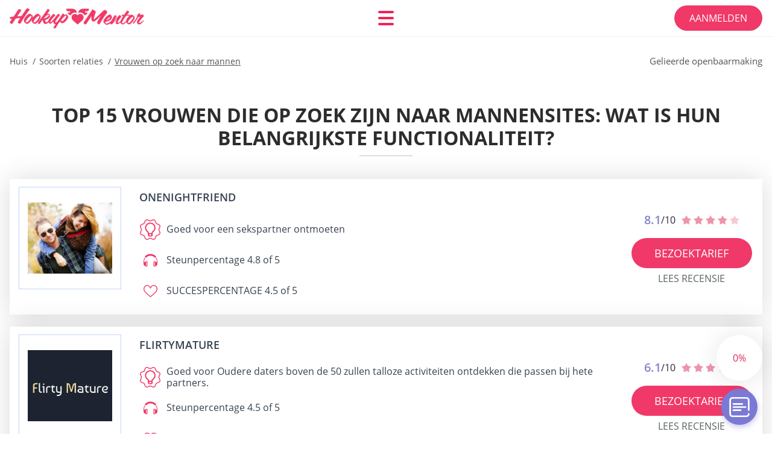

--- FILE ---
content_type: text/html; charset=UTF-8
request_url: https://hookupmentor.org/nl/vrouwen-op-zoek-naar-mannen/
body_size: 117291
content:
<!DOCTYPE html>
<html class="no-js" lang="nl-NL" data-lang="nl">
<head>
  <meta charset="utf-8">
  <meta http-equiv="x-ua-compatible" content="ie=edge">
  <meta name="viewport" content="width=device-width, initial-scale=1.0">
  <meta content="telephone=no" name="format-detection">
  <meta name="HandheldFriendly" content="true">
  <style>
    @charset "UTF-8";@-webkit-keyframes drop-show{0%{-webkit-transform:scaleY(.1);transform:scaleY(.1)}40%{-webkit-transform:scaleY(1.04);transform:scaleY(1.04)}60%{-webkit-transform:scaleY(.98);transform:scaleY(.98)}80%{-webkit-transform:scaleY(1.02);transform:scaleY(1.02)}to{-webkit-transform:scaleY(1);transform:scaleY(1)}}@keyframes drop-show{0%{-webkit-transform:scaleY(.1);transform:scaleY(.1)}40%{-webkit-transform:scaleY(1.04);transform:scaleY(1.04)}60%{-webkit-transform:scaleY(.98);transform:scaleY(.98)}80%{-webkit-transform:scaleY(1.02);transform:scaleY(1.02)}to{-webkit-transform:scaleY(1);transform:scaleY(1)}}@-webkit-keyframes drop-hide{0%{-webkit-transform:scaleY(1);transform:scaleY(1)}60%{-webkit-transform:scaleY(.98);transform:scaleY(.98)}80%{-webkit-transform:scaleY(1.02);transform:scaleY(1.02)}to{-webkit-transform:scaleY(0);transform:scaleY(0)}}@keyframes drop-hide{0%{-webkit-transform:scaleY(1);transform:scaleY(1)}60%{-webkit-transform:scaleY(.98);transform:scaleY(.98)}80%{-webkit-transform:scaleY(1.02);transform:scaleY(1.02)}to{-webkit-transform:scaleY(0);transform:scaleY(0)}}@-webkit-keyframes slideInLeft{0%{opacity:0;visibility:visible;-webkit-transform:translate3d(-100%,0,0);transform:translate3d(-100%,0,0)}to{opacity:1;-webkit-transform:translate3d(0,0,0);transform:translate3d(0,0,0)}}@keyframes slideInLeft{0%{opacity:0;visibility:visible;-webkit-transform:translate3d(-100%,0,0);transform:translate3d(-100%,0,0)}to{opacity:1;-webkit-transform:translate3d(0,0,0);transform:translate3d(0,0,0)}}@-webkit-keyframes fancybox-rotate{to{-webkit-transform:rotate(360deg);transform:rotate(360deg)}}@keyframes fancybox-rotate{to{-webkit-transform:rotate(360deg);transform:rotate(360deg)}}@-webkit-keyframes spin{0%{-webkit-transform:rotate(0deg);transform:rotate(0deg)}to{-webkit-transform:rotate(360deg);transform:rotate(360deg)}}@keyframes spin{0%{-webkit-transform:rotate(0deg);transform:rotate(0deg)}to{-webkit-transform:rotate(360deg);transform:rotate(360deg)}}@-webkit-keyframes pulse{10%{-webkit-transform:scale(1.1);transform:scale(1.1)}}@keyframes pulse{10%{-webkit-transform:scale(1.1);transform:scale(1.1)}}@-webkit-keyframes animatedBackground{10%{background-image:url("data:image/svg+xml;charset=utf8,%3Csvg xmlns='http://www.w3.org/2000/svg' viewBox='0 0 100.5 88.9'%3E%3Cpath d='M73.6.5c-5.4 0-10.4 1.7-14.7 5.1-4.2 3.2-7 7.4-8.6 10.4-1.6-3-4.4-7.1-8.6-10.4C37.3 2.2 32.4.5 27 .5 11.9.5.5 12.8.5 29.2c0 17.7 14.2 29.7 35.6 48 3.6 3.1 7.8 6.6 12.1 10.4.6.5 1.3.8 2 .8s1.5-.3 2-.8c4.3-3.8 8.4-7.3 12.1-10.4 21.5-18.3 35.6-30.4 35.6-48C100 12.8 88.7.5 73.6.5z' fill='%23f03968' stroke='%23f03968' stroke-miterlimit='10'/%3E%3C/svg%3E")}to{background-image:url("data:image/svg+xml;charset=utf8,%3Csvg xmlns='http://www.w3.org/2000/svg' viewBox='0 0 100.5 88.9'%3E%3Cpath d='M73.6.5c-5.4 0-10.4 1.7-14.7 5.1-4.2 3.2-7 7.4-8.6 10.4-1.6-3-4.4-7.1-8.6-10.4C37.3 2.2 32.4.5 27 .5 11.9.5.5 12.8.5 29.2c0 17.7 14.2 29.7 35.6 48 3.6 3.1 7.8 6.6 12.1 10.4.6.5 1.3.8 2 .8s1.5-.3 2-.8c4.3-3.8 8.4-7.3 12.1-10.4 21.5-18.3 35.6-30.4 35.6-48C100 12.8 88.7.5 73.6.5z' fill='none' stroke='%23f03968' stroke-miterlimit='10'/%3E%3C/svg%3E")}}@keyframes animatedBackground{10%{background-image:url("data:image/svg+xml;charset=utf8,%3Csvg xmlns='http://www.w3.org/2000/svg' viewBox='0 0 100.5 88.9'%3E%3Cpath d='M73.6.5c-5.4 0-10.4 1.7-14.7 5.1-4.2 3.2-7 7.4-8.6 10.4-1.6-3-4.4-7.1-8.6-10.4C37.3 2.2 32.4.5 27 .5 11.9.5.5 12.8.5 29.2c0 17.7 14.2 29.7 35.6 48 3.6 3.1 7.8 6.6 12.1 10.4.6.5 1.3.8 2 .8s1.5-.3 2-.8c4.3-3.8 8.4-7.3 12.1-10.4 21.5-18.3 35.6-30.4 35.6-48C100 12.8 88.7.5 73.6.5z' fill='%23f03968' stroke='%23f03968' stroke-miterlimit='10'/%3E%3C/svg%3E")}to{background-image:url("data:image/svg+xml;charset=utf8,%3Csvg xmlns='http://www.w3.org/2000/svg' viewBox='0 0 100.5 88.9'%3E%3Cpath d='M73.6.5c-5.4 0-10.4 1.7-14.7 5.1-4.2 3.2-7 7.4-8.6 10.4-1.6-3-4.4-7.1-8.6-10.4C37.3 2.2 32.4.5 27 .5 11.9.5.5 12.8.5 29.2c0 17.7 14.2 29.7 35.6 48 3.6 3.1 7.8 6.6 12.1 10.4.6.5 1.3.8 2 .8s1.5-.3 2-.8c4.3-3.8 8.4-7.3 12.1-10.4 21.5-18.3 35.6-30.4 35.6-48C100 12.8 88.7.5 73.6.5z' fill='none' stroke='%23f03968' stroke-miterlimit='10'/%3E%3C/svg%3E")}}@-webkit-keyframes animatedArrow{10%{background-image:url("data:image/svg+xml;charset=utf8,%3Csvg xmlns='http://www.w3.org/2000/svg' fill='%23fff' viewBox='0 0 191.989 362.667'%3E%3Cpath d='M188.87 259.136c-4.16-4.16-10.923-4.16-15.083 0l-67.115 67.115V10.667C106.672 4.779 101.893 0 96.005 0S85.34 4.779 85.34 10.667v315.587l-67.136-67.118c-4.16-4.16-10.923-4.16-15.083 0s-4.16 10.923 0 15.083l85.333 85.333a10.775 10.775 0 002.373 1.768c.039.022.075.046.114.067.215.116.436.217.657.317.103.047.204.1.31.143.181.075.366.137.551.202.149.053.295.11.446.156.167.05.336.087.504.13.17.042.34.09.513.125.186.037.374.059.561.085.157.023.312.053.471.068.35.035.701.054 1.052.054s.703-.019 1.052-.053c.16-.016.316-.046.475-.07.186-.026.372-.048.557-.084.179-.036.352-.085.528-.13.162-.04.325-.075.485-.124.167-.05.328-.113.49-.172.167-.059.335-.114.499-.182.142-.06.278-.129.417-.194.179-.083.358-.163.532-.256.12-.065.234-.139.352-.208.182-.107.366-.211.544-.33.116-.078.225-.167.339-.25.166-.12.334-.237.494-.37.201-.165.39-.343.579-.522.061-.059.128-.11.188-.17l85.333-85.333c4.16-4.16 4.16-10.923 0-15.083z'/%3E%3C/svg%3E");border-color:#fff}to{background-image:url("data:image/svg+xml;charset=utf8,%3Csvg xmlns='http://www.w3.org/2000/svg' fill='%238585cd' viewBox='0 0 191.989 362.667'%3E%3Cpath d='M188.87 259.136c-4.16-4.16-10.923-4.16-15.083 0l-67.115 67.115V10.667C106.672 4.779 101.893 0 96.005 0S85.34 4.779 85.34 10.667v315.587l-67.136-67.118c-4.16-4.16-10.923-4.16-15.083 0s-4.16 10.923 0 15.083l85.333 85.333a10.775 10.775 0 002.373 1.768c.039.022.075.046.114.067.215.116.436.217.657.317.103.047.204.1.31.143.181.075.366.137.551.202.149.053.295.11.446.156.167.05.336.087.504.13.17.042.34.09.513.125.186.037.374.059.561.085.157.023.312.053.471.068.35.035.701.054 1.052.054s.703-.019 1.052-.053c.16-.016.316-.046.475-.07.186-.026.372-.048.557-.084.179-.036.352-.085.528-.13.162-.04.325-.075.485-.124.167-.05.328-.113.49-.172.167-.059.335-.114.499-.182.142-.06.278-.129.417-.194.179-.083.358-.163.532-.256.12-.065.234-.139.352-.208.182-.107.366-.211.544-.33.116-.078.225-.167.339-.25.166-.12.334-.237.494-.37.201-.165.39-.343.579-.522.061-.059.128-.11.188-.17l85.333-85.333c4.16-4.16 4.16-10.923 0-15.083z'/%3E%3C/svg%3E");border-color:#8585cd}}@keyframes animatedArrow{10%{background-image:url("data:image/svg+xml;charset=utf8,%3Csvg xmlns='http://www.w3.org/2000/svg' fill='%23fff' viewBox='0 0 191.989 362.667'%3E%3Cpath d='M188.87 259.136c-4.16-4.16-10.923-4.16-15.083 0l-67.115 67.115V10.667C106.672 4.779 101.893 0 96.005 0S85.34 4.779 85.34 10.667v315.587l-67.136-67.118c-4.16-4.16-10.923-4.16-15.083 0s-4.16 10.923 0 15.083l85.333 85.333a10.775 10.775 0 002.373 1.768c.039.022.075.046.114.067.215.116.436.217.657.317.103.047.204.1.31.143.181.075.366.137.551.202.149.053.295.11.446.156.167.05.336.087.504.13.17.042.34.09.513.125.186.037.374.059.561.085.157.023.312.053.471.068.35.035.701.054 1.052.054s.703-.019 1.052-.053c.16-.016.316-.046.475-.07.186-.026.372-.048.557-.084.179-.036.352-.085.528-.13.162-.04.325-.075.485-.124.167-.05.328-.113.49-.172.167-.059.335-.114.499-.182.142-.06.278-.129.417-.194.179-.083.358-.163.532-.256.12-.065.234-.139.352-.208.182-.107.366-.211.544-.33.116-.078.225-.167.339-.25.166-.12.334-.237.494-.37.201-.165.39-.343.579-.522.061-.059.128-.11.188-.17l85.333-85.333c4.16-4.16 4.16-10.923 0-15.083z'/%3E%3C/svg%3E");border-color:#fff}to{background-image:url("data:image/svg+xml;charset=utf8,%3Csvg xmlns='http://www.w3.org/2000/svg' fill='%238585cd' viewBox='0 0 191.989 362.667'%3E%3Cpath d='M188.87 259.136c-4.16-4.16-10.923-4.16-15.083 0l-67.115 67.115V10.667C106.672 4.779 101.893 0 96.005 0S85.34 4.779 85.34 10.667v315.587l-67.136-67.118c-4.16-4.16-10.923-4.16-15.083 0s-4.16 10.923 0 15.083l85.333 85.333a10.775 10.775 0 002.373 1.768c.039.022.075.046.114.067.215.116.436.217.657.317.103.047.204.1.31.143.181.075.366.137.551.202.149.053.295.11.446.156.167.05.336.087.504.13.17.042.34.09.513.125.186.037.374.059.561.085.157.023.312.053.471.068.35.035.701.054 1.052.054s.703-.019 1.052-.053c.16-.016.316-.046.475-.07.186-.026.372-.048.557-.084.179-.036.352-.085.528-.13.162-.04.325-.075.485-.124.167-.05.328-.113.49-.172.167-.059.335-.114.499-.182.142-.06.278-.129.417-.194.179-.083.358-.163.532-.256.12-.065.234-.139.352-.208.182-.107.366-.211.544-.33.116-.078.225-.167.339-.25.166-.12.334-.237.494-.37.201-.165.39-.343.579-.522.061-.059.128-.11.188-.17l85.333-85.333c4.16-4.16 4.16-10.923 0-15.083z'/%3E%3C/svg%3E");border-color:#8585cd}}@-webkit-keyframes animateCircle{40%{opacity:1;-webkit-transform:scale(10);transform:scale(10);fill:#dd4688}55%{opacity:1;-webkit-transform:scale(11);transform:scale(11);fill:#d46abf}65%{opacity:1;-webkit-transform:scale(12);transform:scale(12);fill:#cc8ef5}75%{opacity:1;-webkit-transform:scale(13);transform:scale(13);stroke-width:.5;stroke:#cc8ef5;fill:transparent}85%{opacity:1;-webkit-transform:scale(17);transform:scale(17);stroke-width:.2;stroke:#cc8ef5;fill:transparent}95%{opacity:1;-webkit-transform:scale(18);transform:scale(18);stroke-width:.1;stroke:#cc8ef5;fill:transparent}to{opacity:1;-webkit-transform:scale(19);transform:scale(19);stroke-width:0;stroke:#cc8ef5;fill:transparent}}@keyframes animateCircle{40%{opacity:1;-webkit-transform:scale(10);transform:scale(10);fill:#dd4688}55%{opacity:1;-webkit-transform:scale(11);transform:scale(11);fill:#d46abf}65%{opacity:1;-webkit-transform:scale(12);transform:scale(12);fill:#cc8ef5}75%{opacity:1;-webkit-transform:scale(13);transform:scale(13);stroke-width:.5;stroke:#cc8ef5;fill:transparent}85%{opacity:1;-webkit-transform:scale(17);transform:scale(17);stroke-width:.2;stroke:#cc8ef5;fill:transparent}95%{opacity:1;-webkit-transform:scale(18);transform:scale(18);stroke-width:.1;stroke:#cc8ef5;fill:transparent}to{opacity:1;-webkit-transform:scale(19);transform:scale(19);stroke-width:0;stroke:#cc8ef5;fill:transparent}}@-webkit-keyframes animateHeart{0%{-webkit-transform:scale(.2);transform:scale(.2)}40%{-webkit-transform:scale(1.2);transform:scale(1.2)}to{-webkit-transform:scale(1);transform:scale(1)}}@keyframes animateHeart{0%{-webkit-transform:scale(.2);transform:scale(.2)}40%{-webkit-transform:scale(1.2);transform:scale(1.2)}to{-webkit-transform:scale(1);transform:scale(1)}}@-webkit-keyframes animateHeartOut{0%{-webkit-transform:scale(1.4);transform:scale(1.4)}to{-webkit-transform:scale(1);transform:scale(1)}}@keyframes animateHeartOut{0%{-webkit-transform:scale(1.4);transform:scale(1.4)}to{-webkit-transform:scale(1);transform:scale(1)}}html{font-family:sans-serif;-webkit-text-size-adjust:100%;-ms-text-size-adjust:100%}body{margin:0}article,aside,details,figcaption,figure,footer,header,main,menu,nav,section,summary{display:block}audio,canvas,progress,video{display:inline-block;vertical-align:baseline}audio:not([controls]){display:none;height:0}[hidden],template{display:none}a{background-color:transparent}a:active,a:hover{outline:0}abbr[title]{border-bottom:1px dotted}b,strong{font-weight:700}dfn{font-style:italic}mark{background:#ff0;color:#000}sub,sup{position:relative;vertical-align:baseline;font-size:75%;line-height:0}sup{top:-.5em}sub{bottom:-.25em}img{border:0}svg:not(:root){overflow:hidden}blockquote,figure{margin:0}hr{height:0;-webkit-box-sizing:content-box;box-sizing:content-box;-moz-box-sizing:content-box}pre{overflow:auto}code,kbd,pre,samp{font-family:monospace,monospace;font-size:1em}button,input,optgroup,select,textarea{margin:0;font:inherit;color:inherit}fieldset{vertical-align:baseline;margin:0;padding:0;background:0 0;border:0;font-size:100%;outline:0}button{overflow:visible}button,select{text-transform:none}button,html input[type=button],input[type=reset],input[type=submit]{cursor:pointer;-webkit-appearance:button}button[disabled],html input[disabled]{cursor:default}button::-moz-focus-inner,input::-moz-focus-inner{padding:0;border:0}input{line-height:normal}input[type=checkbox],input[type=radio]{padding:0;-webkit-box-sizing:border-box;box-sizing:border-box}input[type=number]::-webkit-inner-spin-button,input[type=number]::-webkit-outer-spin-button{height:auto}input[type=search]{box-sizing:content-box;-webkit-box-sizing:content-box;-moz-box-sizing:content-box;-webkit-appearance:textfield}.jq-selectbox__search input::-webkit-search-cancel-button,.jq-selectbox__search input::-webkit-search-decoration,input[type=search]::-webkit-search-cancel-button,input[type=search]::-webkit-search-decoration{-webkit-appearance:none}legend{border:0}textarea{overflow:auto}optgroup{font-weight:700}table{border-collapse:collapse;border-spacing:0}legend,td,th{padding:0}.c-sites-box-S-1 .OP_Li .E1ofX_kX{font-size:0}.c-about-S-1 .nlZtGJZR4,.c-app-info-S-1 .EZGxjwZi,.c-logo-slider-S-1 .mXdY0,.c-menu-S-1 .dlnfI9Evhj0,.c-quiz-S-1 .pJmZa,.c-websites-S-1 .t8iNahE4wD .WBEUZDIF9Mi{display:inline-block;font-size:0}.c-hookup-slider-S-1 .Kwi-BxcYTrfu .OslsZrSr{font-size:0}.uJDZt50v42 img,.c-about-S-1 .nlZtGJZR4 img,.c-menu-S-1 .dlnfI9Evhj0 img,.c-sites-box-S-1 .OP_Li .E1ofX_kX img,.c-websites-S-1 .t8iNahE4wD .WBEUZDIF9Mi img{display:inline-block;height:auto;max-width:100%}.c-quiz-S-1 .pJmZa img{height:auto;max-width:100%}.c-app-info-S-1 .EZGxjwZi img,.c-hookup-slider-S-1 .Kwi-BxcYTrfu .OslsZrSr img{display:inline-block;height:auto;max-width:100%}.Pf42GcoUy{background-color:transparent}.itAqmeSd .slick-arrow,.dniWmEES .slick-arrow{padding:0;background-color:transparent}.Bv6-H,.c-contents-S-1 .evrVXoqZ6,.c-form-S-1 .HE5bOoh_eE,.c-menu-S-1 .mLDorUrz,.c-vote-S-1 .tczjjWT{padding:0;background-color:transparent;border:0}.c-pagination-S-1 .etIPqgojQh,.c-pagination-S-1 .rMGAAuf{padding:0;background-color:transparent}.c-filter-S-1 .INmA3jf1Ph3O,.c-filter-S-1 .rHOom{background-color:transparent;border:0}.c-filter-S-1 .WTetLX-ayI3H,.c-filter-S-1 .Ul3Zm{padding:0;background-color:transparent;border:0}.c-filter_lifestyle-S-1 .NyHMBf0n,.c-filter_lifestyle-S-1 .xtxkwU7fb{background-color:transparent;border:0}.c-filter_lifestyle-S-1 .xQT1gUx{padding:0;background-color:transparent;border:0}.c-sugar-profiles-S-1 .ykwGM{padding:0;border:0}.c-share-S-1 .LFDT7,.c-top-sites-S-1 .ofSmPR{background-color:transparent;border:0}.c-menu-S-1 .kefuJ,.c-menu-S-1 .Q_BKCggMxhMy{margin:0;padding:0;list-style:none}.KQ480V6f,.c-features-S-1 .fSIOC,.c-footer-S-1 .jiRXZR0E3Yk{padding:0;list-style:none}.c-footer-S-1 .dhdRIMd{margin:0;padding:0;list-style:none}.LmWd3L7,.jq-selectbox__dropdown ul{padding:0;list-style:none}.c-filter-S-1 .yvSSW{list-style:none}.c-filter_lifestyle-S-1 .nuj0IPmdGE{margin:0;padding:0;list-style:none}.c-model-S-1 .oH4PlimO{margin:0;list-style:none}.c-state-S-1 .xex_NjUlN5{margin:0;padding:0;list-style:none}.c-state-S-1 .Dw61u{padding:0;list-style:none}.c-top-posts-S-1 .Ic_Npv{margin:0;padding:0;list-style:none}.c-tb-apps-S-1 .ziE7IkAgNu{padding:0;list-style:none}.c-categories-S-1 .XsXbNHFKonB,.c-share-S-1 .t8IiTV{margin:0;padding:0;list-style:none}.c-button-up:before,.c-contents-S-1 .evrVXoqZ6:before,.c-websites-S-1 .t8iNahE4wD .QHkItKW8iG3,.c-websites-S-1 .t8iNahE4wD .pMHDV:after{background-position:center center;background-repeat:no-repeat;background-size:contain}@font-face{font-family:'Open Sans';font-style:normal;font-weight:300;src:url(/static/fonts/mem5YaGs126MiZpBA-UN_r8OVuhpOqc.woff2) format("woff2");unicode-range:U+0400-045F,U+0490-0491,U+04B0-04B1,U+2116;font-display:swap}@font-face{font-family:'Open Sans';font-style:normal;font-weight:300;src:url(/static/fonts/mem5YaGs126MiZpBA-UN_r8OUehpOqc.woff2) format("woff2");unicode-range:U+0370-03FF;font-display:swap}@font-face{font-family:'Open Sans';font-style:normal;font-weight:300;src:url(/static/fonts/mem5YaGs126MiZpBA-UN_r8OUuhp.woff2) format("woff2");unicode-range:U+0000-00FF,U+0131,U+0152-0153,U+02BB-02BC,U+02C6,U+02DA,U+02DC,U+2000-206F,U+2074,U+20AC,U+2122,U+2191,U+2193,U+2212,U+2215,U+FEFF,U+FFFD;font-display:swap}@font-face{font-family:'Open Sans';font-style:normal;font-weight:400;src:url(/static/fonts/mem8YaGs126MiZpBA-UFUZ0bbck.woff2) format("woff2");unicode-range:U+0400-045F,U+0490-0491,U+04B0-04B1,U+2116;font-display:swap}@font-face{font-family:'Open Sans';font-style:normal;font-weight:400;src:url(/static/fonts/mem8YaGs126MiZpBA-UFVp0bbck.woff2) format("woff2");unicode-range:U+0370-03FF;font-display:swap}@font-face{font-family:'Open Sans';font-style:normal;font-weight:400;src:url(/static/fonts/mem8YaGs126MiZpBA-UFVZ0b.woff2) format("woff2");unicode-range:U+0000-00FF,U+0131,U+0152-0153,U+02BB-02BC,U+02C6,U+02DA,U+02DC,U+2000-206F,U+2074,U+20AC,U+2122,U+2191,U+2193,U+2212,U+2215,U+FEFF,U+FFFD;font-display:swap}@font-face{font-family:'Open Sans';font-style:normal;font-weight:600;src:url(/static/fonts/mem5YaGs126MiZpBA-UNirkOVuhpOqc.woff2) format("woff2");unicode-range:U+0400-045F,U+0490-0491,U+04B0-04B1,U+2116;font-display:swap}@font-face{font-family:'Open Sans';font-style:normal;font-weight:600;src:url(/static/fonts/mem5YaGs126MiZpBA-UNirkOUehpOqc.woff2) format("woff2");unicode-range:U+0370-03FF;font-display:swap}@font-face{font-family:'Open Sans';font-style:normal;font-weight:600;src:url(/static/fonts/mem5YaGs126MiZpBA-UNirkOUuhp.woff2) format("woff2");unicode-range:U+0000-00FF,U+0131,U+0152-0153,U+02BB-02BC,U+02C6,U+02DA,U+02DC,U+2000-206F,U+2074,U+20AC,U+2122,U+2191,U+2193,U+2212,U+2215,U+FEFF,U+FFFD;font-display:swap}@font-face{font-family:'Open Sans';font-style:normal;font-weight:700;src:url(/static/fonts/mem5YaGs126MiZpBA-UN7rgOVuhpOqc.woff2) format("woff2");unicode-range:U+0400-045F,U+0490-0491,U+04B0-04B1,U+2116;font-display:swap}@font-face{font-family:'Open Sans';font-style:normal;font-weight:700;src:url(/static/fonts/mem5YaGs126MiZpBA-UN7rgOUehpOqc.woff2) format("woff2");unicode-range:U+0370-03FF;font-display:swap}@font-face{font-family:'Open Sans';font-style:normal;font-weight:700;src:url(/static/fonts/mem5YaGs126MiZpBA-UN7rgOUuhp.woff2) format("woff2");unicode-range:U+0000-00FF,U+0131,U+0152-0153,U+02BB-02BC,U+02C6,U+02DA,U+02DC,U+2000-206F,U+2074,U+20AC,U+2122,U+2191,U+2193,U+2212,U+2215,U+FEFF,U+FFFD;font-display:swap}@font-face{font-family:'Open Sans';font-style:normal;font-weight:800;src:url(/static/fonts/mem5YaGs126MiZpBA-UN8rsOVuhpOqc.woff2) format("woff2");unicode-range:U+0400-045F,U+0490-0491,U+04B0-04B1,U+2116;font-display:swap}@font-face{font-family:'Open Sans';font-style:normal;font-weight:800;src:url(/static/fonts/mem5YaGs126MiZpBA-UN8rsOUehpOqc.woff2) format("woff2");unicode-range:U+0370-03FF;font-display:swap}@font-face{font-family:'Open Sans';font-style:normal;font-weight:800;src:url(/static/fonts/mem5YaGs126MiZpBA-UN8rsOUuhp.woff2) format("woff2");unicode-range:U+0000-00FF,U+0131,U+0152-0153,U+02BB-02BC,U+02C6,U+02DA,U+02DC,U+2000-206F,U+2074,U+20AC,U+2122,U+2191,U+2193,U+2212,U+2215,U+FEFF,U+FFFD;font-display:swap}*,:after,:before{-webkit-box-sizing:border-box;box-sizing:border-box}a,button,input[type=button],input[type=checkbox],input[type=email],input[type=password],input[type=radio],input[type=submit],input[type=text],textarea{-webkit-tap-highlight-color:transparent}body,html{height:100%;min-width:320px}.nWN4_rKSlB,.nWN4_rKSlB body{height:auto;min-height:100%}[role=button],[type=button],label{cursor:pointer}ul{list-style:disc}html{font-size:16px}@media only screen and (max-width:767px){html{font-size:16px}}body{font-family:"Open Sans",sans-serif;font-weight:400;line-height:1.5;background-color:#fff;color:#545454}@media only screen and (max-width:1023px){*{outline:0}}.p52onZ{margin:0;padding:0;list-style:none}.vWjpI42wpgEM{float:left!important;height:auto}.HCdUc0N{float:right!important;height:auto}.jwbE98Cn:after,.dBprCp:after{content:"";display:table;width:100%;clear:both}.LRdixjr{display:inline!important}.tBa98{text-align:left!important}.GcRz3T{text-align:right!important}.pGtTovto{text-align:center!important}.uq53xg-{text-align:justify!important}.tfuRZ{text-transform:uppercase}@media only screen and (max-width:767px){.ayBWt1fe{text-align:center}}.jwbE98Cn{display:-webkit-box;display:-ms-flexbox;display:flex;-webkit-box-flex:0;-ms-flex:0 1 auto;flex:0 1 auto;-webkit-box-orient:horizontal;-webkit-box-direction:normal;-ms-flex-direction:row;flex-direction:row;-ms-flex-wrap:wrap;flex-wrap:wrap;margin-top:-20px;margin-right:-8px;margin-left:-8px}.jwbE98Cn>*{float:left;height:auto;width:100%;max-width:100%;min-width:100%;margin-top:20px;padding-right:8px;padding-left:8px}@media only screen and (min-width:1366px){.jwbE98Cn{margin-top:-30px;margin-right:-15px;margin-left:-15px}.jwbE98Cn>*{margin-top:30px;padding-right:15px;padding-left:15px}}.eGn1e36EDks{-webkit-box-pack:center;-ms-flex-pack:center;justify-content:center}.adiN3Dl3A8mr{-webkit-box-align:center;-ms-flex-align:center;align-items:center}.A9lFbKCI{-webkit-box-align:end;-ms-flex-align:end;align-items:flex-end}.aCupYlAc{width:8.333%;max-width:8.333%;min-width:8.333%}.MebSok8{width:16.667%;max-width:16.667%;min-width:16.667%}.JmfRstE_-SBA{width:25%;max-width:25%;min-width:25%}.um_EUvi{width:33.333%;max-width:33.333%;min-width:33.333%}.W-jT2Eh{width:41.667%;max-width:41.667%;min-width:41.667%}.rc3689{width:50%;max-width:50%;min-width:50%}.c-Bqot_f{width:58.333%;max-width:58.333%;min-width:58.333%}.aJsRW{width:66.667%;max-width:66.667%;min-width:66.667%}.rSUtught{width:75%;max-width:75%;min-width:75%}.zR6YM2WGsB4{width:83.333%;max-width:83.333%;min-width:83.333%}.NVaR_B{width:91.667%;max-width:91.667%;min-width:91.667%}.qw348QBkr{width:100%;max-width:100%;min-width:100%}@media only screen and (min-width:568px){.INmRl{width:8.333%;max-width:8.333%;min-width:8.333%}.rqBdiicjOkie{width:16.667%;max-width:16.667%;min-width:16.667%}.AVnBOXIXX{width:25%;max-width:25%;min-width:25%}.LkXfvQu{width:33.333%;max-width:33.333%;min-width:33.333%}.CJMaiwaX4{width:41.667%;max-width:41.667%;min-width:41.667%}.WlMUHo{width:50%;max-width:50%;min-width:50%}.SltqVg7{width:58.333%;max-width:58.333%;min-width:58.333%}.s0p9J9T{width:66.667%;max-width:66.667%;min-width:66.667%}.oALmjBO2{width:75%;max-width:75%;min-width:75%}.FT7CtqRBe2F{width:83.333%;max-width:83.333%;min-width:83.333%}.qiVgZSf{width:91.667%;max-width:91.667%;min-width:91.667%}.L8iRFg0lsd{width:100%;max-width:100%;min-width:100%}}@media only screen and (min-width:667px){.wVK4Pu{width:8.333%;max-width:8.333%;min-width:8.333%}.HRwe3TYy6{width:16.667%;max-width:16.667%;min-width:16.667%}.RuTX4kSCHe7f{width:25%;max-width:25%;min-width:25%}.zrWiyGgwOD{width:33.333%;max-width:33.333%;min-width:33.333%}.ZeqvkzMbxs9{width:41.667%;max-width:41.667%;min-width:41.667%}.a5uBmtof_k1D{width:50%;max-width:50%;min-width:50%}.wAuOSr{width:58.333%;max-width:58.333%;min-width:58.333%}.T7O-8SPjD8z{width:66.667%;max-width:66.667%;min-width:66.667%}.b_PerU{width:75%;max-width:75%;min-width:75%}.PT35mJC0T{width:83.333%;max-width:83.333%;min-width:83.333%}.LmZPOw{width:91.667%;max-width:91.667%;min-width:91.667%}.L79NZlp{width:100%;max-width:100%;min-width:100%}}@media only screen and (min-width:768px){.wDZ3t5xKBn4{width:8.333%;max-width:8.333%;min-width:8.333%}.LDcHTc0gRz{width:16.667%;max-width:16.667%;min-width:16.667%}.YwxCyMg2{width:25%;max-width:25%;min-width:25%}.Gn-uH{width:33.333%;max-width:33.333%;min-width:33.333%}.ZVOhEwe{width:41.667%;max-width:41.667%;min-width:41.667%}.G-Gad{width:50%;max-width:50%;min-width:50%}.ubO9W2x7z{width:58.333%;max-width:58.333%;min-width:58.333%}.YybD01eS7hZw{width:66.667%;max-width:66.667%;min-width:66.667%}.Yu8k{width:75%;max-width:75%;min-width:75%}.uz0ZH57m3vIq{width:83.333%;max-width:83.333%;min-width:83.333%}.DFp2PFz86TkA{width:91.667%;max-width:91.667%;min-width:91.667%}.HkauB{width:100%;max-width:100%;min-width:100%}}@media only screen and (min-width:1024px){.tqhXgmloX{width:8.333%;max-width:8.333%;min-width:8.333%}.WFOdwO{width:16.667%;max-width:16.667%;min-width:16.667%}.zI5NdwNO{width:25%;max-width:25%;min-width:25%}.P_gIv0-txt9{width:33.333%;max-width:33.333%;min-width:33.333%}.tlaUFtA8r{width:41.667%;max-width:41.667%;min-width:41.667%}.zfpbznr2P0k{width:50%;max-width:50%;min-width:50%}.D3h27ibn{width:58.333%;max-width:58.333%;min-width:58.333%}.TyuDdkRr8cNu{width:66.667%;max-width:66.667%;min-width:66.667%}.IxoJYP-d1{width:75%;max-width:75%;min-width:75%}.E0w_MCgSS5ia{width:83.333%;max-width:83.333%;min-width:83.333%}.LFtZVPd7W7r{width:91.667%;max-width:91.667%;min-width:91.667%}.L700eU_Bms{width:100%;max-width:100%;min-width:100%}}@media only screen and (min-width:1366px){.ym4MfZ78v{width:8.333%;max-width:8.333%;min-width:8.333%}.oGe_XS1KPE{width:16.667%;max-width:16.667%;min-width:16.667%}.tgo-Em{width:25%;max-width:25%;min-width:25%}.DJhf1kc{width:33.333%;max-width:33.333%;min-width:33.333%}.RcMJgz{width:41.667%;max-width:41.667%;min-width:41.667%}.n7EZFbXSD{width:50%;max-width:50%;min-width:50%}.ppY-uMfhWX{width:58.333%;max-width:58.333%;min-width:58.333%}.i5ZrH{width:66.667%;max-width:66.667%;min-width:66.667%}.W7_lC{width:75%;max-width:75%;min-width:75%}.BaJYFt{width:83.333%;max-width:83.333%;min-width:83.333%}.JeKMdX{width:91.667%;max-width:91.667%;min-width:91.667%}.vYa_HJk{width:100%;max-width:100%;min-width:100%}}.Ulck6R,.jBXbmo,.kim-9_,.HPVUySV2gFG,.klwqbvGsMJe,.is-hide,.is-hide-disclosure{display:none!important}.is-fixed{position:fixed;top:0;left:0;width:100%;z-index:1000}@media only screen and (max-width:567px){.klwqbvGsMJe{display:block!important}.WD3k4swd{display:none!important}}@media only screen and (min-width:568px) and (max-width:666px){.HPVUySV2gFG{display:block!important}.KGQfg9qVv{display:none!important}}@media only screen and (min-width:667px) and (max-width:767px){.kim-9_{display:block!important}.MPf02Ba-JW{display:none!important}}@media only screen and (min-width:768px) and (max-width:1023px){.jBXbmo{display:block!important}.Jvs22PzP5{display:none!important}}@media only screen and (min-width:1024px){.Ulck6R{display:block!important}.Oca1BH5D4{display:none!important}}@media only screen and (max-width:767px){.zQaOX7E6Qq{display:none!important}}@media only screen and (max-width:1023px){.uyRDIaFdz{display:none!important}.uhycC{display:block!important}}@media only screen and (max-width:1365px){.ivr_iA7q6Jg,.uhycC{display:none!important}.AgaVdN{display:block!important}}@media only screen and (min-width:1366px){.AgaVdN{display:none!important}}.qzSD-NkVQf1{display:-webkit-box;display:-ms-flexbox;display:flex;-webkit-box-orient:vertical;-webkit-box-direction:normal;-ms-flex-direction:column;flex-direction:column;-webkit-box-pack:justify;-ms-flex-pack:justify;justify-content:space-between;min-height:100%;overflow:hidden}.g1QfWoWTVC{padding:45px 0 15px}@media only screen and (min-width:1366px){.g1QfWoWTVC{padding:0 0 15px}}.WQpe9s7Hkuo{margin-top:25px}.c2gW5{padding:45px 0 15px}@media only screen and (min-width:1024px){.c2gW5{padding:70px 0 15px}}.U4awF7kZ97gN{max-width:1442px;margin-right:auto;margin-left:auto;padding:0 16px}.xkx5QXncT{margin:0!important}.Yy2No{margin-top:20px}.B08uYdII_n{margin-top:44px}.nBgSpmIX{margin-top:25px}@media only screen and (min-width:1024px){.nBgSpmIX{margin-top:30px}}.hGWGtB{margin-top:42px}.ag9LSd{margin:0!important}@media only screen and (min-width:1024px){.ag9LSd{margin-top:70px!important}}.D0mtC{margin-top:45px}@media only screen and (min-width:1024px){.D0mtC{margin-top:60px}}.gFLbRmeho{margin-top:23px}@media only screen and (min-width:667px){.gFLbRmeho{margin-top:28px}}@media only screen and (min-width:1024px){.gFLbRmeho{margin-top:38px}}.zD-8_sPWbl{margin-top:10px}@media only screen and (min-width:1024px){.zD-8_sPWbl{margin-top:40px}}.N0cDi4{margin-top:50px}@media only screen and (min-width:1366px){.N0cDi4{margin-top:85px}}.B1MB7YX8{margin-top:25px}@media only screen and (min-width:667px){.B1MB7YX8{margin-top:35px}}@media only screen and (min-width:1024px){.B1MB7YX8{margin-top:75px}}.VSa7aYjpnC{margin-bottom:10px}@media only screen and (min-width:1024px){.VSa7aYjpnC{margin-bottom:25px}}.U6EzDy,.stomDvaZ{margin-bottom:20px}@media only screen and (min-width:667px){.U6EzDy{margin-bottom:25px}}@media only screen and (min-width:1024px){.U6EzDy{margin-bottom:30px}}.sqSxkH2cn{margin-bottom:25px}@media only screen and (min-width:667px){.sqSxkH2cn{margin-bottom:30px}}@media only screen and (min-width:1024px){.sqSxkH2cn{margin-bottom:45px}}.xep0A5zS{margin-bottom:25px}@media only screen and (min-width:667px){.xep0A5zS{margin-bottom:35px}}@media only screen and (min-width:1024px){.xep0A5zS{margin-bottom:55px}}@media only screen and (max-width:767px){.bPTJyYrV{margin-right:-16px;margin-left:-16px}}@media screen and (max-width:1024px){.TR28t7Fql-{margin-right:-16px;margin-left:-16px}}.YxWc0U6SthYt{padding:40px 15px;background-color:#fff;-webkit-box-shadow:0 1px 38px 0 rgba(2,7,24,.11);box-shadow:0 1px 38px 0 rgba(2,7,24,.11)}@media only screen and (min-width:1366px){.YxWc0U6SthYt{padding:40px 20px}}.i7UOX{width:100%;margin-bottom:20px;font-size:18px;font-weight:700;color:#2e2d2d;text-align:center;text-transform:uppercase}.eoZYabAF,.eoZYabAF img{position:relative;display:block;width:100%;height:100%;max-height:86px;min-height:86px}.eoZYabAF img{position:absolute;top:0;right:0;bottom:0;left:0;height:auto;-o-object-fit:cover;object-fit:cover}@media only screen and (min-width:667px){.eoZYabAF,.eoZYabAF img{max-height:280px;min-height:280px}}.group-1{position:relative}.group-1:before{content:"";position:absolute;top:0;left:0;display:inline-block;width:12px;height:17px;background-image:url("data:image/svg+xml,%3C%3Fxml version='1.0' encoding='utf-8'%3F%3E%3C!--Generator: Adobe Illustrator 25.2.1, SVG Export Plug-In . SVG Version: 6.00 Build 0)--%3E%3Csvg version='1.1' id='Слой_1' xmlns='http://www.w3.org/2000/svg' xmlns:xlink='http://www.w3.org/1999/xlink' x='0px' y='0px' viewBox='0 0 12 17' style='enable-background:new 0 0 12 17' xml:space='preserve'%3E%3Cstyle type='text/css'%3E.st0%7Bfill:%23F03968;%7D%3C/style%3E%3Cpath class='st0' d='M6,0C6,0,6,0,6,0C6,0,6,0,6,0C1.4,0-0.3,3.4,0.1,7.2C0.5,11.5,5.6,17,6,17c0,0,0,0,0,0c0,0,0,0,0,0 c0.4,0,5.5-5.5,5.9-9.8C12.3,3.4,10.6,0,6,0z M6,7.6c-1.1,0-2-0.9-2-2c0-1.1,0.9-2,2-2c1.1,0,2,0.9,2,2C8,6.7,7.1,7.6,6,7.6z'/%3E%3C/svg%3E");background-size:cover}@media only screen and (max-width:1365px){.pwsJex6{display:-webkit-box;display:-ms-flexbox;display:flex;-webkit-box-orient:vertical;-webkit-box-direction:reverse;-ms-flex-direction:column-reverse;flex-direction:column-reverse}.pwsJex6 .Az3QJndER{margin-top:15px}.pwsJex6 .PWN2RtxKi12{margin-top:0}.pwsJex6 .RY12DtXQ4s,.y5kC8Sxdn,.PWN2RtxKi12{margin-top:15px}.pwsJex6 .fVh6d_bXeX{margin-top:0}}@media only screen and (min-width:1366px){.KkjDUEMi{display:-webkit-box;display:-ms-flexbox;display:flex;-webkit-box-flex:0;-ms-flex:0 1 auto;flex:0 1 auto;-webkit-box-orient:horizontal;-webkit-box-direction:normal;-ms-flex-direction:row;flex-direction:row;-ms-flex-wrap:nowrap;flex-wrap:nowrap}.Az3QJndER{-ms-flex-preferred-size:0;flex-basis:0;-webkit-box-flex:1;-ms-flex-positive:1;flex-grow:1;max-width:calc(100% - 390px)}.PWN2RtxKi12{position:relative;-webkit-box-flex:0;-ms-flex:0 0 360px;flex:0 0 360px;max-width:360px;padding-left:30px}.RY12DtXQ4s{-ms-flex-preferred-size:0;flex-basis:0;-webkit-box-flex:1;-ms-flex-positive:1;flex-grow:1;max-width:calc(100% - 450px)}.fVh6d_bXeX{position:relative;-webkit-box-flex:0;-ms-flex:0 0 440px;flex:0 0 440px;max-width:440px;padding-left:50px}.aHJbQZ{margin-top:40px;-webkit-transition:all .1s;transition:all .1s}.aHJbQZ.affix{position:fixed!important;top:0!important;width:390px;margin:0;padding-top:20px;z-index:9}.aHJbQZ.affix-top{position:absolute;top:-4px;width:390px}.aHJbQZ.affix-bottom{position:absolute;top:auto!important;bottom:0;width:390px}.YCQ65Bo,.YCQ65Bo.affix{-webkit-transition:all .5s;transition:all .5s}.YCQ65Bo.affix{position:fixed!important;top:0!important;width:330px;padding-top:20px;z-index:9}.YCQ65Bo.affix .k60QPKhD0Iv{margin-top:0!important}.YCQ65Bo.affix-top{position:absolute;width:330px}.YCQ65Bo.affix-bottom{position:absolute;top:auto!important;bottom:0;width:330px}}@media only screen and (min-width:1442px){.Az3QJndER{max-width:calc(100% - 360px)}.PWN2RtxKi12{-webkit-box-flex:0;-ms-flex:0 0 360px;flex:0 0 360px;max-width:360px;padding-left:30px}.RY12DtXQ4s{max-width:calc(100% - 450px)}.fVh6d_bXeX{-webkit-box-flex:0;-ms-flex:0 0 440px;flex:0 0 440px;max-width:440px;padding-left:50px}.YCQ65Bo.affix,.YCQ65Bo.affix-bottom{width:330px}.aHJbQZ.affix,.aHJbQZ.affix-bottom{width:390px}}.PjEY1k{padding-top:1px}.uJDZt50v42{margin:1.2rem 0}.PgaVc-mV5K{margin:0}.w8VQfcw{float:none;width:100%;clear:both}.w8VQfcw img,.w8VQfcw picture{display:block;margin-right:auto;margin-left:auto}.whwH{position:relative;display:block;font-size:0;text-align:center}.PIWZjbvf6{position:absolute;top:0;right:0;bottom:0;left:0;overflow:hidden}.PIWZjbvf6 img{display:inline-block;min-width:100%;min-height:100%}@supports (object-fit:cover){.PIWZjbvf6 img{width:100%;height:100%;-o-object-fit:cover;object-fit:cover}}.PLyUoMg23{height:188px;margin:1.2rem 0}@media only screen and (min-width:1024px){.whwH{height:280px}}.bEerV2{display:block;width:auto;height:auto;margin:0 auto .8em}.bEerV2 img{display:inline-block;height:auto;max-width:100%}@media only screen and (min-width:568px){.bEerV2{max-width:50%;margin-top:5px;margin-bottom:5px}.bEerV2+p{margin-top:0}.bEerV2.BtHgpkyPs7L{padding-bottom:30%}.G2NWd{float:left;height:auto;margin-right:30px}.KcHcU-xYID3B{float:right;height:auto;margin-left:30px}}.VVnQqxLIO6X{display:inline-block}.VVnQqxLIO6X[aria-expanded=false]:before{content:attr(data-hide)}.VVnQqxLIO6X[aria-expanded=true]:before{content:attr(data-open)}.iUFCrER{display:block!important;-webkit-transition:none!important;transition:none!important}.iUFCrER[aria-expanded=false]{height:66px!important}.iUFCrER[aria-expanded=true]{height:auto!important}@media only screen and (max-width:767px){.iUFCrER{overflow:hidden;line-height:22px}}@media only screen and (min-width:768px){.iUFCrER[aria-expanded=false]{height:auto!important}.VVnQqxLIO6X{display:none}}.jizDGwL85p{max-width:835px;margin:0 auto}.IJU4DxjANbHs,.yQNKgThn{position:relative;display:block;height:0;padding:0 0 56.25%;overflow:hidden}.IJU4DxjANbHs .embed__el___,.IJU4DxjANbHs embed,.IJU4DxjANbHs iframe,.IJU4DxjANbHs object,.IJU4DxjANbHs video{position:absolute;top:0;bottom:0;left:0;width:100%;height:100%;border:0}.yQNKgThn{padding:0 0 75%}.yQNKgThn embed,.yQNKgThn iframe,.yQNKgThn object,.yQNKgThn video,.WzG3jHxzQ{position:absolute;top:0;right:0;bottom:0;left:0;width:100%;height:100%;margin:0 auto;border:0}.modal-noscroll-full,body.compensate-for-scrollbar{overflow:hidden}@media only screen and (max-width:1365px){.modal-noscroll{overflow:hidden}.menu-fix-opened{margin-top:60px;padding-top:1px}}@media only screen and (max-width:1023px){.modal-noscroll-md{overflow:hidden}}.BtHgpkyPs7L{position:relative;width:100%;height:0;padding-bottom:56.25%;background-color:#000}.BtHgpkyPs7L.is-enabled{cursor:pointer}.BtHgpkyPs7L.is-enabled .lJQL0mDmO,.slick-slide img{display:block}.BtHgpkyPs7L:hover .rsRc8p-jC,.lJQL0mDmO:focus .rsRc8p-jC{fill:red;fill-opacity:1}.If7kBj{position:absolute;top:0;left:0;width:100%;height:100%}.BtHgpkyPs7L .iframe-video,.lJQL0mDmO,.iQ6nC-{position:absolute;top:0;left:0;width:100%;height:100%;border:0}.lJQL0mDmO{top:50%;left:50%;display:none;width:68px;height:48px;padding:0;z-index:1;background-color:transparent;cursor:pointer;-webkit-transform:translate(-50%,-50%);transform:translate(-50%,-50%)}.rsRc8p-jC{fill:#212121;fill-opacity:.8}.iWfwu0Tg{fill:#fff}.lJQL0mDmO:focus,.slick-list:focus{outline:0}.wpml-ls-flag{margin-right:5px}.slick-slider{-webkit-box-sizing:border-box;box-sizing:border-box;user-select:none;-webkit-tap-highlight-color:transparent;touch-action:pan-y;-ms-touch-action:pan-y;-khtml-user-select:none;-webkit-touch-callout:none;-webkit-user-select:none;-ms-user-select:none;-moz-user-select:none}.slick-list,.slick-slider,.slick-track{position:relative;display:block}.slick-list{margin:0;padding:0;overflow:hidden}.slick-list.dragging{cursor:pointer;cursor:hand}.slick-slider .slick-list,.slick-slider .slick-track{transform:translate3d(0,0,0);-o-transform:translate3d(0,0,0);-ms-transform:translate3d(0,0,0);-moz-transform:translate3d(0,0,0);-webkit-transform:translate3d(0,0,0)}.slick-track{top:0;left:0;margin-right:auto;margin-left:auto}.slick-track:after,.slick-track:before{content:'';display:table}.slick-track:after{clear:both}.slick-loading .slick-track{visibility:hidden}.slick-slide{float:left;display:none;height:100%;min-height:1px}[dir=rtl] .slick-slide{float:right}.slick-slide.slick-loading img{display:none}.slick-slide.dragging img{pointer-events:none}.slick-initialized .slick-slide{display:block}.slick-loading .slick-slide{visibility:hidden}.slick-vertical .slick-slide{display:block;height:auto;border:1px solid transparent}.slick-arrow.slick-hidden{display:none}.mCustomScrollbar{touch-action:pinch-zoom;-ms-touch-action:pinch-zoom}.mCustomScrollbar.mCS_no_scrollbar,.mCustomScrollbar.mCS_touch_action{touch-action:auto;-ms-touch-action:auto}.mCustomScrollBox{position:relative;height:100%;max-width:100%;overflow:hidden;outline:0;direction:ltr}.mCSB_container{width:auto;height:auto;overflow:hidden}.mCSB_inside>.mCSB_container{margin-right:30px}.mCSB_container.mCS_no_scrollbar_y.mCS_y_hidden{margin-right:0}.mCS-dir-rtl>.mCSB_inside>.mCSB_container{margin-right:0;margin-left:30px}.mCS-dir-rtl>.mCSB_inside>.mCSB_container.mCS_no_scrollbar_y.mCS_y_hidden{margin-left:0}.mCSB_scrollTools{position:absolute;top:0;right:0;bottom:0;left:auto;width:16px;height:auto;opacity:.75;filter:"alpha(opacity=75)";-ms-filter:"alpha(opacity=75)"}.mCSB_outside+.mCSB_scrollTools{right:-26px}.mCS-dir-rtl>.mCSB_inside>.mCSB_scrollTools{right:auto;left:0}.mCS-dir-rtl>.mCSB_outside+.mCSB_scrollTools{right:auto;left:-26px}.mCSB_scrollTools .mCSB_draggerContainer{position:absolute;top:0;right:0;bottom:0;left:0;height:auto}.mCSB_scrollTools a+.mCSB_draggerContainer{margin:20px 0}.mCSB_scrollTools .mCSB_dragger .mCSB_dragger_bar,.mCSB_scrollTools .mCSB_draggerRail{width:2px;height:100%;margin:0 auto;border-radius:16px;-moz-border-radius:16px;-webkit-border-radius:16px}.mCSB_scrollTools .mCSB_dragger{width:100%;height:30px;z-index:1;cursor:pointer}.mCSB_scrollTools .mCSB_dragger .mCSB_dragger_bar{position:relative;width:4px;text-align:center}.mCSB_scrollTools_vertical.mCSB_scrollTools_onDrag_expand .mCSB_dragger.mCSB_dragger_onDrag_expanded .mCSB_dragger_bar,.mCSB_scrollTools_vertical.mCSB_scrollTools_onDrag_expand .mCSB_draggerContainer:hover .mCSB_dragger .mCSB_dragger_bar{width:12px}.mCSB_scrollTools_vertical.mCSB_scrollTools_onDrag_expand .mCSB_dragger.mCSB_dragger_onDrag_expanded+.mCSB_draggerRail,.mCSB_scrollTools_vertical.mCSB_scrollTools_onDrag_expand .mCSB_draggerContainer:hover .mCSB_draggerRail{width:8px}.mCSB_scrollTools .mCSB_buttonDown,.mCSB_scrollTools .mCSB_buttonUp{position:absolute;display:block;width:100%;height:20px;margin:0 auto;overflow:hidden;cursor:pointer}.mCSB_scrollTools .mCSB_buttonDown{bottom:0}.mCSB_horizontal.mCSB_inside>.mCSB_container{margin-right:0;margin-bottom:30px}.mCSB_horizontal.mCSB_outside>.mCSB_container{min-height:100%}.mCSB_horizontal>.mCSB_container.mCS_no_scrollbar_x.mCS_x_hidden{margin-bottom:0}.mCSB_container_wrapper,.mCSB_scrollTools.mCSB_scrollTools_horizontal{top:auto;right:0;bottom:0;left:0;width:auto;height:16px}.mCustomScrollBox+.mCSB_scrollTools+.mCSB_scrollTools.mCSB_scrollTools_horizontal,.mCustomScrollBox+.mCSB_scrollTools.mCSB_scrollTools_horizontal{bottom:-26px}.mCSB_scrollTools.mCSB_scrollTools_horizontal a+.mCSB_draggerContainer{margin:0 20px}.mCSB_scrollTools.mCSB_scrollTools_horizontal .mCSB_draggerRail{width:100%;height:2px;margin:7px 0}.mCSB_scrollTools.mCSB_scrollTools_horizontal .mCSB_dragger{left:0;width:30px;height:100%}.mCSB_scrollTools.mCSB_scrollTools_horizontal .mCSB_dragger .mCSB_dragger_bar{width:100%;height:4px;margin:6px auto}.mCSB_scrollTools_horizontal.mCSB_scrollTools_onDrag_expand .mCSB_dragger.mCSB_dragger_onDrag_expanded .mCSB_dragger_bar,.mCSB_scrollTools_horizontal.mCSB_scrollTools_onDrag_expand .mCSB_draggerContainer:hover .mCSB_dragger .mCSB_dragger_bar{height:12px;margin:2px auto}.mCSB_scrollTools_horizontal.mCSB_scrollTools_onDrag_expand .mCSB_dragger.mCSB_dragger_onDrag_expanded+.mCSB_draggerRail,.mCSB_scrollTools_horizontal.mCSB_scrollTools_onDrag_expand .mCSB_draggerContainer:hover .mCSB_draggerRail{height:8px;margin:4px 0}.mCSB_scrollTools.mCSB_scrollTools_horizontal .mCSB_buttonLeft,.mCSB_scrollTools.mCSB_scrollTools_horizontal .mCSB_buttonRight{position:absolute;display:block;width:20px;height:100%;margin:0 auto;overflow:hidden;cursor:pointer}.mCS-dir-rtl>.mCustomScrollBox.mCSB_vertical_horizontal.mCSB_inside>.mCSB_container_wrapper.mCS_no_scrollbar_y.mCS_y_hidden+.mCSB_scrollTools~.mCSB_scrollTools.mCSB_scrollTools_horizontal,.mCSB_scrollTools.mCSB_scrollTools_horizontal .mCSB_buttonLeft{left:0}.mCS-dir-rtl>.mCustomScrollBox.mCSB_vertical_horizontal.mCSB_inside>.mCSB_scrollTools.mCSB_scrollTools_horizontal,.mCSB_container_wrapper.mCS_no_scrollbar_y.mCS_y_hidden+.mCSB_scrollTools~.mCSB_scrollTools.mCSB_scrollTools_horizontal,.mCSB_scrollTools.mCSB_scrollTools_horizontal .mCSB_buttonRight{right:0}.mCSB_container_wrapper{position:absolute;top:0;height:auto;margin-right:30px;margin-bottom:30px;overflow:hidden}.mCSB_container_wrapper>.mCSB_container{padding-right:30px;padding-bottom:30px;box-sizing:border-box;-moz-box-sizing:border-box;-webkit-box-sizing:border-box}.mCSB_vertical_horizontal>.mCSB_scrollTools.mCSB_scrollTools_vertical{bottom:20px}.mCSB_vertical_horizontal>.mCSB_scrollTools.mCSB_scrollTools_horizontal{right:20px}.mCSB_container_wrapper.mCS_no_scrollbar_x.mCS_x_hidden+.mCSB_scrollTools.mCSB_scrollTools_vertical{bottom:0}.mCS-dir-rtl>.mCustomScrollBox.mCSB_vertical_horizontal.mCSB_inside>.mCSB_scrollTools.mCSB_scrollTools_horizontal{left:20px}.mCS-dir-rtl>.mCSB_inside>.mCSB_container_wrapper{margin-right:0;margin-left:30px}.mCSB_container_wrapper.mCS_no_scrollbar_y.mCS_y_hidden>.mCSB_container{padding-right:0}.mCSB_container_wrapper.mCS_no_scrollbar_x.mCS_x_hidden>.mCSB_container{padding-bottom:0}.mCustomScrollBox.mCSB_vertical_horizontal.mCSB_inside>.mCSB_container_wrapper.mCS_no_scrollbar_y.mCS_y_hidden{margin-right:0;margin-left:0}.mCustomScrollBox.mCSB_vertical_horizontal.mCSB_inside>.mCSB_container_wrapper.mCS_no_scrollbar_x.mCS_x_hidden{margin-bottom:0}.mCSB_scrollTools,.mCSB_scrollTools .mCSB_buttonDown,.mCSB_scrollTools .mCSB_buttonLeft,.mCSB_scrollTools .mCSB_buttonRight,.mCSB_scrollTools .mCSB_buttonUp,.mCSB_scrollTools .mCSB_dragger .mCSB_dragger_bar{transition:opacity .2s ease-in-out,background .2s ease-in-out;-o-transition:opacity .2s ease-in-out,background .2s ease-in-out;-moz-transition:opacity .2s ease-in-out,background .2s ease-in-out;-webkit-transition:opacity .2s ease-in-out,background .2s ease-in-out}.mCSB_scrollTools_horizontal.mCSB_scrollTools_onDrag_expand .mCSB_draggerRail,.mCSB_scrollTools_horizontal.mCSB_scrollTools_onDrag_expand .mCSB_dragger_bar,.mCSB_scrollTools_vertical.mCSB_scrollTools_onDrag_expand .mCSB_draggerRail,.mCSB_scrollTools_vertical.mCSB_scrollTools_onDrag_expand .mCSB_dragger_bar{transition:width .2s ease-out .2s,height .2s ease-out .2s,margin-left .2s ease-out .2s,margin-right .2s ease-out .2s,margin-top .2s ease-out .2s,margin-bottom .2s ease-out .2s,opacity .2s ease-in-out,background .2s ease-in-out;-o-transition:width .2s ease-out .2s,height .2s ease-out .2s,margin-left .2s ease-out .2s,margin-right .2s ease-out .2s,margin-top .2s ease-out .2s,margin-bottom .2s ease-out .2s,opacity .2s ease-in-out,background .2s ease-in-out;-moz-transition:width .2s ease-out .2s,height .2s ease-out .2s,margin-left .2s ease-out .2s,margin-right .2s ease-out .2s,margin-top .2s ease-out .2s,margin-bottom .2s ease-out .2s,opacity .2s ease-in-out,background .2s ease-in-out;-webkit-transition:width .2s ease-out .2s,height .2s ease-out .2s,margin-left .2s ease-out .2s,margin-right .2s ease-out .2s,margin-top .2s ease-out .2s,margin-bottom .2s ease-out .2s,opacity .2s ease-in-out,background .2s ease-in-out}.mCS-autoHide>.mCustomScrollBox>.mCSB_scrollTools,.mCS-autoHide>.mCustomScrollBox~.mCSB_scrollTools{opacity:0;filter:"alpha(opacity=0)";-ms-filter:"alpha(opacity=0)"}.mCS-autoHide:hover>.mCustomScrollBox>.mCSB_scrollTools,.mCS-autoHide:hover>.mCustomScrollBox~.mCSB_scrollTools,.mCustomScrollBox:hover>.mCSB_scrollTools,.mCustomScrollBox:hover~.mCSB_scrollTools,.mCustomScrollbar>.mCustomScrollBox>.mCSB_scrollTools.mCSB_scrollTools_onDrag,.mCustomScrollbar>.mCustomScrollBox~.mCSB_scrollTools.mCSB_scrollTools_onDrag{opacity:1;filter:"alpha(opacity=100)";-ms-filter:"alpha(opacity=100)"}.mCSB_scrollTools .mCSB_draggerRail{background:#000;background:rgba(0,0,0,.4);filter:"alpha(opacity=40)";-ms-filter:"alpha(opacity=40)"}.mCSB_scrollTools .mCSB_dragger .mCSB_dragger_bar{background:#fff;background:rgba(255,255,255,.75);filter:"alpha(opacity=75)";-ms-filter:"alpha(opacity=75)"}.mCSB_scrollTools .mCSB_dragger:hover .mCSB_dragger_bar{background:#fff;background:rgba(255,255,255,.85);filter:"alpha(opacity=85)";-ms-filter:"alpha(opacity=85)"}.mCSB_scrollTools .mCSB_dragger.mCSB_dragger_onDrag .mCSB_dragger_bar,.mCSB_scrollTools .mCSB_dragger:active .mCSB_dragger_bar{background:#fff;background:rgba(255,255,255,.9);filter:"alpha(opacity=90)";-ms-filter:"alpha(opacity=90)"}.mCSB_scrollTools .mCSB_buttonDown,.mCSB_scrollTools .mCSB_buttonLeft,.mCSB_scrollTools .mCSB_buttonRight,.mCSB_scrollTools .mCSB_buttonUp{background-image:url(mCSB_buttons.png);background-repeat:no-repeat;opacity:.4;filter:"alpha(opacity=40)";-ms-filter:"alpha(opacity=40)"}.mCSB_scrollTools .mCSB_buttonUp{background-position:0 0}.mCSB_scrollTools .mCSB_buttonDown{background-position:0 -20px}.mCSB_scrollTools .mCSB_buttonLeft{background-position:0 -40px}.mCSB_scrollTools .mCSB_buttonRight{background-position:0 -56px}.mCSB_scrollTools .mCSB_buttonDown:hover,.mCSB_scrollTools .mCSB_buttonLeft:hover,.mCSB_scrollTools .mCSB_buttonRight:hover,.mCSB_scrollTools .mCSB_buttonUp:hover{opacity:.75;filter:"alpha(opacity=75)";-ms-filter:"alpha(opacity=75)"}.mCSB_scrollTools .mCSB_buttonDown:active,.mCSB_scrollTools .mCSB_buttonLeft:active,.mCSB_scrollTools .mCSB_buttonRight:active,.mCSB_scrollTools .mCSB_buttonUp:active{opacity:.9;filter:"alpha(opacity=90)";-ms-filter:"alpha(opacity=90)"}.mCS-dark.mCSB_scrollTools .mCSB_draggerRail{background:#000;background:rgba(0,0,0,.15)}.mCS-dark.mCSB_scrollTools .mCSB_dragger .mCSB_dragger_bar{background:#000;background:rgba(0,0,0,.75)}.mCS-dark.mCSB_scrollTools .mCSB_dragger:hover .mCSB_dragger_bar{background:rgba(0,0,0,.85)}.mCS-dark.mCSB_scrollTools .mCSB_dragger.mCSB_dragger_onDrag .mCSB_dragger_bar,.mCS-dark.mCSB_scrollTools .mCSB_dragger:active .mCSB_dragger_bar{background:rgba(0,0,0,.9)}.mCS-dark.mCSB_scrollTools .mCSB_buttonUp{background-position:-80px 0}.mCS-dark.mCSB_scrollTools .mCSB_buttonDown{background-position:-80px -20px}.mCS-dark.mCSB_scrollTools .mCSB_buttonLeft{background-position:-80px -40px}.mCS-dark.mCSB_scrollTools .mCSB_buttonRight{background-position:-80px -56px}.open .dropdown-menu{display:block}.dropdown-menu,.tab-content>.tab-pane{display:none}.modal,.tab-content>.active{display:block}.modal{position:fixed;top:0;right:0;bottom:0;left:0;z-index:160;overflow:hidden;outline:0;visibility:hidden;-webkit-overflow-scrolling:touch}.modal.in{visibility:visible}.modal.fade .modal-dialog{transform:translate(0,-25%);transition:transform .3s ease-out;transition:transform .3s ease-out,-webkit-transform .3s ease-out;-o-transition:-o-transform .3s ease-out;-webkit-transition:-webkit-transform .3s ease-out;-o-transform:translate(0,-25%);-ms-transform:translate(0,-25%);-webkit-transform:translate(0,-25%)}.modal.in .modal-dialog{transform:translate(0,0);-o-transform:translate(0,0);-ms-transform:translate(0,0);-webkit-transform:translate(0,0)}.fade{opacity:0;transition:opacity .1s linear;-o-transition:opacity .1s linear;-webkit-transition:opacity .1s linear}.fade.in{opacity:1}.collapse{display:none}.collapse.in{display:block}.collapsing{position:relative;height:0;overflow:hidden;transition-duration:.25s;transition-property:height,visibility;transition-timing-function:ease;-webkit-transition-duration:.25s;-o-transition-timing-function:ease;-webkit-transition-timing-function:ease;-webkit-transition-property:height,visibility;-o-transition-duration:.25s;-o-transition-property:height,visibility}.selectric-wrapper{position:relative;cursor:pointer}.selectric-responsive{width:100%}.selectric{border:1px solid #ddd;border-radius:0;background:#f8f8f8;position:relative;overflow:hidden}.selectric .button,.selectric .label{display:block;height:38px;line-height:38px}.selectric .label{white-space:nowrap;overflow:hidden;text-overflow:ellipsis;margin:0 38px 0 10px;font-size:12px;-webkit-user-select:none;-moz-user-select:none;-ms-user-select:none;user-select:none;color:#444}.selectric .button{position:absolute;right:0;top:0;width:38px;background-color:#f8f8f8;color:#bbb;text-align:center;font:0/0 a;*font:20px/38px Lucida Sans Unicode,Arial Unicode MS,Arial}.selectric .button:after{content:" ";position:absolute;top:0;right:0;bottom:0;left:0;margin:auto;width:0;height:0;border:4px solid transparent;border-top-color:#bbb;border-bottom:none}.selectric-focus .selectric{border-color:#aaa}.selectric-hover .selectric,.selectric-open .selectric{border-color:#c4c4c4}.selectric-hover .selectric .button{color:#a2a2a2}.selectric-hover .selectric .button:after{border-top-color:#a2a2a2}.selectric-open{z-index:9999}.selectric-open .selectric-items{display:block}.selectric-disabled{filter:alpha(opacity=50);opacity:.5;cursor:default;-webkit-user-select:none;-moz-user-select:none;-ms-user-select:none;user-select:none}.selectric-hide-select{position:relative;overflow:hidden;width:0;height:0}.selectric-hide-select select{position:absolute;left:-100%}.selectric-hide-select.selectric-is-native{position:absolute;width:100%;height:100%;z-index:10}.selectric-hide-select.selectric-is-native select{position:absolute;top:0;left:0;right:0;height:100%;width:100%;border:0;z-index:1;-webkit-box-sizing:border-box;box-sizing:border-box;opacity:0}.selectric-input{position:absolute!important;top:0!important;left:0!important;overflow:hidden!important;clip:rect(0,0,0,0)!important;margin:0!important;padding:0!important;width:1px!important;height:1px!important;outline:0!important;border:0!important;*font:0/0 a!important;background:0 0!important}.selectric-temp-show{position:absolute!important;visibility:hidden!important;display:block!important}.selectric-items{display:none;position:absolute;top:100%;left:0;background:#f8f8f8;border:1px solid #c4c4c4;z-index:-1;-webkit-box-shadow:0 0 10px -6px;box-shadow:0 0 10px -6px}.selectric-items .selectric-scroll{height:100%;overflow:auto}.selectric-above .selectric-items{top:auto;bottom:100%}.selectric-items li,.selectric-items ul{list-style:none;padding:0;margin:0;font-size:12px;line-height:20px;min-height:20px}.selectric-items li{display:block;padding:10px;color:#666;cursor:pointer}.selectric-items li.selected{background:#e0e0e0;color:#444}.selectric-items li.highlighted{background:#d0d0d0;color:#444}.selectric-items li:hover{background:#d5d5d5;color:#444}.selectric-items .disabled{filter:alpha(opacity=50);opacity:.5;cursor:default!important;background:0 0!important;color:#666!important;-webkit-user-select:none;-moz-user-select:none;-ms-user-select:none;user-select:none}.selectric-items .selectric-group .selectric-group-label{font-weight:700;padding-left:10px;cursor:default;-webkit-user-select:none;-moz-user-select:none;-ms-user-select:none;user-select:none;background:0 0;color:#444}.selectric-items .selectric-group.disabled li{filter:alpha(opacity=100);opacity:1}.selectric-items .selectric-group li{padding-left:25px}.jq-number{position:relative}.jq-number__spin,.jq-selectbox{cursor:pointer}.jq-selectbox{outline:0}.jq-selectbox__select-text{display:block;width:100%;overflow:hidden;text-overflow:ellipsis;white-space:nowrap}.jq-selectbox .placeholder{color:#888}.jq-selectbox__trigger{position:absolute;top:0;right:0;width:34px;height:100%;outline:0}.jq-selectbox .jq-selectbox__trigger-arrow{width:40px;height:100%;position:relative}.jq-selectbox .jq-selectbox__trigger-arrow:before{-webkit-transition:all .2s;transition:all .2s;content:"";top:37%;bottom:0;width:20px;height:20px;position:absolute;background-image:url("data:image/svg+xml,%3Csvg xmlns='http://www.w3.org/2000/svg' width='451.847' height='451.847'%3E%3Cpath fill='%23cfcfe2' d='M225.923 354.706c-8.098 0-16.195-3.092-22.369-9.263L9.27 151.157c-12.359-12.359-12.359-32.397 0-44.751 12.354-12.354 32.388-12.354 44.748 0l171.905 171.915 171.906-171.909c12.359-12.354 32.391-12.354 44.744 0 12.365 12.354 12.365 32.392 0 44.751L248.292 345.449c-6.177 6.172-14.274 9.257-22.369 9.257z'/%3E%3C/svg%3E");background-repeat:no-repeat,repeat;background-size:70%}@media only screen and (min-width:768px){.jq-selectbox .jq-selectbox__trigger-arrow{position:absolute;right:0}.jq-selectbox .jq-selectbox__trigger-arrow:before{background-size:100%;width:20px;height:20px}}.jq-selectbox.opened .jq-selectbox__trigger-arrow{outline:0}.jq-selectbox.opened .jq-selectbox__trigger-arrow:before{top:24%;left:-6px;-webkit-transform:rotate(180deg);transform:rotate(180deg)}@media only screen and (min-width:768px){.jq-selectbox.opened .jq-selectbox__trigger-arrow:before{top:38%;left:0}}.jq-selectbox__dropdown{margin:2px 0 0;padding:0;-webkit-box-sizing:border-box;box-sizing:border-box;top:24px!important;right:-1px;bottom:unset!important;left:-1px;width:100.7%!important;z-index:-1!important;border:1px solid #c2c2e6;border-top:none!important;border-radius:0 0 20px 20px;background:#fff}@media only screen and (min-width:768px){.jq-selectbox__dropdown{bottom:auto!important;width:100.4%!important}}.jq-selectbox__search{margin:5px}.jq-selectbox__not-found{margin:5px;padding:5px 8px 6px;background:#f0f0f0;font-size:13px}.fancybox-error p,.jq-selectbox ul{margin:0;padding:0}.jq-selectbox li.disabled{color:#aaa}.jq-selectbox li.disabled:hover{background:0 0}.jq-selectbox li.optgroup{font-weight:700}.jq-selectbox li.optgroup:hover{background:0 0;color:#231f20;cursor:default}.jq-selectbox li.option{padding-left:25px}.fancybox-active{height:auto}.fancybox-is-hidden{left:-9999px;margin:0;position:absolute!important;top:-9999px;visibility:hidden}.fancybox-container{-webkit-backface-visibility:hidden;height:100%;left:0;outline:0;position:fixed;-webkit-tap-highlight-color:transparent;top:0;-ms-touch-action:manipulation;touch-action:manipulation;-webkit-transform:translateZ(0);transform:translateZ(0);width:100%;z-index:99992}.fancybox-container *{-webkit-box-sizing:border-box;box-sizing:border-box}.fancybox-bg,.fancybox-inner,.fancybox-outer,.fancybox-stage{bottom:0;left:0;position:absolute;right:0;top:0}.fancybox-outer{-webkit-overflow-scrolling:touch;overflow-y:auto}.fancybox-bg{background:#1e1e1e;opacity:0;-webkit-transition-duration:inherit;transition-duration:inherit;-webkit-transition-property:opacity;transition-property:opacity;-webkit-transition-timing-function:cubic-bezier(.47,0,.74,.71);transition-timing-function:cubic-bezier(.47,0,.74,.71)}.fancybox-is-open .fancybox-bg{opacity:.9;-webkit-transition-timing-function:cubic-bezier(.22,.61,.36,1);transition-timing-function:cubic-bezier(.22,.61,.36,1)}.fancybox-infobar,.fancybox-toolbar{opacity:0;position:absolute;z-index:99997}.fancybox-caption,.fancybox-infobar,.fancybox-navigation .fancybox-button,.fancybox-toolbar{direction:ltr;-webkit-transition:opacity .25s ease,visibility 0s ease .25s;transition:opacity .25s ease,visibility 0s ease .25s;visibility:hidden}.fancybox-caption{opacity:0;position:absolute}.fancybox-navigation .fancybox-button{z-index:99997}.fancybox-show-caption .fancybox-caption,.fancybox-show-infobar .fancybox-infobar,.fancybox-show-nav .fancybox-navigation .fancybox-button,.fancybox-show-toolbar .fancybox-toolbar{opacity:1;-webkit-transition:opacity .25s ease 0s,visibility 0s ease 0s;transition:opacity .25s ease 0s,visibility 0s ease 0s;visibility:visible}.fancybox-infobar{color:#ccc;font-size:13px;-webkit-font-smoothing:subpixel-antialiased;height:44px;left:0;line-height:44px;min-width:44px;mix-blend-mode:difference;padding:0 10px;pointer-events:none;top:0;-webkit-touch-callout:none;-webkit-user-select:none;-moz-user-select:none;-ms-user-select:none;user-select:none}.fancybox-toolbar{right:0;top:0}.fancybox-stage{direction:ltr;overflow:visible;-webkit-transform:translateZ(0);transform:translateZ(0);z-index:99994}.fancybox-is-open .fancybox-stage{overflow:hidden}.fancybox-slide{-webkit-backface-visibility:hidden;display:none;height:100%;left:0;outline:0;overflow:auto;-webkit-overflow-scrolling:touch;padding:44px;position:absolute;text-align:center;top:0;-webkit-transition-property:opacity,-webkit-transform;transition-property:transform,opacity;transition-property:transform,opacity,-webkit-transform;white-space:normal;width:100%;z-index:99994}.fancybox-slide::before{content:'';display:inline-block;font-size:0;height:100%;vertical-align:middle;width:0}.fancybox-is-sliding .fancybox-slide,.fancybox-slide--current,.fancybox-slide--next,.fancybox-slide--previous{display:block}.fancybox-slide--image{overflow:hidden;padding:44px 0}.fancybox-slide--image::before{display:none}.fancybox-slide--html{padding:6px}.fancybox-content{background:#fff;display:inline-block;margin:0;max-width:100%;overflow:auto;-webkit-overflow-scrolling:touch;padding:44px;position:relative;text-align:left;vertical-align:middle}.fancybox-slide--image .fancybox-content{-webkit-animation-timing-function:cubic-bezier(.5,0,.14,1);animation-timing-function:cubic-bezier(.5,0,.14,1);-webkit-backface-visibility:hidden;background:0 0;background-repeat:no-repeat;background-size:100% 100%;left:0;max-width:none;overflow:visible;padding:0;position:absolute;top:0;-webkit-transform-origin:top left;transform-origin:top left;-webkit-transition-property:opacity,-webkit-transform;transition-property:transform,opacity;transition-property:transform,opacity,-webkit-transform;-webkit-user-select:none;-moz-user-select:none;-ms-user-select:none;user-select:none;z-index:99995}.fancybox-can-zoomOut .fancybox-content{cursor:-webkit-zoom-out;cursor:zoom-out}.fancybox-can-zoomIn .fancybox-content{cursor:-webkit-zoom-in;cursor:zoom-in}.fancybox-can-pan .fancybox-content,.fancybox-can-swipe .fancybox-content{cursor:-webkit-grab;cursor:grab}.fancybox-is-grabbing .fancybox-content{cursor:-webkit-grabbing;cursor:grabbing}.fancybox-container [data-selectable=true]{cursor:text}.fancybox-image,.fancybox-spaceball{background:0 0;border:0;height:100%;left:0;margin:0;max-height:none;max-width:none;padding:0;position:absolute;top:0;-webkit-user-select:none;-moz-user-select:none;-ms-user-select:none;user-select:none;width:100%}.fancybox-spaceball{z-index:1}.fancybox-slide--iframe .fancybox-content,.fancybox-slide--map .fancybox-content,.fancybox-slide--pdf .fancybox-content,.fancybox-slide--video .fancybox-content{height:100%;overflow:visible;padding:0;width:100%}.fancybox-slide--video .fancybox-content{background:#000}.fancybox-slide--map .fancybox-content{background:#e5e3df}.fancybox-slide--iframe .fancybox-content{background:#fff}.fancybox-iframe,.fancybox-video{background:0 0;border:0;display:block;height:100%;margin:0;overflow:hidden;padding:0;width:100%}.fancybox-iframe{left:0;position:absolute;top:0}.fancybox-error{background:#fff;cursor:default;max-width:400px;padding:40px;width:100%}.fancybox-error p{color:#444;font-size:16px;line-height:20px}.fancybox-button{background:rgba(30,30,30,.6);border:0;border-radius:0;-webkit-box-shadow:none;box-shadow:none;cursor:pointer;display:inline-block;height:44px;margin:0;padding:10px;position:relative;-webkit-transition:color .2s;transition:color .2s;vertical-align:top;visibility:inherit;width:44px;color:#ccc}.fancybox-button:link,.fancybox-button:visited{color:#ccc}.fancybox-button:hover{color:#fff}.fancybox-button:focus{outline:0}.fancybox-button.fancybox-focus{outline:1px dotted}.fancybox-button[disabled],.fancybox-button[disabled]:hover{color:#888;cursor:default;outline:0}.fancybox-button div{height:100%}.fancybox-button svg{display:block;height:100%;overflow:visible;position:relative;width:100%}.fancybox-button svg path{fill:currentColor;stroke-width:0}.fancybox-button--fsenter svg:nth-child(2),.fancybox-button--fsexit svg:nth-child(1),.fancybox-button--pause svg:nth-child(1),.fancybox-button--play svg:nth-child(2){display:none}.fancybox-progress{background:#ff5268;height:2px;left:0;position:absolute;right:0;top:0;-webkit-transform:scaleX(0);transform:scaleX(0);-webkit-transform-origin:0;transform-origin:0;-webkit-transition-property:-webkit-transform;transition-property:transform;transition-property:transform,-webkit-transform;-webkit-transition-timing-function:linear;transition-timing-function:linear;z-index:99998}.fancybox-close-small{background:0 0;border:0;border-radius:0;color:#ccc;cursor:pointer;opacity:.8;padding:8px;position:absolute;right:-12px;top:-44px;z-index:401}.fancybox-close-small:hover{color:#fff;opacity:1}.fancybox-slide--html .fancybox-close-small{color:currentColor;padding:10px;right:0;top:0}.fancybox-slide--image.fancybox-is-scaling .fancybox-content{overflow:hidden}.c-banner-S-1 .pSPdyepy5h h1:after,.fancybox-is-scaling .fancybox-close-small,.fancybox-is-zoomable.fancybox-can-pan .fancybox-close-small{display:none}.fancybox-navigation .fancybox-button{background-clip:content-box;height:100px;opacity:0;position:absolute;top:calc(50% - 50px);width:70px}.fancybox-navigation .fancybox-button div{padding:7px}.fancybox-navigation .fancybox-button--arrow_left{left:0;padding:31px 26px 31px 6px}.fancybox-navigation .fancybox-button--arrow_right{padding:31px 6px 31px 26px;right:0}.fancybox-caption{bottom:0;color:#eee;font-size:14px;font-weight:400;left:0;line-height:1.5;padding:25px 44px;right:0;text-align:center;z-index:99996}.fancybox-caption::before{background-image:url([data-uri]);background-repeat:repeat-x;background-size:contain;bottom:0;content:'';display:block;left:0;pointer-events:none;position:absolute;right:0;top:-44px;z-index:-1}.fancybox-caption a,.fancybox-caption a:link,.fancybox-caption a:visited{color:#ccc;text-decoration:none}.fancybox-caption a:hover{color:#fff;text-decoration:underline}.fancybox-loading{-webkit-animation:fancybox-rotate 1s linear infinite;animation:fancybox-rotate 1s linear infinite;background:0 0;border:4px solid #888;border-bottom-color:#fff;border-radius:50%;height:50px;left:50%;margin:-25px 0 0 -25px;opacity:.7;padding:0;position:absolute;top:50%;width:50px;z-index:99999}.fancybox-animated{-webkit-transition-timing-function:cubic-bezier(0,0,.25,1);transition-timing-function:cubic-bezier(0,0,.25,1)}.fancybox-fx-slide.fancybox-slide--previous{opacity:0;-webkit-transform:translate3d(-100%,0,0);transform:translate3d(-100%,0,0)}.fancybox-fx-slide.fancybox-slide--next{opacity:0;-webkit-transform:translate3d(100%,0,0);transform:translate3d(100%,0,0)}.fancybox-fx-slide.fancybox-slide--current{opacity:1;-webkit-transform:translate3d(0,0,0);transform:translate3d(0,0,0)}.fancybox-fx-fade.fancybox-slide--next,.fancybox-fx-fade.fancybox-slide--previous{opacity:0;-webkit-transition-timing-function:cubic-bezier(.19,1,.22,1);transition-timing-function:cubic-bezier(.19,1,.22,1)}.fancybox-fx-fade.fancybox-slide--current{opacity:1}.fancybox-fx-zoom-in-out.fancybox-slide--previous{opacity:0;-webkit-transform:scale3d(1.5,1.5,1.5);transform:scale3d(1.5,1.5,1.5)}.fancybox-fx-zoom-in-out.fancybox-slide--next{opacity:0;-webkit-transform:scale3d(.5,.5,.5);transform:scale3d(.5,.5,.5)}.fancybox-fx-zoom-in-out.fancybox-slide--current{opacity:1;-webkit-transform:scale3d(1,1,1);transform:scale3d(1,1,1)}.fancybox-fx-rotate.fancybox-slide--previous{opacity:0;-webkit-transform:rotate(-360deg);transform:rotate(-360deg)}.fancybox-fx-rotate.fancybox-slide--next{opacity:0;-webkit-transform:rotate(360deg);transform:rotate(360deg)}.fancybox-fx-rotate.fancybox-slide--current{opacity:1;-webkit-transform:rotate(0deg);transform:rotate(0deg)}.fancybox-fx-circular.fancybox-slide--previous{opacity:0;-webkit-transform:scale3d(0,0,0) translate3d(-100%,0,0);transform:scale3d(0,0,0) translate3d(-100%,0,0)}.fancybox-fx-circular.fancybox-slide--next{opacity:0;-webkit-transform:scale3d(0,0,0) translate3d(100%,0,0);transform:scale3d(0,0,0) translate3d(100%,0,0)}.fancybox-fx-circular.fancybox-slide--current{opacity:1;-webkit-transform:scale3d(1,1,1) translate3d(0,0,0);transform:scale3d(1,1,1) translate3d(0,0,0)}.fancybox-fx-tube.fancybox-slide--previous{-webkit-transform:translate3d(-100%,0,0) scale(.1) skew(-10deg);transform:translate3d(-100%,0,0) scale(.1) skew(-10deg)}.fancybox-fx-tube.fancybox-slide--next{-webkit-transform:translate3d(100%,0,0) scale(.1) skew(10deg);transform:translate3d(100%,0,0) scale(.1) skew(10deg)}.fancybox-fx-tube.fancybox-slide--current{-webkit-transform:translate3d(0,0,0) scale(1);transform:translate3d(0,0,0) scale(1)}@media all and (max-height:576px){.fancybox-caption{padding:12px}.fancybox-slide{padding-left:6px;padding-right:6px}.fancybox-slide--image{padding:6px 0}.fancybox-close-small{right:-6px}.fancybox-slide--image .fancybox-close-small{background:#4e4e4e;color:#f2f4f6;height:36px;opacity:1;padding:6px;right:0;top:0;width:36px}}.fancybox-share{background:#f4f4f4;border-radius:3px;max-width:90%;padding:30px;text-align:center}.fancybox-share h1{color:#222;font-size:35px;font-weight:700;margin:0 0 20px}.fancybox-share p{margin:0;padding:0}.fancybox-share__button{border:0;border-radius:3px;display:inline-block;font-size:14px;font-weight:700;line-height:40px;margin:0 5px 10px;min-width:130px;padding:0 15px;text-decoration:none;-webkit-transition:all .2s;transition:all .2s;-webkit-user-select:none;-moz-user-select:none;-ms-user-select:none;user-select:none;white-space:nowrap}.fancybox-share__button:link,.fancybox-share__button:visited{color:#fff}.fancybox-share__button:hover{text-decoration:none}.fancybox-share__button--fb{background:#3b5998}.fancybox-share__button--fb:hover{background:#344e86}.fancybox-share__button--pt{background:#bd081d}.fancybox-share__button--pt:hover{background:#aa0719}.fancybox-share__button--tw{background:#1da1f2}.fancybox-share__button--tw:hover{background:#0d95e8}.fancybox-share__button svg{height:25px;margin-right:7px;position:relative;top:-1px;vertical-align:middle;width:25px}.fancybox-share__button svg path,.progress-indicator circle{fill:#fff}.fancybox-share__input{background:0 0;border:0;border-bottom:1px solid #d7d7d7;border-radius:0;color:#5d5b5b;font-size:14px;margin:10px 0 0;outline:0;padding:10px 15px;width:100%}.fancybox-thumbs{background:#ddd;bottom:0;display:none;margin:0;-webkit-overflow-scrolling:touch;-ms-overflow-style:-ms-autohiding-scrollbar;padding:2px 2px 4px;position:absolute;right:0;-webkit-tap-highlight-color:transparent;top:0;width:212px;z-index:99995}.fancybox-thumbs-x{overflow-x:auto;overflow-y:hidden}.fancybox-show-thumbs .fancybox-thumbs{display:block}.fancybox-show-thumbs .fancybox-inner{right:212px}.fancybox-thumbs__list{font-size:0;height:100%;list-style:none;margin:0;overflow-x:hidden;overflow-y:auto;padding:0;position:relative;white-space:nowrap;width:100%}.fancybox-thumbs-x .fancybox-thumbs__list{overflow:hidden}.fancybox-thumbs-y .fancybox-thumbs__list::-webkit-scrollbar{width:7px}.fancybox-thumbs-y .fancybox-thumbs__list::-webkit-scrollbar-track{background:#fff;border-radius:10px;-webkit-box-shadow:inset 0 0 6px rgba(0,0,0,.3);box-shadow:inset 0 0 6px rgba(0,0,0,.3)}.fancybox-thumbs-y .fancybox-thumbs__list::-webkit-scrollbar-thumb{background:#2a2a2a;border-radius:10px}.fancybox-thumbs__list a{-webkit-backface-visibility:hidden;backface-visibility:hidden;background-color:rgba(0,0,0,.1);background-position:center center;background-repeat:no-repeat;background-size:cover;cursor:pointer;float:left;height:75px;margin:2px;max-height:calc(100% - 8px);max-width:calc(50% - 4px);outline:0;overflow:hidden;padding:0;position:relative;-webkit-tap-highlight-color:transparent;width:100px}.fancybox-thumbs__list a::before{border:6px solid #ff5268;bottom:0;content:'';left:0;opacity:0;position:absolute;right:0;top:0;-webkit-transition:all .2s cubic-bezier(.25,.46,.45,.94);transition:all .2s cubic-bezier(.25,.46,.45,.94);z-index:99991}.fancybox-thumbs__list a:focus::before{opacity:.5}.fancybox-thumbs__list a.fancybox-thumbs-active::before{opacity:1}@media all and (max-width:576px){.fancybox-thumbs{width:110px}.fancybox-show-thumbs .fancybox-inner{right:110px}.fancybox-thumbs__list a{max-width:calc(100% - 10px)}}.kIyCj,.WLFsIY,h1,h2{display:block;line-height:1.2;color:#2e2d2d;text-align:center}.kIyCj,h1{margin:1.4em 0 1em}.WLFsIY,h2{word-break:break-word}.NFzcTK,.oKteBpZj,.lee5Q6,.G52c3G8tb7FE,h3,h4,h5,h6{display:block;margin:1.4em 0 1em;font-weight:600;line-height:1.2;color:#2e2d2d;text-transform:none;word-break:break-word}.lee5Q6,.G52c3G8tb7FE,h5,h6{font-size:16px;text-align:center}.kIyCj:first-child,.WLFsIY:first-child,.NFzcTK:first-child,.oKteBpZj:first-child,.lee5Q6:first-child,.G52c3G8tb7FE:first-child,h1:first-child,h2:first-child,h3:first-child,h4:first-child,h5:first-child,h6:first-child{margin-top:0}.kIyCj:last-child,.WLFsIY:last-child,.NFzcTK:last-child,.oKteBpZj:last-child,.lee5Q6:last-child,.G52c3G8tb7FE:last-child,h1:last-child,h2:last-child,h3:last-child,h4:last-child,h5:last-child,h6:last-child,ol:last-child,p:last-child,ul li:last-child,ul:last-child{margin-bottom:0}@media only screen and (min-width:768px){.kIyCj,.WLFsIY,.NFzcTK,.oKteBpZj,.lee5Q6,.G52c3G8tb7FE,h1,h2,h3,h4,h5,h6{font-size:16px;font-weight:700}}@media only screen and (min-width:1024px){.kIyCj,.WLFsIY,.NFzcTK,.oKteBpZj,.lee5Q6,.G52c3G8tb7FE,h1,h2,h3,h4,h5,h6{margin:2em 0 1.2em}}.s6pIZvl2ZO,.tEI99Mai_w5B,.mxatTd,.vT7QVR,.JMWgkTgS6,.nFmrA7Y2{color:#ededff}.s6pIZvl2ZO:after,.tEI99Mai_w5B:after{background:#4e4d61}.kIyCj,h1{font-size:23px;font-weight:700;text-transform:uppercase;word-break:break-word}@media only screen and (min-width:768px){.kIyCj,h1{font-size:28px}}@media only screen and (min-width:1024px){.kIyCj,h1{font-size:32px}}.WLFsIY,h2{margin:1.8em 0 .8em;font-size:20px;font-weight:700;text-transform:uppercase}@media only screen and (min-width:768px){.WLFsIY,h2{margin:2em 0 1.2em;font-size:24px}}@media only screen and (min-width:1024px){.WLFsIY,h2{font-size:29px}}.NFzcTK,h3{font-size:18px;text-align:left}@media only screen and (min-width:768px){.NFzcTK,h3{font-size:22px}}@media only screen and (min-width:1024px){.NFzcTK,h3{margin:1.2em 0 .4em;font-size:24px}}.oKteBpZj,h4{font-size:18px;text-align:left}@media only screen and (min-width:768px){.oKteBpZj,h4{font-size:20px}}@media only screen and (min-width:1024px){.oKteBpZj,h4{font-size:22px}}.kIyCj:after,.WLFsIY:after{content:'';display:block;width:60px;height:1px;margin:10px auto 0;background:#b9c6cc}@media only screen and (min-width:768px){.kIyCj:after,.WLFsIY:after{width:88px}}a,ol,p,ul,ul li{word-break:break-word}ol,p,ul,ul li{margin:0 0 1.34em}a{color:#f02257;text-decoration:none}a:focus,a:hover{text-decoration:underline}.AzVKeg:after{content:"";display:table;width:100%;clear:both}.AzVKeg ol,.AzVKeg ul{padding-left:0;list-style:none}.AzVKeg ul li:before{content:'\2022';display:inline;margin-right:10px}.AzVKeg ol{counter-reset:counter}.AzVKeg ol li{counter-increment:counter}.AzVKeg ol li:before{content:counter(counter) ".";display:inline;margin-right:5px;font-weight:600}.Ecx4w{padding-top:43px}.hBVxrfsNK{padding:1px 0;background:#f4f4ff}@media only screen and (min-width:1024px){.hBVxrfsNK{position:relative}}.KHFWPyJoAfwY{padding-bottom:45px}@media only screen and (min-width:1024px){.KHFWPyJoAfwY{padding-bottom:60px}}.Pf42GcoUy{position:relative;display:-webkit-inline-box;display:-ms-inline-flexbox;display:inline-flex;-webkit-box-pack:center;-ms-flex-pack:center;justify-content:center;-webkit-box-align:center;-ms-flex-align:center;align-items:center;vertical-align:middle;height:50px;padding:0 45px;z-index:1;overflow:hidden;background:#f03968;border:1px solid transparent;border-radius:999px;font-size:16px;font-weight:500;color:#fff;text-align:center;text-decoration:none;text-transform:uppercase;white-space:nowrap;cursor:pointer;outline:0;-webkit-box-shadow:none;box-shadow:none;-webkit-transition:all .2s;transition:all .2s}.Pf42GcoUy:active,.Pf42GcoUy:focus,.Pf42GcoUy:hover{background:#f00f49;border:1px solid transparent;color:#fff;text-decoration:none;outline:0;-webkit-box-shadow:none;box-shadow:none}.P5i{height:42px;padding:0 24px}.KJ6Gz{display:-webkit-box;display:-ms-flexbox;display:flex;padding:0;background:0 0;border:1px solid #8585cd;text-align:center}.KJ6Gz .Trc12J6YRrUi{display:table;width:17px;height:30px;min-width:17px;margin-right:10px;background-image:url("data:image/svg+xml;charset=utf8,%3Csvg xmlns='http://www.w3.org/2000/svg' fill='%238585cd' viewBox='0 0 191.989 362.667'%3E%3Cpath d='M188.87 259.136c-4.16-4.16-10.923-4.16-15.083 0l-67.115 67.115V10.667C106.672 4.779 101.893 0 96.005 0S85.34 4.779 85.34 10.667v315.587l-67.136-67.118c-4.16-4.16-10.923-4.16-15.083 0s-4.16 10.923 0 15.083l85.333 85.333a10.775 10.775 0 002.373 1.768c.039.022.075.046.114.067.215.116.436.217.657.317.103.047.204.1.31.143.181.075.366.137.551.202.149.053.295.11.446.156.167.05.336.087.504.13.17.042.34.09.513.125.186.037.374.059.561.085.157.023.312.053.471.068.35.035.701.054 1.052.054s.703-.019 1.052-.053c.16-.016.316-.046.475-.07.186-.026.372-.048.557-.084.179-.036.352-.085.528-.13.162-.04.325-.075.485-.124.167-.05.328-.113.49-.172.167-.059.335-.114.499-.182.142-.06.278-.129.417-.194.179-.083.358-.163.532-.256.12-.065.234-.139.352-.208.182-.107.366-.211.544-.33.116-.078.225-.167.339-.25.166-.12.334-.237.494-.37.201-.165.39-.343.579-.522.061-.059.128-.11.188-.17l85.333-85.333c4.16-4.16 4.16-10.923 0-15.083z'/%3E%3C/svg%3E");background-position:2px 3px;background-repeat:no-repeat;background-size:13px;border-bottom:1px solid #8585cd;color:#8585cd}.KJ6Gz .ZDK1rEbg{display:block;color:#8585cd}.KJ6Gz:active,.KJ6Gz:focus,.KJ6Gz:hover{background:#8686ce}.KJ6Gz:active .ZDK1rEbg,.KJ6Gz:focus .ZDK1rEbg,.KJ6Gz:hover .ZDK1rEbg{color:#fff}.KJ6Gz:active .Trc12J6YRrUi,.KJ6Gz:focus .Trc12J6YRrUi,.KJ6Gz:hover .Trc12J6YRrUi{background-image:url("data:image/svg+xml;charset=utf8,%3Csvg xmlns='http://www.w3.org/2000/svg' fill='%23fff' viewBox='0 0 191.989 362.667'%3E%3Cpath d='M188.87 259.136c-4.16-4.16-10.923-4.16-15.083 0l-67.115 67.115V10.667C106.672 4.779 101.893 0 96.005 0S85.34 4.779 85.34 10.667v315.587l-67.136-67.118c-4.16-4.16-10.923-4.16-15.083 0s-4.16 10.923 0 15.083l85.333 85.333a10.775 10.775 0 002.373 1.768c.039.022.075.046.114.067.215.116.436.217.657.317.103.047.204.1.31.143.181.075.366.137.551.202.149.053.295.11.446.156.167.05.336.087.504.13.17.042.34.09.513.125.186.037.374.059.561.085.157.023.312.053.471.068.35.035.701.054 1.052.054s.703-.019 1.052-.053c.16-.016.316-.046.475-.07.186-.026.372-.048.557-.084.179-.036.352-.085.528-.13.162-.04.325-.075.485-.124.167-.05.328-.113.49-.172.167-.059.335-.114.499-.182.142-.06.278-.129.417-.194.179-.083.358-.163.532-.256.12-.065.234-.139.352-.208.182-.107.366-.211.544-.33.116-.078.225-.167.339-.25.166-.12.334-.237.494-.37.201-.165.39-.343.579-.522.061-.059.128-.11.188-.17l85.333-85.333c4.16-4.16 4.16-10.923 0-15.083z'/%3E%3C/svg%3E");border-color:#fff}.QGU{display:table;width:100%;max-width:560px;margin:0 auto 20px}.bXns9s2{padding-left:18px;border-left:3px solid #f02257;font-style:italic;font-weight:600;color:#2e2d2d}.KQ480V6f{margin:0 0 1.34em}.KQ480V6f li{position:relative;margin:0 0 .6em;padding-left:12px}.KQ480V6f li:before{content:'';position:absolute;top:10px;left:0;width:4px;height:4px;background:#f02257;border-radius:50%}.dniWmEES .slick-arrow{width:46px;height:31px;background:0 0;border:2px solid #c3c3cf;font-size:0}.itAqmeSd .slick-arrow:focus,.itAqmeSd .slick-arrow:hover,.dniWmEES .slick-arrow:focus,.dniWmEES .slick-arrow:hover{background:0 0;border:2px solid #9696ab;outline:0}.itAqmeSd .slick-arrow:focus:before,.itAqmeSd .slick-arrow:hover:before,.dniWmEES .slick-arrow:focus:before,.dniWmEES .slick-arrow:hover:before{border-color:#9696ab}.dniWmEES .slick-next,.dniWmEES .slick-prev{position:absolute;bottom:0}.dniWmEES .slick-next:before,.dniWmEES .slick-prev:before{content:'';position:absolute;top:50%;left:50%;width:12px;height:12px;border-top:1px solid #c3c3cf;border-right:1px solid #c3c3cf}.dniWmEES .slick-prev{left:50%;border-radius:9px 0 0 9px;-webkit-transform:translateX(-61px);transform:translateX(-61px)}.dniWmEES .slick-prev:before{margin:1px 0 0 4px;-webkit-transform:translate(-50%,-50%) rotate(-135deg);transform:translate(-50%,-50%) rotate(-135deg)}.dniWmEES .slick-next{right:50%;border-radius:0 9px 9px 0;-webkit-transform:translateX(61px);transform:translateX(61px)}.dniWmEES .slick-next:before{margin:1px 0 0 -3px;-webkit-transform:translate(-50%,-50%) rotate(45deg);transform:translate(-50%,-50%) rotate(45deg)}.PlbPy8Q{background:#201932;color:#ededff}.PlbPy8Q .hBVxrfsNK{background:#160d28}.itAqmeSd{display:-webkit-box;display:-ms-flexbox;display:flex;-webkit-box-pack:center;-ms-flex-pack:center;justify-content:center;width:100%;padding-top:20px}.itAqmeSd .slick-arrow{position:relative;width:46px;height:31px;background:0 0;border:2px solid #c3c3cf;font-size:0}.itAqmeSd .slick-next:before,.itAqmeSd .slick-prev:before{content:'';position:absolute;top:50%;left:50%;width:12px;height:12px;border-top:1px solid #c3c3cf;border-right:1px solid #c3c3cf}.itAqmeSd .slick-prev{margin-right:30px;border-radius:9px 0 0 9px}.itAqmeSd .slick-prev:before{margin:1px 0 0 4px;-webkit-transform:translate(-50%,-50%) rotate(-135deg);transform:translate(-50%,-50%) rotate(-135deg)}.itAqmeSd .slick-next{border-radius:0 9px 9px 0}.itAqmeSd .slick-next:before{margin:1px 0 0 -3px;-webkit-transform:translate(-50%,-50%) rotate(45deg);transform:translate(-50%,-50%) rotate(45deg)}.YmvAKM{margin-top:-10px;text-align:center}.Bv6-H{font-size:0;font-weight:600;color:#f02257;-webkit-transition:all .2s;transition:all .2s}.Bv6-H:before{content:attr(data-close);font-size:16px}.HApBgh3[aria-expanded=true]:before,.Bv6-H[aria-expanded=true]:before{content:attr(data-open)}.Bv6-H:focus,.Bv6-H:hover{color:#f02257;text-decoration:underline;outline:0}.aLP0L_5YNuG{width:100%;min-height:52px;padding:0 15px;background:#f3f3fe;font-size:19px;color:#8585cd;text-align:center;text-decoration:none;-webkit-transition:all .35s ease-in-out;transition:all .35s ease-in-out}.aLP0L_5YNuG:focus,.aLP0L_5YNuG:hover{background:#8585cd;color:#fff!important;text-decoration:none!important}.HApBgh3{position:relative;width:100%;padding-top:8px;text-align:center}.HApBgh3:after{content:'';position:absolute;top:17px;width:12px;height:12px;margin-left:4px;background-image:url("data:image/svg+xml,%3Csvg xmlns='http://www.w3.org/2000/svg' viewBox='0 0 443.52 443.52 ' fill='%23dc2a58'%3E%3Cpath d='M336.226 209.591l-204.8-204.8c-6.78-6.548-17.584-6.36-24.132.42-6.388 6.614-6.388 17.099 0 23.712l192.734 192.734-192.734 192.734c-6.663 6.664-6.663 17.468 0 24.132 6.665 6.663 17.468 6.663 24.132 0l204.8-204.8c6.663-6.665 6.663-17.468 0-24.132z'/%3E%3C/svg%3E");-webkit-transform:rotate(90deg);transform:rotate(90deg)}.HApBgh3[aria-expanded=true]:after{-webkit-transform:rotate(-90deg);transform:rotate(-90deg)}.HApBgh3:focus,.HApBgh3:hover{color:#f02257;text-decoration:none;outline:0}.NHakq{width:100%;padding:12px 0;background-color:#f3f3fe;color:#8585cd}.NHakq:focus,.NHakq:hover{text-decoration:none}.m9wNgh8D{padding-bottom:1em}.m9wNgh8D .kIyCj,.m9wNgh8D .WLFsIY,.m9wNgh8D h1,.m9wNgh8D h2{margin-top:60px}.wBELr{margin:0 0 .4em;font-weight:700}.wBELr:before{content:'';display:inline-block;vertical-align:middle;width:4px;height:4px;margin:-3px 6px 0 0;background:#f02257;border-radius:50%}.zF-9r3rhZglZ{display:block;width:100%;height:50px;padding:0 15px;background-color:#e2e3ec;border:1px solid #e2e3ec;border-radius:0 15px 15px 15px;font-size:14px;color:#545454;outline:0;-webkit-transition:all .1s;transition:all .1s;resize:none}.zF-9r3rhZglZ::-webkit-input-placeholder{color:#545454;-webkit-transition:all .2s;transition:all .2s}.zF-9r3rhZglZ:-moz-placeholder,.zF-9r3rhZglZ::-moz-placeholder{color:#545454;-webkit-transition:all .2s;transition:all .2s}.zF-9r3rhZglZ:-ms-input-placeholder{color:#545454;-webkit-transition:all .2s;transition:all .2s}.zF-9r3rhZglZ:focus,.zF-9r3rhZglZ:hover{background-color:#e2e3ec;border-color:#e2e3ec;color:#545454}.zF-9r3rhZglZ:focus::-webkit-input-placeholder{color:transparent}.zF-9r3rhZglZ:focus:-moz-placeholder,.zF-9r3rhZglZ:focus::-moz-placeholder{color:transparent}.zF-9r3rhZglZ:focus:-ms-input-placeholder{color:transparent}.zF-9r3rhZglZ.error{border-color:#f03968}.zF-9r3rhZglZ.error::-webkit-input-placeholder{color:#f03968}.zF-9r3rhZglZ.error:-moz-placeholder,.zF-9r3rhZglZ.error::-moz-placeholder{color:#f03968}.zF-9r3rhZglZ.error:-ms-input-placeholder{color:#f03968}@media only screen and (min-width:1024px){.zF-9r3rhZglZ{padding-right:25px;padding-left:25px}}textarea.zF-9r3rhZglZ{height:102px;padding:15px 18px}@media only screen and (min-width:667px){textarea.zF-9r3rhZglZ{height:115px}}@media only screen and (min-width:1024px){textarea.zF-9r3rhZglZ{height:130px;padding-right:25px;padding-left:25px}}label.error{display:inline-block;margin-top:2px;font-size:14px;line-height:1.15;color:#f03968}.tbVz1-stp{display:inline-block;margin-bottom:5px;font-size:16px;font-weight:700}@media only screen and (min-width:768px){.tbVz1-stp{font-size:18px}}.submit-message{margin:18px 0 0;padding:16px;background:#d0edd6;border-left:solid 3px #8fd09b;border-radius:0 15px 15px 0;font-size:14px;color:#545454}@media only screen and (min-width:667px){.submit-message{margin-top:0;margin-left:auto}}.progress-indicator{position:fixed;bottom:99px;left:10px;width:60px;height:60px;z-index:10;font-size:0}.progress-indicator:before{content:'';position:absolute;top:7px;right:7px;bottom:7px;left:7px;display:block;border-radius:50%;-webkit-box-shadow:0 1px 38px 0 rgba(2,7,24,.11);box-shadow:0 1px 38px 0 rgba(2,7,24,.11)}@media only screen and (min-width:481px){.progress-indicator{right:10px;bottom:71px;left:auto}}@media only screen and (min-width:768px){.progress-indicator{right:4px;bottom:76px;width:100px;height:100px}.progress-indicator:before{top:12px;right:12px;bottom:12px;left:12px}}@media only screen and (min-width:1366px){.progress-indicator{bottom:20px}}.progress-indicator svg{position:absolute}.progress-indicator svg .animated-circle{stroke-dashoffset:126;stroke-dasharray:126;stroke:#dc2a58;stroke-width:40px;fill:transparent}.IOONWf7d3_Y{position:fixed;right:15px;bottom:25px;width:70%;min-width:225px;z-index:3}@media only screen and (min-width:481px){.IOONWf7d3_Y{display:none;width:0;height:0;overflow:hidden;opacity:0}}.mHx97e2{right:0;bottom:25px;left:0;width:90%;margin-right:auto;margin-left:auto}.bottom-wrap{position:fixed;bottom:0;left:0;display:none;width:100%;height:90px;z-index:1000;background:#fff;-webkit-box-shadow:0 1px 16px 0 rgba(2,7,24,.23);box-shadow:0 1px 16px 0 rgba(2,7,24,.23)}@media only screen and (min-width:481px){.bottom-wrap{width:0;height:0;overflow:hidden;background:0 0;opacity:0;-webkit-box-shadow:none;box-shadow:none}}.progress-count{position:absolute;top:0;left:0;display:-webkit-box;display:-ms-flexbox;display:flex;-webkit-box-pack:center;-ms-flex-pack:center;justify-content:center;-webkit-box-align:center;-ms-flex-align:center;align-items:center;width:100%;height:100%;font-size:16px;color:#dc2a58}.c-button-up,.c-button-up:before{display:block;-webkit-transition:all .2s;transition:all .2s}.c-button-up{bottom:160px;z-index:10;background:#fff;border-color:transparent;border-radius:50%;line-height:45px;text-align:center;cursor:pointer;-webkit-box-shadow:0 0 10px 0 rgba(37,39,42,.1);box-shadow:0 0 10px 0 rgba(37,39,42,.1);position:fixed;left:26px;width:30px;height:30px}.c-button-up:before{content:'';position:absolute;top:50%;left:50%;width:15px;height:15px;background-image:url("data:image/svg+xml,%3Csvg xmlns='http://www.w3.org/2000/svg' viewBox='0 0 443.52 443.52 ' fill='%23dc2a58'%3E%3Cpath d='M336.226 209.591l-204.8-204.8c-6.78-6.548-17.584-6.36-24.132.42-6.388 6.614-6.388 17.099 0 23.712l192.734 192.734-192.734 192.734c-6.663 6.664-6.663 17.468 0 24.132 6.665 6.663 17.468 6.663 24.132 0l204.8-204.8c6.663-6.665 6.663-17.468 0-24.132z'/%3E%3C/svg%3E");-webkit-transform:translate(-50%,-50%) rotate(-91deg);transform:translate(-50%,-50%) rotate(-91deg)}.c-button-up:active,.c-button-up:focus{background:#dc2a58}.c-button-up:active:before,.c-button-up:focus:before{background-image:url("data:image/svg+xml,%3Csvg xmlns='http://www.w3.org/2000/svg' viewBox='0 0 443.52 443.52 ' fill='%23f7f8fb'%3E%3Cpath d='M336.226 209.591l-204.8-204.8c-6.78-6.548-17.584-6.36-24.132.42-6.388 6.614-6.388 17.099 0 23.712l192.734 192.734-192.734 192.734c-6.663 6.664-6.663 17.468 0 24.132 6.665 6.663 17.468 6.663 24.132 0l204.8-204.8c6.663-6.665 6.663-17.468 0-24.132z'/%3E%3C/svg%3E")}.c-button-up--part{bottom:115px}@media only screen and (min-width:481px){.c-button-up{right:26px;left:auto}}@media only screen and (min-width:768px){.c-button-up{right:34px;bottom:180px;width:40px;height:40px}.c-button-up:before{width:20px;height:20px}}@media only screen and (min-width:1366px){.c-button-up{right:36px;bottom:120px}.c-button-up:active,.c-button-up:focus,.c-button-up:hover{background:#dc2a58}.c-button-up:active:before,.c-button-up:focus:before,.c-button-up:hover:before{background-image:url("data:image/svg+xml,%3Csvg xmlns='http://www.w3.org/2000/svg' viewBox='0 0 443.52 443.52 ' fill='%23f7f8fb'%3E%3Cpath d='M336.226 209.591l-204.8-204.8c-6.78-6.548-17.584-6.36-24.132.42-6.388 6.614-6.388 17.099 0 23.712l192.734 192.734-192.734 192.734c-6.663 6.664-6.663 17.468 0 24.132 6.665 6.663 17.468 6.663 24.132 0l204.8-204.8c6.663-6.665 6.663-17.468 0-24.132z'/%3E%3C/svg%3E")}}.KRBuZZ3-R{margin:40px 0 20px;font-size:18px;line-height:1.111;color:#374251}.Z6VG03L{font-weight:600}@media only screen and (min-width:1366px){.KspBtSm{margin-top:-109px}}.hqxvv{margin-top:-30px!important}@media only screen and (min-width:1024px){.hqxvv{margin-top:inherit!important}}.WhwrS{display:-webkit-box;display:-ms-flexbox;display:flex;-webkit-box-orient:vertical;-webkit-box-direction:reverse;-ms-flex-direction:column-reverse;flex-direction:column-reverse}@media only screen and (min-width:768px){.WhwrS{display:block}}.c-footer-innergap{padding-bottom:80px}@media only screen and (min-width:481px){.c-footer-innergap{padding-bottom:0}}.t4jmMU7Br3Z{margin-bottom:14px;font-size:18px}.gTc6spv1P9{width:100%}@media only screen and (min-width:768px){.gTc6spv1P9{display:-webkit-box;display:-ms-flexbox;display:flex;-ms-flex-wrap:wrap;flex-wrap:wrap;-webkit-box-pack:justify;-ms-flex-pack:justify;justify-content:space-between;-webkit-box-align:end;-ms-flex-align:end;align-items:flex-end}}.c-menu-S-1 .Smxj-ivfG{background-color:#fff;border-bottom:1px solid #eaf0f3;-webkit-box-shadow:none;box-shadow:none}.c-menu-S-1 .KVGLkaLO{z-index:1000}.c-menu-S-1 .MEzWk{background-color:transparent}.c-menu-S-1 .dJQzbc1JAk3U{background:#160d28;border-bottom:1px solid #403668}.c-menu-S-1 .dJQzbc1JAk3U .u2BhyG{color:#ededff}.c-menu-S-1 .dJQzbc1JAk3U .u2BhyG.is-active{color:#f03968}.c-menu-S-1 .dJQzbc1JAk3U .u2BhyG.is-active:before{background:#f02257}.c-menu-S-1 .dJQzbc1JAk3U .Q_BKCggMxhMy{background:#160d28}.c-menu-S-1 .dJQzbc1JAk3U .xbeyf-kQT{color:#ededff}.c-menu-S-1 .dJQzbc1JAk3U .tXJPF:after{border-color:transparent #8585cd #8585cd transparent}.c-menu-S-1 .pw5qI{position:relative;display:-webkit-box;display:-ms-flexbox;display:flex;-webkit-box-pack:justify;-ms-flex-pack:justify;justify-content:space-between;-webkit-box-align:center;-ms-flex-align:center;align-items:center}.c-menu-S-1 .V4RYUqquUe{font-size:0}.c-menu-S-1 .mLDorUrz{position:relative;width:26px;height:24px}.c-menu-S-1 .mLDorUrz:focus{outline:0}.c-menu-S-1 .mLDorUrz.is-active .lZ0t5wM{height:2px;background:#7e7c7c;-webkit-transform:translate3d(0,11px,0) rotate(45deg);transform:translate3d(0,11px,0) rotate(45deg)}.c-menu-S-1 .mLDorUrz.is-active .lZ0t5wM:before{height:2px;background:#7e7c7c;opacity:0;-webkit-transform:rotate(-45deg) translate3d(-6px,-6px,0);transform:rotate(-45deg) translate3d(-6px,-6px,0)}.c-menu-S-1 .mLDorUrz.is-active .lZ0t5wM:after{height:2px;background:#7e7c7c;-webkit-transform:translate3d(0,-20px,0) rotate(-90deg);transform:translate3d(0,-20px,0) rotate(-90deg)}.c-menu-S-1 .lZ0t5wM,.c-menu-S-1 .lZ0t5wM:after,.c-menu-S-1 .lZ0t5wM:before{position:absolute;width:26px;height:4px;background-color:#f02257;border-radius:4px;-webkit-transition-duration:.15s;transition-duration:.15s;-webkit-transition-property:-webkit-transform;transition-property:transform;transition-property:transform,-webkit-transform;-webkit-transition-timing-function:ease;transition-timing-function:ease}.c-menu-S-1 .lZ0t5wM{top:0}.c-menu-S-1 .lZ0t5wM:after,.c-menu-S-1 .lZ0t5wM:before{content:'';display:block}.c-menu-S-1 .lZ0t5wM:before{top:10px}.c-menu-S-1 .lZ0t5wM:after{top:20px}.c-menu-S-1 .LpMSo{margin-top:22px}.c-menu-S-1 .LpMSo:first-child{margin-top:0}.c-menu-S-1 .u2BhyG{position:relative;display:block;font-size:16px;color:#545454;-webkit-transition:all .2s;transition:all .2s}.c-menu-S-1 .u2BhyG.is-active,.c-menu-S-1 .u2BhyG:active,.c-menu-S-1 .u2BhyG:focus,.c-menu-S-1 .u2BhyG:hover,.c-menu-S-1 .xbeyf-kQT:active,.c-menu-S-1 .xbeyf-kQT:focus,.c-menu-S-1 .xbeyf-kQT:hover{color:#f02257;text-decoration:none}.c-menu-S-1 .tXJPF:after{content:'';position:absolute;top:50%;right:0;width:7px;height:7px;margin-top:-1px;border-color:transparent #545454 #545454 transparent;border-style:solid;border-width:0 1px 1px 0;-webkit-transform:translateY(-50%) rotate(45deg);transform:translateY(-50%) rotate(45deg);-webkit-transition:all .2s;transition:all .2s}.c-menu-S-1 .tXJPF:focus:after,.c-menu-S-1 .tXJPF:hover:after{border-color:#f02257}.c-menu-S-1 .Q_BKCggMxhMy{padding-left:15px}.c-menu-S-1 .kEZDCbHQoXr{margin:10px 0 0}.c-menu-S-1 .xbeyf-kQT{font-size:14px;font-weight:600;color:#545454;word-break:break-word;word-wrap:break-word;-webkit-transition:all .1s;transition:all .1s}@media only screen and (min-width:768px){.c-menu-S-1 .q9OZY1RcT{-webkit-box-flex:0;-ms-flex:0 0 240px;flex:0 0 240px;text-align:right}}@media only screen and (max-width:1365px){.c-menu-S-1 .dlnfI9Evhj0{max-width:240px}.c-menu-S-1 .pw5qI{height:60px}.c-menu-S-1 .KVGLkaLO{top:61px;overflow-x:hidden;overflow-y:auto;background:rgba(0,0,0,.3)}.c-menu-S-1 .Hr2fNxpLA9{position:absolute;top:0;right:0;left:0;padding:25px 16px 35px;overflow-x:hidden;overflow-y:auto;background:#fff;text-align:left}.c-menu-S-1 .tXJPF:focus,.c-menu-S-1 .tXJPF:hover{padding-left:15px;border-left:2px solid #f02257}.c-menu-S-1 .tXJPF:focus:after,.c-menu-S-1 .tXJPF:hover:after{border-color:#f02257}.c-menu-S-1 .tXJPF[aria-expanded=true]:after{margin-top:1px;-webkit-transform:translateY(-50%) rotate(225deg);transform:translateY(-50%) rotate(225deg)}}@media only screen and (min-width:1366px){.c-menu-S-1 .pw5qI{min-height:80px}.c-menu-S-1 .q9OZY1RcT{-webkit-box-flex:0;-ms-flex:0 0 auto;flex:0 0 auto}.c-menu-S-1 .V4RYUqquUe{width:100%}.c-menu-S-1 .Hr2fNxpLA9,.c-menu-S-1 .KVGLkaLO{text-align:right;-webkit-transition:none!important;transition:none!important}.c-menu-S-1 .KVGLkaLO{position:static;display:block!important;z-index:auto!important;overflow:visible;font-size:0;opacity:1;visibility:visible}.c-menu-S-1 .Hr2fNxpLA9{-webkit-transform:none!important;transform:none!important}.c-menu-S-1 .mLDorUrz{display:none}.c-menu-S-1 .LpMSo{position:relative;display:inline-block;vertical-align:middle;margin:0}.c-menu-S-1 .LpMSo.open .pY1z2Q{max-height:9999px;overflow:visible;-webkit-transform:scale(1);transform:scale(1);-webkit-animation:drop-show .5s ease-in-out;animation:drop-show .5s ease-in-out;-webkit-transition:max-height 1s ease-in-out;transition:max-height 1s ease-in-out}.c-menu-S-1 .LpMSo.open .Q_BKCggMxhMy{-webkit-box-shadow:0 4px 25px 0 rgba(9,14,62,.35);box-shadow:0 4px 25px 0 rgba(9,14,62,.35)}.c-menu-S-1 .LpMSo.open .u2BhyG{color:#f02257;text-decoration:none}.c-menu-S-1 .LpMSo.open .tXJPF:after{border-color:#f02257;-webkit-transform:rotate(225deg);transform:rotate(225deg)}.c-menu-S-1 .pw5qI{-webkit-box-align:start;-ms-flex-align:start;align-items:flex-start;padding-top:29px;padding-bottom:25px}.c-menu-S-1 .kefuJ{display:-webkit-box;display:-ms-flexbox;display:flex;-ms-flex-wrap:wrap;flex-wrap:wrap;-webkit-box-pack:end;-ms-flex-pack:end;justify-content:flex-end;-webkit-box-align:center;-ms-flex-align:center;align-items:center;width:100%;min-height:46px;margin:0;text-align:left}.c-menu-S-1 .u2BhyG{display:-webkit-inline-box;display:-ms-inline-flexbox;display:inline-flex;-webkit-box-align:center;-ms-flex-align:center;align-items:center;vertical-align:middle;padding:0 20px}.c-menu-S-1 .tXJPF:after{position:static;display:inline-block;vertical-align:middle;margin:3px 0 0 5px}.c-menu-S-1 .pY1z2Q{position:absolute;top:100%;display:block;max-height:0;z-index:2;overflow:hidden;text-align:left;-webkit-transform:scaleY(0);transform:scaleY(0);-webkit-animation:drop-hide .2s ease-in-out;animation:drop-hide .2s ease-in-out;-webkit-transition:max-height .2s ease-out;transition:max-height .2s ease-out;-webkit-transform-origin:0 0;transform-origin:0 0}.c-menu-S-1 .Q_BKCggMxhMy{min-width:357px;padding:22px 18px 15px;background:#fff;-webkit-transform:translateY(10px);transform:translateY(10px)}.c-menu-S-1 .kEZDCbHQoXr{display:inline-block;vertical-align:top;width:50%;margin:0 0 10px}.c-menu-S-1 .pY1z2Q{right:0}.c-menu-S-1 .LpMSo{margin-right:10px}.c-menu-S-1 .LpMSo:last-child{margin-right:0}}.c-banner-S-1 .QaLSnv7U{position:relative;height:404px}.c-banner-S-1 .lZTrT{height:289px}.c-banner-S-1 .lZTrT .q3bHym{max-width:none;font-size:22px}.c-banner-S-1 .lZTrT .zuhPHuaqlX4{display:-webkit-box;overflow-y:hidden;-webkit-line-clamp:4;-webkit-box-orient:vertical}.c-banner-S-1 .lZTrT .ZftRQmn{-webkit-box-align:center;-ms-flex-align:center;align-items:center;padding-top:12px;padding-bottom:15px}.c-banner-S-1 .lZTrT .SIW3CsF_2D{margin:17px 0 0}.c-banner-S-1 .zuhPHuaqlX4{margin-top:14px;margin-bottom:0;font-size:16px;line-height:1.5;color:#201e1e;text-align:center}.c-banner-S-1 .ZftRQmn{display:-webkit-box;display:-ms-flexbox;display:flex;-webkit-box-pack:center;-ms-flex-pack:center;justify-content:center;-webkit-box-align:end;-ms-flex-align:end;align-items:flex-end;height:100%;padding-top:60px;padding-bottom:60px}.c-banner-S-1 .TS2X5T{position:absolute;top:0;right:0;bottom:0;left:0;z-index:-1;overflow:hidden}.c-banner-S-1 .TS2X5T img{display:inline-block;min-width:100%;min-height:100%}@supports (object-fit:cover){.c-banner-S-1 .TS2X5T img{width:100%;height:100%;-o-object-fit:cover;object-fit:cover}}.c-banner-S-1 .pSPdyepy5h{text-align:center}.c-banner-S-1 .pSPdyepy5h h1{max-width:260px;margin:0;font-size:30px;font-weight:600;line-height:1.13;color:#201e1e;text-transform:none}.c-banner-S-1 .SIW3CsF_2D{min-width:200px;margin:25px 0 0}.c-banner-S-1 .lZTrT .q3bHym{font-weight:700}@media only screen and (min-width:768px){.c-banner-S-1 .ZftRQmn{-webkit-box-pack:start;-ms-flex-pack:start;justify-content:flex-start;-webkit-box-align:center;-ms-flex-align:center;align-items:center}.c-banner-S-1 .pSPdyepy5h{text-align:left}.c-banner-S-1 .pSPdyepy5h h1{max-width:430px;font-size:40px;text-align:left}.c-banner-S-1 .zuhPHuaqlX4{max-width:450px;font-size:18px;text-align:left}.c-banner-S-1 .lZTrT .q3bHym{max-width:450px;font-size:30px;font-weight:700}.c-banner-S-1 .lZTrT .zuhPHuaqlX4{max-width:450px;font-size:16px}.c-banner-S-1 .SIW3CsF_2D{height:60px;min-width:250px;font-size:18px}}@media only screen and (min-width:1024px){.c-banner-S-1 .pSPdyepy5h{margin-left:25px}.c-banner-S-1 .pSPdyepy5h h1{max-width:540px;font-size:50px}.c-banner-S-1 .SIW3CsF_2D{margin-top:50px}.c-banner-S-1 .lZTrT .zuhPHuaqlX4{max-width:450px;font-size:18px}}@media only screen and (min-width:1366px){.c-banner-S-1 .QaLSnv7U{height:600px}.c-banner-S-1 .pSPdyepy5h{margin:0}.c-banner-S-1 .pSPdyepy5h h1{max-width:750px;font-size:70px}.c-banner-S-1 .lZTrT .q3bHym{max-width:668px;font-size:54px}.c-banner-S-1 .lZTrT .zuhPHuaqlX4{max-width:650px;margin-top:25px;font-size:22px}.c-banner-S-1 .lZTrT .SIW3CsF_2D{margin-top:34px}}.c-about-S-1 .DMrmp{width:100%}.c-about-S-1 .DMrmp .w_9GCBo0L{margin-bottom:11px}.c-about-S-1 .DMrmp .JPdFhqHneBQ{margin-top:18px}.c-about-S-1 .DMrmp .k40YkhFbq53{margin:29px 0 25px}.c-about-S-1 .DMrmp .UkE8hz{margin-top:16px}.c-about-S-1 .KyG-NqW,.c-rating-S-1{font-size:0}.c-about-S-1 .JL0Ub{padding:23px 20px 35px;background:#8585cd;text-align:center}.c-about-S-1 .JL0Ub p{margin-bottom:15px;font-size:20px;line-height:1.2;color:#fff;word-break:break-word}.c-about-S-1 .l0yacAMj9ezQ{width:88px;height:60px}.c-about-S-1 .l0yacAMj9ezQ img{width:100%;height:100%}.c-about-S-1 .l0yacAMj9ezQ:nth-child(2){margin:0 10px}.c-about-S-1 .H3AV_pKV{display:-webkit-box;display:-ms-flexbox;display:flex;-webkit-box-pack:center;-ms-flex-pack:center;justify-content:center}.c-about-S-1 .K1oQLlwy{padding:35px 18px 40px;background:#fff;font-size:16px;text-align:center;-webkit-box-shadow:0 1px 38px 0 rgba(2,7,24,.11);box-shadow:0 1px 38px 0 rgba(2,7,24,.11)}.c-about-S-1 .Imi4i9A{padding:15px 20px 0}.c-about-S-1 .XtRlB{font-size:18px;font-weight:700;color:#2e2d2d;text-transform:uppercase}.c-about-S-1 .XtRlB:after,.c-features-S-1 .ghfT9k:after{content:'';display:block;width:36px;height:1px;margin:3px auto 0;background:#b9c6cc}.c-about-S-1 .UkE8hz{margin:30px 0 0}.c-about-S-1 .UkE8hz:first-child{margin:0}.c-about-S-1 .JPdFhqHneBQ{width:100%;margin:20px 0 0}.c-about-S-1 .w_9GCBo0L{display:-webkit-box;display:-ms-flexbox;display:flex;-ms-flex-wrap:wrap;flex-wrap:wrap;-webkit-box-pack:justify;-ms-flex-pack:justify;justify-content:space-between;margin-bottom:15px;line-height:1.2;text-align:left}.c-about-S-1 .w_9GCBo0L:last-child{margin-bottom:0}.c-about-S-1 .TvdssEtkF{display:block;font-weight:600;color:#545454}.c-about-S-1 .C-jk9QyQ{display:block;-webkit-box-flex:0;-ms-flex:0 0 auto;flex:0 0 auto;max-width:50%;margin-left:10px;font-weight:600;color:#9696ab;text-align:right}.c-about-S-1 .QY05qe8y{min-width:200px;margin:30px 0 0}.c-about-S-1 .k40YkhFbq53{margin:24px 0 15px}@media only screen and (min-width:568px) and (max-width:1023px){.c-about-S-1 .K1oQLlwy{padding:20px 30px 25px}.c-about-S-1 .JPdFhqHneBQ{margin-top:10px}.c-about-S-1 .w_9GCBo0L{margin-bottom:6px}.c-about-S-1 .UkE8hz{margin-top:10px}.c-about-S-1 .JL0Ub{margin:0}}@media only screen and (min-width:768px){.c-about-S-1 .K1oQLlwy{padding:30px 30px 35px}.c-about-S-1 .Imi4i9A{padding:35px 40px 0}.c-about-S-1 .JL0Ub{margin:0}.c-about-S-1 .JL0Ub p{font-size:18px}.c-about-S-1 .l0yacAMj9ezQ{width:130px;height:90px}.c-about-S-1 .l0yacAMj9ezQ:nth-child(2){margin:0 15px}}@media only screen and (min-width:1024px){.c-about-S-1 .DMrmp{width:100%}.c-about-S-1 .DMrmp .UkE8hz{margin-top:0}.c-about-S-1 .DMrmp .JPdFhqHneBQ{margin-top:15px;margin-bottom:14px}.c-about-S-1 .DMrmp .k40YkhFbq53{margin:11px 0 19px}.c-about-S-1 .K1oQLlwy{padding:35px 25px 40px}.c-about-S-1 .Imi4i9A{padding:35px 40px 0}}@media only screen and (min-width:1366px){.c-about-S-1 .DMrmp{width:100%;max-height:610px;min-width:410px}.c-about-S-1 .JL0Ub{padding:26px 22px 30px}.c-about-S-1 .l0yacAMj9ezQ{width:108px;height:74px}.c-about-S-1 .K1oQLlwy{padding:38px 35px 50px}.c-about-S-1 .Imi4i9A{padding:27px 40px 0}.c-about-S-1 .UkE8hz,.c-about-S-1 .JPdFhqHneBQ{margin-top:25px}.c-about-S-1 .QY05qe8y{margin-top:38px}.c-about-S-1 .k40YkhFbq53{margin:24px 0 15px}}.c-features-S-1 .fariDuyg{padding:34px 20px;background:#fff;color:#545454;-webkit-box-shadow:0 1px 38px 0 rgba(2,7,24,.11);box-shadow:0 1px 38px 0 rgba(2,7,24,.11)}.c-features-S-1 .mxCYonPSiImj{margin-top:20px}.c-features-S-1 .aGBnQAQAChan span:first-of-type{margin-right:5px;font-weight:700}.c-features-S-1 .OPz4Ul5p{display:-webkit-box;display:-ms-flexbox;display:flex;-webkit-box-orient:vertical;-webkit-box-direction:normal;-ms-flex-direction:column;flex-direction:column;-ms-flex-wrap:wrap;flex-wrap:wrap;-webkit-box-pack:left;-ms-flex-pack:left;justify-content:left;width:100%}.c-features-S-1 .OPz4Ul5p .fariDuyg{-webkit-box-flex:1;-ms-flex:1 1 100%;flex:1 1 100%;width:100%}.c-features-S-1 .OPz4Ul5p .fariDuyg:last-of-type{margin-top:15px}.c-features-S-1 .OPz4Ul5p .mxCYonPSiImj{margin:0}.c-features-S-1 .ghfT9k{font-size:19px;font-weight:700;color:#2e2d2d;text-align:center;text-transform:uppercase}.c-features-S-1 .fSIOC{margin:30px 0 0}.c-features-S-1 .DaHB4E3 .tWPvrQgRF:before{content:'+'}.c-features-S-1 .AI3JSsVxsCi .tWPvrQgRF:before{content:'\2212'}.c-features-S-1 .gbSFvzox-qS{position:relative;padding-left:32px}.c-features-S-1 .tWPvrQgRF{position:absolute;top:2px;left:0;display:-webkit-box;display:-ms-flexbox;display:flex;-webkit-box-pack:center;-ms-flex-pack:center;justify-content:center;-webkit-box-align:center;-ms-flex-align:center;align-items:center;width:20px;height:20px;border:1px solid #f02257;border-radius:50%}.c-features-S-1 .tWPvrQgRF:before{display:block;font-size:20px;font-weight:700;color:#f02257}@media only screen and (min-width:568px){.c-features-S-1 .roK7k{display:-webkit-box;display:-ms-flexbox;display:flex;-webkit-box-pack:justify;-ms-flex-pack:justify;justify-content:space-between}.c-features-S-1 .fariDuyg{-webkit-box-flex:1;-ms-flex:1 1 50%;flex:1 1 50%}.c-features-S-1 .mxCYonPSiImj{margin:0 0 0 20px}}@media only screen and (min-width:768px){.c-features-S-1 .ghfT9k{font-size:20px}.c-features-S-1 .fariDuyg{padding:35px 30px}}@media only screen and (min-width:1024px){.c-features-S-1 .mxCYonPSiImj{margin:0 0 0 30px}.c-features-S-1 .ghfT9k{font-weight:700}}@media only screen and (min-width:1366px){.c-features-S-1 .fariDuyg{padding:40px 25px 45px 30px}.c-features-S-1 .fSIOC{margin-top:25px}.c-features-S-1 .gbSFvzox-qS{margin-bottom:1.2em}.c-features-S-1 .gbSFvzox-qS:last-child{margin-bottom:0}.c-features-S-1 .OPz4Ul5p .fariDuyg:last-of-type{margin-top:40px}}.c-rating-S-1 .EOXjeo{display:-webkit-box;display:-ms-flexbox;display:flex;-webkit-box-pack:center;-ms-flex-pack:center;justify-content:center;vertical-align:middle;font-size:0;line-height:1;text-align:center}.c-rating-S-1 .EOXjeo[data-rating="5"] .Mwj9Itn:nth-child(-n+5) use,.c-rating-S-1 .EOXjeo[data-rating^="1"] .Mwj9Itn:first-child use,.c-rating-S-1 .EOXjeo[data-rating^="2"] .Mwj9Itn:nth-child(-n+2) use,.c-rating-S-1 .EOXjeo[data-rating^="3"] .Mwj9Itn:nth-child(-n+3) use,.c-rating-S-1 .EOXjeo[data-rating^="4"] .Mwj9Itn:nth-child(-n+4) use{color:#ed95ab;fill:#ed95ab}.c-rating-S-1 .EOXjeo[data-rating="1.5"] .Mwj9Itn:nth-child(5n+2) use,.c-rating-S-1 .EOXjeo[data-rating="2.5"] .Mwj9Itn:nth-child(5n+3) use,.c-rating-S-1 .EOXjeo[data-rating="3.5"] .Mwj9Itn:nth-child(5n+4) use,.c-rating-S-1 .EOXjeo[data-rating="4.5"] .Mwj9Itn:nth-child(5n+5) use{color:#ed95ab}.c-rating-S-1 .qmIE{-webkit-box-pack:unset;-ms-flex-pack:unset;justify-content:unset}.c-rating-S-1 .LQTx_{display:inline-block;vertical-align:middle;margin-left:10px;font-size:16px}.c-rating-S-1 .o22aUI{display:-webkit-box;display:-ms-flexbox;display:flex;-webkit-box-pack:center;-ms-flex-pack:center;justify-content:center;-webkit-box-align:baseline;-ms-flex-align:baseline;align-items:baseline}.c-rating-S-1 .AsVkp{font-size:16px;font-weight:600;color:#8585cd}.c-rating-S-1 .fSiyI-1{margin-right:10px;font-size:14px;font-weight:500;color:#2e2334}.c-rating-S-1 .FkMkmHQc{position:relative;display:-webkit-box;display:-ms-flexbox;display:flex;-webkit-box-align:center;-ms-flex-align:center;align-items:center}.c-rating-S-1 .r8TP3GhLMzK{display:-webkit-box;display:-ms-flexbox;display:flex;-webkit-box-pack:center;-ms-flex-pack:center;justify-content:center;-webkit-box-align:baseline;-ms-flex-align:baseline;align-items:baseline}.c-rating-S-1 .Mwj9Itn{display:inline-block;vertical-align:middle;width:16px;height:16px;margin:0 1px 0 0}.c-form-S-1 .Av739OvGa label use,.c-rating-S-1 .Mwj9Itn use{color:#f6cad5;fill:#f6cad5}.c-rating-S-1 .Mwj9Itn:last-child{margin-right:0}.c-form-S-1 .Av739OvGa label svg,.c-rating-S-1 .Mwj9Itn svg{display:inline-block;width:100%;height:100%}.c-rating-S-1 .YK4057CkB .AsVkp{font-size:20px}.c-rating-S-1 .YK4057CkB .fSiyI-1{font-size:16px}.c-rating-S-1 .YK4057CkB .o22aUI{margin-top:13px}.c-rating-S-1 .YK4057CkB .w6VMsNuo{width:49px;height:49px;background-image:url("data:image/svg+xml,%3Csvg viewBox='0 -10 511.99143 511' fill='%23ed95ab' xmlns='http://www.w3.org/2000/svg'%3E%3Cpath d='m510.652344 185.882812c-3.371094-10.367187-12.566406-17.707031-23.402344-18.6875l-147.796875-13.417968-58.410156-136.75c-4.3125-10.046875-14.125-16.53125-25.046875-16.53125s-20.738282 6.484375-25.023438 16.53125l-58.410156 136.75-147.820312 13.417968c-10.835938 1-20.011719 8.339844-23.402344 18.6875-3.371094 10.367188-.257813 21.738282 7.9375 28.925782l111.722656 97.964844-32.941406 145.085937c-2.410156 10.667969 1.730468 21.699219 10.582031 28.097656 4.757813 3.457031 10.347656 5.183594 15.957031 5.183594 4.820313 0 9.644532-1.28125 13.953125-3.859375l127.445313-76.203125 127.421875 76.203125c9.347656 5.585938 21.101562 5.074219 29.933593-1.324219 8.851563-6.398437 12.992188-17.429687 10.582032-28.097656l-32.941406-145.085937 111.722656-97.964844c8.191406-7.1875 11.308594-18.535156 7.9375-28.925782zm-252.203125 223.722657'/%3E%3C/svg%3E");background-repeat:no-repeat;background-size:contain}@media only screen and (max-width:767px){.c-rating-S-1 .YK4057CkB .w6VMsNuo{display:none}}@media only screen and (min-width:768px){.c-rating-S-1 .AsVkp{font-size:20px}.c-rating-S-1 .fSiyI-1{font-size:16px}.c-rating-S-1 .Mwj9Itn{margin:0 4px 0 0}.c-rating-S-1 .YK4057CkB .bxM9fq1U83tq{display:-webkit-box;display:-ms-flexbox;display:flex;-webkit-box-orient:vertical;-webkit-box-direction:reverse;-ms-flex-direction:column-reverse;flex-direction:column-reverse}.c-rating-S-1 .YK4057CkB .r8TP3GhLMzK{margin-top:13px}.c-rating-S-1 .YK4057CkB .fSiyI-1{margin:0}}.c-sites-box-S-1 .OP_Li .S7WvgHpc{position:relative;height:100%;max-width:330px;margin:0 auto;background:#fff;border:1px solid transparent;color:#2e2d2d;-webkit-box-shadow:0 1px 18px 0 rgba(2,7,24,.11);box-shadow:0 1px 18px 0 rgba(2,7,24,.11);-webkit-transition:all .2s;transition:all .2s}.c-sites-box-S-1 .OP_Li .S7WvgHpc:focus,.c-sites-box-S-1 .OP_Li .S7WvgHpc:hover{outline:0;-webkit-box-shadow:0 1px 8px 0 rgba(2,7,24,.11);box-shadow:0 1px 8px 0 rgba(2,7,24,.11)}.c-sites-box-S-1 .OP_Li .E1ofX_kX{display:block}.c-sites-box-S-1 .OP_Li .zVUpByHb0{padding:12px 9px 25px;text-align:center}.c-sites-box-S-1 .OP_Li .K7-CVx-H3{max-width:100%;margin:0 auto;overflow:hidden;font-size:18px;font-weight:600;line-height:1.2;text-overflow:ellipsis;text-transform:uppercase;white-space:nowrap}.c-sites-box-S-1 .OP_Li .F240wHxgKaY{font-size:16px;font-weight:300;color:#c3c3cf}.c-sites-box-S-1 .OP_Li .dDStd6-kSY9{display:inline-block;margin:22px 0 0;font-size:16px;color:#5a6265;text-transform:uppercase}.c-sites-box-S-1 .OP_Li .dDStd6-kSY9:focus,.c-sites-box-S-1 .OP_Li .dDStd6-kSY9:hover{outline:0}.c-sites-box-S-1 .OP_Li .sII1WBFRHr{margin:15px 0 0}.c-sites-box-S-1 .OP_Li .sII1WBFRHr .Pf42GcoUy{padding:0}.c-sites-box-S-1 .OP_Li .skD3SmM{width:100%;max-width:256px;min-width:181px}.c-sites-box-S-1 .OP_Li .uXYB65ksG{margin:15px 0 0}.c-sites-box-S-1 .OP_Li .uXYB65ksG .LQTx_{position:absolute;top:10px;right:0;display:-webkit-box;display:-ms-flexbox;display:flex;-webkit-box-pack:center;-ms-flex-pack:center;justify-content:center;-webkit-box-align:center;-ms-flex-align:center;align-items:center;width:60px;height:30px;padding-left:5px;background:#fff;border-radius:9px 0 0 9px;font-weight:700;color:#e9406b;text-align:center}.c-sites-box-S-1 .aWe24ZbOye .S7WvgHpc{display:-webkit-box;display:-ms-flexbox;display:flex;-webkit-box-orient:vertical;-webkit-box-direction:normal;-ms-flex-direction:column;flex-direction:column}.c-sites-box-S-1 .GkstMZNZ:not(.slick-slider){display:-webkit-box;display:-ms-flexbox;display:flex;-webkit-box-pack:center;-ms-flex-pack:center;justify-content:center}.c-sites-box-S-1 .GkstMZNZ:not(.slick-slider)>*{display:none;-webkit-box-flex:1;-ms-flex:1;flex:1}.c-sites-box-S-1 .GkstMZNZ:not(.slick-slider)>:nth-child(1){display:block}.c-sites-box-S-1 .dUAG980tI{min-height:447px}.c-sites-box-S-1 .dUAG980tI .slick-list{padding:0 34px!important;overflow:hidden}.c-sites-box-S-1 .dUAG980tI .zVUpByHb0{padding:15px 20px 21px}.c-sites-box-S-1 .dUAG980tI .K7-CVx-H3{font-size:20px;font-weight:700}.c-sites-box-S-1 .dUAG980tI .uXYB65ksG{margin:12px 0 0}.c-sites-box-S-1 .dUAG980tI .dDStd6-kSY9{margin:10px 0 0}.c-sites-box-S-1 .XQ-iYtlJ .slick-list{padding:0 32px!important}.c-sites-box-S-1 .XQ-iYtlJ .zVUpByHb0{padding:12px 20px 25px}.c-sites-box-S-1 .fVYiu5{padding:0 8px}.c-sites-box-S-1 .fVYiu5 .S7WvgHpc{-webkit-box-shadow:0 1px 18px 0 rgba(2,7,24,.11);box-shadow:0 1px 18px 0 rgba(2,7,24,.11)}.c-sites-box-S-1 .fVYiu5 .S7WvgHpc:focus,.c-sites-box-S-1 .fVYiu5 .S7WvgHpc:hover{-webkit-box-shadow:0 1px 8px 0 rgba(2,7,24,.11);box-shadow:0 1px 8px 0 rgba(2,7,24,.11)}@media only screen and (max-width:1023px){.c-sites-box-S-1 .dUAG980tI{min-height:400px}.c-sites-box-S-1 .dUAG980tI .slick-list{overflow:visible}}@media only screen and (max-width:1441px){.c-sites-box-S-1 .GkstMZNZ .slick-list{overflow:visible}}@media only screen and (min-width:568px){.c-sites-box-S-1 .GkstMZNZ:not(.slick-slider)>:nth-child(2){display:block}}@media screen and (min-width:951px){.c-sites-box-S-1 .GkstMZNZ:not(.slick-slider)>:nth-child(3){display:block}}@media screen and (min-width:1266px){.c-sites-box-S-1 .GkstMZNZ:not(.slick-slider)>:nth-child(4){display:block}.c-sites-box-S-1 .dUAG980tI:not(.slick-slider)>:nth-child(4){display:none}}@media only screen and (min-width:1024px){.c-sites-box-S-1 .OP_Li .zVUpByHb0{padding:20px 25px 25px}.c-sites-box-S-1 .OP_Li .K7-CVx-H3{font-size:20px;font-weight:800}.c-sites-box-S-1 .OP_Li .K7-CVx-H3:before{content:'';display:block;width:36px;height:1px;margin:0 auto 10px;background:#c3c3cf}.c-sites-box-S-1 .OP_Li .uXYB65ksG{margin:15px 0 0}.c-sites-box-S-1 .OP_Li .dDStd6-kSY9{margin:14px 0 0}.c-sites-box-S-1 .OP_Li .skD3SmM{padding:0 64px}.c-sites-box-S-1 .aWe24ZbOye .zVUpByHb0{min-height:214px}.c-sites-box-S-1 .aWe24ZbOye .skD3SmM{position:absolute;bottom:25px;left:50%;-webkit-transform:translate(-50%,0);transform:translate(-50%,0)}.c-sites-box-S-1 .dUAG980tI{min-height:510px;margin:-16px -12px 0}.c-sites-box-S-1 .dUAG980tI .slick-list{padding:16px 0!important;overflow:hidden}.c-sites-box-S-1 .dUAG980tI .fVYiu5{padding:0 14px}.c-sites-box-S-1 .dUAG980tI .zVUpByHb0{padding:24px 25px 32px}.c-sites-box-S-1 .XQ-iYtlJ .slick-list{padding:0!important}.c-sites-box-S-1 .XQ-iYtlJ .zVUpByHb0{padding:27px 20px 37px}.c-sites-box-S-1 .XQ-iYtlJ .dDStd6-kSY9{margin-top:31px;font-weight:600}}@media only screen and (min-width:1442px){.c-sites-box-S-1 .GkstMZNZ{margin:-16px -16px 0}.c-sites-box-S-1 .GkstMZNZ .slick-list{padding:16px 0!important;overflow-y:visible}}.c-footer-S-1 .FLihM{padding:35px 0;background:#242424;color:#fff}.c-footer-S-1 .qcZaK-{background:#0a0612}.c-footer-S-1 .qcZaK- .e034GNmSWCrV,.c-footer-S-1 .qcZaK- .sj_u72l{color:#615c6b}.c-footer-S-1 .qcZaK- .a3t,.c-footer-S-1 .qcZaK- .a3t .e034GNmSWCrV{color:#fff}.c-footer-S-1 .jiRXZR0E3Yk,.c-footer-S-1 .dhdRIMd{max-height:174px;overflow:auto;font-size:0}.c-footer-S-1 .jiRXZR0E3Yk::-webkit-scrollbar,.c-footer-S-1 .dhdRIMd::-webkit-scrollbar{width:5px;margin-top:15px}.c-footer-S-1 .jiRXZR0E3Yk::-webkit-scrollbar-track,.c-footer-S-1 .dhdRIMd::-webkit-scrollbar-track{background-color:transparent}.c-footer-S-1 .jiRXZR0E3Yk::-webkit-scrollbar-thumb,.c-footer-S-1 .dhdRIMd::-webkit-scrollbar-thumb{overflow:hidden;background-color:#858585;border-radius:5px}@media only screen and (min-width:568px){.c-footer-S-1 .jiRXZR0E3Yk,.c-footer-S-1 .dhdRIMd{max-height:100%}}.c-footer-S-1 .dhdRIMd{-ms-flex-wrap:wrap;flex-wrap:wrap}.c-footer-S-1 .e034GNmSWCrV{font-size:16px;color:#fff;word-break:break-word!important;word-wrap:break-word}.c-footer-S-1 .e034GNmSWCrV:active,.c-footer-S-1 .e034GNmSWCrV:focus,.c-footer-S-1 .e034GNmSWCrV:hover,.c-sitemap-S-1 .hVO1z a:focus,.c-sitemap-S-1 .hVO1z a:hover{color:#f02257;text-decoration:none}.c-footer-S-1 .LKVm3R{margin:0}.c-footer-S-1 .a3t{display:inline-block;vertical-align:top;width:100%;margin:0 0 10px;word-break:break-word;word-wrap:break-word}.c-footer-S-1 .n8PjRjQ,.c-footer-S-1 .zGp_T{font-size:18px;font-weight:600}@media only screen and (min-width:768px){.c-footer-S-1 .n8PjRjQ{display:none}}.c-footer-S-1 .sj_u72l{margin-top:30px;margin-bottom:30px;color:#fbdee6}.c-footer-S-1 .G5PzpDz8EOn{margin:30px 0 0}.c-footer-S-1 .jiRXZR0E3Yk{margin:20px 0 0}.c-footer-S-1 .LKVm3R{margin-bottom:12px}.c-footer-S-1 .LKVm3R:last-child{margin-bottom:0}.c-footer-S-1 .ASOZ2M{font-size:14px;color:#6b5158;text-align:center}.c-footer-S-1 .PZI1DLo6_{width:100%;margin-bottom:30px}@media only screen and (min-width:568px){.c-footer-S-1 .LKVm3R{display:inline-block;vertical-align:top;width:50%;padding-right:10px}}@media only screen and (min-width:768px){.c-footer-S-1 .gttgNxc{display:-webkit-box;display:-ms-flexbox;display:flex;-ms-flex-wrap:wrap;flex-wrap:wrap;-webkit-box-pack:justify;-ms-flex-pack:justify;justify-content:space-between}.c-footer-S-1 .PZI1DLo6_{-webkit-box-flex:1;-ms-flex:1 1 auto;flex:1 1 auto;-webkit-box-ordinal-group:2;-ms-flex-order:1;order:1}.c-footer-S-1 .dhdRIMd{padding:15px 0;border-top:1px solid #6e6c6c}.c-footer-S-1 .qcZaK- .dhdRIMd{border-bottom:1px solid #b7b3b4}.c-footer-S-1 .a3t{margin:0}.c-footer-S-1 .LNSNMC5a8s{display:-webkit-box;display:-ms-flexbox;display:flex;-webkit-box-pack:justify;-ms-flex-pack:justify;justify-content:space-between;margin-bottom:30px}.c-footer-S-1 .G5PzpDz8EOn{-webkit-box-flex:0;-ms-flex:0 0 50%;flex:0 0 50%;margin:0}.c-footer-S-1 .LKVm3R{width:100%}.c-footer-S-1 .cl1Rq8EpW{width:50%;margin-right:0}.c-footer-S-1 .dhdRIMd{display:-webkit-box;display:-ms-flexbox;display:flex;-webkit-box-pack:center;-ms-flex-pack:center;justify-content:center;-webkit-box-align:center;-ms-flex-align:center;align-items:center;margin:0}.c-footer-S-1 .a3t{width:auto;margin-right:15px}.c-footer-S-1 .a3t:last-of-type{margin-right:0}}@media only screen and (min-width:1024px){.c-footer-S-1 .G5PzpDz8EOn,.c-footer-S-1 .LNSNMC5a8s{-webkit-box-flex:0;-ms-flex:0 0 60%;flex:0 0 60%}.c-footer-S-1 .G5PzpDz8EOn:first-child{-webkit-box-flex:0;-ms-flex:0 0 40%;flex:0 0 40%}.c-footer-S-1 .sj_u72l{-webkit-box-flex:0;-ms-flex:0 0 40%;flex:0 0 40%;max-width:40%;margin:0 0 30px;padding-left:50px}}@media only screen and (min-width:1366px){.c-footer-S-1 .FLihM{padding-top:70px}.c-footer-S-1 .PZI1DLo6_{margin-bottom:60px}.c-footer-S-1 .LNSNMC5a8s,.c-footer-S-1 .sj_u72l{margin-bottom:70px}.c-footer-S-1 .a3t{margin-right:20px}}@media only screen and (max-width:767px){.c-breadcrumbs-S-1{display:none;padding-top:0}}.c-breadcrumbs-S-1 .EpO4I{display:-webkit-box;display:-ms-flexbox;display:flex;-ms-flex-wrap:wrap;flex-wrap:wrap;padding-top:30px;font-size:14px}.c-breadcrumbs-S-1 .ULUBF,.c-breadcrumbs-S-1 .ULUBF .O9nCjnHcx{color:#8585cd}.c-breadcrumbs-S-1 .YeTgf4vxs{display:block;margin:0 6px 0 0}.c-breadcrumbs-S-1 .YeTgf4vxs:not(:last-child):after{content:'/';display:inline;margin-left:8px}.c-breadcrumbs-S-1 .O9nCjnHcx{display:inline-block;color:#545454}.c-breadcrumbs-S-1 .xIM-eEGb4{text-decoration:underline}@media only screen and (min-width:768px){.c-breadcrumbs-S-1 .xIM-eEGb4{display:block;max-width:400px;overflow:hidden;text-overflow:ellipsis;white-space:nowrap}}@media only screen and (min-width:1024px){.c-breadcrumbs-S-1 .xIM-eEGb4{max-width:700px}}@media only screen and (min-width:1366px){.c-breadcrumbs-S-1 .xIM-eEGb4{max-width:none;overflow:auto;white-space:normal}}.c-sitemap-S-1 .hVO1z a{display:inline-block;color:#545454;outline:0;-webkit-transition:all .15s;transition:all .15s}.c-sitemap-S-1 .O08mGKeB{margin:2em 0 1.2em}.c-sitemap-S-1 .O08mGKeB:first-child{margin-top:0}.c-sitemap-S-1 .gj80yjCJETBn{margin:-15px 0 0;padding:1px 0 0;font-size:0;list-style:none}.c-sitemap-S-1 .bKnbjq-9o{display:block;margin:15px 0 0}.c-sitemap-S-1 .eyjgd4Q{font-size:16px}.c-sitemap-S-1 .eyjgd4Q:before{content:'\2022';display:inline;margin-right:7px}@media only screen and (min-width:667px){.c-sitemap-S-1 .zquM{margin-right:-10px;margin-left:-10px}.c-sitemap-S-1 .zquM .bKnbjq-9o{display:inline-block;vertical-align:top;width:50%;padding:0 10px}}.c-form-S-1 .ZpO0K1BvR .c-loader{width:15px;height:15px;border:3px solid #f02257;border-top:3px solid #fff;border-radius:50%;-webkit-animation:spin 2s linear infinite;animation:spin 2s linear infinite}.c-form-S-1 .jM2CHdK{display:-webkit-box;display:-ms-flexbox;display:flex;-ms-flex-wrap:wrap;flex-wrap:wrap;margin:-20px -10px 0}.c-form-S-1 .k4c2vgr{width:100%;margin:20px 0 0;padding:0 10px}.c-form-S-1 .no4zhlMl7Gs{display:-webkit-box;display:-ms-flexbox;display:flex;-ms-flex-wrap:wrap;flex-wrap:wrap;width:100%}.c-form-S-1 .HE5bOoh_eE{display:inline-block;vertical-align:middle;margin-left:15px;font-weight:700;color:#545454;text-decoration:underline;text-transform:uppercase;outline:0}.c-form-S-1 .HE5bOoh_eE:focus,.c-form-S-1 .HE5bOoh_eE:hover{text-decoration:none}@media only screen and (max-width:567px){.c-form-S-1 .no4zhlMl7Gs{text-align:center}}@media only screen and (min-width:568px){.c-form-S-1 .nzMve7luLrM{width:50%}}.c-form-S-1 .Av739OvGa{display:inline-block;vertical-align:middle;margin:-5px 0 0 10px;font-size:0}.c-form-S-1 .Av739OvGa:after,.c-vote-S-1 .EOXjeo:after,.c-vote-S-1 .FkMkmHQc:after{content:"";display:table;width:100%;clear:both}.c-form-S-1 .Av739OvGa input{position:absolute;left:-9999px;width:0;height:0;opacity:0;-webkit-transform:scale(0);transform:scale(0)}.c-form-S-1 .Av739OvGa label{float:right;width:22px;height:22px;margin:0 2px 0 0}.c-form-S-1 .Av739OvGa input:checked~label use,.c-form-S-1 .Av739OvGa input:focus~label use,.c-form-S-1 .Av739OvGa label:hover use,.c-form-S-1 .Av739OvGa label:hover~label use{color:#ed95ab;fill:#ed95ab}.c-comments-S-1 .Y8ooSPjZa{margin-top:20px;padding:30px;background:#ebecf4;border-radius:0 15px 15px 15px;color:#545454}.c-comments-S-1 .Y8ooSPjZa:first-child{margin-top:0}.c-comments-S-1 .RUo1jPT1E{font-style:italic;font-size-adjust:none}.c-comments-S-1 .hS2c1M{display:inline;font-weight:700}.c-comments-S-1 .BnEoyJ3h4U{margin-top:10px}.c-comments-S-1 .S8nTh4cQra{margin-top:25px;text-align:center}@media only screen and (max-width:567px){.c-comments-S-1 .RUo1jPT1E{margin-top:10px}.c-comments-S-1 .YBg225yEs3{display:none}.c-comments-S-1 .hkZREYDOrGA0{display:block}}@media only screen and (min-width:568px){.c-comments-S-1 .gsns4oaw{display:-webkit-box;display:-ms-flexbox;display:flex;-webkit-box-align:center;-ms-flex-align:center;align-items:center}.c-comments-S-1 .YBg225yEs3{width:50px}.c-comments-S-1 .YBg225yEs3 img{width:47px;height:47px;border-radius:50%}.c-comments-S-1 .JjFjE_fgfg2{margin-left:15px}.c-comments-S-1 .RUo1jPT1E{margin-top:3px;font-size:16px}.c-comments-S-1 .hS2c1M{font-size:20px}.c-comments-S-1 .BnEoyJ3h4U{margin-top:25px}}@media only screen and (min-width:1024px){.c-comments-S-1 .Y8ooSPjZa{padding:35px}}.c-vote-S-1 .Av739OvGa{padding:20px 10px 5px;text-align:center}.c-vote-S-1 .oihiCAvcHE4E{padding-left:0;text-align:left}.c-vote-S-1 .qg4VJCbuor{font-size:16px;line-height:1.2;text-transform:uppercase}.c-vote-S-1 .m-tF1mMbA5F{margin:11px 0 0}.c-vote-S-1 .uxOanFVBvS{margin:13px 0 0}@media only screen and (min-width:768px){.c-vote-S-1 .Av739OvGa{padding-top:30px}.c-vote-S-1 .m-tF1mMbA5F,.c-vote-S-1 .uxOanFVBvS{display:inline-block;vertical-align:middle;margin:0}.c-vote-S-1 .qg4VJCbuor{font-size:18px}.c-vote-S-1 .m-tF1mMbA5F{margin-right:10px}.c-vote-S-1 .uxOanFVBvS{margin-top:5px}.c-vote-S-1 .zXymRmP{margin:8px 0 0}}@media only screen and (min-width:1024px){.c-vote-S-1 .Av739OvGa{padding-top:40px}}.c-vote-S-1 .EOXjeo{margin:0 -2px;font-size:0}.c-vote-S-1 .RWCjCf11x{display:inline-block;vertical-align:middle;margin:-2px 2px 0;font-size:14px}.c-vote-S-1 .EOXjeo.is-disabled .tczjjWT{background-image:url("data:image/svg+xml,%3Csvg xmlns='http://www.w3.org/2000/svg' viewBox='0 0 473.5 473.5' fill='%23f6cad5' %3E%3Cpath d='M473.5 182.1L310.6 158 235.9 11.2l-73.3 147.5L0 184.4l117.6 115.2-25.8 162.7L237.7 386l146.7 74.8L357 298.5z'/%3E%3C/svg%3E");cursor:default}.c-vote-S-1 .EOXjeo.is-disabled .N2J14PznO{display:block!important}.c-vote-S-1 .EOXjeo:hover .N2J14PznO{display:none}.c-vote-S-1 .wnlbe{display:inline-block}.c-vote-S-1 .tczjjWT{float:right;width:24px;height:24px;margin:0 2px;background-image:url("data:image/svg+xml,%3Csvg xmlns='http://www.w3.org/2000/svg' viewBox='0 0 473.5 473.5' fill='%23f6cad5' %3E%3Cpath d='M473.5 182.1L310.6 158 235.9 11.2l-73.3 147.5L0 184.4l117.6 115.2-25.8 162.7L237.7 386l146.7 74.8L357 298.5z'/%3E%3C/svg%3E");background-repeat:no-repeat;background-size:24px 24px;font-size:0;outline:0}.c-vote-S-1 .tczjjWT:focus,.c-vote-S-1 .tczjjWT:focus~button,.c-vote-S-1 .tczjjWT:hover,.c-vote-S-1 .tczjjWT:hover~button{background-image:url("data:image/svg+xml,%3Csvg xmlns='http://www.w3.org/2000/svg' viewBox='0 0 473.5 473.5' fill='%23ed95ab' %3E%3Cpath d='M473.5 182.1L310.6 158 235.9 11.2l-73.3 147.5L0 184.4l117.6 115.2-25.8 162.7L237.7 386l146.7 74.8L357 298.5z'/%3E%3C/svg%3E")}.c-vote-S-1 .tczjjWT:focus~.N2J14PznO,.c-vote-S-1 .tczjjWT:hover~.N2J14PznO{display:none}.c-vote-S-1 .FkMkmHQc{position:relative;display:inline-block;vertical-align:middle;margin-right:5px;font-size:0}.c-vote-S-1 .N2J14PznO{position:absolute;top:0;bottom:0;left:0;background-image:url("data:image/svg+xml,%3Csvg xmlns='http://www.w3.org/2000/svg' viewBox='0 0 473.5 473.5' fill='%23ed95ab' %3E%3Cpath d='M473.5 182.1L310.6 158 235.9 11.2l-73.3 147.5L0 184.4l117.6 115.2-25.8 162.7L237.7 386l146.7 74.8L357 298.5z'/%3E%3C/svg%3E");background-repeat:repeat-x;background-size:28px 24px}.c-vote-S-1 .sTKFY{display:inline-block;vertical-align:middle;font-size:24px;font-weight:700;line-height:1}@media only screen and (min-width:768px){.c-vote-S-1 .FkMkmHQc{margin-right:10px}}.c-contents-S-1 .Q68BqUW{margin-bottom:20px;-webkit-box-shadow:0 1px 38px 0 rgba(2,7,24,.11);box-shadow:0 1px 38px 0 rgba(2,7,24,.11)}.c-contents-S-1 .Q68BqUW .fade .modal-dialog,.c-contents-S-1 .Q68BqUW .in .modal-dialog{-webkit-transform:translate(0,25%);transform:translate(0,25%);-webkit-transition:-webkit-transform .3s ease-out;transition:transform .3s ease-out;transition:transform .3s ease-out,-webkit-transform .3s ease-out}.c-contents-S-1 .Q68BqUW .in .modal-dialog{height:100%;max-height:560px;z-index:99;-webkit-transform:translate(0,0);transform:translate(0,0)}.c-contents-S-1 .z6P5Dohmg{z-index:999;overflow-x:hidden;overflow-y:auto;background:#2d3340d9}.c-contents-S-1 .evrVXoqZ6{position:fixed;bottom:25px;left:15px;width:50px;height:50px;z-index:9999;background:#7a7ad5;border-radius:50%;-webkit-box-shadow:.626px 3.951px 8px 0 rgba(122,122,213,.38);box-shadow:.626px 3.951px 8px 0 rgba(122,122,213,.38)}.c-contents-S-1 .evrVXoqZ6:before{content:'';display:inline-block;width:30px;height:30px;margin:10px;background-image:url("data:image/svg+xml,%3Csvg xmlns='http://www.w3.org/2000/svg' fill='%23fff' width='1200' height='1000'%3E%3Cpath d='M1060.938 687.604c21.574 0 39.063-17.488 39.063-39.063V156.25C1100 70.094 1029.906 0 943.75 0h-687.5C170.094 0 100 70.094 100 156.25v687.5c0 86.156 70.094 156.25 156.25 156.25h687.5c86.156 0 156.25-70.094 156.25-156.25 0-21.574-17.488-39.063-39.063-39.063s-39.063 17.488-39.063 39.063c0 43.078-35.047 78.125-78.125 78.125h-687.5c-43.078 0-78.125-35.047-78.125-78.125v-687.5c0-43.078 35.047-78.125 78.125-78.125h687.5c43.078 0 78.125 35.047 78.125 78.125v492.29c.001 21.575 17.489 39.064 39.064 39.064z'/%3E%3Cpath d='M943.75 500c0-21.574-17.488-39.063-39.063-39.063H297.266c-21.574 0-39.063 17.488-39.063 39.063s17.488 39.063 39.063 39.063h607.422c21.574 0 39.062-17.489 39.062-39.063zM297.266 617.188c-21.574 0-39.063 17.488-39.063 39.063s17.488 39.063 39.063 39.063H662.5c21.574 0 39.063-17.488 39.063-39.063s-17.488-39.063-39.063-39.063H297.266zM297.266 382.813h443.359c21.574 0 39.063-17.488 39.063-39.063s-17.488-39.063-39.063-39.063H297.266c-21.574 0-39.063 17.488-39.063 39.063s17.488 39.063 39.063 39.063z'/%3E%3C/svg%3E")}.c-contents-S-1 .evrVXoqZ6.is-active{background:#f03968}.c-contents-S-1 .M5ZZ7lWPj{z-index:99;background:#fff;text-align:left}.c-contents-S-1 .DAcCA{font-size:20px;font-weight:600;color:#2e2d2d;text-align:center;text-transform:uppercase}.c-contents-S-1 .evGzd{width:calc(100% - 20px);height:calc(100% - 60px);margin:16px 10px;padding:0;z-index:99;overflow:auto;overflow-y:scroll;list-style:none;-webkit-overflow-scrolling:touch;overflow-scrolling:touch;scrollbar-color:#c6c9dd #fff;scrollbar-width:thin}.c-contents-S-1 .evGzd::-webkit-scrollbar,.jq-selectbox__dropdown ul::-webkit-scrollbar{width:5px;margin-top:15px}.c-contents-S-1 .evGzd::-webkit-scrollbar-track{background-color:#fff}.c-contents-S-1 .evGzd::-webkit-scrollbar-thumb{overflow:hidden;background-color:#c6c9dd;border-radius:5px}.c-contents-S-1 .eMmNWQL{position:relative;margin-bottom:0;padding:5px 5px 6px 15px}.c-contents-S-1 .eMmNWQL:focus .WnDNy,.c-contents-S-1 .eMmNWQL:hover .WnDNy{color:#f03968;text-decoration:none}.c-contents-S-1 .WnDNy{font-size:16px;color:#3d3b41;word-break:break-word;word-wrap:break-word}@media only screen and (max-width:480px){.c-contents-S-1 .evrVXoqZ6{display:none}.c-contents-S-1 .M5ZZ7lWPj{bottom:70px}}@media only screen and (min-width:481px){.c-contents-S-1 .evrVXoqZ6{right:15px;bottom:15px;left:auto;display:block}.c-contents-S-1 .M5ZZ7lWPj{bottom:0}}@media only screen and (min-width:768px){.c-contents-S-1 .evGzd{height:calc(100% - 50px);overflow:auto}.c-contents-S-1 .evGzd .mCSB_scrollTools .mCSB_draggerRail{width:6px;background:0 0}.c-contents-S-1 .evGzd .mCSB_scrollTools .mCSB_dragger .mCSB_dragger_bar{width:6px;background:#c8d8fc}.c-contents-S-1 .evGzd .mCSB_scrollTools .mCSB_dragger .mCSB_dragger_bar:active,.c-contents-S-1 .evGzd .mCSB_scrollTools .mCSB_dragger .mCSB_dragger_bar:hover{background:#9fbaf7}.c-contents-S-1 .evGzd .mCSB_scrollTools .mCSB_draggerContainer{top:8px;left:10px}.c-contents-S-1 .evrVXoqZ6{right:24px;width:60px;height:60px}.c-contents-S-1 .evrVXoqZ6:before{width:40px;height:40px;margin:10px}.c-contents-S-1 .eMmNWQL{margin:0 0 .8em}}@media only screen and (max-width:1365px){.c-contents-S-1 .M5ZZ7lWPj{position:absolute;right:0;bottom:0;left:0;padding:32px 0 80px;overflow-x:hidden;overflow-y:hidden}}@media only screen and (min-width:1366px){.c-contents-S-1 .Q68BqUW .in .modal-dialog{height:100%;max-height:unset}.c-contents-S-1 .evGzd{height:auto;max-height:500px;overflow:auto}.c-contents-S-1 .evGzd::-webkit-scrollbar{width:4px;height:4px;margin-top:15px}.c-contents-S-1 .evGzd::-webkit-scrollbar-track{background-color:#fff}.c-contents-S-1 .evGzd::-webkit-scrollbar-thumb{background-color:#c6c9dd}.c-contents-S-1 .evrVXoqZ6{display:none!important}.c-contents-S-1 .z6P5Dohmg{position:static;display:block!important;z-index:auto!important;overflow:visible;font-size:0;text-align:right;opacity:1;visibility:visible;-webkit-transition:none!important;transition:none!important}.c-contents-S-1 .M5ZZ7lWPj{padding:30px 0;-webkit-transform:none!important;transform:none!important;-webkit-transition:none!important;transition:none!important}.c-contents-S-1 .DAcCA{font-size:20px}}.c-review-S-1 .tRyL-RYx1Ey{margin-top:22px}.c-review-S-1 .knfcoklTRma7{max-height:180px}@media only screen and (min-width:667px){.c-review-S-1 .knfcoklTRma7{max-height:280px}}@media only screen and (min-width:768px){.c-review-S-1 .knfcoklTRma7{max-height:380px}}@media only screen and (min-width:1024px){.c-review-S-1 .knfcoklTRma7{max-height:480px}}@media only screen and (min-width:1366px){.c-review-S-1 .tRyL-RYx1Ey{display:-webkit-box;display:-ms-flexbox;display:flex;margin-top:36px;padding-bottom:40px}.c-review-S-1 .knfcoklTRma7{width:100%;max-width:960px;max-height:610px;margin-right:50px}}.c-banner-recommendation-S-1 .WWrXzFSBS{position:relative;height:auto;margin:0 -15px}.c-banner-recommendation-S-1 .yl5pZT6wM{display:-webkit-box;display:-ms-flexbox;display:flex;-webkit-box-pack:center;-ms-flex-pack:center;justify-content:center;-webkit-box-align:center;-ms-flex-align:center;align-items:center;height:100%}.c-banner-recommendation-S-1 .Y6FFS4z{position:absolute;top:0;right:0;bottom:0;left:-105px;z-index:-1;overflow:hidden}.c-banner-recommendation-S-1 .Y6FFS4z img{display:inline-block;min-width:100%;min-height:100%}@supports (object-fit:cover){.c-banner-recommendation-S-1 .Y6FFS4z img{width:100%;height:100%;-o-object-fit:cover;object-fit:cover}}.c-banner-recommendation-S-1 .IR0F3H{display:-webkit-box;display:-ms-flexbox;display:flex;-webkit-box-orient:vertical;-webkit-box-direction:normal;-ms-flex-direction:column;flex-direction:column;-webkit-box-pack:justify;-ms-flex-pack:justify;justify-content:space-between;-webkit-box-align:center;-ms-flex-align:center;align-items:center;width:100%;margin:0 auto;padding:20px 0 30px}.c-banner-recommendation-S-1 .qKCxpnjV{margin:0 0 5px;font-size:22px;font-weight:700;color:#fff;text-transform:none}.c-banner-recommendation-S-1 .qKCxpnjV:after{display:none}.c-banner-recommendation-S-1 .xRxuFs{font-size:19px;line-height:1.2;color:#fff;text-align:center}.c-banner-recommendation-S-1 .V_FUjTqJAQ6{min-width:200px;margin-top:13px;padding:0 40px}@media only screen and (max-width:567px){.c-banner-recommendation-S-1 .V_FUjTqJAQ6{display:block!important;max-width:280px;overflow-x:hidden;font-size:14px;line-height:50px;text-overflow:ellipsis;white-space:nowrap}}@media only screen and (min-width:768px){.c-banner-recommendation-S-1 .WWrXzFSBS{height:160px;margin:0}.c-banner-recommendation-S-1 .Y6FFS4z{position:absolute;top:0;right:0;bottom:0;left:0;z-index:-1;overflow:hidden}.c-banner-recommendation-S-1 .IR0F3H{display:-webkit-box;display:-ms-flexbox;display:flex;-webkit-box-orient:horizontal;-webkit-box-direction:normal;-ms-flex-direction:row;flex-direction:row;-webkit-box-pack:justify;-ms-flex-pack:justify;justify-content:space-between;-webkit-box-align:center;-ms-flex-align:center;align-items:center;width:90%;max-width:723px;margin:0 auto}.c-banner-recommendation-S-1 .V_FUjTqJAQ6{margin-top:0}}@media only screen and (min-width:1024px){.c-banner-recommendation-S-1 .yl5pZT6wM{display:-webkit-box;display:-ms-flexbox;display:flex;-webkit-box-align:center;-ms-flex-align:center;align-items:center;height:100%}.c-banner-recommendation-S-1 .IR0F3H{width:100%}.c-banner-recommendation-S-1 .qKCxpnjV{margin:0;font-size:25px;font-weight:600;color:#fff;text-align:right;text-transform:none}.c-banner-recommendation-S-1 .qKCxpnjV:after{display:none}.c-banner-recommendation-S-1 .xRxuFs{margin-top:10px;font-size:19px;color:#fff;text-align:left}.c-banner-recommendation-S-1 .V_FUjTqJAQ6{min-width:200px;margin:0 50px 0 0}}.c-websites-S-1 .t8iNahE4wD{background:#fff}.c-websites-S-1 .t8iNahE4wD .QssL7M{position:relative;margin-bottom:20px;padding:13px 15px 24px;background:#fff;color:#374251;-webkit-box-shadow:0 1px 43px 0 rgba(2,7,24,.15);box-shadow:0 1px 43px 0 rgba(2,7,24,.15);-webkit-transition:all .5s;transition:all .5s}.c-websites-S-1 .t8iNahE4wD .QssL7M:focus,.c-websites-S-1 .t8iNahE4wD .QssL7M:hover{-webkit-box-shadow:6.151px 9.119px 12px 0 rgba(67,65,126,.23);box-shadow:6.151px 9.119px 12px 0 rgba(67,65,126,.23)}.c-websites-S-1 .t8iNahE4wD .QHkItKW8iG3{position:absolute;top:5px;left:6px;display:-webkit-box;display:-ms-flexbox;display:flex;-webkit-box-pack:center;-ms-flex-pack:center;justify-content:center;width:108px;height:28px;padding-top:3px;font-size:11px;font-weight:600;color:#fff;text-transform:uppercase}.c-websites-S-1 .t8iNahE4wD .SXs_B{background-image:url("data:image/svg+xml,%3Csvg xmlns='http://www.w3.org/2000/svg' fill='%23ffa200' xmlns:xlink='http://www.w3.org/1999/xlink' width='109.026' height='27.02'%3E%3Cdefs%3E%3Cpath id='a' d='M0 0h109.026v27.019H0z'/%3E%3C/defs%3E%3CclipPath id='b'%3E%3Cuse xlink:href='%23a' overflow='visible'/%3E%3C/clipPath%3E%3Cpath clip-path='url(%23b)' d='M105.992 0H6.349C4.387 0 2.52 1.604 2.2 3.568L.14 16.229s-.67 2.125.923 3.66c1.114 1.073 7.428 7.131 7.428 7.131v-6.208h94.114c1.962 0 3.829-1.605 4.149-3.567l2.225-13.676c.32-1.965-1.025-3.569-2.987-3.569'/%3E%3C/svg%3E")}.c-websites-S-1 .t8iNahE4wD .DiFhM{background-image:url("data:image/svg+xml,%3Csvg xmlns='http://www.w3.org/2000/svg' fill='%2327c190' xmlns:xlink='http://www.w3.org/1999/xlink' width='109.026' height='27.02'%3E%3Cdefs%3E%3Cpath id='a' d='M0 0h109.026v27.019H0z'/%3E%3C/defs%3E%3CclipPath id='b'%3E%3Cuse xlink:href='%23a' overflow='visible'/%3E%3C/clipPath%3E%3Cpath clip-path='url(%23b)' d='M105.992 0H6.349C4.387 0 2.52 1.604 2.2 3.568L.14 16.229s-.67 2.125.923 3.66c1.114 1.073 7.428 7.131 7.428 7.131v-6.208h94.114c1.962 0 3.829-1.605 4.149-3.567l2.225-13.676c.32-1.965-1.025-3.569-2.987-3.569'/%3E%3C/svg%3E")}.c-websites-S-1 .t8iNahE4wD .jWih6iPbCF6{background-image:url("data:image/svg+xml,%3Csvg xmlns='http://www.w3.org/2000/svg' fill='%234a7ff5' xmlns:xlink='http://www.w3.org/1999/xlink' width='109.026' height='27.02'%3E%3Cdefs%3E%3Cpath id='a' d='M0 0h109.026v27.019H0z'/%3E%3C/defs%3E%3CclipPath id='b'%3E%3Cuse xlink:href='%23a' overflow='visible'/%3E%3C/clipPath%3E%3Cpath clip-path='url(%23b)' d='M105.992 0H6.349C4.387 0 2.52 1.604 2.2 3.568L.14 16.229s-.67 2.125.923 3.66c1.114 1.073 7.428 7.131 7.428 7.131v-6.208h94.114c1.962 0 3.829-1.605 4.149-3.567l2.225-13.676c.32-1.965-1.025-3.569-2.987-3.569'/%3E%3C/svg%3E")}.c-websites-S-1 .t8iNahE4wD .qHuR0s8kQ9q{display:-webkit-box;display:-ms-flexbox;display:flex}.c-websites-S-1 .t8iNahE4wD .IZDRU{-webkit-box-orient:horizontal;-webkit-box-direction:reverse;-ms-flex-direction:row-reverse;flex-direction:row-reverse}.c-websites-S-1 .t8iNahE4wD .X5kNnK28E1,.c-websites-S-1 .t8iNahE4wD .uIGCZnWftZa2{display:-webkit-box;display:-ms-flexbox;display:flex;-webkit-box-pack:center;-ms-flex-pack:center;justify-content:center;-webkit-box-align:center;-ms-flex-align:center;align-items:center}.c-websites-S-1 .t8iNahE4wD .uIGCZnWftZa2{-webkit-box-flex:0;-ms-flex:0 0 116px;flex:0 0 116px;height:82px;background:#fff;border:1px solid #c3d3ff;text-align:center}.c-websites-S-1 .t8iNahE4wD .X5kNnK28E1{-webkit-box-orient:vertical;-webkit-box-direction:normal;-ms-flex-direction:column;flex-direction:column;margin-left:15px}.c-websites-S-1 .t8iNahE4wD .I8F6w{margin-top:15px}.c-websites-S-1 .t8iNahE4wD .xVJt5y{display:-webkit-box;display:-ms-flexbox;display:flex;-webkit-box-pack:justify;-ms-flex-pack:justify;justify-content:space-between;-webkit-box-align:center;-ms-flex-align:center;align-items:center;margin-top:10px}.c-websites-S-1 .t8iNahE4wD .xVJt5y .Pf42GcoUy{padding:0}.c-websites-S-1 .t8iNahE4wD .Ozntfb3xf{display:none}.c-websites-S-1 .t8iNahE4wD .WBEUZDIF9Mi{max-width:90px}.c-websites-S-1 .t8iNahE4wD .EBMw1GTENHK{display:-webkit-box;max-width:90%;max-height:38px;margin-bottom:10px;overflow:hidden;font-size:16px;font-weight:600;line-height:19px;color:#374251;-webkit-line-clamp:2;-webkit-box-orient:vertical;word-break:break-word;word-wrap:break-word}.c-websites-S-1 .t8iNahE4wD .tlWa{display:none}.c-websites-S-1 .t8iNahE4wD .OR5rXUE4b{display:-webkit-box;display:-ms-flexbox;display:flex;margin-top:5px}.c-websites-S-1 .t8iNahE4wD .pID5Z{display:none}.c-websites-S-1 .t8iNahE4wD .OwJUoI--Ef{padding-right:3px;font-size:16px;font-weight:700;color:#8585cd}.c-websites-S-1 .t8iNahE4wD .ig3sF3Jcqak{padding-right:5px;font-size:14px}.c-websites-S-1 .t8iNahE4wD .pMHDV{position:relative;margin-bottom:9px;margin-left:35px;font-size:15px;line-height:1.4}.c-websites-S-1 .t8iNahE4wD .pMHDV:before{content:'';position:absolute;width:24px;height:24px;margin-left:-35px;border-radius:8px}.c-websites-S-1 .t8iNahE4wD .pMHDV:after{content:'';position:absolute}.c-websites-S-1 .t8iNahE4wD .Gv6kC9a08D:after{top:2px;left:-30px;width:22px;height:22px;background-image:url("data:image/svg+xml,%3Csvg xmlns='http://www.w3.org/2000/svg' width='512' height='512'%3E%3Cpath fill='%23f03968' d='M338.048 511.957a58.167 58.167 0 01-23.979-5.162l-42.944-19.499a36.564 36.564 0 00-30.271 0l-42.923 19.499c-14.571 6.592-31.403 6.891-46.144.768-14.763-6.102-26.453-18.219-32.064-33.173l-16.555-44.139c-3.712-9.899-11.52-17.686-21.397-21.419l-44.16-16.555c-14.955-5.611-27.051-17.301-33.173-32.064-6.123-14.762-5.824-31.572.789-46.144l19.52-42.923a36.824 36.824 0 000-30.314L5.205 197.931c-6.613-14.571-6.912-31.381-.789-46.144s18.219-26.454 33.173-32.064l44.16-16.555c9.898-3.733 17.707-11.52 21.397-21.419l16.555-44.139c5.611-14.955 17.301-27.072 32.064-33.173 14.742-6.123 31.574-5.846 46.144.768l42.944 19.499a36.564 36.564 0 0030.271 0l42.923-19.499c14.55-6.635 31.382-6.891 46.145-.768 14.763 6.101 26.453 18.218 32.063 33.173l16.555 44.139c3.712 9.899 11.521 17.686 21.397 21.419l44.16 16.555c14.954 5.61 27.051 17.301 33.173 32.064 6.123 14.763 5.824 31.573-.789 46.144l-19.52 42.923a36.816 36.816 0 000 30.314l19.498 42.901c6.613 14.57 6.912 31.382.789 46.144-6.122 14.764-18.219 26.453-33.173 32.064l-44.16 16.555c-9.898 3.733-17.706 11.52-21.397 21.419l-16.555 44.139c-5.61 14.954-17.301 27.071-32.063 33.173-7.039 2.944-14.592 4.394-22.122 4.394zM256 462.678a58.124 58.124 0 0123.979 5.184l42.923 19.499c9.322 4.245 19.69 4.438 29.142.469 9.472-3.925 16.661-11.35 20.267-20.949l16.555-44.139a57.844 57.844 0 0133.877-33.877l44.16-16.555c9.6-3.605 17.045-10.795 20.949-20.267 3.926-9.451 3.755-19.818-.49-29.142l-19.521-42.923a58 58 0 010-47.936l19.521-42.944c4.245-9.344 4.416-19.69.49-29.142-3.925-9.472-11.37-16.661-20.949-20.267l-44.16-16.555a57.844 57.844 0 01-33.877-33.877L372.31 45.12c-3.584-9.6-10.795-17.045-20.267-20.949-9.451-3.947-19.798-3.755-29.163.469l-42.923 19.499a58 58 0 01-47.936 0l-42.923-19.52c-9.323-4.224-19.669-4.416-29.141-.469-9.472 3.925-16.662 11.349-20.267 20.949l-16.555 44.16c-5.866 15.659-18.24 27.989-33.877 33.856l-44.16 16.555c-9.6 3.605-17.045 10.794-20.949 20.267-3.947 9.472-3.755 19.84.469 29.163l19.52 42.923a58 58 0 010 47.936l-19.52 42.944c-4.245 9.344-4.416 19.69-.491 29.142 3.925 9.472 11.371 16.661 20.949 20.267l44.16 16.554a57.845 57.845 0 0133.877 33.878l16.555 44.139c3.584 9.6 10.794 17.045 20.267 20.949 9.472 3.968 19.819 3.776 29.163-.469l42.923-19.499c7.616-3.437 15.808-5.186 23.979-5.186z'/%3E%3Cpath fill='%23f03968' d='M287.416 430h-58.334c-14.029 0-29.167-10.763-29.167-34.417v-38.501c0-17.09-7.379-32.724-19.717-41.824-34.096-25.082-53.988-65.245-53.171-107.391C128.34 138.42 186.353 81.021 256.323 80c34.884.438 69.155 12.95 94.384 37.858 25.025 24.675 38.821 57.576 38.821 92.604 0 40.892-19.688 79.946-52.676 104.446-12.716 9.421-20.271 25.258-20.271 42.38v43.544c.001 16.103-13.095 29.168-29.165 29.168zM258.22 109.167h-1.488c-53.462.787-99.516 46.258-100.537 99.283-.642 32.667 14.788 63.815 41.3 83.329 19.775 14.584 31.588 38.995 31.588 65.303v38.501c0 4.347 1.05 5.775 1.05 5.775l57.284-.524v-43.546c0-26.279 11.958-50.866 31.995-65.802 26.017-19.307 40.921-48.853 40.921-81.024 0-27.183-10.705-52.704-30.13-71.837-19.28-19.046-44.801-29.458-71.983-29.458z'/%3E%3Cpath fill='%23f03968' d='M301.999 371.668h-87.5c-8.05 0-14.583-6.534-14.583-14.586 0-8.048 6.533-14.582 14.583-14.582h87.5c8.051 0 14.583 6.534 14.583 14.582 0 8.052-6.532 14.586-14.583 14.586z'/%3E%3C/svg%3E")}.c-websites-S-1 .t8iNahE4wD .D8x9zaetFCG:after{top:-3px;left:-38px;width:30px;height:30px;background-image:url("data:image/svg+xml,%3Csvg xmlns='http://www.w3.org/2000/svg' width='800' height='1200'%3E%3Cpath fill='%23f03968' d='M168.847 646.17a55.113 55.113 0 00-39.02 16.184 55.599 55.599 0 00-10.969 15.464 131.805 131.805 0 00-79.838 38.031l-.809.809v-56.462a362.157 362.157 0 0156.282-194.021 84.17 84.17 0 01-29.85-23.826A400.293 400.293 0 000 660.195v148.798c-.119 67.943 51.263 124.922 118.858 131.805a55.47 55.47 0 0049.989 31.737c30.517-.05 55.244-24.776 55.293-55.293V701.463c-.049-30.517-24.776-55.243-55.293-55.293zm17.083 270.442c-.05 9.564-7.789 17.303-17.353 17.353-9.458-.047-17.157-7.624-17.352-17.082v-216.05c.049-9.564 7.788-17.303 17.352-17.353 9.564.05 17.303 7.788 17.353 17.353v215.779zM706.227 428.413c20.458-19.863 20.941-52.547 1.078-73.005h.09a494.918 494.918 0 00-141.515-95.033 422.572 422.572 0 00-165.7-32.906 432.184 432.184 0 00-305.687 126.77 50.438 50.438 0 00-2.115 2.099c-19.604 20.621-18.782 53.228 1.836 72.833s53.228 18.781 72.834-1.837l.681-.681c128.73-128.355 337.138-128.049 465.491.681 19.864 20.459 52.548 20.942 73.007 1.079zM735.446 442.259a83.823 83.823 0 01-29.58 23.916 362.138 362.138 0 0156.552 194.021v56.103l-.809-.809a131.797 131.797 0 00-79.838-38.031 55.471 55.471 0 00-49.989-31.737l-.27.18c-30.517.049-55.244 24.776-55.293 55.293v215.779c.049 30.517 24.776 55.243 55.293 55.293a55.477 55.477 0 0049.989-31.737C748.85 933.484 800 876.709 800 808.993V660.105a400.18 400.18 0 00-64.554-217.846zm-86.311 474.533c-.05 9.564-7.788 17.303-17.353 17.353-9.563-.05-17.303-7.788-17.353-17.353V701.014c.05-9.563 7.789-17.303 17.353-17.353 9.564.05 17.303 7.789 17.353 17.353v215.778z'/%3E%3C/svg%3E")}.c-websites-S-1 .t8iNahE4wD .XJTLDIAFC0OE:after{top:-3px;left:-38px;width:30px;height:30px;background-image:url("data:image/svg+xml,%3Csvg xmlns='http://www.w3.org/2000/svg' width='800' height='1200'%3E%3Cpath fill='%23f03968' d='M741.631 316.047c-39.457-44.772-94.196-69.428-154.131-69.428-84.294 0-137.661 50.344-167.586 92.578-7.764 10.959-14.369 21.949-19.914 32.289-5.545-10.34-12.148-21.33-19.914-32.289-29.925-42.234-83.292-92.578-167.586-92.578-59.935 0-114.673 24.658-154.133 69.43C20.729 358.758 0 415.958 0 477.111c0 66.566 25.989 128.48 81.789 194.844 49.87 59.313 121.616 120.449 204.695 191.245 30.958 26.381 62.972 53.662 97.055 83.482l1.023.897c4.419 3.868 9.928 5.801 15.438 5.801s11.019-1.934 15.438-5.801l1.023-.897c34.083-29.82 66.097-57.1 97.06-83.485 83.075-70.791 154.82-131.929 204.69-191.242C774.011 605.591 800 543.678 800 477.111c0-61.153-20.729-118.353-58.369-161.064zM483.114 827.521c-26.688 22.741-54.153 46.146-83.114 71.322-28.959-25.174-56.427-48.58-83.119-71.325C154.289 688.967 46.875 597.435 46.875 477.111c0-49.734 16.57-95.929 46.659-130.071 30.435-34.53 72.683-53.547 118.966-53.547 64.264 0 105.807 39.591 129.338 72.803 21.107 29.788 32.121 59.815 35.878 71.342a23.435 23.435 0 0044.568 0c3.757-11.526 14.771-41.554 35.878-71.343 23.531-33.211 65.074-72.802 129.338-72.802 46.283 0 88.531 19.017 118.964 53.547 30.091 34.142 46.661 80.336 46.661 130.071 0 120.324-107.414 211.856-270.011 350.41z'/%3E%3C/svg%3E")}.c-websites-S-1 .t8iNahE4wD .Nhl0FS,.c-websites-S-1 .t8iNahE4wD .a_GhIV3h{font-weight:500}.c-websites-S-1 .t8iNahE4wD .erHlcpBz_{margin:5px 0 0 4px;font-size:13px;font-weight:500;color:#5a6265;text-transform:uppercase}.c-websites-S-1 .t8iNahE4wD .erHlcpBz_:focus,.c-websites-S-1 .t8iNahE4wD .erHlcpBz_:hover{text-decoration:underline}.c-websites-S-1 .t8iNahE4wD .Mvmt5g{width:124px;height:45px;max-width:131px;font-size:13px}@media only screen and (min-width:768px){.c-websites-S-1 .t8iNahE4wD .QssL7M{display:-webkit-box;display:-ms-flexbox;display:flex}.c-websites-S-1 .t8iNahE4wD .qHuR0s8kQ9q{display:none}.c-websites-S-1 .t8iNahE4wD .mfNYrqlJ_LU{display:-webkit-box;display:-ms-flexbox;display:flex}.c-websites-S-1 .t8iNahE4wD .IZDRU,.c-websites-S-1 .t8iNahE4wD .mfNYrqlJ_LU{-ms-flex-preferred-size:0;flex-basis:0;-webkit-box-flex:1;-ms-flex-positive:1;flex-grow:1}.c-websites-S-1 .t8iNahE4wD .uIGCZnWftZa2{-webkit-box-flex:0;-ms-flex:0 0 170px;flex:0 0 170px;height:170px}.c-websites-S-1 .t8iNahE4wD .I8F6w{display:-webkit-box;display:-ms-flexbox;display:flex;-webkit-box-orient:vertical;-webkit-box-direction:normal;-ms-flex-direction:column;flex-direction:column;-webkit-box-pack:center;-ms-flex-pack:center;justify-content:center;margin-top:0;padding-left:30px}.c-websites-S-1 .t8iNahE4wD .xVJt5y{-webkit-box-flex:0;-ms-flex:0 0 190px;flex:0 0 190px;-webkit-box-orient:vertical;-webkit-box-direction:normal;-ms-flex-direction:column;flex-direction:column;-webkit-box-pack:end;-ms-flex-pack:end;justify-content:flex-end;margin-top:0}.c-websites-S-1 .t8iNahE4wD .Ozntfb3xf{display:-webkit-box;display:-ms-flexbox;display:flex}.c-websites-S-1 .t8iNahE4wD .WBEUZDIF9Mi{max-width:140px}.c-websites-S-1 .t8iNahE4wD .EBMw1GTENHK{max-height:38px;margin-bottom:24px;overflow:hidden;font-size:20px;line-height:19px;text-transform:uppercase;-webkit-line-clamp:2}.c-websites-S-1 .t8iNahE4wD .tlWa{display:block}.c-websites-S-1 .t8iNahE4wD .pMHDV{display:-webkit-box;display:-ms-flexbox;display:flex;-webkit-box-align:center;-ms-flex-align:center;align-items:center;height:31px;margin-bottom:15px;margin-left:45px;font-size:15px;line-height:1.2}.c-websites-S-1 .t8iNahE4wD .pMHDV:last-child{margin-bottom:0}.c-websites-S-1 .t8iNahE4wD .pMHDV:before{top:50%;width:31px;height:31px;margin-left:-50px;-webkit-transform:translate(0,-50%);transform:translate(0,-50%)}.c-websites-S-1 .t8iNahE4wD .pMHDV:after{top:50%;-webkit-transform:translate(0,-50%);transform:translate(0,-50%)}.c-websites-S-1 .t8iNahE4wD .Gv6kC9a08D:after,.c-websites-S-1 .t8iNahE4wD .D8x9zaetFCG:after,.c-websites-S-1 .t8iNahE4wD .XJTLDIAFC0OE:after{left:-44px;width:36px;height:36px}.c-websites-S-1 .t8iNahE4wD .pID5Z{display:-webkit-box;display:-ms-flexbox;display:flex;-webkit-box-align:center;-ms-flex-align:center;align-items:center}.c-websites-S-1 .t8iNahE4wD .OwJUoI--Ef{font-size:20px}.c-websites-S-1 .t8iNahE4wD .ig3sF3Jcqak{font-size:16px}.c-websites-S-1 .t8iNahE4wD .erHlcpBz_{margin-top:10px;margin-right:0;font-size:18px}.c-websites-S-1 .t8iNahE4wD .Mvmt5g{width:184px;max-width:184px;margin-top:20px;font-size:18px}.c-websites-S-1 .t8iNahE4wD .a_GhIV3h{display:-webkit-box;-webkit-line-clamp:3;-webkit-box-orient:vertical;overflow-y:hidden}}@media only screen and (min-width:1024px){.c-websites-S-1 .t8iNahE4wD .QHkItKW8iG3{top:5px;left:10px;width:144px;height:37px;padding-top:3px;font-size:15px}.c-websites-S-1 .t8iNahE4wD .EBMw1GTENHK{margin-bottom:28px;font-size:18px}.c-websites-S-1 .t8iNahE4wD .I8F6w{margin-top:8px}.c-websites-S-1 .t8iNahE4wD .xVJt5y{-webkit-box-flex:0;-ms-flex:0 0 205px;flex:0 0 205px;-webkit-box-orient:vertical;-webkit-box-direction:normal;-ms-flex-direction:column;flex-direction:column;-webkit-box-pack:start;-ms-flex-pack:start;justify-content:flex-start;margin-top:0;padding:40px 0 0}.c-websites-S-1 .t8iNahE4wD .Mvmt5g{width:200px;height:50px;max-width:200px}.c-websites-S-1 .t8iNahE4wD .erHlcpBz_{margin:5px 0;font-size:16px}.c-websites-S-1 .t8iNahE4wD .pMHDV{margin-bottom:20px;padding-right:24px;font-size:16px}.c-websites-S-1 .t8iNahE4wD .pMHDV:after{content:'';position:absolute;width:34px;height:34px}.c-websites-S-1 .t8iNahE4wD .a_GhIV3h{line-height:1.2}}@media only screen and (min-width:1366px){.c-websites-S-1 .t8iNahE4wD .QssL7M{display:-webkit-box;display:-ms-flexbox;display:flex;padding:24px 32px}.c-websites-S-1 .t8iNahE4wD .uIGCZnWftZa2{-webkit-box-flex:0;-ms-flex:0 0 270px;flex:0 0 270px;height:180px}.c-websites-S-1 .t8iNahE4wD .I8F6w{padding-left:30px}.c-websites-S-1 .t8iNahE4wD .WBEUZDIF9Mi{max-width:200px}.c-websites-S-1 .t8iNahE4wD .EBMw1GTENHK{margin-bottom:25px}.c-websites-S-1 .t8iNahE4wD .OR5rXUE4b{margin:0 auto}.c-websites-S-1 .t8iNahE4wD .erHlcpBz_{margin-top:18px;padding-right:0}.c-websites-S-1 .t8iNahE4wD .Mvmt5g{margin-top:15px}}.c-user_reviews-S-1 .Q5Dk0YhYgv25{margin-bottom:30px;padding:26px 20px 0;background:#fff;-webkit-box-shadow:0 1px 38px 0 rgba(2,7,24,.11);box-shadow:0 1px 38px 0 rgba(2,7,24,.11)}.c-user_reviews-S-1 .Q5Dk0YhYgv25:last-child{margin-bottom:0}.c-user_reviews-S-1 .B5s87N-fIa{padding:20px 0 15px;border-bottom:1px solid #cbcaca}.c-user_reviews-S-1 .B5s87N-fIa:last-child{border-bottom:none}.c-user_reviews-S-1 .d9_AiW2{height:100%;padding:24px 33px;-webkit-box-shadow:0 1px 14px 0 rgba(2,7,24,.11);box-shadow:0 1px 14px 0 rgba(2,7,24,.11)}.c-user_reviews-S-1 .yFQRjI{font-size:20px;font-weight:600;text-align:center;text-transform:uppercase}.c-user_reviews-S-1 .VD0Ljg{display:-webkit-box;display:-ms-flexbox;display:flex;margin-bottom:13px}.c-user_reviews-S-1 .q7i8b{width:66px;height:100%;max-height:66px;border:1px solid #8585cd;-o-object-fit:cover;object-fit:cover}.c-offer_box-S-1 .o9ZCSI .slick-slide img,.c-user_reviews-S-1 .q7i8b img{width:100%}.c-user_reviews-S-1 .YMEgHpy7g{display:-webkit-box;display:-ms-flexbox;display:flex;-webkit-box-orient:vertical;-webkit-box-direction:normal;-ms-flex-direction:column;flex-direction:column;-ms-flex-pack:distribute;justify-content:space-around;max-width:200px;margin-left:10px;padding:5px 0}.c-user_reviews-S-1 .mutxjsGb4F1{font-size:18px;font-weight:600;color:#8585cd}.c-user_reviews-S-1 .Rz-vqFBbn{font-size:16px;font-weight:600;color:#2e2d2d;word-break:break-all}.c-user_reviews-S-1 .Rz-vqFBbn:active,.c-user_reviews-S-1 .Rz-vqFBbn:focus,.c-user_reviews-S-1 .Rz-vqFBbn:hover{color:#f02257;text-decoration:none}.c-user_reviews-S-1 .KQ5Wl6e{margin-bottom:13px;font-size:16px}.c-user_reviews-S-1 .BwhySn6NwV{font-size:14px;color:#797979}.c-user_reviews-S-1 .EPHPZFG{margin:0 -15px}.c-user_reviews-S-1 .EPHPZFG .itAqmeSd{padding-top:7px}.c-user_reviews-S-1 .EPHPZFG .slick-slide{padding:0 15px}@media only screen and (min-width:1366px){.c-user_reviews-S-1 .k60QPKhD0Iv{margin-bottom:20px}.c-user_reviews-S-1 .Q5Dk0YhYgv25{padding:33px 25px 0}.c-user_reviews-S-1 .B5s87N-fIa{margin-top:6px;padding:20px 0 15px}.c-user_reviews-S-1 .q7i8b{width:68px;height:100%;max-height:68px;border:1px solid #8585cd}}.c-relationship-S-1 .JlDJhZH31{display:-webkit-box;display:-ms-flexbox;display:flex;-webkit-box-pack:center;-ms-flex-pack:center;justify-content:center;-webkit-box-align:center;-ms-flex-align:center;align-items:center;height:200px;margin:0 auto 25px;overflow:hidden;border:1px solid #ccccea}.c-relationship-S-1 .JlDJhZH31 img{display:inline-block;min-width:100%;min-height:100%}@supports (object-fit:cover){.c-relationship-S-1 .JlDJhZH31 img{width:100%;height:100%;-o-object-fit:cover;object-fit:cover}}.c-relationship-S-1 .ZhTe8_A{font-family:"Open Sans",sans-serif;font-size:17px;font-weight:600;color:#374251}.c-relationship-S-1 .j3oUGKVR,.c-relationship-S-1 .dinZL{display:-webkit-box;display:-ms-flexbox;display:flex;-webkit-box-orient:horizontal;-webkit-box-direction:normal;-ms-flex-flow:row wrap;flex-flow:row wrap}.c-relationship-S-1 .j3oUGKVR{margin:12px 0}.c-relationship-S-1 .x2zx6K{display:-webkit-box;display:-ms-flexbox;display:flex;-webkit-box-align:center;-ms-flex-align:center;align-items:center;min-height:40px;margin:0 7px 13px 0;padding:4px 11px;border:1px solid #8585cd;border-radius:5px;font-size:15px;font-weight:600;color:#8585cd;-webkit-transition:all .4s;transition:all .4s}.c-relationship-S-1 .ZWEJzzZts3 .x2zx6K:active,.c-relationship-S-1 .ZWEJzzZts3 .x2zx6K:focus,.c-relationship-S-1 .ZWEJzzZts3 .x2zx6K:hover,.c-relationship-S-1 .x2zx6K:active,.c-relationship-S-1 .x2zx6K:focus,.c-relationship-S-1 .x2zx6K:hover{border-color:#f03968;color:#f03968;text-decoration:none}.c-relationship-S-1 .ic5T3{border-color:#f03968;color:#f03968;text-decoration:none}@media only screen and (min-width:667px){.c-relationship-S-1 .l9LCgCB37l{display:-webkit-box;display:-ms-flexbox;display:flex}.c-relationship-S-1 .kVtUuMyl{min-width:300px;margin-bottom:14px;padding-right:20px}.c-relationship-S-1 .kVtUuMyl:last-child{margin-bottom:0}.c-relationship-S-1 .j3oUGKVR{margin:12px 0 30px}.c-relationship-S-1 .JlDJhZH31{-webkit-box-flex:0;-ms-flex:0 0 265px;flex:0 0 265px;height:175px;max-height:unset;margin:0 16px 0 0}.c-relationship-S-1 .JlDJhZH31 img{display:inline-block;min-width:100%;min-height:100%}@supports (object-fit:cover){.c-relationship-S-1 .JlDJhZH31 img{width:100%;height:100%;-o-object-fit:cover;object-fit:cover}}.c-relationship-S-1 .GrcE99ktF{max-width:350px}.c-relationship-S-1 .ZhTe8_A{margin-top:-5px;font-size:18px}.c-relationship-S-1 .x2zx6K{margin:10px 8px 0 0;padding:0 16px;font-size:16px}.c-relationship-S-1 .x2zx6K:last-child{margin:10px 8px 0 0}}@media only screen and (min-width:768px){.c-relationship-S-1 .JlDJhZH31{-webkit-box-flex:0;-ms-flex:0 0 290px;flex:0 0 290px;height:202px;margin-bottom:0;border-radius:5px}.c-relationship-S-1 .x2zx6K{padding:0 12px}}@media only screen and (min-width:1024px){.c-relationship-S-1 .JlDJhZH31{-webkit-box-flex:0;-ms-flex:0 0 330px;flex:0 0 330px;height:245px;margin-right:30px;margin-bottom:0;border-radius:5px}.c-relationship-S-1 .kVtUuMyl{margin-bottom:25px}.c-relationship-S-1 .x2zx6K{padding:0 16px}.c-relationship-S-1 .j3oUGKVR{margin:12px 0 40px}.c-relationship-S-1 .ZWEJzzZts3 .kVtUuMyl{max-width:100%}}.c-pagination-S-1 .n-xsF,.c-pagination-S-1 .W5RPml-{display:-webkit-box;display:-ms-flexbox;display:flex;-webkit-box-pack:center;-ms-flex-pack:center;justify-content:center;-webkit-box-align:center;-ms-flex-align:center;align-items:center;width:100%;margin:20px auto}.c-pagination-S-1 .YFxOL5_lu4U2 .doDgpUc_{color:#fff}.c-pagination-S-1 .W5RPml-{position:relative;-webkit-box-pack:justify;-ms-flex-pack:justify;justify-content:space-between;max-width:320px;margin:0 auto;padding:0;overflow:hidden;font-size:0;white-space:nowrap}.c-pagination-S-1 .P7Gr8dPE5g{position:relative;display:inline-block;vertical-align:top;width:30px;height:40px}.c-pagination-S-1 .P7Gr8dPE5g:nth-of-type(5){display:none}.c-pagination-S-1 .doDgpUc_{display:block;width:30px;height:40px;font-size:20px;font-weight:600;line-height:42px;color:#545454;text-align:center;text-decoration:none;-webkit-transition:all .3s;transition:all .3s}.c-pagination-S-1 .doDgpUc_:active,.c-pagination-S-1 .doDgpUc_:focus,.c-pagination-S-1 .doDgpUc_:hover{color:#f03968;outline:0}.c-pagination-S-1 .doDgpUc_.is-active{color:#f03968;cursor:default}.c-pagination-S-1 .etIPqgojQh,.c-pagination-S-1 .rMGAAuf{position:absolute;bottom:5px;width:32px;height:30px;background:0 0;border:2px solid #c3c3cf;font-size:0}.c-pagination-S-1 .etIPqgojQh:focus,.c-pagination-S-1 .etIPqgojQh:hover,.c-pagination-S-1 .rMGAAuf:focus,.c-pagination-S-1 .rMGAAuf:hover{background:0 0;outline:0}.c-pagination-S-1 .etIPqgojQh:focus:before,.c-pagination-S-1 .etIPqgojQh:hover:before,.c-pagination-S-1 .rMGAAuf:focus:before,.c-pagination-S-1 .rMGAAuf:hover:before{border-color:#9696ab}.c-pagination-S-1 .etIPqgojQh:before,.c-pagination-S-1 .rMGAAuf:before{content:'';position:absolute;top:50%;left:50%;width:10px;height:10px;border-top:1px solid #c3c3cf;border-right:1px solid #c3c3cf}.c-pagination-S-1 .rMGAAuf{left:0;border-radius:9px 0 0 9px}.c-pagination-S-1 .rMGAAuf:before{margin:1px 0 0 4px;-webkit-transform:translate(-50%,-50%) rotate(-135deg);transform:translate(-50%,-50%) rotate(-135deg)}.c-pagination-S-1 .etIPqgojQh{right:0;border-radius:0 9px 9px 0}.c-pagination-S-1 .etIPqgojQh:before{margin:1px 0 0 -3px;-webkit-transform:translate(-50%,-50%) rotate(45deg);transform:translate(-50%,-50%) rotate(45deg)}.c-pagination-S-1 .XFWY-X-_,.c-pagination-S-1 .KQURRMkFt{text-align:center}@media only screen and (min-width:568px){.c-pagination-S-1 .P7Gr8dPE5g:nth-of-type(5){display:block}.c-pagination-S-1 .W5RPml-{-webkit-box-pack:center;-ms-flex-pack:center;justify-content:center;max-width:none}}@media only screen and (min-width:667px){.c-pagination-S-1 .n-xsF{margin:36px auto 45px}.c-pagination-S-1 .doDgpUc_{width:40px}.c-pagination-S-1 .etIPqgojQh,.c-pagination-S-1 .rMGAAuf{width:auto;height:30px;min-width:40px;background:0 0;border:2px solid #c3c3cf;font-size:0}.c-pagination-S-1 .etIPqgojQh:focus,.c-pagination-S-1 .etIPqgojQh:hover,.c-pagination-S-1 .rMGAAuf:focus,.c-pagination-S-1 .rMGAAuf:hover{background:0 0;border:2px solid #9696ab;outline:0}.c-pagination-S-1 .etIPqgojQh:focus:before,.c-pagination-S-1 .etIPqgojQh:hover:before,.c-pagination-S-1 .rMGAAuf:focus:before,.c-pagination-S-1 .rMGAAuf:hover:before{border-color:#9696ab}.c-pagination-S-1 .P7Gr8dPE5g{width:auto;min-width:40px}}@media only screen and (min-width:1024px){.c-pagination-S-1 .n-xsF{max-width:100%;margin:24px auto 0}.c-pagination-S-1 .doDgpUc_{height:40px;min-width:40px}}.c-offer_box-S-1 .o9ZCSI{position:relative;height:100%;margin:0 -15px;padding-bottom:36px;-webkit-box-sizing:border-box;box-sizing:border-box;-ms-touch-action:pan-y;touch-action:pan-y}.c-offer_box-S-1 .o9ZCSI.dniWmEES:not(.slick-slider){display:-webkit-box;display:-ms-flexbox;display:flex;-webkit-box-pack:center;-ms-flex-pack:center;justify-content:center}.c-offer_box-S-1 .o9ZCSI.dniWmEES:not(.slick-slider)>*{display:none;-webkit-box-flex:1;-ms-flex:1;flex:1}.c-offer_box-S-1 .o9ZCSI.dniWmEES:not(.slick-slider)>:nth-child(1){display:block}.c-offer_box-S-1 .o9ZCSI .slick-track{padding-top:14px}.c-offer_box-S-1 .o9ZCSI .slick-slide{position:relative;max-width:260px;margin-right:15px;margin-bottom:6px;background:#fff;color:#2e2d2d;-webkit-box-shadow:0 0 4px 0 rgba(2,7,24,.11);box-shadow:0 0 4px 0 rgba(2,7,24,.11);-webkit-transition:all .2s;transition:all .2s}.c-offer_box-S-1 .o9ZCSI .slick-slide:focus,.c-offer_box-S-1 .o9ZCSI .slick-slide:hover{outline:0}@media only screen and (min-width:568px){.c-offer_box-S-1 .o9ZCSI{margin:0 auto}.c-offer_box-S-1 .o9ZCSI.dniWmEES{width:calc(100% + 32px);margin-left:-16px}.c-offer_box-S-1 .o9ZCSI.dniWmEES:not(.slick-slider){display:-webkit-box;display:-ms-flexbox;display:flex;-webkit-box-pack:center;-ms-flex-pack:center;justify-content:center}.c-offer_box-S-1 .o9ZCSI.dniWmEES:not(.slick-slider)>*{display:none;-webkit-box-flex:1;-ms-flex:1;flex:1;margin:0 5px}.c-offer_box-S-1 .o9ZCSI.dniWmEES:not(.slick-slider)>:nth-child(2){display:block}}@media only screen and (min-width:768px){.c-offer_box-S-1 .o9ZCSI.dniWmEES{width:100%;margin-left:0}.c-offer_box-S-1 .o9ZCSI .slick-slide{max-width:330px}.c-offer_box-S-1 .o9ZCSI.dniWmEES:not(.slick-slider){display:-webkit-box;display:-ms-flexbox;display:flex;-webkit-box-pack:center;-ms-flex-pack:center;justify-content:center}.c-offer_box-S-1 .o9ZCSI.dniWmEES:not(.slick-slider)>*{display:none;-webkit-box-flex:1;-ms-flex:1;flex:1;margin:0 5px}.c-offer_box-S-1 .o9ZCSI.dniWmEES:not(.slick-slider)>:nth-child(3){display:block}}@media only screen and (min-width:1024px){.c-offer_box-S-1 .o9ZCSI{margin:-25px 0;padding-top:25px;padding-bottom:40px;overflow:visible}.c-offer_box-S-1 .o9ZCSI.dniWmEES:not(.slick-slider){display:-webkit-box;display:-ms-flexbox;display:flex;-webkit-box-pack:center;-ms-flex-pack:center;justify-content:center}.c-offer_box-S-1 .o9ZCSI.dniWmEES:not(.slick-slider)>*{display:none;-webkit-box-flex:1;-ms-flex:1;flex:1;margin:0 5px}.c-offer_box-S-1 .o9ZCSI.dniWmEES:not(.slick-slider)>:nth-child(4){display:block}}@media only screen and (min-width:1366px){.c-offer_box-S-1 .o9ZCSI{margin:-25px -15px;overflow:hidden}.c-offer_box-S-1 .o9ZCSI .slick-list{overflow:visible}.c-offer_box-S-1 .o9ZCSI .slick-slide{margin:0 15px}}.c-offer_box-S-1 .P7x7f-9SLiE{position:relative;height:100%;padding-bottom:108px;-webkit-box-shadow:0 1px 18px 0 rgba(2,7,24,.11);box-shadow:0 1px 18px 0 rgba(2,7,24,.11)}.c-offer_box-S-1 .P7x7f-9SLiE:focus,.c-offer_box-S-1 .P7x7f-9SLiE:hover{outline:0;-webkit-box-shadow:0 1px 8px 0 rgba(2,7,24,.11);box-shadow:0 1px 8px 0 rgba(2,7,24,.11)}.c-offer_box-S-1 .JMPIh6y{padding-bottom:84px}.c-offer_box-S-1 .xY2Pr0V{position:absolute;top:-14px;left:17px;-webkit-box-orient:vertical;-webkit-box-direction:normal;-ms-flex-direction:column;flex-direction:column;width:82px;height:82px;z-index:1;background:#f18943;border:1px solid #fff;border-radius:50%}.c-offer_box-S-1 .xY2Pr0V,.c-offer_box-S-1 .ODLKRxvl1{display:-webkit-box;display:-ms-flexbox;display:flex;-webkit-box-pack:center;-ms-flex-pack:center;justify-content:center;-webkit-box-align:center;-ms-flex-align:center;align-items:center}.c-offer_box-S-1 .ODLKRxvl1 img{position:static!important;width:15px!important;height:15px!important}.c-offer_box-S-1 .ODLKRxvl1 span{margin-left:6px;font-size:14px;font-weight:700;color:#fff}.c-offer_box-S-1 .HpZlBHLLr4Wh{font-size:12px;font-weight:700;line-height:1.1;color:#fff;text-align:center}.c-offer_box-S-1 .D4Zc5RB0DBDN{position:relative;height:200px}.c-offer_box-S-1 .D4Zc5RB0DBDN img{width:100%;height:100%;-o-object-fit:cover;object-fit:cover}.c-offer_box-S-1 .W_Zbo6Hwwjn_{display:-webkit-box;display:-ms-flexbox;display:flex;border-bottom:1px solid #e7e7f5}.c-offer_box-S-1 .nTcSKT_w{display:-webkit-box;display:-ms-flexbox;display:flex;-webkit-box-orient:vertical;-webkit-box-direction:normal;-ms-flex-direction:column;flex-direction:column;-webkit-box-pack:center;-ms-flex-pack:center;justify-content:center;-webkit-box-align:center;-ms-flex-align:center;align-items:center;width:33.333%;padding:2px 0;border-right:1px solid #e7e7f5;text-align:center}.c-offer_box-S-1 .nTcSKT_w:last-child{border:0}.c-offer_box-S-1 .YVUAMeqS{font-size:15px;font-weight:600}.c-offer_box-S-1 .DnPqtPQEfp{font-size:10px;color:#70767f;text-transform:uppercase}.c-offer_box-S-1 .AZ_ElPOl{font-size:10px;text-transform:uppercase}.c-offer_box-S-1 .ivhy70foakj{width:100%;height:auto}.c-offer_box-S-1 .ivhy70foakj,.c-offer_box-S-1 .SzYwKfD,.c-offer_box-S-1 .mS49UXp{display:-webkit-box;display:-ms-flexbox;display:flex;-webkit-box-align:center;-ms-flex-align:center;align-items:center}.c-offer_box-S-1 .SzYwKfD{margin:19px 0}.c-offer_box-S-1 .SzYwKfD p{display:-webkit-box;width:100%;max-height:84px;overflow:hidden;font-size:14px;line-height:21px;color:#5a6265;text-align:center;text-transform:none;-webkit-line-clamp:4;-webkit-box-orient:vertical}.c-offer_box-S-1 .mS49UXp{font-size:15px;font-weight:600;color:#f03968}.c-offer_box-S-1 .mS49UXp span{margin-left:5px}.c-offer_box-S-1 .mS49UXp img{width:15px!important;height:12px!important}.c-offer_box-S-1 .s9xXL3xXiyNb{min-height:240px}.c-offer_box-S-1 .H055-t-LRx{position:relative;min-height:240px}.c-offer_box-S-1 .H055-t-LRx img{position:absolute;top:0;right:0;bottom:0;left:0;display:block;width:100%;height:100%;-o-object-fit:cover;object-fit:cover}.c-offer_box-S-1 .AZ_ElPOl{color:#f03968}.c-offer_box-S-1 .Eq9CfdVPn{padding:8px 0 0;font-size:13px;font-weight:600;color:#8585cd;text-align:center;text-transform:uppercase}.c-offer_box-S-1 .rwB3g3{display:-webkit-box;display:-ms-flexbox;display:flex;-webkit-box-orient:vertical;-webkit-box-direction:normal;-ms-flex-direction:column;flex-direction:column;-ms-flex-wrap:wrap;flex-wrap:wrap;width:100%;padding:17px 25px 0;text-align:center}.c-offer_box-S-1 .G1TgZF{margin:10px auto 0}.c-offer_box-S-1 .G1TgZF .AsVkp{font-size:18px}.c-offer_box-S-1 .G1TgZF .LQTx_{display:none}.c-offer_box-S-1 .ljWU86vGH{display:inline-block;margin:24px 0 0;font-size:16px;color:#5a6265;text-transform:uppercase}.c-offer_box-S-1 .ljWU86vGH:focus,.c-offer_box-S-1 .ljWU86vGH:hover{outline:0}.c-offer_box-S-1 .P0qipPmMa7U,.c-offer_box-S-1 .hKBdWT{position:absolute;bottom:38px;left:0;width:100%}.c-offer_box-S-1 .tbXV8Rs35{display:-webkit-box;display:-ms-flexbox;display:flex;-webkit-box-pack:center;-ms-flex-pack:center;justify-content:center;-webkit-box-align:center;-ms-flex-align:center;align-items:center;width:100%}.c-offer_box-S-1 .tbXV8Rs35 .PEu3jg_{max-width:125px;margin-top:0;font-size:14px}.c-offer_box-S-1 .WTm_Jsd{margin-left:16px;font-size:14px;line-height:1;color:#5a6265;text-transform:uppercase}.c-offer_box-S-1 .PEu3jg_{width:100%;max-width:180px;margin-top:12px}.c-offer_box-S-1 .gSmo11TrOl{max-width:100%;margin:0 auto;overflow:hidden;font-size:18px;font-weight:600;line-height:1.2;text-overflow:ellipsis;text-transform:uppercase;white-space:nowrap}@media only screen and (max-width:767px){.c-offer_box-S-1 .SzYwKfD{margin:19px 0 0}}@media only screen and (min-width:768px){.c-offer_box-S-1 .s9xXL3xXiyNb{height:280px}.c-offer_box-S-1 .nTcSKT_w{padding:8px 0}.c-offer_box-S-1 .Eq9CfdVPn{padding:13px 0 0;font-size:16px}.c-offer_box-S-1 .rwB3g3{padding:20px 25px 0}.c-offer_box-S-1 .gSmo11TrOl{font-size:21px}.c-offer_box-S-1 .ljWU86vGH{margin:21px 0 2px;font-size:18px}.c-offer_box-S-1 .PEu3jg_{max-width:200px}.c-offer_box-S-1 .tbXV8Rs35{display:-webkit-box;display:-ms-flexbox;display:flex;-webkit-box-pack:center;-ms-flex-pack:center;justify-content:center;-webkit-box-align:center;-ms-flex-align:center;align-items:center;width:100%}.c-offer_box-S-1 .tbXV8Rs35 .PEu3jg_{margin-top:0;font-size:15px;max-width:150px}.c-offer_box-S-1 .WTm_Jsd{margin-left:10px}}@media only screen and (min-width:1024px){.c-offer_box-S-1 .SzYwKfD{margin:18px 0 0}}@media only screen and (min-width:1366px){.c-offer_box-S-1 .SzYwKfD p{font-size:14px}.c-offer_box-S-1 .WTm_Jsd{margin-left:26px}.c-offer_box-S-1 .tbXV8Rs35 .PEu3jg_{max-width:164px}}.c-multistep-S-1 .rATuVRkEA-6a{background:#fff}.c-multistep-S-1 .rATuVRkEA-6a h2{padding:35px 0}@media only screen and (min-width:768px){.c-multistep-S-1 .rATuVRkEA-6a{padding:60px 0 0}.c-multistep-S-1 .rATuVRkEA-6a h2{margin:0;padding:0 0 60px}}@media only screen and (min-width:1024px){.c-multistep-S-1 .rATuVRkEA-6a{padding:0}}.c-multistep-S-1 .TXsiPpS1rZ{display:-webkit-box;display:-ms-flexbox;display:flex;-webkit-box-orient:vertical;-webkit-box-direction:normal;-ms-flex-direction:column;flex-direction:column;-webkit-box-pack:center;-ms-flex-pack:center;justify-content:center;-webkit-box-align:center;-ms-flex-align:center;align-items:center;padding:24px 0}@media only screen and (min-width:768px){.c-multistep-S-1 .TXsiPpS1rZ{-webkit-box-orient:horizontal;-webkit-box-direction:normal;-ms-flex-direction:row;flex-direction:row}}@media only screen and (min-width:1024px){.c-multistep-S-1 .TXsiPpS1rZ{padding:60px 0 0}}.c-multistep-S-1 .Hfi3WnfTtP{position:relative;width:100%;max-width:600px;margin:0;text-align:center;list-style:none}.c-multistep-S-1 .Hfi3WnfTtP span.error{position:absolute;top:25px;left:25%;display:block;margin-bottom:10px;font-family:"helvetica neue",arial,sans-serif;font-size:12px;color:#d6041d;text-transform:uppercase}@media only screen and (max-width:567px){.c-multistep-S-1 .Hfi3WnfTtP span.error{left:0;width:100%}}@media only screen and (min-width:768px){.c-multistep-S-1 .Hfi3WnfTtP span.error{top:37px;left:3%}}.c-multistep-S-1 .Hfi3WnfTtP input.error{border:1px solid red}@media only screen and (min-width:768px){.c-multistep-S-1 .Hfi3WnfTtP{text-align:left}}.c-multistep-S-1 .iOizT{display:block;margin-bottom:17px;font-size:18px;font-weight:700;pointer-events:none;cursor:default}@media only screen and (min-width:768px){.c-multistep-S-1 .iOizT{margin-bottom:30px;padding-left:15px;font-size:21px}}.c-multistep-S-1 .Ish{width:100%;height:50px;max-width:270px;border:1px solid #c2c2e6;border-radius:35px;line-height:50px;letter-spacing:normal;color:#000;text-align:left;outline:0;appearance:none;-webkit-appearance:none;-moz-appearance:none}.c-multistep-S-1 .rWEtOPUa:active,.c-multistep-S-1 .rWEtOPUa:focus,.c-multistep-S-1 .rWEtOPUa:hover,.c-multistep-S-1 .Ish:active,.c-multistep-S-1 .Ish:focus,.c-multistep-S-1 .Ish:hover{border:1px solid #9e9ed7}@media only screen and (min-width:768px){.c-multistep-S-1 .Ish{height:62px;max-width:100%;font-size:21px}}.c-multistep-S-1 .rWEtOPUa{width:100%;height:50px;max-width:270px;padding:0 20px;border:1px solid #c2c2e6;border-radius:35px;line-height:50px;letter-spacing:normal;color:#000;text-align:left;outline:0;appearance:none;-moz-appearance:none;-webkit-appearance:none}@media only screen and (min-width:768px){.c-multistep-S-1 .rWEtOPUa{width:100%;height:62px;max-width:100%;min-width:400px;padding:0 40px;font-size:21px}}.c-multistep-S-1 .cZyclH{width:180px;height:53px;margin:23px auto 0;z-index:0}@media only screen and (min-width:768px){.c-multistep-S-1 .cZyclH{width:238px;height:60px;margin:62px 0 0 32px;font-size:21px}}.c-multistep-S-1 .yuQKm7s9opj,.c-tools-banner-S-1 .vpdqmt6 br{display:none}.c-multistep-S-1 .yuQKm7s9opj:first-child{display:block}@media only screen and (min-width:768px){.c-multistep-S-1 .yuQKm7s9opj{padding:0 20px 60px}}@media only screen and (min-width:1024px){.c-multistep-S-1 .yuQKm7s9opj{padding:0 90px 60px}}.c-multistep-S-1 .hvjtDUV,.c-multistep-S-1 .AODHK7D_0-{display:-webkit-box;display:-ms-flexbox;display:flex;width:100%;margin:auto}.c-multistep-S-1 .hvjtDUV{-webkit-box-pack:justify;-ms-flex-pack:justify;justify-content:space-between;margin:initial;padding:0;z-index:1;list-style:none}.c-multistep-S-1 .It01ZTdr7N{display:-webkit-box;display:-ms-flexbox;display:flex;-webkit-box-pack:center;-ms-flex-pack:center;justify-content:center;-webkit-box-align:center;-ms-flex-align:center;align-items:center;width:25%;height:46px;margin-bottom:0;background:#d9d9d9;font-size:20px;font-weight:700;color:#d4d4d4;text-align:center}.c-multistep-S-1 .It01ZTdr7N img{width:24px}@media only screen and (min-width:768px){.c-multistep-S-1 .It01ZTdr7N{height:72px}.c-multistep-S-1 .It01ZTdr7N img{width:48px}}.c-multistep-S-1 .It01ZTdr7N:nth-child(2){background:#c7c7e2}.c-multistep-S-1 .It01ZTdr7N:nth-child(3){background:#dedeec}.c-multistep-S-1 .It01ZTdr7N:nth-child(4){background:#ebebf6}.c-multistep-S-1 .It01ZTdr7N.active{background:#8585cd}.is-active .jq-selectbox__dropdown{display:block!important}.jq-selectbox__select{display:-webkit-box;display:-ms-flexbox;display:flex;-webkit-box-align:center;-ms-flex-align:center;align-items:center;width:100%;height:46px;padding:0 35px 0 20px;z-index:9;outline:0;-webkit-transition:all .4s;transition:all .4s}@media only screen and (min-width:768px){.jq-selectbox__select{height:100%;min-width:400px;padding:0}}.jq-selectbox__trigger{appearance:none;-webkit-appearance:none;-moz-appearance:none}@media only screen and (min-width:768px){.jq-selectbox__select-text{padding:0 40px}}.jq-selectbox__dropdown ul{max-height:200px!important;margin:34px 15px 20px 0;-webkit-overflow-scrolling:touch;overflow-scrolling:touch}.jq-selectbox__dropdown ul::-webkit-scrollbar-track{margin-bottom:15px;background-color:#fff}.jq-selectbox__dropdown ul::-webkit-scrollbar-thumb{overflow:hidden;background-color:gray;border-radius:5px}.jq-selectbox__dropdown ul li{margin-bottom:30px;padding:0 20px;line-height:1.4}@media only screen and (min-width:768px){.jq-selectbox__dropdown ul li{padding:0 40px}}@media only screen and (min-width:425px){.Sc48kArp .YmvAKM{display:none}.Sc48kArp .IfotZB2_oG9{display:block!important;height:auto!important}}.LmWd3L7{margin:0 0 1.34em}@media only screen and (min-width:425px){.LmWd3L7{width:50%;padding-left:5px}}@media only screen and (min-width:768px){.LmWd3L7{-webkit-column-count:2;-moz-column-count:2;column-count:2}}.CBBt86Pl2-{position:relative;margin:0 0 .8em;padding-left:24px;font-weight:600}.CBBt86Pl2-:before{content:'';position:absolute;top:10px;left:0;width:6px;height:6px;background:#8585cd;border-radius:50%;-webkit-transition:all .2s;transition:all .2s}.CBBt86Pl2-:focus .nJ0bPrztKyZ,.CBBt86Pl2-:hover .nJ0bPrztKyZ{color:#f02257;text-decoration:none}.CBBt86Pl2-:focus:before,.CBBt86Pl2-:hover:before{background:#f02257}.nJ0bPrztKyZ{color:#3e4957;text-decoration:none;word-break:break-word}@media only screen and (min-width:425px){.Sc48kArp{display:-webkit-box;display:-ms-flexbox;display:flex}.CBBt86Pl2-{padding-left:20px}}@media only screen and (min-width:667px){.CBBt86Pl2-{padding-left:24px}}.c-profiles-S-1 .RDBeTk{padding:30px 14px;background:#fff;-webkit-box-shadow:0 1px 38px 0 rgba(2,7,24,.11);box-shadow:0 1px 38px 0 rgba(2,7,24,.11)}@media only screen and (min-width:1024px){.c-profiles-S-1 .RDBeTk{padding:30px 14px 0}}@media only screen and (min-width:1366px){.c-profiles-S-1 .RDBeTk{max-width:330px;padding:30px 22px 10px}}.c-profiles-S-1 .Jm8CfDjH4{height:213px;overflow:hidden}.c-profiles-S-1 .Jm8CfDjH4 .slick-slide{outline:0}.c-profiles-S-1 .Jm8CfDjH4 .slick-slide .s8Mrod33HL1e{display:-webkit-box!important;display:-ms-flexbox!important;display:flex!important;margin-bottom:10px;outline:0}.c-profiles-S-1 .b_3FJ7E{padding-bottom:25px;font-size:22px;font-weight:600;text-align:center;text-transform:uppercase}.c-profiles-S-1 .r0fHrJuMrbOS{width:160px;margin-left:22px;border-bottom:1px solid #e5e5f4}.c-profiles-S-1 .s8Mrod33HL1e{display:-webkit-box;display:-ms-flexbox;display:flex}.c-profiles-S-1 .s8Mrod33HL1e:last-child{margin-bottom:0}@media only screen and (min-width:1024px){.c-profiles-S-1 .s8Mrod33HL1e{margin-top:0;margin-bottom:21px}.c-profiles-S-1 .s8Mrod33HL1e:last-child{margin-bottom:21px}}.c-profiles-S-1 .DnB7s{max-width:96px;max-height:96px;overflow:hidden;border:1px solid #ccccea;-webkit-transition:all .4s;transition:all .4s}.c-profiles-S-1 .DnB7s img{width:100%;height:100%;-o-object-fit:cover;object-fit:cover}.c-profiles-S-1 .DnB7s:active,.c-profiles-S-1 .DnB7s:focus,.c-profiles-S-1 .DnB7s:hover{border-color:#f03968}.c-profiles-S-1 .q51hKa1QA{font-size:16px;font-weight:700;color:#374251;-webkit-transition:all .4s;transition:all .4s}.c-profiles-S-1 .q51hKa1QA:active,.c-profiles-S-1 .q51hKa1QA:focus,.c-profiles-S-1 .q51hKa1QA:hover{color:#f03968;text-decoration:none}.c-profiles-S-1 .sC1eo9T{display:-webkit-box;display:-ms-flexbox;display:flex;-webkit-box-align:center;-ms-flex-align:center;align-items:center;padding-top:10px}.c-profiles-S-1 .TcvbktV2WxG6{width:27px;height:20px;background-image:url("data:image/svg+xml,%3C%3Fxml version='1.0' encoding='utf-8'%3F%3E%3C!-- Generator: Adobe Illustrator 16.0.0, SVG Export Plug-In . SVG Version: 6.00 Build 0) --%3E%3C!DOCTYPE svg PUBLIC '-//W3C//DTD SVG 1.1//EN' 'http://www.w3.org/Graphics/SVG/1.1/DTD/svg11.dtd'%3E%3Csvg version='1.1' id='Шар_1' xmlns='http://www.w3.org/2000/svg' xmlns:xlink='http://www.w3.org/1999/xlink' x='0px' y='0px' width='30px' height='22px' viewBox='0 0 30 22' enable-background='new 0 0 30 22' xml:space='preserve'%3E%3Cpath fill='%238585cd' d='M1.494,0.282c0.422-0.227,0.902-0.287,1.372-0.281h24.316c0.66-0.018,1.34,0.184,1.852,0.636 c0.586,0.489,0.92,1.247,0.967,2.022v16.626c-0.023,0.734-0.322,1.455-0.838,1.955c-0.424,0.416-0.98,0.686-1.561,0.734 c-0.486,0.043-0.979,0.012-1.465,0.023H5.684c-1.037,0-2.068,0.006-3.105-0.004c-0.768-0.02-1.518-0.404-1.993-1.029 C0.217,20.496,0.023,19.896,0,19.291V2.671C0.035,1.663,0.621,0.704,1.494,0.282 M3.041,1.834c3.745,3.917,7.49,7.833,11.235,11.75 c0.369,0.416,1.079,0.416,1.447,0c3.746-3.916,7.49-7.827,11.234-11.75H3.041z M1.752,3.093c-0.006,5.267,0,10.542,0,15.807 c2.525-2.627,5.04-5.266,7.56-7.9C6.797,8.366,4.278,5.727,1.752,3.093 M20.682,11c2.514,2.639,5.033,5.273,7.561,7.908 c0.006-5.273,0.006-10.542,0-15.815C25.721,5.727,23.201,8.366,20.682,11 M3.036,20.166c7.97,0,15.945,0.006,23.916,0 c-2.508-2.615-5.01-5.244-7.518-7.859c-0.838,0.869-1.666,1.75-2.504,2.615c-0.568,0.582-1.376,0.881-2.162,0.803 c-0.639-0.045-1.249-0.344-1.706-0.803c-0.838-0.865-1.67-1.746-2.502-2.615C8.052,14.916,5.543,17.545,3.036,20.166'/%3E%3C/svg%3E%0A");background-repeat:no-repeat;background-size:cover;outline:0;-webkit-transition:all .4s;transition:all .4s}.c-profiles-S-1 .TcvbktV2WxG6:hover{background-image:url("data:image/svg+xml,%3C%3Fxml version='1.0' encoding='utf-8'%3F%3E%3C!-- Generator: Adobe Illustrator 16.0.0, SVG Export Plug-In . SVG Version: 6.00 Build 0) --%3E%3C!DOCTYPE svg PUBLIC '-//W3C//DTD SVG 1.1//EN' 'http://www.w3.org/Graphics/SVG/1.1/DTD/svg11.dtd'%3E%3Csvg version='1.1' id='Шар_1' xmlns='http://www.w3.org/2000/svg' xmlns:xlink='http://www.w3.org/1999/xlink' x='0px' y='0px' width='30px' height='22px' viewBox='0 0 30 22' enable-background='new 0 0 30 22' xml:space='preserve'%3E%3Cpath fill='%23f03968' d='M1.494,0.282c0.422-0.227,0.902-0.287,1.372-0.281h24.316c0.66-0.018,1.34,0.184,1.852,0.636 c0.586,0.489,0.92,1.247,0.967,2.022v16.626c-0.023,0.734-0.322,1.455-0.838,1.955c-0.424,0.416-0.98,0.686-1.561,0.734 c-0.486,0.043-0.979,0.012-1.465,0.023H5.684c-1.037,0-2.068,0.006-3.105-0.004c-0.768-0.02-1.518-0.404-1.993-1.029 C0.217,20.496,0.023,19.896,0,19.291V2.671C0.035,1.663,0.621,0.704,1.494,0.282 M3.041,1.834c3.745,3.917,7.49,7.833,11.235,11.75 c0.369,0.416,1.079,0.416,1.447,0c3.746-3.916,7.49-7.827,11.234-11.75H3.041z M1.752,3.093c-0.006,5.267,0,10.542,0,15.807 c2.525-2.627,5.04-5.266,7.56-7.9C6.797,8.366,4.278,5.727,1.752,3.093 M20.682,11c2.514,2.639,5.033,5.273,7.561,7.908 c0.006-5.273,0.006-10.542,0-15.815C25.721,5.727,23.201,8.366,20.682,11 M3.036,20.166c7.97,0,15.945,0.006,23.916,0 c-2.508-2.615-5.01-5.244-7.518-7.859c-0.838,0.869-1.666,1.75-2.504,2.615c-0.568,0.582-1.376,0.881-2.162,0.803 c-0.639-0.045-1.249-0.344-1.706-0.803c-0.838-0.865-1.67-1.746-2.502-2.615C8.052,14.916,5.543,17.545,3.036,20.166'/%3E%3C/svg%3E%0A")}.c-profiles-S-1 .NxsD-{display:-webkit-box;display:-ms-flexbox;display:flex;margin-left:15px}.c-profiles-S-1 .FK_p6gfg{margin-top:4px;font-size:16px;font-weight:600;color:#f18943}@media only screen and (min-width:1024px){.c-profiles-S-1 .cdeM_bjiGe{margin-top:5px}}.c-sidebar-banner-S-1 .faqXe{position:relative;display:-webkit-box;display:-ms-flexbox;display:flex;-webkit-box-pack:center;-ms-flex-pack:center;justify-content:center;-webkit-box-align:end;-ms-flex-align:end;align-items:flex-end;max-width:400px;max-height:540px;min-height:540px;margin:0 auto;overflow:hidden;-webkit-box-shadow:0 1px 38px 0 rgba(2,7,24,.11);box-shadow:0 1px 38px 0 rgba(2,7,24,.11)}.c-sidebar-banner-S-1 .faqXe picture{position:absolute;top:0;right:0;bottom:0;left:0;width:100%;height:auto}.c-sidebar-banner-S-1 .faqXe picture img{position:absolute;top:0;right:0;bottom:0;left:0;display:block;width:100%;height:100%}@media only screen and (min-width:768px){.c-sidebar-banner-S-1 .faqXe{-webkit-box-pack:start;-ms-flex-pack:start;justify-content:flex-start;-webkit-box-align:center;-ms-flex-align:center;align-items:center;width:100%;max-width:unset;max-height:unset;min-height:370px;padding:0 50px}.c-sidebar-banner-S-1 .faqXe__text-block___{position:relative;padding:0;z-index:2}}@media only screen and (min-width:1366px){.c-sidebar-banner-S-1 .faqXe{-webkit-box-align:end;-ms-flex-align:end;align-items:flex-end;min-height:725px;padding-bottom:35px}}.c-sidebar-banner-S-1 .faqXe img{display:inline-block;min-width:100%;min-height:100%;margin-bottom:-5px}@supports (object-fit:cover){.c-sidebar-banner-S-1 .faqXe img{width:100%;height:100%;-o-object-fit:cover;object-fit:cover}}.c-sidebar-banner-S-1 .lsojZHSR3lsu{position:relative;display:-webkit-box;display:-ms-flexbox;display:flex;-ms-flex-wrap:wrap;flex-wrap:wrap;-webkit-box-pack:center;-ms-flex-pack:center;justify-content:center;width:100%}.c-sidebar-banner-S-1 .lsojZHSR3lsu span{margin-right:5px}@media only screen and (max-width:767px){.c-sidebar-banner-S-1 .lsojZHSR3lsu{margin-bottom:35px}}@media only screen and (min-width:768px){.c-sidebar-banner-S-1 .lsojZHSR3lsu{max-width:333px}.c-sidebar-banner-S-1 .lsojZHSR3lsu span{display:block;margin-right:0;line-height:1}}@media only screen and (min-width:1366px){.c-sidebar-banner-S-1 .lsojZHSR3lsu{width:100%;padding:0}.c-sidebar-banner-S-1 .lsojZHSR3lsu span{display:inline-block;margin-right:5px}}.c-sidebar-banner-S-1 .qAEL5{width:100%;padding:0 20px 15px;font-size:28px;font-weight:700;line-height:1.1;color:#fff;text-align:center;text-shadow:0 0 6px #000}@media only screen and (min-width:768px){.c-sidebar-banner-S-1 .qAEL5{padding:0 0 30px;font-size:28px;line-height:1.3}}@media only screen and (min-width:1024px){.c-sidebar-banner-S-1 .qAEL5{font-size:31px}}@media only screen and (min-width:1366px){.c-sidebar-banner-S-1 .qAEL5{font-size:28px;line-height:1.1}}.c-sidebar-banner-S-1 .m6uNuzE1{height:63px;padding:0 72px;font-size:22px;text-transform:uppercase}.c-tools-banner-S-1 .IXgtWh5rKXNs{position:relative;overflow:hidden}.c-tools-banner-S-1 .OX6o0r{position:absolute;top:0;right:0;bottom:0;left:0;z-index:1}.c-tools-banner-S-1 .OX6o0r img{display:inline-block;min-width:100%;min-height:100%}@supports (object-fit:cover){.c-tools-banner-S-1 .OX6o0r img{width:100%;height:100%;-o-object-fit:cover;object-fit:cover}}.c-tools-banner-S-1 .tBKEfvtq6RRb{position:relative;padding:26px 15px;z-index:2;background-repeat:no-repeat;background-size:cover}.c-tools-banner-S-1 .vpdqmt6{padding:0 28px;font-size:22px;font-weight:600;line-height:1.2;color:#fff;text-align:center}.c-tools-banner-S-1 .z0NfkFknEis{margin-top:16px;padding:10px 15px;overflow:hidden;background:#fff;border-radius:20px}.c-tools-banner-S-1 .Z7rWKIh{display:-webkit-box;display:-ms-flexbox;display:flex;-webkit-box-align:center;-ms-flex-align:center;align-items:center;padding:10px 0;border-bottom:1px solid #e7e7f5;line-height:1.4}.c-tools-banner-S-1 .Z7rWKIh:last-child{border:0}.c-tools-banner-S-1 .xAxAV{width:100%;max-width:56px;margin-right:15px;text-align:center}.c-tools-banner-S-1 .LuSdCqn{color:#374251}@media only screen and (min-width:768px){.c-tools-banner-S-1 .tBKEfvtq6RRb{background-image:url(/static/img/content/bg-desktop.jpg)}.c-tools-banner-S-1 .z0NfkFknEis{margin:20px auto}.c-tools-banner-S-1 .vpdqmt6{width:100%;padding:0;font-size:36px;font-weight:700}.c-tools-banner-S-1 .z0NfkFknEis{max-width:630px;padding:0;background:0 0}.c-tools-banner-S-1 .Z7rWKIh{min-height:90px;margin-bottom:24px;padding:10px 34px;background:#fff;border-bottom:none;border-radius:200px;font-weight:600}}@media only screen and (min-width:1024px){.c-tools-banner-S-1 .tBKEfvtq6RRb{display:-webkit-box;display:-ms-flexbox;display:flex;-webkit-box-pack:center;-ms-flex-pack:center;justify-content:center;-webkit-box-align:center;-ms-flex-align:center;align-items:center}.c-tools-banner-S-1 .z0NfkFknEis{max-width:unset;margin:0}.c-tools-banner-S-1 .vpdqmt6{width:100%;max-width:370px;font-size:48px;text-align:left}.c-tools-banner-S-1 .vpdqmt6 br{display:block}}@media only screen and (min-width:1366px){.c-tools-banner-S-1 .tBKEfvtq6RRb{padding:104px 15px 86px 93px}.c-tools-banner-S-1 .vpdqmt6{max-width:300px;margin-right:65px;line-height:1.5}.c-tools-banner-S-1 .z0NfkFknEis{width:100%;max-width:814px}.c-tools-banner-S-1 .Z7rWKIh{min-height:108px;margin-bottom:24px;background:#fff;border-bottom:none;border-radius:200px;font-size:19px;font-weight:700}.c-tools-banner-S-1 .xAxAV{height:40px;max-width:78px;margin-right:40px}.c-tools-banner-S-1 .xAxAV img{width:100%;height:100%}}.c-types-S-1 .PsP8FI4Ah5{margin-bottom:22px;font-family:"Open Sans",sans-serif;font-size:17px;font-weight:600;color:#374251}.c-types-S-1 .Mvi4A{display:-webkit-box;display:-ms-flexbox;display:flex;-webkit-box-orient:vertical;-webkit-box-direction:normal;-ms-flex-direction:column;flex-direction:column;-webkit-box-pack:center;-ms-flex-pack:center;justify-content:center;-webkit-box-align:center;-ms-flex-align:center;align-items:center}.c-types-S-1 .aXxCcTC{width:-webkit-fit-content;width:-moz-fit-content;width:fit-content;margin-right:7px;margin-bottom:7px;padding:11px 46px;background:#eaeafd;font-size:14px;font-weight:600;color:#8585cd;text-align:center;text-decoration:none;-webkit-transition:all .2s;transition:all .2s}.c-types-S-1 .aXxCcTC:active,.c-types-S-1 .aXxCcTC:focus,.c-types-S-1 .aXxCcTC:hover{background:#8585cd;color:#fff}.c-types-S-1 .WpyxT{border-color:#f03968;color:#f03968;text-decoration:none}.c-types-S-1 .OhpCV9aNKB .Mvi4A{display:-webkit-box;display:-ms-flexbox;display:flex;-webkit-box-orient:horizontal;-webkit-box-direction:normal;-ms-flex-flow:row wrap;flex-flow:row wrap}.c-types-S-1 .OhpCV9aNKB .aXxCcTC{display:-webkit-box;display:-ms-flexbox;display:flex;-webkit-box-align:center;-ms-flex-align:center;align-items:center;min-height:40px;margin:0 10px 12px 0;padding:0 8px;background:0 0;border:1px solid #8585cd;border-radius:5px;font-size:15px;font-weight:600;color:#8585cd;-webkit-transition:all .4s;transition:all .4s}.c-types-S-1 .OhpCV9aNKB .aXxCcTC:active,.c-types-S-1 .OhpCV9aNKB .aXxCcTC:focus,.c-types-S-1 .OhpCV9aNKB .aXxCcTC:hover{border-color:#f03968;color:#f03968;text-decoration:none}.c-types-S-1 .OhpCV9aNKB .WpyxT{border-color:#f03968;color:#f03968;text-decoration:none}.c-types-S-1 .OhpCV9aNKB .Mvi4A{-webkit-box-pack:start;-ms-flex-pack:start;justify-content:flex-start}@media only screen and (min-width:425px){.c-types-S-1 .Mvi4A{-webkit-box-orient:horizontal;-webkit-box-direction:normal;-ms-flex-flow:row wrap;flex-flow:row wrap}.c-types-S-1 .OhpCV9aNKB .aXxCcTC{margin:0 10px 15px 0;padding:0 18px;background:0 0;border:1px solid #8585cd;border-radius:5px;font-size:15px;font-weight:600;color:#8585cd;-webkit-transition:all .4s;transition:all .4s}.c-types-S-1 .OhpCV9aNKB .aXxCcTC:active,.c-types-S-1 .OhpCV9aNKB .aXxCcTC:focus,.c-types-S-1 .OhpCV9aNKB .aXxCcTC:hover{border-color:#f03968;color:#f03968;text-decoration:none}.c-types-S-1 .OhpCV9aNKB .WpyxT{border-color:#f03968;color:#f03968;text-decoration:none}.c-types-S-1 .OhpCV9aNKB .Mvi4A{-webkit-box-pack:start;-ms-flex-pack:start;justify-content:flex-start}}@media only screen and (min-width:667px){.c-types-S-1 .Mvi4A{-webkit-box-orient:horizontal;-webkit-box-direction:normal;-ms-flex-flow:row wrap;flex-flow:row wrap}.c-types-S-1 .PsP8FI4Ah5{margin-top:-5px;font-size:18px}.c-types-S-1 .aXxCcTC{margin-right:20px;margin-bottom:20px}}.c-filter-S-1 .gC0Taczx{-webkit-box-shadow:0 1px 30px 0 rgba(2,7,24,.1);box-shadow:0 1px 30px 0 rgba(2,7,24,.1)}.c-filter-S-1 .INmA3jf1Ph3O{position:relative;display:-webkit-box;width:100%;height:60px;padding:0 40px;overflow-y:hidden;background:#fff;font-size:15px;font-weight:700;line-height:1.25;color:#2e2d2d;text-align:left;text-decoration:none;text-overflow:ellipsis;outline:0;-webkit-line-clamp:3;-webkit-box-orient:vertical}.c-filter-S-1 .rHOom{position:relative;width:100%;height:60px;background:#fff;text-align:left;outline:0;min-height:46px;padding:0 32px 0 14px;background:#f0f0ff}.c-filter-S-1 .INmA3jf1Ph3O a,.c-filter-S-1 .rHOom,.c-filter-S-1 .rHOom a{display:-webkit-box;overflow-y:hidden;font-size:15px;font-weight:700;line-height:1.25;color:#2e2d2d;text-decoration:none;text-overflow:ellipsis;-webkit-line-clamp:3;-webkit-box-orient:vertical}.c-filter-S-1 .rHOom a{font-size:14px;word-break:break-word;word-wrap:break-word}.c-filter-S-1 .INmA3jf1Ph3O:after{right:25px}.c-filter-S-1 .INmA3jf1Ph3O:after,.c-filter-S-1 .rHOom:after{content:'';position:absolute;top:40%;display:block;width:11px;height:11px;background:no-repeat center center;background-image:url("data:image/svg+xml,%3Csvg xmlns='http://www.w3.org/2000/svg' width='284.929' height='284.929'%3E%3Cpath d='M282.082 76.511l-14.274-14.273c-1.902-1.906-4.093-2.856-6.57-2.856-2.471 0-4.661.95-6.563 2.856L142.466 174.441 30.262 62.241c-1.903-1.906-4.093-2.856-6.567-2.856-2.475 0-4.665.95-6.567 2.856L2.856 76.515C.95 78.417 0 80.607 0 83.082c0 2.473.953 4.663 2.856 6.565l133.043 133.046c1.902 1.903 4.093 2.854 6.567 2.854s4.661-.951 6.562-2.854L282.082 89.647c1.902-1.903 2.847-4.093 2.847-6.565 0-2.475-.945-4.665-2.847-6.571z' fill='%23262121'/%3E%3C/svg%3E%0A");background-size:11px 11px;-webkit-transition:all .2s;transition:all .2s}.c-filter-S-1 .INmA3jf1Ph3O[aria-expanded=true]:after,.c-filter-S-1 .rHOom[aria-expanded=true]:after,.c-filter_lifestyle-S-1 .NyHMBf0n[aria-expanded=true]:after,.c-filter_lifestyle-S-1 .xtxkwU7fb[aria-expanded=true]:after{background-image:url("data:image/svg+xml,%3Csvg xmlns='http://www.w3.org/2000/svg' width='284.929' height='284.929'%3E%3Cpath d='M282.082 195.285L149.028 62.24c-1.901-1.903-4.088-2.856-6.562-2.856s-4.665.953-6.567 2.856L2.856 195.285C.95 197.191 0 199.378 0 201.853c0 2.474.953 4.664 2.856 6.566l14.272 14.271c1.903 1.903 4.093 2.854 6.567 2.854s4.664-.951 6.567-2.854l112.204-112.202 112.208 112.209c1.902 1.903 4.093 2.848 6.563 2.848 2.478 0 4.668-.951 6.57-2.848l14.274-14.277c1.902-1.902 2.847-4.093 2.847-6.566.001-2.476-.944-4.666-2.846-6.569z' fill='%23262121'/%3E%3C/svg%3E%0A")}.c-filter-S-1 .INmA3jf1Ph3O:before,.c-filter-S-1 .rHOom:before{content:"";position:absolute;top:0;left:10px;width:18px;height:62px;background-image:url("data:image/svg+xml,%3C%3Fxml version='1.0' encoding='UTF-8' standalone='no'%3F%3E%3Csvg xmlns:dc='http://purl.org/dc/elements/1.1/' xmlns:cc='http://creativecommons.org/ns%23' xmlns:rdf='http://www.w3.org/1999/02/22-rdf-syntax-ns%23' xmlns='http://www.w3.org/2000/svg' xmlns:sodipodi='http://sodipodi.sourceforge.net/DTD/sodipodi-0.dtd' xmlns:inkscape='http://www.inkscape.org/namespaces/inkscape' width='192' height='128.333' sodipodi:docname='Векторный смарт-объект.ai'%3E%3Cmetadata%3E%3Crdf:RDF%3E%3Ccc:Work%3E%3Cdc:format%3Eimage/svg+xml%3C/dc:format%3E%3Cdc:type rdf:resource='http://purl.org/dc/dcmitype/StillImage'/%3E%3C/cc:Work%3E%3C/rdf:RDF%3E%3C/metadata%3E%3Cdefs%3E%3CclipPath clipPathUnits='userSpaceOnUse' id='a'%3E%3Cpath d='M0 96.25h144V0H0z'/%3E%3C/clipPath%3E%3C/defs%3E%3Csodipodi:namedview pagecolor='%23ffffff' bordercolor='%23666666' borderopacity='1' objecttolerance='10' gridtolerance='10' guidetolerance='10' inkscape:pageopacity='0' inkscape:pageshadow='2' inkscape:window-width='640' inkscape:window-height='480'/%3E%3Cg clip-path='url(%23a)' transform='matrix(1.33333 0 0 -1.33333 0 128.333)' inkscape:groupmode='layer' inkscape:label='Векторный смарт-объект'%3E%3Cpath d='M5 78.25h81.156c1.959-4.697 6.593-8 12-8s10.041 3.303 12.001 8H139a5 5 0 010 10h-28.843c-1.96 4.697-6.594 8-12.001 8-5.407 0-10.041-3.303-12-8H5a5 5 0 010-10M139 54H57c-1.959 4.697-6.593 8-12 8s-10.041-3.303-12-8H5a5 5 0 010-10h28c1.959-4.697 6.593-8 12-8s10.041 3.303 12 8h82a5 5 0 010 10M139 18h-28.843c-1.96 4.697-6.594 8-12.001 8-5.407 0-10.041-3.303-12-8H5A5 5 0 115 8h81.156c1.959-4.697 6.593-8 12-8s10.041 3.303 12.001 8H139a5 5 0 110 10' fill='%23262121'/%3E%3C/g%3E%3C/svg%3E");background-position:center;background-repeat:no-repeat;background-size:contain}.c-filter-S-1 .rHOom:before{display:none}.c-filter-S-1 .rHOom:after{right:15px}.c-filter-S-1 .rHOom:active a,.c-filter-S-1 .rHOom:focus a,.c-filter-S-1 .rHOom:hover a{color:#7979e8}.c-filter-S-1 .XLDSeMu9{padding:0 10px}.c-filter-S-1 .bbthB0RF_0xF{margin-bottom:10px;overflow:hidden;border-radius:4px}.c-filter-S-1 .yvSSW{max-height:228px;margin:10px 18px 0 0;padding:0 20px;overflow:auto}.c-filter-S-1 .yvSSW::-webkit-scrollbar{width:4px;height:4px;margin-top:15px}.c-filter-S-1 .yvSSW::-webkit-scrollbar-track{background-color:transparent}.c-filter-S-1 .yvSSW::-webkit-scrollbar-thumb{background-color:#b1b1b7}.c-filter-S-1 .yvSSW li a,.c-filter_lifestyle-S-1 .nuj0IPmdGE li a{text-decoration:none}.c-filter-S-1 .LC588D7z43o5{position:relative;margin:0 0 10px;font-size:14px;color:#545454;cursor:pointer;-webkit-user-select:none;-moz-user-select:none;-ms-user-select:none;user-select:none}.c-filter-S-1 .LC588D7z43o5 span{position:relative;display:-webkit-box;display:-ms-flexbox;display:flex;-webkit-box-align:center;-ms-flex-align:center;align-items:center;padding:0 0 0 35px;line-height:22px}.c-filter-S-1 .LC588D7z43o5 span:before,.c-filter_lifestyle-S-1 .V2d2RK5fxG span:before{content:"";position:absolute;left:0;display:inline-block;width:14px;height:14px;overflow:hidden;background:#fff;border:1px solid #b9c6cc;border-radius:2px;-webkit-transition:background .3s ease;transition:background .3s ease}.c-filter-S-1 .k18Nwp8-[type=checkbox]{position:absolute;display:block;width:0;height:0;z-index:-1;opacity:0}.c-filter-S-1 .k18Nwp8-[type=checkbox]:checked+span:before{background:#f57c9a url(/static/img/content/check.png) no-repeat center;background-size:75%;border:0}.c-filter-S-1 .LC588D7z43o5 span:hover:before{-webkit-filter:brightness(110%);filter:brightness(110%)}.c-filter-S-1 .LC588D7z43o5 span:active:before{-webkit-filter:brightness(80%);filter:brightness(80%)}.c-filter-S-1 .k18Nwp8-[type=checkbox]:disabled+span,.c-filter_lifestyle-S-1 .jWveTkkIc[type=checkbox]:disabled+span{color:#666;cursor:default}.c-filter-S-1 .k18Nwp8-[type=checkbox]:disabled+span:before{opacity:.6;-webkit-filter:grayscale(100%);filter:grayscale(100%)}.c-filter-S-1 .i9rrUit{display:-webkit-box;display:-ms-flexbox;display:flex;-webkit-box-pack:center;-ms-flex-pack:center;justify-content:center;-webkit-box-align:center;-ms-flex-align:center;align-items:center;padding:20px 0}.c-filter-S-1 .i9rrUit .Pf42GcoUy{height:46px;padding:0 53px;font-size:15px}.c-filter-S-1 .Ul3Zm{width:100%;max-width:80px;margin-left:10px;font-size:15px;text-transform:uppercase}@media only screen and (min-width:768px){.c-filter-S-1 .i9rrUit{-webkit-box-pack:start;-ms-flex-pack:start;justify-content:flex-start}}@media only screen and (min-width:1024px){.c-filter-S-1 .gC0Taczx{display:block!important;height:auto!important;padding:20px 30px 4px}.c-filter-S-1 .INmA3jf1Ph3O{display:none}.c-filter-S-1 .lsNhJ{padding:0}.c-filter-S-1 .bbthB0RF_0xF{position:relative;-webkit-box-pack:justify;-ms-flex-pack:justify;justify-content:space-between;width:calc(24% - 15px);margin:0 0 16px 15px;overflow:visible}.c-filter-S-1 .bbthB0RF_0xF:first-child{margin-bottom:0}.c-filter-S-1 .lSXEH_7SC-5u{position:absolute;top:44px;right:0;left:0;height:248px;z-index:99;background:#fff;-webkit-box-shadow:0 0 30px 0 rgba(2,7,24,.1);box-shadow:0 0 30px 0 rgba(2,7,24,.1)}.c-filter-S-1 .VKnhvC732yk-{display:block!important;height:100%!important}.c-filter-S-1 .yvSSW{padding:0 8px 0 10px}.c-filter-S-1 .XLDSeMu9{display:-webkit-box;display:-ms-flexbox;display:flex;overflow:visible;-webkit-box-orient:horizontal;-webkit-box-direction:normal;-ms-flex-flow:row wrap;flex-flow:row wrap}.c-filter-S-1 .i9rrUit{padding:0}}@media only screen and (min-width:1366px){.c-filter-S-1 .gC0Taczx{padding:30px 30px 4px}.c-filter-S-1 .bbthB0RF_0xF{width:calc(19% - 15px)}.c-filter-S-1 .yvSSW{padding:0 20px}}.c-filter_lifestyle-S-1 .H5nV-sT{-webkit-box-shadow:0 1px 30px 0 rgba(2,7,24,.1);box-shadow:0 1px 30px 0 rgba(2,7,24,.1)}.c-filter_lifestyle-S-1 .NyHMBf0n,.c-filter_lifestyle-S-1 .xtxkwU7fb{position:relative;width:100%;height:62px;padding:0 40px;background:#fff;font-size:16px;font-weight:700;color:#2e2d2d;text-align:left;outline:0}.c-filter_lifestyle-S-1 .xtxkwU7fb{height:44px;padding:0 14px;background:#f0f0ff;font-size:14px}.c-filter_lifestyle-S-1 .NyHMBf0n:after{right:25px}.c-filter_lifestyle-S-1 .NyHMBf0n:after,.c-filter_lifestyle-S-1 .xtxkwU7fb:after{content:'';position:absolute;top:40%;display:block;width:11px;height:11px;background:no-repeat center center;background-image:url("data:image/svg+xml,%3Csvg xmlns='http://www.w3.org/2000/svg' width='284.929' height='284.929'%3E%3Cpath d='M282.082 76.511l-14.274-14.273c-1.902-1.906-4.093-2.856-6.57-2.856-2.471 0-4.661.95-6.563 2.856L142.466 174.441 30.262 62.241c-1.903-1.906-4.093-2.856-6.567-2.856-2.475 0-4.665.95-6.567 2.856L2.856 76.515C.95 78.417 0 80.607 0 83.082c0 2.473.953 4.663 2.856 6.565l133.043 133.046c1.902 1.903 4.093 2.854 6.567 2.854s4.661-.951 6.562-2.854L282.082 89.647c1.902-1.903 2.847-4.093 2.847-6.565 0-2.475-.945-4.665-2.847-6.571z' fill='%23262121'/%3E%3C/svg%3E%0A");background-size:11px 11px;-webkit-transition:all .2s;transition:all .2s}.c-filter_lifestyle-S-1 .NyHMBf0n:before,.c-filter_lifestyle-S-1 .xtxkwU7fb:before{content:"";position:absolute;top:0;left:10px;width:18px;height:62px;background-image:url("data:image/svg+xml,%3C%3Fxml version='1.0' encoding='UTF-8' standalone='no'%3F%3E%3Csvg xmlns:dc='http://purl.org/dc/elements/1.1/' xmlns:cc='http://creativecommons.org/ns%23' xmlns:rdf='http://www.w3.org/1999/02/22-rdf-syntax-ns%23' xmlns='http://www.w3.org/2000/svg' xmlns:sodipodi='http://sodipodi.sourceforge.net/DTD/sodipodi-0.dtd' xmlns:inkscape='http://www.inkscape.org/namespaces/inkscape' width='192' height='128.333' sodipodi:docname='Векторный смарт-объект.ai'%3E%3Cmetadata%3E%3Crdf:RDF%3E%3Ccc:Work%3E%3Cdc:format%3Eimage/svg+xml%3C/dc:format%3E%3Cdc:type rdf:resource='http://purl.org/dc/dcmitype/StillImage'/%3E%3C/cc:Work%3E%3C/rdf:RDF%3E%3C/metadata%3E%3Cdefs%3E%3CclipPath clipPathUnits='userSpaceOnUse' id='a'%3E%3Cpath d='M0 96.25h144V0H0z'/%3E%3C/clipPath%3E%3C/defs%3E%3Csodipodi:namedview pagecolor='%23ffffff' bordercolor='%23666666' borderopacity='1' objecttolerance='10' gridtolerance='10' guidetolerance='10' inkscape:pageopacity='0' inkscape:pageshadow='2' inkscape:window-width='640' inkscape:window-height='480'/%3E%3Cg clip-path='url(%23a)' transform='matrix(1.33333 0 0 -1.33333 0 128.333)' inkscape:groupmode='layer' inkscape:label='Векторный смарт-объект'%3E%3Cpath d='M5 78.25h81.156c1.959-4.697 6.593-8 12-8s10.041 3.303 12.001 8H139a5 5 0 010 10h-28.843c-1.96 4.697-6.594 8-12.001 8-5.407 0-10.041-3.303-12-8H5a5 5 0 010-10M139 54H57c-1.959 4.697-6.593 8-12 8s-10.041-3.303-12-8H5a5 5 0 010-10h28c1.959-4.697 6.593-8 12-8s10.041 3.303 12 8h82a5 5 0 010 10M139 18h-28.843c-1.96 4.697-6.594 8-12.001 8-5.407 0-10.041-3.303-12-8H5A5 5 0 115 8h81.156c1.959-4.697 6.593-8 12-8s10.041 3.303 12.001 8H139a5 5 0 110 10' fill='%23262121'/%3E%3C/g%3E%3C/svg%3E");background-position:center;background-repeat:no-repeat;background-size:contain}.c-filter_lifestyle-S-1 .xtxkwU7fb:before{display:none}.c-filter_lifestyle-S-1 .xtxkwU7fb:after{right:15px}.c-filter_lifestyle-S-1 .ftEXEVt3Ai{padding:0 10px}.c-filter_lifestyle-S-1 .vZ065mfv9A{margin-bottom:10px;overflow:hidden;border-radius:4px}.c-filter_lifestyle-S-1 .nuj0IPmdGE{overflow:auto}.c-filter_lifestyle-S-1 .nuj0IPmdGE::-webkit-scrollbar{width:4px;height:4px;margin-top:15px}.c-filter_lifestyle-S-1 .nuj0IPmdGE::-webkit-scrollbar-track{background-color:transparent}.c-filter_lifestyle-S-1 .nuj0IPmdGE::-webkit-scrollbar-thumb{background-color:#b1b1b7}.c-filter_lifestyle-S-1 .V2d2RK5fxG{position:relative;margin:0 0 10px;font-size:14px;color:#545454;word-break:break-word;cursor:pointer;-webkit-user-select:none;-moz-user-select:none;-ms-user-select:none;user-select:none}.c-filter_lifestyle-S-1 .V2d2RK5fxG span{position:relative;display:-webkit-box;display:-ms-flexbox;display:flex;-webkit-box-align:center;-ms-flex-align:center;align-items:center;padding:0 0 0 35px;word-break:break-word}.c-filter_lifestyle-S-1 .jWveTkkIc[type=checkbox]{position:absolute;display:block;width:0;height:0;z-index:-1;opacity:0}.c-filter_lifestyle-S-1 .jWveTkkIc[type=checkbox]:checked+span:before{background:#f57c9a url(/static/img/content/check.png) no-repeat center;background-size:75%;border:0}.c-filter_lifestyle-S-1 .V2d2RK5fxG span:hover:before{-webkit-filter:brightness(110%);filter:brightness(110%)}.c-filter_lifestyle-S-1 .V2d2RK5fxG span:active:before{-webkit-filter:brightness(80%);filter:brightness(80%)}.c-filter_lifestyle-S-1 .jWveTkkIc[type=checkbox]:disabled+span:before{opacity:.6;-webkit-filter:grayscale(100%);filter:grayscale(100%)}.c-filter_lifestyle-S-1 .K5mOf{display:-webkit-box;display:-ms-flexbox;display:flex;-webkit-box-pack:center;-ms-flex-pack:center;justify-content:center;padding:20px 0}.c-filter_lifestyle-S-1 .K5mOf .Pf42GcoUy{height:40px;padding:0 46px;font-size:14px}.c-filter_lifestyle-S-1 .xQT1gUx{width:100%;max-width:80px;margin-left:10px;text-transform:uppercase}@media only screen and (max-width:567px){.c-filter_lifestyle-S-1 .xQT1gUx{width:auto;max-width:118px;overflow-x:hidden;text-overflow:ellipsis;white-space:nowrap}}@media only screen and (min-width:768px){.c-filter_lifestyle-S-1 .nuj0IPmdGE{display:-webkit-box;display:-ms-flexbox;display:flex;-webkit-box-pack:justify;-ms-flex-pack:justify;justify-content:space-between;-webkit-box-orient:horizontal;-webkit-box-direction:normal;-ms-flex-flow:row wrap;flex-flow:row wrap}.c-filter_lifestyle-S-1 .nuj0IPmdGE li{display:-webkit-box;display:-ms-flexbox;display:flex;width:50%;margin:0}.c-filter_lifestyle-S-1 .K5mOf{-webkit-box-pack:start;-ms-flex-pack:start;justify-content:flex-start}}@media only screen and (min-width:1024px){.c-filter_lifestyle-S-1 .nuj0IPmdGE{height:auto;overflow:visible}.c-filter_lifestyle-S-1 .nuj0IPmdGE li{width:25%;margin:0;line-height:35px}.c-filter_lifestyle-S-1 .K5mOf,.c-filter_lifestyle-S-1 .nuj0IPmdGE{-webkit-box-pack:start;-ms-flex-pack:start;justify-content:flex-start}.c-filter_lifestyle-S-1 .K5mOf .Pf42GcoUy{height:40px;padding:0 62px;font-size:14px}.c-filter_lifestyle-S-1 .H5nV-sT{padding:20px 20px 4px}.c-filter_lifestyle-S-1 .NyHMBf0n{display:none}.c-filter_lifestyle-S-1 .AnvJYXE{display:block!important;height:100%!important}}@media only screen and (min-width:1366px){.c-filter_lifestyle-S-1 .nuj0IPmdGE li{width:20%}}.c-latest_review-S-1 .rZLViy7x{padding:29px 20px 36px;background:#fff;-webkit-box-shadow:0 1px 38px 0 rgba(2,7,24,.11);box-shadow:0 1px 38px 0 rgba(2,7,24,.11)}@media only screen and (min-width:1024px){.c-latest_review-S-1 .rZLViy7x{padding:30px 14px 0}}@media only screen and (min-width:1366px){.c-latest_review-S-1 .rZLViy7x{padding:30px 22px 10px}}.c-latest_review-S-1 .e0F8Y{padding-bottom:25px;font-size:18px;font-weight:600;text-align:center;text-transform:uppercase}.c-latest_review-S-1 .DZj85Ky-Mg{display:-webkit-box;width:164px;max-height:54px;margin-left:20px;overflow:hidden;text-align:left;text-overflow:ellipsis;text-transform:none;-webkit-line-clamp:2;-webkit-box-orient:vertical}.c-latest_review-S-1 .bUEa3HYZK{max-height:540px;margin-right:0;overflow:auto}.c-latest_review-S-1 .bUEa3HYZK::-webkit-scrollbar{width:4px;height:4px;margin-right:15px}.c-latest_review-S-1 .bUEa3HYZK::-webkit-scrollbar-track{background-color:#fff}.c-latest_review-S-1 .bUEa3HYZK::-webkit-scrollbar-thumb{background-color:gray}.c-latest_review-S-1 .HZC2MclLKP{display:-webkit-box;display:-ms-flexbox;display:flex;-webkit-box-align:center;-ms-flex-align:center;align-items:center}.c-latest_review-S-1 .HZC2MclLKP:last-child{margin-bottom:0}@media only screen and (min-width:1024px){.c-latest_review-S-1 .HZC2MclLKP{margin-top:0;margin-bottom:21px}.c-latest_review-S-1 .HZC2MclLKP:last-child{margin-bottom:21px}}.c-latest_review-S-1 .POIN50CNh{width:100%;height:100%;max-width:76px;max-height:76px;overflow:hidden;border:1px solid #ccccea;-webkit-transition:all .4s;transition:all .4s}.c-latest_review-S-1 .POIN50CNh img{display:inline-block;min-width:100%;min-height:100%}@supports (object-fit:cover){.c-latest_review-S-1 .POIN50CNh img{width:100%;height:100%;-o-object-fit:cover;object-fit:cover}}.c-latest_review-S-1 .POIN50CNh:active,.c-latest_review-S-1 .POIN50CNh:focus,.c-latest_review-S-1 .POIN50CNh:hover{border-color:#f03968}.c-latest_review-S-1 .LEOy8-j{font-size:16px;font-weight:700;color:#374251;word-break:break-word;-webkit-transition:all .4s;transition:all .4s}.c-latest_review-S-1 .LEOy8-j:active,.c-latest_review-S-1 .LEOy8-j:focus,.c-latest_review-S-1 .LEOy8-j:hover{color:#f03968;text-decoration:none}.c-latest_review-S-1 .brs-9{display:-webkit-box;display:-ms-flexbox;display:flex;-webkit-box-align:center;-ms-flex-align:center;align-items:center;padding-top:10px}@media only screen and (min-width:768px){.c-latest_review-S-1 .DZj85Ky-Mg{width:224px}}@media only screen and (min-width:1024px){.c-latest_review-S-1 .bUEa3HYZK{margin-top:5px}}@media only screen and (min-width:1366px){.c-latest_review-S-1 .DZj85Ky-Mg{width:164px}}.c-social-S-1 .nTErnlG92{text-align:center}.c-social-S-1 .hdT07M7SS{margin-bottom:13px;font-size:18px;font-weight:600}.c-social-S-1 .pBDJxHnWpz,.c-social-S-1 .kUPn8m{display:-webkit-box;display:-ms-flexbox;display:flex;-webkit-box-pack:center;-ms-flex-pack:center;justify-content:center;-webkit-box-align:center;-ms-flex-align:center;align-items:center}.c-social-S-1 .pBDJxHnWpz{position:relative;width:38px;height:38px;margin-right:12px;background-color:transparent;border:1px solid #8585cd;border-radius:50%;-webkit-transition:all .2s;transition:all .2s}.c-social-S-1 .pBDJxHnWpz:after{content:"";position:absolute;width:22px;height:22px;background-position:center;background-repeat:no-repeat}.c-social-S-1 .pBDJxHnWpz:active,.c-social-S-1 .pBDJxHnWpz:focus,.c-social-S-1 .pBDJxHnWpz:hover{background-color:#8585cd}.c-social-S-1 .H0VaN30fJzp:after{background-image:url("data:image/svg+xml;charset=utf8,%3Csvg data-name='Слой 1' xmlns='http://www.w3.org/2000/svg' fill='%238585cd' viewBox='0 0 24 23'%3E%3Cpath d='M21.32 8.81a2.7 2.7 0 00-1.91.81 13 13 0 00-6.94-2.17l1.4-6.4 4.46 1a2 2 0 104 0 2 2 0 00-2-2 2.05 2.05 0 00-1.79 1.13L13.6 0a.46.46 0 00-.55.37l-1.54 7.08a13.1 13.1 0 00-6.9 2.19 2.69 2.69 0 00-1.94-.83A2.71 2.71 0 001.51 14a5.79 5.79 0 00-.13 1.26C1.38 19.52 6.16 23 12 23s10.66-3.49 10.66-7.79a4.93 4.93 0 00-.15-1.28 2.71 2.71 0 00-1.21-5.12zM5.6 14.22a2 2 0 112 2 2 2 0 01-2-2zM16.44 19c-1.84 1.86-7 1.86-8.88 0a.49.49 0 010-.71.48.48 0 01.67 0c1.41 1.47 6.07 1.49 7.54 0a.47.47 0 01.66 0 .49.49 0 010 .71zm0-2.78a2 2 0 112-2 2 2 0 01-2.04 2.02z'/%3E%3C/svg%3E");background-size:22px}.c-social-S-1 .H0VaN30fJzp:focus:after,.c-social-S-1 .H0VaN30fJzp:hover:after{background-image:url("data:image/svg+xml;charset=utf8,%3Csvg data-name='Слой 1' xmlns='http://www.w3.org/2000/svg' fill='%23fff' viewBox='0 0 24 23'%3E%3Cpath d='M21.32 8.81a2.7 2.7 0 00-1.91.81 13 13 0 00-6.94-2.17l1.4-6.4 4.46 1a2 2 0 104 0 2 2 0 00-2-2 2.05 2.05 0 00-1.79 1.13L13.6 0a.46.46 0 00-.55.37l-1.54 7.08a13.1 13.1 0 00-6.9 2.19 2.69 2.69 0 00-1.94-.83A2.71 2.71 0 001.51 14a5.79 5.79 0 00-.13 1.26C1.38 19.52 6.16 23 12 23s10.66-3.49 10.66-7.79a4.93 4.93 0 00-.15-1.28 2.71 2.71 0 00-1.21-5.12zM5.6 14.22a2 2 0 112 2 2 2 0 01-2-2zM16.44 19c-1.84 1.86-7 1.86-8.88 0a.49.49 0 010-.71.48.48 0 01.67 0c1.41 1.47 6.07 1.49 7.54 0a.47.47 0 01.66 0 .49.49 0 010 .71zm0-2.78a2 2 0 112-2 2 2 0 01-2.04 2.02z'/%3E%3C/svg%3E")}.c-social-S-1 .vyuUje-w:after{background-image:url("data:image/svg+xml;charset=utf8,%3Csvg xmlns='http://www.w3.org/2000/svg' fill='%238585cd' viewBox='0 0 2599 3333' shape-rendering='geometricPrecision' text-rendering='geometricPrecision' image-rendering='optimizeQuality' fill-rule='evenodd' clip-rule='evenodd'%3E%3Cpath d='M576 3333c185-165 312-400 374-641 25-95 127-484 127-484 66 127 261 234 466 234 614 0 1056-564 1056-1267C2599 502 2050-1 1344-1 465-1-1 589-1 1231c0 298 159 670 413 788 38 19 59 10 68-28 6-29 41-166 57-231 5-20 3-39-14-59-84-102-152-290-152-464 0-449 340-884 919-884 500 0 850 340 850 828 0 551-278 933-640 933-200 0-350-165-301-368 58-242 169-503 169-677 0-156-83-286-258-286-205 0-368 211-368 495 0 180 60 302 60 302s-202 853-239 1012c-41 176-25 423-7 584l18 158z'/%3E%3C/svg%3E");background-size:contain}.c-social-S-1 .vyuUje-w:focus:after,.c-social-S-1 .vyuUje-w:hover:after{background-image:url("data:image/svg+xml;charset=utf8,%3Csvg xmlns='http://www.w3.org/2000/svg' fill='%23fff' viewBox='0 0 2599 3333' shape-rendering='geometricPrecision' text-rendering='geometricPrecision' image-rendering='optimizeQuality' fill-rule='evenodd' clip-rule='evenodd'%3E%3Cpath d='M576 3333c185-165 312-400 374-641 25-95 127-484 127-484 66 127 261 234 466 234 614 0 1056-564 1056-1267C2599 502 2050-1 1344-1 465-1-1 589-1 1231c0 298 159 670 413 788 38 19 59 10 68-28 6-29 41-166 57-231 5-20 3-39-14-59-84-102-152-290-152-464 0-449 340-884 919-884 500 0 850 340 850 828 0 551-278 933-640 933-200 0-350-165-301-368 58-242 169-503 169-677 0-156-83-286-258-286-205 0-368 211-368 495 0 180 60 302 60 302s-202 853-239 1012c-41 176-25 423-7 584l18 158z'/%3E%3C/svg%3E")}.c-social-S-1 .jz-6nybjcj:after{background-image:url("data:image/svg+xml,%3C%3Fxml version='1.0' encoding='iso-8859-1'%3F%3E%3C!--Generator: Adobe Illustrator 16.0.0, SVG Export Plug-In . SVG Version: 6.00 Build 0)--%3E%3C!DOCTYPE svg PUBLIC '-//W3C//DTD SVG 1.1//EN' 'http://www.w3.org/Graphics/SVG/1.1/DTD/svg11.dtd'%3E%3Csvg version='1.1' id='Capa_1' xmlns='http://www.w3.org/2000/svg' xmlns:xlink='http://www.w3.org/1999/xlink' x='0px' y='0px' width='96.124px' height='96.123px' viewBox='0 0 96.124 96.123' style='enable-background:new 0 0 96.124 96.123' xml:space='preserve'%3E%3Cg%3E%3Cpath fill='%238585cd' d='M72.089,0.02L59.624,0C45.62,0,36.57,9.285,36.57,23.656v10.907H24.037c-1.083,0-1.96,0.878-1.96,1.961v15.803 c0,1.083,0.878,1.96,1.96,1.96h12.533v39.876c0,1.083,0.877,1.96,1.96,1.96h16.352c1.083,0,1.96-0.878,1.96-1.96V54.287h14.654 c1.083,0,1.96-0.877,1.96-1.96l0.006-15.803c0-0.52-0.207-1.018-0.574-1.386c-0.367-0.368-0.867-0.575-1.387-0.575H56.842v-9.246 c0-4.444,1.059-6.7,6.848-6.7l8.397-0.003c1.082,0,1.959-0.878,1.959-1.96V1.98C74.046,0.899,73.17,0.022,72.089,0.02z'/%3E%3C/g%3E%3Cg/%3E%3Cg/%3E%3Cg/%3E%3Cg/%3E%3Cg/%3E%3Cg/%3E%3Cg/%3E%3Cg/%3E%3Cg/%3E%3Cg/%3E%3Cg/%3E%3Cg/%3E%3Cg/%3E%3Cg/%3E%3Cg/%3E%3C/svg%3E");background-size:22px}.c-social-S-1 .jz-6nybjcj:focus:after,.c-social-S-1 .jz-6nybjcj:hover:after{background-image:url("data:image/svg+xml,%3C%3Fxml version='1.0' encoding='iso-8859-1'%3F%3E%3C!--Generator: Adobe Illustrator 16.0.0, SVG Export Plug-In . SVG Version: 6.00 Build 0)--%3E%3C!DOCTYPE svg PUBLIC '-//W3C//DTD SVG 1.1//EN' 'http://www.w3.org/Graphics/SVG/1.1/DTD/svg11.dtd'%3E%3Csvg version='1.1' id='Capa_1' xmlns='http://www.w3.org/2000/svg' xmlns:xlink='http://www.w3.org/1999/xlink' x='0px' y='0px' width='96.124px' height='96.123px' viewBox='0 0 96.124 96.123' style='enable-background:new 0 0 96.124 96.123' xml:space='preserve'%3E%3Cg%3E%3Cpath fill='%23fff' d='M72.089,0.02L59.624,0C45.62,0,36.57,9.285,36.57,23.656v10.907H24.037c-1.083,0-1.96,0.878-1.96,1.961v15.803 c0,1.083,0.878,1.96,1.96,1.96h12.533v39.876c0,1.083,0.877,1.96,1.96,1.96h16.352c1.083,0,1.96-0.878,1.96-1.96V54.287h14.654 c1.083,0,1.96-0.877,1.96-1.96l0.006-15.803c0-0.52-0.207-1.018-0.574-1.386c-0.367-0.368-0.867-0.575-1.387-0.575H56.842v-9.246 c0-4.444,1.059-6.7,6.848-6.7l8.397-0.003c1.082,0,1.959-0.878,1.959-1.96V1.98C74.046,0.899,73.17,0.022,72.089,0.02z'/%3E%3C/g%3E%3Cg/%3E%3Cg/%3E%3Cg/%3E%3Cg/%3E%3Cg/%3E%3Cg/%3E%3Cg/%3E%3Cg/%3E%3Cg/%3E%3Cg/%3E%3Cg/%3E%3Cg/%3E%3Cg/%3E%3Cg/%3E%3Cg/%3E%3C/svg%3E")}.c-social-S-1 .ta9EnFqC9:after{background-image:url("data:image/svg+xml,%3Csvg viewBox='0 0 512.00096 512.00096' xmlns='http://www.w3.org/2000/svg'%3E%3Cpath fill='%238585cd' d='m373.40625 0h-234.8125c-76.421875 0-138.59375 62.171875-138.59375 138.59375v234.816406c0 76.417969 62.171875 138.589844 138.59375 138.589844h234.816406c76.417969 0 138.589844-62.171875 138.589844-138.589844v-234.816406c0-76.421875-62.171875-138.59375-138.59375-138.59375zm-117.40625 395.996094c-77.195312 0-139.996094-62.800782-139.996094-139.996094s62.800782-139.996094 139.996094-139.996094 139.996094 62.800782 139.996094 139.996094-62.800782 139.996094-139.996094 139.996094zm143.34375-246.976563c-22.8125 0-41.367188-18.554687-41.367188-41.367187s18.554688-41.371094 41.367188-41.371094 41.371094 18.558594 41.371094 41.371094-18.558594 41.367187-41.371094 41.367187zm0 0'/%3E%3Cpath fill='%238585cd' d='m256 146.019531c-60.640625 0-109.980469 49.335938-109.980469 109.980469 0 60.640625 49.339844 109.980469 109.980469 109.980469 60.644531 0 109.980469-49.339844 109.980469-109.980469 0-60.644531-49.335938-109.980469-109.980469-109.980469zm0 0'/%3E%3Cpath fill='%238585cd' d='m399.34375 96.300781c-6.257812 0-11.351562 5.09375-11.351562 11.351563 0 6.257812 5.09375 11.351562 11.351562 11.351562 6.261719 0 11.355469-5.089844 11.355469-11.351562 0-6.261719-5.09375-11.351563-11.355469-11.351563zm0 0'/%3E%3C/svg%3E");background-size:20px}.c-social-S-1 .ta9EnFqC9:focus:after,.c-social-S-1 .ta9EnFqC9:hover:after{background-image:url("data:image/svg+xml,%3Csvg viewBox='0 0 512.00096 512.00096' xmlns='http://www.w3.org/2000/svg'%3E%3Cpath fill='%23fff' d='m373.40625 0h-234.8125c-76.421875 0-138.59375 62.171875-138.59375 138.59375v234.816406c0 76.417969 62.171875 138.589844 138.59375 138.589844h234.816406c76.417969 0 138.589844-62.171875 138.589844-138.589844v-234.816406c0-76.421875-62.171875-138.59375-138.59375-138.59375zm-117.40625 395.996094c-77.195312 0-139.996094-62.800782-139.996094-139.996094s62.800782-139.996094 139.996094-139.996094 139.996094 62.800782 139.996094 139.996094-62.800782 139.996094-139.996094 139.996094zm143.34375-246.976563c-22.8125 0-41.367188-18.554687-41.367188-41.367187s18.554688-41.371094 41.367188-41.371094 41.371094 18.558594 41.371094 41.371094-18.558594 41.367187-41.371094 41.367187zm0 0'/%3E%3Cpath fill='%23fff' d='m256 146.019531c-60.640625 0-109.980469 49.335938-109.980469 109.980469 0 60.640625 49.339844 109.980469 109.980469 109.980469 60.644531 0 109.980469-49.339844 109.980469-109.980469 0-60.644531-49.335938-109.980469-109.980469-109.980469zm0 0'/%3E%3Cpath fill='%23fff' d='m399.34375 96.300781c-6.257812 0-11.351562 5.09375-11.351562 11.351563 0 6.257812 5.09375 11.351562 11.351562 11.351562 6.261719 0 11.355469-5.089844 11.355469-11.351562 0-6.261719-5.09375-11.351563-11.355469-11.351563zm0 0'/%3E%3C/svg%3E")}.c-social-S-1 .IEasme:after{background-image:url("data:image/svg+xml,%3Csvg viewBox='0 -47 512.00203 512' xmlns='http://www.w3.org/2000/svg'%3E%3Cpath fill='%238585cd' d='m191.011719 419.042969c-22.140625 0-44.929688-1.792969-67.855469-5.386719-40.378906-6.335938-81.253906-27.457031-92.820312-33.78125l-30.335938-16.585938 32.84375-10.800781c35.902344-11.804687 57.742188-19.128906 84.777344-30.597656-27.070313-13.109375-47.933594-36.691406-57.976563-67.175781l-7.640625-23.195313 6.265625.957031c-5.941406-5.988281-10.632812-12.066406-14.269531-17.59375-12.933594-19.644531-19.78125-43.648437-18.324219-64.21875l1.4375-20.246093 12.121094 4.695312c-5.113281-9.65625-8.808594-19.96875-10.980469-30.777343-5.292968-26.359376-.863281-54.363282 12.476563-78.851563l10.558593-19.382813 14.121094 16.960938c44.660156 53.648438 101.226563 85.472656 168.363282 94.789062-2.742188-18.902343-.6875-37.144531 6.113281-53.496093 7.917969-19.039063 22.003906-35.183594 40.722656-46.691407 20.789063-12.777343 46-18.96875 70.988281-17.433593 26.511719 1.628906 50.582032 11.5625 69.699219 28.746093 9.335937-2.425781 16.214844-5.015624 25.511719-8.515624 5.59375-2.105469 11.9375-4.496094 19.875-7.230469l29.25-10.078125-19.074219 54.476562c1.257813-.105468 2.554687-.195312 3.910156-.253906l31.234375-1.414062-18.460937 25.230468c-1.058594 1.445313-1.328125 1.855469-1.703125 2.421875-1.488282 2.242188-3.339844 5.03125-28.679688 38.867188-6.34375 8.472656-9.511718 19.507812-8.921875 31.078125 2.246094 43.96875-3.148437 83.75-16.042969 118.234375-12.195312 32.625-31.09375 60.617187-56.164062 83.199219-31.023438 27.9375-70.582031 47.066406-117.582031 56.847656-23.054688 4.796875-47.8125 7.203125-73.4375 7.203125zm0 0'/%3E%3C/svg%3E");background-size:20px}.c-social-S-1 .IEasme:focus:after,.c-social-S-1 .IEasme:hover:after{background-image:url("data:image/svg+xml,%3Csvg viewBox='0 -47 512.00203 512' xmlns='http://www.w3.org/2000/svg'%3E%3Cpath fill='%23fff' d='m191.011719 419.042969c-22.140625 0-44.929688-1.792969-67.855469-5.386719-40.378906-6.335938-81.253906-27.457031-92.820312-33.78125l-30.335938-16.585938 32.84375-10.800781c35.902344-11.804687 57.742188-19.128906 84.777344-30.597656-27.070313-13.109375-47.933594-36.691406-57.976563-67.175781l-7.640625-23.195313 6.265625.957031c-5.941406-5.988281-10.632812-12.066406-14.269531-17.59375-12.933594-19.644531-19.78125-43.648437-18.324219-64.21875l1.4375-20.246093 12.121094 4.695312c-5.113281-9.65625-8.808594-19.96875-10.980469-30.777343-5.292968-26.359376-.863281-54.363282 12.476563-78.851563l10.558593-19.382813 14.121094 16.960938c44.660156 53.648438 101.226563 85.472656 168.363282 94.789062-2.742188-18.902343-.6875-37.144531 6.113281-53.496093 7.917969-19.039063 22.003906-35.183594 40.722656-46.691407 20.789063-12.777343 46-18.96875 70.988281-17.433593 26.511719 1.628906 50.582032 11.5625 69.699219 28.746093 9.335937-2.425781 16.214844-5.015624 25.511719-8.515624 5.59375-2.105469 11.9375-4.496094 19.875-7.230469l29.25-10.078125-19.074219 54.476562c1.257813-.105468 2.554687-.195312 3.910156-.253906l31.234375-1.414062-18.460937 25.230468c-1.058594 1.445313-1.328125 1.855469-1.703125 2.421875-1.488282 2.242188-3.339844 5.03125-28.679688 38.867188-6.34375 8.472656-9.511718 19.507812-8.921875 31.078125 2.246094 43.96875-3.148437 83.75-16.042969 118.234375-12.195312 32.625-31.09375 60.617187-56.164062 83.199219-31.023438 27.9375-70.582031 47.066406-117.582031 56.847656-23.054688 4.796875-47.8125 7.203125-73.4375 7.203125zm0 0'/%3E%3C/svg%3E")}.c-social-S-1 .Ic08pJN:after{background-image:url("data:image/svg+xml,%3C%3Fxml version='1.0' encoding='iso-8859-1'%3F%3E%3C!--Generator: Adobe Illustrator 16.0.0, SVG Export Plug-In . SVG Version: 6.00 Build 0)--%3E%3C!DOCTYPE svg PUBLIC '-//W3C//DTD SVG 1.1//EN' 'http://www.w3.org/Graphics/SVG/1.1/DTD/svg11.dtd'%3E%3Csvg version='1.1' id='Capa_1' xmlns='http://www.w3.org/2000/svg' xmlns:xlink='http://www.w3.org/1999/xlink' x='0px' y='0px' width='550.795px' height='550.795px' viewBox='0 0 550.795 550.795' style='enable-background:new 0 0 550.795 550.795' xml:space='preserve'%3E%3Cg%3E%3Cg%3E%3Cpath fill='%238585cd' d='M501.613,491.782c12.381,0,23.109-4.088,32.229-12.16L377.793,323.567c-3.744,2.681-7.373,5.288-10.801,7.767 c-11.678,8.604-21.156,15.318-28.434,20.129c-7.277,4.822-16.959,9.737-29.045,14.755c-12.094,5.024-23.361,7.528-33.813,7.528 h-0.306h-0.306c-10.453,0-21.72-2.503-33.813-7.528c-12.093-5.018-21.775-9.933-29.045-14.755 c-7.277-4.811-16.75-11.524-28.434-20.129c-3.256-2.387-6.867-5.006-10.771-7.809L16.946,479.622 c9.119,8.072,19.854,12.16,32.234,12.16H501.613z'/%3E%3Cpath fill='%238585cd' d='M31.047,225.299C19.37,217.514,9.015,208.598,0,198.555V435.98l137.541-137.541 C110.025,279.229,74.572,254.877,31.047,225.299z'/%3E%3Cpath fill='%238585cd' d='M520.059,225.299c-41.865,28.336-77.447,52.73-106.75,73.195l137.486,137.492V198.555 C541.98,208.396,531.736,217.306,520.059,225.299z'/%3E%3Cpath fill='%238585cd' d='M501.613,59.013H49.181c-15.784,0-27.919,5.33-36.42,15.979C4.253,85.646,0.006,98.97,0.006,114.949 c0,12.907,5.636,26.892,16.903,41.959c11.267,15.061,23.256,26.891,35.961,35.496c6.965,4.921,27.969,19.523,63.012,43.801 c18.917,13.109,35.368,24.535,49.505,34.395c12.05,8.396,22.442,15.667,31.022,21.701c0.985,0.691,2.534,1.799,4.59,3.269 c2.215,1.591,5.018,3.61,8.476,6.107c6.659,4.816,12.191,8.709,16.597,11.683c4.4,2.975,9.731,6.298,15.985,9.988 c6.249,3.685,12.143,6.456,17.675,8.299c5.533,1.842,10.655,2.766,15.367,2.766h0.306h0.306c4.711,0,9.834-0.924,15.368-2.766 c5.531-1.843,11.42-4.608,17.674-8.299c6.248-3.69,11.572-7.02,15.986-9.988c4.406-2.974,9.938-6.866,16.598-11.683 c3.451-2.497,6.254-4.517,8.469-6.102c2.057-1.476,3.605-2.577,4.596-3.274c6.684-4.651,17.1-11.892,31.104-21.616 c25.482-17.705,63.01-43.764,112.742-78.281c14.957-10.447,27.453-23.054,37.496-37.803c10.025-14.749,15.051-30.22,15.051-46.408 c0-13.525-4.873-25.098-14.598-34.737C526.461,63.829,514.932,59.013,501.613,59.013z'/%3E%3C/g%3E%3C/g%3E%3Cg/%3E%3Cg/%3E%3Cg/%3E%3Cg/%3E%3Cg/%3E%3Cg/%3E%3Cg/%3E%3Cg/%3E%3Cg/%3E%3Cg/%3E%3Cg/%3E%3Cg/%3E%3Cg/%3E%3Cg/%3E%3Cg/%3E%3C/svg%3E");background-size:20px}.c-social-S-1 .Ic08pJN:focus:after,.c-social-S-1 .Ic08pJN:hover:after{background-image:url("data:image/svg+xml,%3C%3Fxml version='1.0' encoding='iso-8859-1'%3F%3E%3C!--Generator: Adobe Illustrator 16.0.0, SVG Export Plug-In . SVG Version: 6.00 Build 0)--%3E%3C!DOCTYPE svg PUBLIC '-//W3C//DTD SVG 1.1//EN' 'http://www.w3.org/Graphics/SVG/1.1/DTD/svg11.dtd'%3E%3Csvg version='1.1' id='Capa_1' xmlns='http://www.w3.org/2000/svg' xmlns:xlink='http://www.w3.org/1999/xlink' x='0px' y='0px' width='550.795px' height='550.795px' viewBox='0 0 550.795 550.795' style='enable-background:new 0 0 550.795 550.795' xml:space='preserve'%3E%3Cg%3E%3Cg%3E%3Cpath fill='%23fff' d='M501.613,491.782c12.381,0,23.109-4.088,32.229-12.16L377.793,323.567c-3.744,2.681-7.373,5.288-10.801,7.767 c-11.678,8.604-21.156,15.318-28.434,20.129c-7.277,4.822-16.959,9.737-29.045,14.755c-12.094,5.024-23.361,7.528-33.813,7.528 h-0.306h-0.306c-10.453,0-21.72-2.503-33.813-7.528c-12.093-5.018-21.775-9.933-29.045-14.755 c-7.277-4.811-16.75-11.524-28.434-20.129c-3.256-2.387-6.867-5.006-10.771-7.809L16.946,479.622 c9.119,8.072,19.854,12.16,32.234,12.16H501.613z'/%3E%3Cpath fill='%23fff' d='M31.047,225.299C19.37,217.514,9.015,208.598,0,198.555V435.98l137.541-137.541 C110.025,279.229,74.572,254.877,31.047,225.299z'/%3E%3Cpath fill='%23fff' d='M520.059,225.299c-41.865,28.336-77.447,52.73-106.75,73.195l137.486,137.492V198.555 C541.98,208.396,531.736,217.306,520.059,225.299z'/%3E%3Cpath fill='%23fff' d='M501.613,59.013H49.181c-15.784,0-27.919,5.33-36.42,15.979C4.253,85.646,0.006,98.97,0.006,114.949 c0,12.907,5.636,26.892,16.903,41.959c11.267,15.061,23.256,26.891,35.961,35.496c6.965,4.921,27.969,19.523,63.012,43.801 c18.917,13.109,35.368,24.535,49.505,34.395c12.05,8.396,22.442,15.667,31.022,21.701c0.985,0.691,2.534,1.799,4.59,3.269 c2.215,1.591,5.018,3.61,8.476,6.107c6.659,4.816,12.191,8.709,16.597,11.683c4.4,2.975,9.731,6.298,15.985,9.988 c6.249,3.685,12.143,6.456,17.675,8.299c5.533,1.842,10.655,2.766,15.367,2.766h0.306h0.306c4.711,0,9.834-0.924,15.368-2.766 c5.531-1.843,11.42-4.608,17.674-8.299c6.248-3.69,11.572-7.02,15.986-9.988c4.406-2.974,9.938-6.866,16.598-11.683 c3.451-2.497,6.254-4.517,8.469-6.102c2.057-1.476,3.605-2.577,4.596-3.274c6.684-4.651,17.1-11.892,31.104-21.616 c25.482-17.705,63.01-43.764,112.742-78.281c14.957-10.447,27.453-23.054,37.496-37.803c10.025-14.749,15.051-30.22,15.051-46.408 c0-13.525-4.873-25.098-14.598-34.737C526.461,63.829,514.932,59.013,501.613,59.013z'/%3E%3C/g%3E%3C/g%3E%3Cg/%3E%3Cg/%3E%3Cg/%3E%3Cg/%3E%3Cg/%3E%3Cg/%3E%3Cg/%3E%3Cg/%3E%3Cg/%3E%3Cg/%3E%3Cg/%3E%3Cg/%3E%3Cg/%3E%3Cg/%3E%3Cg/%3E%3C/svg%3E")}.c-social-S-1 .NKi9Lj4hkFpe:after{background-image:url("data:image/svg+xml;charset=utf8,%3Csvg id='Bold' enable-background='new 0 0 24 24'  viewBox='0 0 24 24' fill='%238585cd' xmlns='http://www.w3.org/2000/svg'%3E%3Cpath d='m23.994 24v-.001h.006v-8.802c0-4.306-.927-7.623-5.961-7.623-2.42 0-4.044 1.328-4.707 2.587h-.07v-2.185h-4.773v16.023h4.97v-7.934c0-2.089.396-4.109 2.983-4.109 2.549 0 2.587 2.384 2.587 4.243v7.801z'/%3E%3Cpath d='m.396 7.977h4.976v16.023h-4.976z'/%3E%3Cpath d='m2.882 0c-1.591 0-2.882 1.291-2.882 2.882s1.291 2.909 2.882 2.909 2.882-1.318 2.882-2.909c-.001-1.591-1.292-2.882-2.882-2.882z'/%3E%3C/svg%3E");background-size:20px}.c-social-S-1 .NKi9Lj4hkFpe:focus:after,.c-social-S-1 .NKi9Lj4hkFpe:hover:after{background-image:url("data:image/svg+xml;charset=utf8,%3Csvg id='Bold' enable-background='new 0 0 24 24'  viewBox='0 0 24 24' fill='%23fff' xmlns='http://www.w3.org/2000/svg'%3E%3Cpath d='m23.994 24v-.001h.006v-8.802c0-4.306-.927-7.623-5.961-7.623-2.42 0-4.044 1.328-4.707 2.587h-.07v-2.185h-4.773v16.023h4.97v-7.934c0-2.089.396-4.109 2.983-4.109 2.549 0 2.587 2.384 2.587 4.243v7.801z'/%3E%3Cpath d='m.396 7.977h4.976v16.023h-4.976z'/%3E%3Cpath d='m2.882 0c-1.591 0-2.882 1.291-2.882 2.882s1.291 2.909 2.882 2.909 2.882-1.318 2.882-2.909c-.001-1.591-1.292-2.882-2.882-2.882z'/%3E%3C/svg%3E")}@media only screen and (min-width:768px){.c-social-S-1 .hdT07M7SS{font-size:21px}}.c-escort-S-1 .rw8VwD{position:relative;width:100%;height:100%}.c-escort-S-1 .Wix_g{height:100%;overflow:hidden}.c-escort-S-1 .Wix_g img{display:inline-block;min-width:100%;min-height:224px}@supports (object-fit:cover){.c-escort-S-1 .Wix_g img{width:100%;height:100%;-o-object-fit:cover;object-fit:cover}}.c-escort-S-1 .rbWB8e{position:absolute;right:0;bottom:40px;left:0;display:-webkit-box;display:-ms-flexbox;display:flex;-webkit-box-orient:vertical;-webkit-box-direction:normal;-ms-flex-direction:column;flex-direction:column;-webkit-box-align:center;-ms-flex-align:center;align-items:center}.c-escort-S-1 .rWva0R3t{font-size:26px;font-weight:900;line-height:3;color:#fff;text-align:center}.c-escort-S-1 .sTs83WPm{height:58px;padding:2px 66px;font-size:20px}@media only screen and (min-width:560px){.c-escort-S-1 .rw8VwD{height:auto}.c-escort-S-1 .rWva0R3t{margin-bottom:20px;padding:0 10px;font-size:20px;line-height:1.4;word-break:break-word}.c-escort-S-1 .sTs83WPm{height:50px;padding:0 30px;font-size:18px}}@media only screen and (min-width:667px){.c-escort-S-1 .f-d1jyVUv{display:-webkit-box;display:-ms-flexbox;display:flex;-ms-flex-wrap:wrap;flex-wrap:wrap;margin:0 -15px}.c-escort-S-1 .P9aDjW9{width:33.33%;padding:0 15px}.c-escort-S-1 .rw8VwD{width:100%;height:100%}}@media only screen and (min-width:1024px){.c-escort-S-1 .rw8VwD{max-height:286px}.c-escort-S-1 .rWva0R3t{margin:0;font-size:26px;line-height:3;text-align:center}.c-escort-S-1 .sTs83WPm{height:58px;padding:0 66px;font-size:20px}}.c-escort_banner-S-1 .FSuzCLdD2ha{position:relative}.c-escort_banner-S-1 .tf2lxuXqZA img{display:inline-block;min-width:100%;min-height:212px;margin-bottom:-5px}@supports (object-fit:cover){.c-escort_banner-S-1 .tf2lxuXqZA img{width:100%;height:100%;-o-object-fit:cover;object-fit:cover}}.c-escort_banner-S-1 .xx0KG_{position:absolute;right:20px;bottom:34px;left:20px;color:#fff;text-align:center}.c-escort_banner-S-1 .A5tC14{margin-bottom:22px;font-family:"Myriad Pro",sans-serif;font-size:24px;line-height:1.304;color:#fff;text-align:center}@media only screen and (min-width:568px){.c-escort_banner-S-1 .xx0KG_{bottom:26px;left:unset;width:50%;text-align:left}.c-escort_banner-S-1 .A5tC14{text-align:left}}@media only screen and (min-width:768px){.c-escort_banner-S-1 .xx0KG_{bottom:34px;left:unset;width:50%;text-align:left}}@media only screen and (min-width:1024px){.c-escort_banner-S-1 .xx0KG_{top:34px;bottom:unset;width:45%;text-align:left}.c-escort_banner-S-1 .A5tC14{text-align:left}.c-escort_banner-S-1 .WIsQvsreIa_{height:60px;padding:0 75px;font-size:20px}}@media only screen and (min-width:1366px){.c-escort_banner-S-1 .xx0KG_{top:unset;bottom:56px;padding:0 0 0 50px}.c-escort_banner-S-1 .A5tC14{margin-bottom:26px;font-size:30px;font-weight:600;line-height:1.6}}.c-gallery-S-1 .mxWbDE{display:grid;grid-template-columns:auto auto;grid-gap:12px}.c-gallery-S-1 .MgGdP2X43P{position:relative;max-width:330px;max-height:330px;overflow:hidden}.c-gallery-S-1 .MgGdP2X43P img{display:inline-block;min-width:100%;min-height:100%}@supports (object-fit:cover){.c-gallery-S-1 .MgGdP2X43P img{width:100%;height:100%;-o-object-fit:cover;object-fit:cover}}.c-gallery-S-1 .MgGdP2X43P:hover:before{content:"";position:absolute;top:0;right:0;bottom:0;left:0;background-color:#8585cd;opacity:.7}.c-gallery-S-1 .MgGdP2X43P:hover:after{content:"";position:absolute;top:calc(50% - 20px);left:calc(50% - 20px);display:-webkit-box;display:-ms-flexbox;display:flex;-webkit-box-pack:center;-ms-flex-pack:center;justify-content:center;-webkit-box-align:center;-ms-flex-align:center;align-items:center;width:40px;height:40px;background-image:url("data:image/svg+xml,%3C%3Fxml version='1.0' encoding='UTF-8' standalone='no'%3F%3E%3Csvg xmlns:dc='http://purl.org/dc/elements/1.1/' xmlns:cc='http://creativecommons.org/ns%23' xmlns:rdf='http://www.w3.org/1999/02/22-rdf-syntax-ns%23' xmlns='http://www.w3.org/2000/svg' xmlns:sodipodi='http://sodipodi.sourceforge.net/DTD/sodipodi-0.dtd' xmlns:inkscape='http://www.inkscape.org/namespaces/inkscape' width='38.618' height='40' sodipodi:docname='Vector Smart Object2.ai'%3E%3Cmetadata%3E%3Crdf:RDF%3E%3Ccc:Work%3E%3Cdc:format%3Eimage/svg+xml%3C/dc:format%3E%3Cdc:type rdf:resource='http://purl.org/dc/dcmitype/StillImage'/%3E%3C/cc:Work%3E%3C/rdf:RDF%3E%3C/metadata%3E%3Cdefs%3E%3CclipPath clipPathUnits='userSpaceOnUse' id='a'%3E%3Cpath d='M0 30h28.963V0H0z'/%3E%3C/clipPath%3E%3C/defs%3E%3Csodipodi:namedview pagecolor='%23ffffff' bordercolor='%23666666' borderopacity='1' objecttolerance='10' gridtolerance='10' guidetolerance='10' inkscape:pageopacity='0' inkscape:pageshadow='2' inkscape:window-width='640' inkscape:window-height='480'/%3E%3Cg clip-path='url(%23a)' transform='matrix(1.33333 0 0 -1.33333 0 40)' inkscape:groupmode='layer' inkscape:label='Vector Smart Object2'%3E%3Cpath d='M12.113 26.84c4.937 0 8.953-4.016 8.953-8.953 0-4.936-4.016-8.953-8.953-8.953-4.937 0-8.953 4.017-8.953 8.953 0 4.937 4.016 8.953 8.953 8.953m16.41-24.166l-7.14 7.426a12.078 12.078 0 012.842 7.787c0 6.68-5.433 12.113-12.112 12.113C5.433 30 0 24.566 0 17.887 0 11.21 5.434 5.775 12.113 5.775c2.507 0 4.896.756 6.939 2.191L26.246.484A1.57 1.57 0 0127.384 0a1.58 1.58 0 011.139 2.674' fill='%23fff'/%3E%3C/g%3E%3C/svg%3E");background-position:center;background-repeat:no-repeat}.c-gallery-S-1 .y7lrDk{display:inline-block;vertical-align:top;max-width:100%;-webkit-transition:-webkit-transform cubic-bezier(.4,0,.2,1) 450ms;transition:transform cubic-bezier(.4,0,.2,1) 450ms;transition:transform cubic-bezier(.4,0,.2,1) 450ms,-webkit-transform cubic-bezier(.4,0,.2,1) 450ms}@media only screen and (min-width:568px){.c-gallery-S-1 .mxWbDE{display:grid;grid-template-columns:repeat(auto-fill,48.5%);grid-gap:12px}}@media only screen and (min-width:768px){.c-gallery-S-1 .mxWbDE{grid-template-columns:repeat(auto-fill,32%)}}@media only screen and (min-width:1024px){.c-gallery-S-1 .mxWbDE{grid-gap:30px;grid-template-columns:repeat(auto-fill,31.2%)}.c-gallery-S-1 .MgGdP2X43P{max-width:none}}@media only screen and (min-width:1366px){.c-gallery-S-1 .mxWbDE{grid-template-columns:repeat(auto-fill,311px)}.c-gallery-S-1 .MgGdP2X43P{max-width:330px}}@media only screen and (min-width:1442px){.c-gallery-S-1 .mxWbDE{grid-template-columns:repeat(auto-fill,330px)}}.c-girls-S-1 .KL8DrHcN{padding:15px 0}@media only screen and (min-width:1024px){.c-girls-S-1 .KL8DrHcN{padding:20px 0}}.c-girls-S-1 .BmXW6t{display:grid;grid-template-columns:1fr 1fr;grid-gap:18px}.c-girls-S-1 .XPbf2FMDqle{position:relative;height:100%;grid-column:1/3;grid-row:9/12}.c-girls-S-1 .XPbf2FMDqle .w7qdpQUsMFq{max-width:none;max-height:100%}.c-girls-S-1 .XPbf2FMDqle .w7qdpQUsMFq .oL0I{width:100%;height:100%;-o-object-fit:cover;object-fit:cover}.c-girls-S-1 .XPbf2FMDqle .w7qdpQUsMFq .qtkBCdo{position:absolute;right:0;bottom:40px;left:0;display:-webkit-box;display:-ms-flexbox;display:flex;-webkit-box-orient:vertical;-webkit-box-direction:normal;-ms-flex-direction:column;flex-direction:column;margin:0 auto;text-align:center}.c-girls-S-1 .XPbf2FMDqle .w7qdpQUsMFq .rOewq{padding-left:50px;font-size:26px;font-weight:900;letter-spacing:40px;color:#f4f4ff;text-align:center;text-shadow:0 0 10px #ae13ff;text-transform:uppercase}.c-girls-S-1 .XPbf2FMDqle .w7qdpQUsMFq .bZK7u0R7{display:-webkit-box;display:-ms-flexbox;display:flex;-webkit-box-pack:center;-ms-flex-pack:center;justify-content:center;-webkit-box-align:center;-ms-flex-align:center;align-items:center;height:70px;margin:10px 0;font-size:70px;font-weight:900;color:#fff;text-align:center;text-transform:uppercase}.c-girls-S-1 .XPbf2FMDqle .w7qdpQUsMFq .BZsFjkQm8_9q{margin-bottom:17px;font-size:21px;color:#fff;text-align:center;text-shadow:0 0 10px #ae13ff}.c-girls-S-1 .XPbf2FMDqle .w7qdpQUsMFq .BCRLe_x{width:100%;max-width:228px;margin:0 auto}.c-girls-S-1 .XPbf2FMDqle .w7qdpQUsMFq .B1ct4G_m{height:56px;padding:0 60px;font-size:20px}.c-girls-S-1 .Cp3KU:hover{z-index:1}@media only screen and (min-width:460px){.c-girls-S-1 .BmXW6t{grid-template-columns:1fr 1fr 1fr}.c-girls-S-1 .XPbf2FMDqle{height:100%;grid-column:2/4;grid-row:1/4}}@media only screen and (min-width:700px){.c-girls-S-1 .BmXW6t{grid-template-columns:1fr 1fr 1fr 1fr}.c-girls-S-1 .HkbePIu3{grid-template-columns:1fr 1fr 1fr}.c-girls-S-1 .HkbePIu3 .FKXljYKOm{max-width:300px;max-height:240px;min-width:auto}.c-girls-S-1 .XPbf2FMDqle{min-width:100%;grid-column:3/5}}@media only screen and (min-width:768px){.c-girls-S-1 .HkbePIu3{grid-template-columns:1fr 1fr 1fr 1fr 1fr 1fr}.c-girls-S-1 .HkbePIu3 .FKXljYKOm{max-width:210px;max-height:214px;min-width:auto}.c-girls-S-1 .XPbf2FMDqle{grid-column-start:4;grid-column-end:6;grid-row:1/span 3}.c-girls-S-1 .XPbf2FMDqle .w7qdpQUsMFq{max-width:none}.c-girls-S-1 .XPbf2FMDqle .w7qdpQUsMFq .oL0I{width:100%;height:100%;-o-object-fit:cover;object-fit:cover}.c-girls-S-1 .XPbf2FMDqle .w7qdpQUsMFq .XDosxQkGXz{padding:70px 0}}@media only screen and (min-width:1024px){.c-girls-S-1 .BmXW6t{grid-template-columns:1fr 1fr 1fr 1fr 1fr}.c-girls-S-1 .HkbePIu3{grid-template-columns:1fr 1fr 1fr 1fr 1fr 1fr}.c-girls-S-1 .HkbePIu3 .FKXljYKOm{min-width:135px}.c-girls-S-1 .XPbf2FMDqle{grid-column-end:6}.c-girls-S-1 .XPbf2FMDqle .w7qdpQUsMFq .rOewq{padding-left:66px;font-size:30px;letter-spacing:62px}.c-girls-S-1 .XPbf2FMDqle .w7qdpQUsMFq .bZK7u0R7{height:100px;font-size:100px}.c-girls-S-1 .XPbf2FMDqle .w7qdpQUsMFq .BZsFjkQm8_9q{font-size:30px}}@media only screen and (min-width:1200px){.c-girls-S-1 .BmXW6t{grid-template-columns:1fr 1fr 1fr 1fr 1fr 1fr}.c-girls-S-1 .XPbf2FMDqle{min-width:100%;grid-column-start:5;grid-column-end:7;grid-row:1/span 3;-ms-grid-row:1/span 3}.c-girls-S-1 .XPbf2FMDqle .w7qdpQUsMFq{max-width:none}.c-girls-S-1 .XPbf2FMDqle .w7qdpQUsMFq .oL0I{width:100%;height:100%;-o-object-fit:cover;object-fit:cover}.c-girls-S-1 .XPbf2FMDqle .w7qdpQUsMFq .XDosxQkGXz{padding:70px 0}}@media all and (-ms-high-contrast:none),(-ms-high-contrast:active){.c-girls-S-1 .BmXW6t{display:-webkit-box!important;display:-ms-flexbox!important;display:flex!important;-webkit-box-pack:justify;-ms-flex-pack:justify;justify-content:space-between;margin:0 -9px;-webkit-box-orient:horizontal;-webkit-box-direction:normal;-ms-flex-flow:row wrap;flex-flow:row wrap}.c-girls-S-1 .KJqLf3mjA{min-width:auto;min-height:auto;padding:0 9px 18px}.c-girls-S-1 .XPbf2FMDqle{display:none}}.c-girls-S-1 .FKXljYKOm{position:relative;width:auto;height:100%;max-width:210px;max-height:214px;margin:0 auto;padding:0;z-index:0;overflow:hidden;font-size:0;outline:0;-webkit-transition:all .2s;transition:all .2s;-webkit-backface-visibility:hidden;backface-visibility:hidden;will-change:transform}.c-girls-S-1 .FKXljYKOm:hover .aQcwu9SSNSS{opacity:1;visibility:visible}.c-girls-S-1 .FKXljYKOm:hover .KAmkH{opacity:.702}@media all and (-ms-high-contrast:none),(-ms-high-contrast:active){.c-girls-S-1 .FKXljYKOm{min-width:auto;min-height:auto;margin:0 9px 22px}}.c-girls-S-1 .oL0I{display:inline-block}@supports (object-fit:cover){.c-girls-S-1 .oL0I{width:100%;height:100%;-o-object-fit:cover;object-fit:cover}}.c-girls-S-1 .aQcwu9SSNSS{position:absolute;top:0;right:0;bottom:0;left:0;z-index:2;opacity:0;visibility:hidden;-webkit-transition:all .35s;transition:all .35s}.c-girls-S-1 .KAmkH{position:absolute;top:0;right:0;bottom:0;left:0;background-color:#321690;-webkit-box-shadow:0 1px 38px 0 #020718;box-shadow:0 1px 38px 0 #020718}.c-girls-S-1 .XDosxQkGXz{display:-webkit-box;display:-ms-flexbox;display:flex;-webkit-box-orient:vertical;-webkit-box-direction:normal;-ms-flex-direction:column;flex-direction:column;-webkit-box-pack:center;-ms-flex-pack:center;justify-content:center;-webkit-box-align:center;-ms-flex-align:center;align-items:center;width:100%;height:100%;z-index:99}.c-girls-S-1 .B1ct4G_m{height:40px;padding:0 17px;font-size:15px}.c-girls-S-1 .wEphFNIBIKrK{margin-bottom:6px;z-index:99;font-family:"Myriad Pro",sans-serif;font-size:16px;font-weight:500;color:#fff;text-transform:uppercase}@media only screen and (min-width:460px){.c-girls-S-1 .FKXljYKOm{max-width:210px;max-height:214px;min-width:135px;min-height:138px;margin:0}}@media only screen and (min-width:667px){.c-girls-S-1 .XDosxQkGXz .Pf42GcoUy{height:45px;padding:0 35px;font-size:16px;white-space:nowrap}}@media only screen and (min-width:768px){.c-girls-S-1 .XDosxQkGXz .Pf42GcoUy{height:38px;padding:0 18px;font-size:14px;white-space:nowrap}}@media only screen and (min-width:1024px){.c-girls-S-1 .XDosxQkGXz .Pf42GcoUy{height:45px;padding:15px 25px;font-size:16px;white-space:nowrap}}@media only screen and (min-width:1366px){@supports (display:grid){.c-girls-S-1 .BmXW6t{grid-gap:28px}}}.c-map-S-1 .cAfc6VGQE_o{position:relative;margin:0 -15px}@media only screen and (min-width:768px){.c-map-S-1 .cAfc6VGQE_o{margin:0}}.c-map-S-1 .cAfc6VGQE_o .jvectormap-container{position:relative;width:100%;height:100%;overflow:hidden;-ms-touch-action:none;touch-action:none}.c-map-S-1 .XHNrsvP2y{width:100%;height:280px;margin:0 auto}@media only screen and (min-width:768px){.c-map-S-1 .XHNrsvP2y{height:600px}}@media only screen and (min-width:1024px){.c-map-S-1 .XHNrsvP2y{height:500px}}@media only screen and (min-width:1366px){.c-map-S-1 .XHNrsvP2y{height:700px}}text.jvectormap-region{font-family:"Open Sans",sans-serif;font-size:8px}text.jvectormap-region:active,text.jvectormap-region:focus,text.jvectormap-region:hover{fill:#fff!important}@media only screen and (min-width:667px){text.jvectormap-region{font-size:12px}}path.is-label-click{fill-opacity:.8!important;fill:#f03968!important}text.is-label-click{fill:#fff!important}.jvectormap-tip{position:absolute;display:none;padding:3px;background:#292929;border:solid 1px #cdcdcd;border-radius:3px;font-family:sans-serif,Verdana;font-size:smaller;color:#fff}.jvectormap-zoomin,.jvectormap-zoomout{padding:3px}.jvectormap-goback,.jvectormap-zoomin,.jvectormap-zoomout{position:absolute;left:10px;background:#292929;border-radius:3px;line-height:10px;color:#fff;text-align:center;cursor:pointer;-webkit-box-sizing:content-box;box-sizing:content-box}.jvectormap-zoomin,.jvectormap-zoomout{width:10px;height:10px}.jvectormap-zoomin{top:10px}.jvectormap-zoomout{top:30px}.jvectormap-goback{bottom:10px;padding:6px;z-index:1000}.jvectormap-spinner{position:absolute;top:0;right:0;bottom:0;left:0;background:url([data-uri]);background-position:center;background-repeat:no-repeat}.jvectormap-legend-title{font-size:14px;font-weight:700;text-align:center}.jvectormap-legend-cnt{position:absolute}.jvectormap-legend-cnt-h{right:0;bottom:0}.jvectormap-legend-cnt-v{top:0;right:0}.jvectormap-legend{background:#000;border-radius:3px;color:#fff}.jvectormap-legend-cnt-h .jvectormap-legend{float:left;margin:0 10px 10px 0;padding:3px 3px 1px}.jvectormap-legend-cnt-h .jvectormap-legend .jvectormap-legend-tick{float:left}.jvectormap-legend-cnt-v .jvectormap-legend{margin:10px 10px 0 0;padding:3px}.jvectormap-legend-cnt-h .jvectormap-legend-tick{width:40px}.jvectormap-legend-cnt-h .jvectormap-legend-tick-sample{height:15px}.jvectormap-legend-cnt-v .jvectormap-legend-tick-sample{display:inline-block;vertical-align:middle;width:20px;height:20px}.jvectormap-legend-tick-text{font-size:12px}.jvectormap-legend-cnt-h .jvectormap-legend-tick-text{text-align:center}.jvectormap-legend-cnt-v .jvectormap-legend-tick-text{display:inline-block;vertical-align:middle;padding-left:3px;line-height:20px}.c-model-S-1 .K_Y5qvKAMfOO{-webkit-box-shadow:0 1px 38px 0 rgba(2,7,24,.11);box-shadow:0 1px 38px 0 rgba(2,7,24,.11)}.c-model-S-1 .QM1bJkMX img{display:inline-block;min-width:100%;min-height:212px;margin-bottom:-5px}@supports (object-fit:cover){.c-model-S-1 .QM1bJkMX img{width:100%;height:100%;-o-object-fit:cover;object-fit:cover}}.c-model-S-1 .CTfk1vxAi{display:-webkit-box;display:-ms-flexbox;display:flex;-webkit-box-orient:vertical;-webkit-box-direction:normal;-ms-flex-direction:column;flex-direction:column;-webkit-box-align:center;-ms-flex-align:center;align-items:center;padding:30px 0 5px}.c-model-S-1 .Q5sV43dahq{position:relative;margin-bottom:20px;font-size:18px;font-weight:600;line-height:1.2;text-align:center;text-transform:uppercase}.c-model-S-1 .Q5sV43dahq:after{content:'';display:block;width:60px;height:1px;margin:10px auto 0;background:#b9c6cc}.c-model-S-1 .MZ9rcGahIM{display:none}.c-model-S-1 .kji_TzDwyB{background:#fff}.c-model-S-1 .oH4PlimO{display:-webkit-box;display:-ms-flexbox;display:flex;padding:0 15px;-webkit-box-orient:horizontal;-webkit-box-direction:normal;-ms-flex-flow:row wrap;flex-flow:row wrap}.c-model-S-1 .gXVmVM{font-size:16px;font-weight:600;line-height:1.5;color:#8585cd}.c-model-S-1 .tdY9He{position:relative;padding-left:20px;font-size:16px;font-weight:900;text-transform:uppercase}.c-model-S-1 .tdY9He:before{content:'';position:absolute;top:4px;left:0;width:15px;height:15px;background-image:url("data:image/svg+xml,%3C%3Fxml version='1.0' encoding='UTF-8' standalone='no'%3F%3E%3Csvg xmlns:dc='http://purl.org/dc/elements/1.1/' xmlns:cc='http://creativecommons.org/ns%23' xmlns:rdf='http://www.w3.org/1999/02/22-rdf-syntax-ns%23' xmlns='http://www.w3.org/2000/svg' xmlns:sodipodi='http://sodipodi.sourceforge.net/DTD/sodipodi-0.dtd' xmlns:inkscape='http://www.inkscape.org/namespaces/inkscape' width='769.849' height='769.849' sodipodi:docname='Vector Smart Object.ai'%3E%3Cmetadata%3E%3Crdf:RDF%3E%3Ccc:Work%3E%3Cdc:format%3Eimage/svg+xml%3C/dc:format%3E%3Cdc:type rdf:resource='http://purl.org/dc/dcmitype/StillImage'/%3E%3C/cc:Work%3E%3C/rdf:RDF%3E%3C/metadata%3E%3Cdefs%3E%3CclipPath clipPathUnits='userSpaceOnUse' id='a'%3E%3Cpath d='M0 577.387h577.387V0H0z'/%3E%3C/clipPath%3E%3C/defs%3E%3Csodipodi:namedview pagecolor='%23ffffff' bordercolor='%23666666' borderopacity='1' objecttolerance='10' gridtolerance='10' guidetolerance='10' inkscape:pageopacity='0' inkscape:pageshadow='2' inkscape:window-width='640' inkscape:window-height='480'/%3E%3Cg clip-path='url(%23a)' transform='matrix(1.33333 0 0 -1.33333 0 769.85)' inkscape:groupmode='layer' inkscape:label='Vector Smart Object'%3E%3Cpath d='M274.693 172.88c-9.945 0-19.89 3.794-27.477 11.382l-95.22 95.22c-15.176 15.175-15.176 39.78 0 54.955 15.175 15.174 39.778 15.174 54.953 0l67.744-67.743 115.353 115.353c15.175 15.175 39.78 15.175 54.954 0 15.175-15.176 15.175-39.78 0-54.955l-142.83-142.83c-7.588-7.588-17.533-11.381-27.477-11.381' fill='%23f14470'/%3E%3Cpath d='M288.693 517.387C162.591 517.387 60 414.795 60 288.694 60 162.592 162.591 60 288.693 60c126.102 0 228.693 102.592 228.693 228.694 0 126.1-102.59 228.693-228.693 228.693m0-517.387C211.58 0 139.083 30.03 84.556 84.556 30.03 139.083 0 211.58 0 288.694c0 77.113 30.03 149.61 84.556 204.137 54.527 54.527 127.024 84.556 204.137 84.556s149.61-30.03 204.137-84.556c54.527-54.527 84.556-127.024 84.556-204.137 0-77.114-30.029-149.611-84.556-204.138C438.303 30.03 365.806 0 288.693 0' fill='%23f14470'/%3E%3C/g%3E%3C/svg%3E");background-position:center;background-repeat:no-repeat;background-size:100%}.c-model-S-1 .OqOtEpYW{width:50%}.c-model-S-1 .MZ9rcGahIM,.c-model-S-1 .ZJGtA5L3by{padding:20px 15px;background:#8585cd;color:#fff}.c-model-S-1 .HuOEcFFnyp3{display:-webkit-box;display:-ms-flexbox;display:flex;-webkit-box-align:center;-ms-flex-align:center;align-items:center}.c-model-S-1 .HuOEcFFnyp3:hover .hSlq7r2nr{color:#f6a9f6;-webkit-transition:all .24s ease-in-out;transition:all .24s ease-in-out}.c-model-S-1 .HuOEcFFnyp3:hover .Mzz6xb{background-image:url("data:image/svg+xml,%3C%3Fxml version='1.0' encoding='UTF-8' standalone='no'%3F%3E%3Csvg xmlns:dc='http://purl.org/dc/elements/1.1/' xmlns:cc='http://creativecommons.org/ns%23' xmlns:rdf='http://www.w3.org/1999/02/22-rdf-syntax-ns%23' xmlns:svg='http://www.w3.org/2000/svg' xmlns='http://www.w3.org/2000/svg' xmlns:sodipodi='http://sodipodi.sourceforge.net/DTD/sodipodi-0.dtd' xmlns:inkscape='http://www.inkscape.org/namespaces/inkscape' version='1.1' id='svg2' xml:space='preserve' width='232.444' height='232.444' viewBox='0 0 232.444 232.444' sodipodi:docname='Vector Smart Object.ai'%3E%3Cmetadata id='metadata8'%3E%3Crdf:RDF%3E%3Ccc:Work rdf:about=''%3E%3Cdc:format%3Eimage/svg+xml%3C/dc:format%3E%3Cdc:type rdf:resource='http://purl.org/dc/dcmitype/StillImage'/%3E%3C/cc:Work%3E%3C/rdf:RDF%3E%3C/metadata%3E%3Cdefs id='defs6'%3E%3CclipPath clipPathUnits='userSpaceOnUse' id='clipPath18'%3E%3Cpath d='M 0,174.333 H 174.333 V 0 H 0 Z' id='path16'/%3E%3C/clipPath%3E%3C/defs%3E%3Csodipodi:namedview pagecolor='%23ffffff' bordercolor='%23666666' borderopacity='1' objecttolerance='10' gridtolerance='10' guidetolerance='10' inkscape:pageopacity='0' inkscape:pageshadow='2' inkscape:window-width='640' inkscape:window-height='480' id='namedview4'/%3E%3Cg id='g10' inkscape:groupmode='layer' inkscape:label='Vector Smart Object' transform='matrix(1.3333333,0,0,-1.3333333,0,232.444)'%3E%3Cg id='g12'%3E%3Cg id='g14' clip-path='url(%23clipPath18)'%3E%3Cg id='g20' transform='translate(125.1602,65.584)'%3E%3Cpath d='m 0,0 -21.847,4.682 c -0.989,0.211 -2.018,-0.093 -2.733,-0.807 l -7.999,-8 c -15.003,7.546 -27.247,19.791 -34.793,34.793 l 7.999,8 c 0.715,0.715 1.019,1.744 0.807,2.733 l -4.682,21.847 c -0.294,1.375 -1.509,2.357 -2.916,2.357 -4.522,0 -8.803,-1.069 -12.726,-3.178 -3.676,-1.978 -6.898,-4.847 -9.314,-8.295 -2.406,-3.434 -3.996,-7.418 -4.598,-11.522 -0.642,-4.381 -0.188,-8.746 1.347,-12.976 4.781,-13.159 12.566,-25.375 22.517,-35.325 9.951,-9.95 22.166,-17.736 35.325,-22.517 2.987,-1.085 6.042,-1.629 9.123,-1.629 1.28,0 2.566,0.094 3.852,0.282 4.104,0.602 8.088,2.192 11.522,4.598 3.449,2.416 6.317,5.638 8.295,9.316 2.109,3.922 3.178,8.204 3.178,12.725 C 2.357,-1.51 1.376,-0.295 0,0' style='fill:%23f6a9f6;fill-opacity:1;fill-rule:nonzero;stroke:none' id='path22'/%3E%3C/g%3E%3Cg id='g24' transform='translate(118.918,122.5161)'%3E%3Cpath d='m 0,0 c -9.013,9.013 -20.996,13.976 -33.743,13.976 -1.647,0 -2.983,-1.335 -2.983,-2.982 0,-1.647 1.336,-2.982 2.983,-2.982 23.023,0 41.755,-18.731 41.755,-41.755 0,-1.647 1.335,-2.983 2.982,-2.983 1.648,0 2.983,1.336 2.983,2.983 C 13.977,-20.997 9.013,-9.013 0,0' style='fill:%23f6a9f6;fill-opacity:1;fill-rule:nonzero;stroke:none' id='path26'/%3E%3C/g%3E%3Cg id='g28' transform='translate(85.1748,118.5977)'%3E%3Cpath d='m 0,0 c 16.445,0 29.825,-13.379 29.825,-29.824 0,-1.647 1.335,-2.983 2.983,-2.983 1.647,0 2.982,1.336 2.982,2.983 C 35.79,-10.09 19.735,5.965 0,5.965 -1.646,5.965 -2.982,4.63 -2.982,2.982 -2.982,1.335 -1.646,0 0,0' style='fill:%23f6a9f6;fill-opacity:1;fill-rule:nonzero;stroke:none' id='path30'/%3E%3C/g%3E%3Cg id='g32' transform='translate(85.1748,106.668)'%3E%3Cpath d='m 0,0 c 9.867,0 17.895,-8.027 17.895,-17.895 0,-1.647 1.335,-2.982 2.982,-2.982 1.647,0 2.983,1.335 2.983,2.982 C 23.86,-4.738 13.156,5.965 0,5.965 -1.646,5.965 -2.982,4.63 -2.982,2.982 -2.982,1.335 -1.646,0 0,0' style='fill:%23f6a9f6;fill-opacity:1;fill-rule:nonzero;stroke:none' id='path34'/%3E%3C/g%3E%3Cg id='g36' transform='translate(87.166,165.333)'%3E%3Cpath d='m 0,0 c -43.101,0 -78.166,-35.065 -78.166,-78.167 0,-43.101 35.065,-78.166 78.166,-78.166 43.102,0 78.167,35.065 78.167,78.166 C 78.167,-35.065 43.102,0 0,0 m 0,-165.333 c -48.063,0 -87.166,39.103 -87.166,87.166 C -87.166,-30.103 -48.063,9 0,9 48.064,9 87.167,-30.103 87.167,-78.167 87.167,-126.23 48.064,-165.333 0,-165.333' style='fill:%23f6a9f6;fill-opacity:1;fill-rule:nonzero;stroke:none' id='path38'/%3E%3C/g%3E%3C/g%3E%3C/g%3E%3C/g%3E%3C/svg%3E");-webkit-transition:all .24s ease-in-out;transition:all .24s ease-in-out}.c-model-S-1 .Mzz6xb{width:38px;height:38px;background-image:url("data:image/svg+xml,%3C%3Fxml version='1.0' encoding='UTF-8' standalone='no'%3F%3E%3Csvg xmlns:dc='http://purl.org/dc/elements/1.1/' xmlns:cc='http://creativecommons.org/ns%23' xmlns:rdf='http://www.w3.org/1999/02/22-rdf-syntax-ns%23' xmlns='http://www.w3.org/2000/svg' xmlns:sodipodi='http://sodipodi.sourceforge.net/DTD/sodipodi-0.dtd' xmlns:inkscape='http://www.inkscape.org/namespaces/inkscape' width='232.444' height='232.444' sodipodi:docname='Vector Smart Object1.ai'%3E%3Cmetadata%3E%3Crdf:RDF%3E%3Ccc:Work%3E%3Cdc:format%3Eimage/svg+xml%3C/dc:format%3E%3Cdc:type rdf:resource='http://purl.org/dc/dcmitype/StillImage'/%3E%3C/cc:Work%3E%3C/rdf:RDF%3E%3C/metadata%3E%3Cdefs%3E%3CclipPath clipPathUnits='userSpaceOnUse' id='a'%3E%3Cpath d='M0 174.333h174.333V0H0z'/%3E%3C/clipPath%3E%3C/defs%3E%3Csodipodi:namedview pagecolor='%23ffffff' bordercolor='%23666666' borderopacity='1' objecttolerance='10' gridtolerance='10' guidetolerance='10' inkscape:pageopacity='0' inkscape:pageshadow='2' inkscape:window-width='640' inkscape:window-height='480'/%3E%3Cg clip-path='url(%23a)' transform='matrix(1.33333 0 0 -1.33333 0 232.444)' inkscape:groupmode='layer' inkscape:label='Vector Smart Object1'%3E%3Cpath d='M125.16 65.584l-21.847 4.682a2.987 2.987 0 01-2.733-.807l-7.999-8a78.51 78.51 0 00-34.793 34.793l8 8a2.981 2.981 0 01.806 2.733l-4.682 21.847a2.98 2.98 0 01-2.916 2.357c-4.522 0-8.803-1.069-12.726-3.178a27.15 27.15 0 01-9.314-8.295 27.026 27.026 0 01-4.598-11.522c-.642-4.381-.188-8.746 1.347-12.976 4.781-13.159 12.566-25.375 22.517-35.325 9.951-9.95 22.166-17.736 35.325-22.517 2.987-1.085 6.042-1.629 9.123-1.629 1.28 0 2.566.094 3.852.282a27.026 27.026 0 0111.522 4.598 27.128 27.128 0 018.295 9.316c2.11 3.922 3.178 8.204 3.178 12.725a2.981 2.981 0 01-2.357 2.916M118.918 122.516c-9.013 9.013-20.996 13.976-33.743 13.976a2.983 2.983 0 110-5.964c23.023 0 41.755-18.73 41.755-41.755a2.983 2.983 0 115.965 0c0 12.746-4.964 24.73-13.977 33.743' fill='%23fff'/%3E%3Cpath d='M85.175 118.598c16.445 0 29.825-13.38 29.825-29.824a2.983 2.983 0 115.965 0c0 19.734-16.055 35.789-35.79 35.789a2.983 2.983 0 010-5.965' fill='%23fff'/%3E%3Cpath d='M85.175 106.668c9.867 0 17.895-8.027 17.895-17.895a2.982 2.982 0 115.965 0c0 13.157-10.704 23.86-23.86 23.86a2.983 2.983 0 010-5.965' fill='%23fff'/%3E%3Cpath d='M87.166 165.333C44.065 165.333 9 130.268 9 87.166 9 44.065 44.065 9 87.166 9c43.102 0 78.167 35.065 78.167 78.166 0 43.102-35.065 78.167-78.167 78.167M87.166 0C39.103 0 0 39.103 0 87.166c0 48.064 39.103 87.167 87.166 87.167 48.064 0 87.167-39.103 87.167-87.167C174.333 39.103 135.23 0 87.166 0' fill='%23fff'/%3E%3C/g%3E%3C/svg%3E");background-position:center;background-size:cover}.c-model-S-1 .hSlq7r2nr{margin-left:10px;font-size:26px;line-height:.923;color:#fff;text-decoration:none}.c-model-S-1 .OogFJyLClua{margin-top:26px;font-family:"Myriad Pro",sans-serif;font-size:15px;line-height:1.6;color:#fff}@media only screen and (min-width:568px){.c-model-S-1 .OqOtEpYW{width:33.333%}}@media only screen and (min-width:768px){.c-model-S-1 .xuN8wD81{display:-webkit-box;display:-ms-flexbox;display:flex}.c-model-S-1 .QM1bJkMX{width:90%;max-width:600px}.c-model-S-1 .OqOtEpYW{width:50%}.c-model-S-1 .oH4PlimO{padding:0 15px 0 30px}.c-model-S-1 .MZ9rcGahIM,.c-model-S-1 .ZJGtA5L3by{display:-webkit-box;display:-ms-flexbox;display:flex;-webkit-box-pack:justify;-ms-flex-pack:justify;justify-content:space-between;-webkit-box-align:center;-ms-flex-align:center;align-items:center}.c-model-S-1 .MZ9rcGahIM{display:none}.c-model-S-1 .OogFJyLClua{max-width:66%;margin:0}}@media only screen and (min-width:1024px){.c-model-S-1 .OqOtEpYW{width:33.333%}.c-model-S-1 .oH4PlimO{padding:0 6px 0 24px}.c-model-S-1 .CTfk1vxAi{padding:42px 0 0}.c-model-S-1 .kji_TzDwyB{position:relative;display:-webkit-box;display:-ms-flexbox;display:flex;-webkit-box-orient:vertical;-webkit-box-direction:normal;-ms-flex-direction:column;flex-direction:column;-webkit-box-pack:justify;-ms-flex-pack:justify;justify-content:space-between}.c-model-S-1 .ZJGtA5L3by{display:none}.c-model-S-1 .MZ9rcGahIM{display:-webkit-box;display:-ms-flexbox;display:flex}.c-model-S-1 .kji_TzDwyB{width:100%}.c-model-S-1 .OogFJyLClua{max-width:50%;margin:0}}@media only screen and (min-width:1366px){.c-model-S-1 .K_Y5qvKAMfOO{display:block}.c-model-S-1 .kji_TzDwyB{position:relative}.c-model-S-1 .OogFJyLClua{max-width:58%;margin:0}.c-model-S-1 .CTfk1vxAi{display:-webkit-box;display:-ms-flexbox;display:flex;-webkit-box-pack:center;-ms-flex-pack:center;justify-content:center;-webkit-box-align:center;-ms-flex-align:center;align-items:center;height:100%;padding:0}.c-model-S-1 .oH4PlimO{padding:0 6px 0 50px}.c-model-S-1 .MZ9rcGahIM{padding:35px 50px}.c-model-S-1 .QM1bJkMX{max-height:400px}.c-model-S-1 .Q5sV43dahq{margin:34px auto}.c-model-S-1 .OqOtEpYW{width:25%;margin-bottom:38px}.c-model-S-1 .rA7Ee{width:100%}}.c-search-S-1 .VZi_s4N{-webkit-box-pack:center;-ms-flex-pack:center;justify-content:center;text-align:center}.c-search-S-1 .SEAZi{width:100%;height:48px;max-width:604px;margin:0 0 15px;background-color:#fff;border:1px solid #bcbce6;border-radius:50px}.c-search-S-1 .IpoaW{width:180px;height:46px}@media only screen and (min-width:568px){.c-search-S-1 .VZi_s4N{display:-webkit-box;display:-ms-flexbox;display:flex}.c-search-S-1 .SEAZi{margin:0 24px 0 0}}.c-state-S-1 .cJQi8{display:-webkit-box;display:-ms-flexbox;display:flex;max-height:626px;margin:0;overflow:auto;-webkit-box-orient:horizontal;-webkit-box-direction:normal;-ms-flex-flow:row wrap;flex-flow:row wrap}.c-state-S-1 .cJQi8::-webkit-scrollbar{width:5px;margin-top:15px}.c-state-S-1 .cJQi8::-webkit-scrollbar-track{background-color:transparent}.c-state-S-1 .cJQi8::-webkit-scrollbar-thumb{overflow:hidden;background-color:#858585;border-radius:5px}.c-state-S-1 .xex_NjUlN5{width:50%}.c-state-S-1 .xex_NjUlN5:first-of-type{padding-right:10px}.c-state-S-1 .xex_NjUlN5 li{margin-bottom:10px}.c-state-S-1 .xex_NjUlN5 li:last-of-type,.c-state-S-1 .xex_NjUlN5 li:last-of-type .vXdW9C,.c-websites_slider-S-1 .CBH_Q.dniWmEES .slick-dots li:last-of-type{margin-bottom:0}.c-state-S-1 .n-lk{margin-bottom:10px!important}.c-state-S-1 .qP2N3_{width:100%}.c-state-S-1 .qP2N3_ li{margin-bottom:5px!important}.c-state-S-1 .qP2N3_ li:last-of-type{margin-bottom:0!important}.c-state-S-1 .NnQ .xex_NjUlN5{width:50%}.c-state-S-1 .NnQ .xex_NjUlN5 li{line-height:1.1}.c-state-S-1 .NnQ .UFGEq_{padding-left:30px}.c-state-S-1 .NnQ .UFGEq_:before{position:absolute;top:4px;left:0;display:block;width:15px;height:15px;margin:0;background-color:transparent;background-image:url("data:image/svg+xml;charset=utf8,%3Csvg id='Слой_1' data-name='Слой 1' xmlns='http://www.w3.org/2000/svg' xmlns:xlink='http://www.w3.org/1999/xlink' fill='' viewBox='0 0 552 492'%3E%3Cdefs%3E%3CclipPath id='clip-path'%3E%3Crect width='552' height='492' style='fill:none'/%3E%3C/clipPath%3E%3C/defs%3E%3Ctitle%3EМонтажная область 1%3C/title%3E%3Cg style='clip-path:url(%23clip-path)'%3E%3Cpath d='M396,20c-27.8,0-53.3,8.8-75.7,26.2C298.8,62.8,284.4,84,276,99.4c-8.4-15.4-22.8-36.6-44.3-53.3C209.3,28.8,183.8,20,156,20,78.5,20,20,83.4,20,167.5c0,90.9,72.9,153,183.4,247.1,18.8,16,40,34.1,62.1,53.4a16.34,16.34,0,0,0,10.5,4,15.82,15.82,0,0,0,10.5-4c22.1-19.3,43.3-37.4,62.1-53.4C459.1,320.5,532,258.4,532,167.5,532,83.4,473.5,20,396,20' style='fill:%238585cd'/%3E%3Cpath d='M396,20c-27.8,0-53.3,8.8-75.7,26.2C298.8,62.8,284.4,84,276,99.4c-8.4-15.4-22.8-36.6-44.3-53.3C209.3,28.8,183.8,20,156,20,78.5,20,20,83.4,20,167.5c0,90.9,72.9,153,183.4,247.1,18.8,16,40,34.1,62.1,53.4a16.34,16.34,0,0,0,10.5,4,15.82,15.82,0,0,0,10.5-4c22.1-19.3,43.3-37.4,62.1-53.4C459.1,320.5,532,258.4,532,167.5,532,83.4,473.5,20,396,20Z' style='fill:none;stroke:%238585cd;stroke-miterlimit:10;stroke-width:40px'/%3E%3C/g%3E%3C/svg%3E");background-position:0 0;background-repeat:no-repeat;background-size:contain;border-radius:0;-o-object-fit:contain;object-fit:contain}.c-state-S-1 .vXdW9C{padding:0 0 0 10px;font-size:15px;line-height:1.2;color:#3e4957;text-decoration:none;word-break:break-word;word-wrap:break-word;-webkit-transition:all .2s;transition:all .2s}.c-state-S-1 .vXdW9C:active,.c-state-S-1 .vXdW9C:focus,.c-state-S-1 .vXdW9C:hover{color:#f03968}.c-state-S-1 .UFGEq_{position:relative;margin-top:16px;padding:0;font-weight:700}.c-state-S-1 .UFGEq_:before{content:"";display:inline-block;width:5px;height:5px;margin:0 10px 3px 0;background:#8585cd;border-radius:50%}.c-state-S-1 .UFGEq_:active,.c-state-S-1 .UFGEq_:focus,.c-state-S-1 .UFGEq_:hover{color:#8585cd}.c-state-S-1 .Dw61u{margin:14px 0 0}.c-state-S-1 .Dw61u li{margin-bottom:10px}@media only screen and (min-width:568px){.c-state-S-1 .xex_NjUlN5{width:25%}.c-state-S-1 .VAZ_Toe5{width:100%;-webkit-column-width:50%;-moz-column-width:50%;column-width:50%;-webkit-column-count:2;-moz-column-count:2;column-count:2}}@media only screen and (min-width:1024px){.c-state-S-1 .cJQi8{max-height:100%;margin:60px 0 52px;padding:0}.c-state-S-1 .VAZ_Toe5{width:100%;-webkit-column-width:33.33%;-moz-column-width:33.33%;column-width:33.33%;-webkit-column-count:3;-moz-column-count:3;column-count:3}.c-state-S-1 .vXdW9C{max-width:144px;margin:0 0 1.34em}.c-state-S-1 .xex_NjUlN5{line-height:1.6}.c-state-S-1 .xex_NjUlN5 li{margin:0 0 1.4em}}@media only screen and (min-width:1366px){.c-state-S-1 .cJQi8{margin:40px 0 52px}.c-state-S-1 .qP2N3_{margin:0}.c-state-S-1 .VAZ_Toe5{width:100%;-webkit-column-width:100%;-moz-column-width:100%;column-width:100%;-webkit-column-count:1;-moz-column-count:1;column-count:1}.c-state-S-1 .NnQ{max-height:none;margin:20px 0 0;overflow:visible}}.c-tooltip-S-1{position:absolute;right:calc(50% - 145px);display:none;max-width:290px;z-index:9999}@media only screen and (min-width:1600px){.c-tooltip-S-1{right:unset;max-width:530px}}.c-tooltip-S-1 .CwGiTLp{position:relative;width:290px;min-height:250px;padding:14px;background:#fff;-webkit-box-shadow:0 1px 43px 0 rgba(2,7,24,.15);box-shadow:0 1px 43px 0 rgba(2,7,24,.15)}.c-tooltip-S-1 .UkxKhPO{display:-webkit-box;display:-ms-flexbox;display:flex;-webkit-box-pack:justify;-ms-flex-pack:justify;justify-content:space-between;font-size:16px}.c-tooltip-S-1 .VCEY5D{font-size:16px;font-weight:600}.c-tooltip-S-1 .JgYxSOlmMvx{position:absolute;top:15px;right:14px;width:14px;height:14px;border-radius:50%;cursor:pointer;-webkit-transition:all .3s;transition:all .3s}.c-tooltip-S-1 .JgYxSOlmMvx:after,.c-tooltip-S-1 .JgYxSOlmMvx:before{content:'';position:absolute;top:50%;left:50%;width:3px;height:14px;background-color:#a6a9dd;-webkit-transform:translate(-50%,-50%) rotate(45deg);transform:translate(-50%,-50%) rotate(45deg)}.c-tooltip-S-1 .JgYxSOlmMvx:after{-webkit-transform:translate(-50%,-50%) rotate(-45deg);transform:translate(-50%,-50%) rotate(-45deg)}.c-tooltip-S-1 .JgYxSOlmMvx:focus:after,.c-tooltip-S-1 .JgYxSOlmMvx:focus:before,.c-tooltip-S-1 .JgYxSOlmMvx:hover:after,.c-tooltip-S-1 .JgYxSOlmMvx:hover:before{background-color:#f03968}.c-tooltip-S-1 .vgnlBYA{color:#a6a9dd}.c-tooltip-S-1 .EVCDiDQ7uQ{margin-top:8px;overflow:hidden}.c-tooltip-S-1 .EVCDiDQ7uQ .slick-list{overflow:visible}.c-tooltip-S-1 .EVCDiDQ7uQ .slick-slide{margin-right:10px}.c-tooltip-S-1 .zjXaif4ffz{border:1px solid #ccccea;outline:0;-webkit-transition:all .35s;transition:all .35s}.c-tooltip-S-1 .zjXaif4ffz:focus,.c-tooltip-S-1 .zjXaif4ffz:hover{border-color:#f03968}.c-tooltip-S-1 .qTvYQH6b{width:70px;height:70px}.c-tooltip-S-1 .qTvYQH6b img{display:inline-block;min-width:100%;min-height:100%}@supports (object-fit:cover){.c-tooltip-S-1 .qTvYQH6b img{width:100%;height:100%;-o-object-fit:cover;object-fit:cover}}.c-tooltip-S-1 .VK9HbMS{display:-webkit-box;display:-ms-flexbox;display:flex;margin:13px -6px 0;-webkit-box-orient:horizontal;-webkit-box-direction:normal;-ms-flex-flow:row wrap;flex-flow:row wrap}.c-tooltip-S-1 .bxvYI2x{margin:0 6px 6px;padding:6px 14px;background:#f3f3fe;font-size:16px;color:#3e4957;text-decoration:none;-webkit-transition:all .35s;transition:all .35s}.c-tooltip-S-1 .bxvYI2x:focus,.c-tooltip-S-1 .bxvYI2x:hover{background:#8f87cd;color:#fff}.c-tooltip-S-1 .bxvYI2x:focus .R5MKMW,.c-tooltip-S-1 .bxvYI2x:hover .R5MKMW{color:#fff}.c-tooltip-S-1 .R5MKMW{font-weight:600;color:#8f87cd}.c-tooltip-S-1 .McafV{margin-right:4px}@media only screen and (min-width:1600px){.c-tooltip-S-1 .CwGiTLp{width:530px;min-height:230px;padding:22px}.c-tooltip-S-1 .CwGiTLp:after{content:"";position:absolute;bottom:-40px;left:calc(50% - 20px);border:20px solid transparent;border-top:20px solid #fff}.c-tooltip-S-1 .gIU8P{margin-top:14px}}.c-articles-S-1 .r9cG0hJTm{margin-top:30px}.c-articles-S-1 .lM-8cnt1Vs{padding-top:24px}.c-articles-S-1 .h-FwwXqcfr8{display:block;width:100%}.c-articles-S-1 .V4Uhx9_{display:block;margin:35px auto 0;border:0;font-size:16px;font-weight:600;line-height:1;color:#8585cd;transition:all .2s;-webkit-transition:all .2s}.c-articles-S-1 .V4Uhx9_:active,.c-articles-S-1 .V4Uhx9_:focus,.c-articles-S-1 .V4Uhx9_:hover{color:#f02257;text-decoration:underline;outline:0}.c-articles-S-1 .AaTKFjVt15TF{margin:-50px -13px}.c-articles-S-1 .AaTKFjVt15TF:not(.slick-slider){display:-webkit-box;display:-ms-flexbox;display:flex;-webkit-box-pack:center;-ms-flex-pack:center;justify-content:center}.c-articles-S-1 .AaTKFjVt15TF:not(.slick-slider)>*{display:none;-webkit-box-flex:1;-ms-flex:1;flex:1}.c-articles-S-1 .AaTKFjVt15TF:not(.slick-slider)>:nth-child(1),.c-logo-slider-S-1 .bF2-Z8_q6f .dniWmEES:not(.slick-slider)>:nth-child(1){display:block}.c-articles-S-1 .xRnHgokGS{padding:50px 13px}.c-articles-S-1 .xRnHgokGS .S7WvgHpc{-webkit-box-shadow:0 1px 18px 0 rgba(2,7,24,.11);box-shadow:0 1px 18px 0 rgba(2,7,24,.11)}.c-articles-S-1 .xRnHgokGS .S7WvgHpc:focus,.c-articles-S-1 .xRnHgokGS .S7WvgHpc:hover{-webkit-box-shadow:0 1px 8px 0 rgba(2,7,24,.11);box-shadow:0 1px 8px 0 rgba(2,7,24,.11)}.c-articles-S-1 .CW1IC .kOHWb0TyLr{-webkit-box-shadow:0 1px 14px 0 rgba(2,7,24,.11);box-shadow:0 1px 14px 0 rgba(2,7,24,.11)}.c-articles-S-1 .CW1IC .kOHWb0TyLr:focus,.c-articles-S-1 .CW1IC .kOHWb0TyLr:hover{-webkit-box-shadow:0 1px 12px 0 rgba(2,7,24,.11);box-shadow:0 1px 12px 0 rgba(2,7,24,.11)}.c-articles-S-1 .CW1IC .lsNky_z{display:-webkit-box;-webkit-line-clamp:2;-webkit-box-orient:vertical;overflow-y:hidden}@media only screen and (min-width:568px){.c-articles-S-1 .HFT570{display:grid;grid-gap:24px;grid-template-columns:1fr 1fr}}@media only screen and (min-width:667px){.c-articles-S-1 .r9cG0hJTm{margin-top:50px}.c-articles-S-1 .xRnHgokGS{padding:30px 13px}.c-articles-S-1 .AaTKFjVt15TF:not(.slick-slider)>:nth-child(2){display:block}}@media only screen and (max-width:567px){.c-articles-S-1 .r9cG0hJTm .itAqmeSd{padding-top:0}}@media only screen and (min-width:568px){.c-articles-S-1 .r9cG0hJTm .itAqmeSd{padding-top:45px}}@media only screen and (min-width:1024px){.c-articles-S-1 .V4Uhx9_{margin:40px auto 0}}@media only screen and (min-width:1366px){.c-articles-S-1 .r9cG0hJTm{margin-top:0}.c-articles-S-1 .HFT570{display:grid;grid-gap:24px;grid-template-columns:1fr 1fr}}.c-articles-S-1 .kOHWb0TyLr{height:100%;margin-bottom:24px;-webkit-box-shadow:0 1px 38px 0 rgba(2,7,24,.11);box-shadow:0 1px 38px 0 rgba(2,7,24,.11);-webkit-transition:all .25s ease-in-out;transition:all .25s ease-in-out}.c-articles-S-1 .kOHWb0TyLr:focus,.c-articles-S-1 .kOHWb0TyLr:hover{-webkit-box-shadow:0 1px 50px 0 rgba(2,7,24,.2);box-shadow:0 1px 50px 0 rgba(2,7,24,.2)}.c-articles-S-1 .C_EFsCEzy{max-height:160px;overflow:hidden}.c-articles-S-1 .C_EFsCEzy img{display:inline-block;min-width:100%;min-height:100%;margin-bottom:-6px}@supports (object-fit:cover){.c-articles-S-1 .C_EFsCEzy img{width:100%;min-height:160px;-o-object-fit:cover;object-fit:cover}}.c-articles-S-1 .lsNky_z{margin-bottom:5px;font-size:16px;font-weight:700;line-height:1.1;color:#2e2d2d;text-decoration:none;word-break:normal;-webkit-transition:all .25s ease-in-out;transition:all .25s ease-in-out}.c-articles-S-1 .lsNky_z:active,.c-articles-S-1 .lsNky_z:focus,.c-articles-S-1 .lsNky_z:hover{color:#f02257}.c-articles-S-1 .nQoIbusVNftG{padding:14px 18px 0}.c-articles-S-1 .lW7tc2{display:-webkit-box;height:125px;margin-top:7px;overflow:hidden;font-size:16px;line-height:24px;text-overflow:ellipsis;text-transform:none;-webkit-box-orient:vertical;-webkit-line-clamp:5}.c-articles-S-1 .u4Pv{-webkit-box-pack:justify;-ms-flex-pack:justify;justify-content:space-between;margin-top:16px;padding:18px 0 24px;border-top:1px solid #e7e7f5;font-size:14px;-webkit-box-orient:horizontal;-webkit-box-direction:normal;-ms-flex-flow:row wrap;flex-flow:row wrap}.c-articles-S-1 .p1cOs16WR,.c-articles-S-1 .dhgN-ng,.c-articles-S-1 .u4Pv{display:-webkit-box;display:-ms-flexbox;display:flex;-webkit-box-align:center;-ms-flex-align:center;align-items:center}.c-articles-S-1 .dhgN-ng{width:100%;margin-bottom:8px;font-weight:600;line-height:1.3;color:#8585cd;word-break:normal;font-size:14px}.c-articles-S-1 .dhgN-ng:before{content:'';display:inline-block;height:22px;min-width:20px;margin:0 5px 0 0;background-image:url("data:image/svg+xml,%3C%3Fxml version='1.0' encoding='UTF-8' standalone='no'%3F%3E%3Csvg xmlns:dc='http://purl.org/dc/elements/1.1/' xmlns:cc='http://creativecommons.org/ns%23' xmlns:rdf='http://www.w3.org/1999/02/22-rdf-syntax-ns%23' xmlns:svg='http://www.w3.org/2000/svg' xmlns='http://www.w3.org/2000/svg' xmlns:sodipodi='http://sodipodi.sourceforge.net/DTD/sodipodi-0.dtd' xmlns:inkscape='http://www.inkscape.org/namespaces/inkscape' version='1.1' id='svg2' xml:space='preserve' width='23.8524' height='33.251999' viewBox='0 0 23.8524 33.251999' sodipodi:docname='Векторный смарт-объект.ai'%3E%3Cmetadata id='metadata8'%3E%3Crdf:RDF%3E%3Ccc:Work rdf:about=''%3E%3Cdc:format%3Eimage/svg+xml%3C/dc:format%3E%3Cdc:type rdf:resource='http://purl.org/dc/dcmitype/StillImage'/%3E%3C/cc:Work%3E%3C/rdf:RDF%3E%3C/metadata%3E%3Cdefs id='defs6'%3E%3CclipPath clipPathUnits='userSpaceOnUse' id='clipPath18'%3E%3Cpath d='M 0,24.939 H 17.889 V 0 H 0 Z' id='path16'/%3E%3C/clipPath%3E%3C/defs%3E%3Csodipodi:namedview pagecolor='%23ffffff' bordercolor='%23666666' borderopacity='1' objecttolerance='10' gridtolerance='10' guidetolerance='10' inkscape:pageopacity='0' inkscape:pageshadow='2' inkscape:window-width='640' inkscape:window-height='480' id='namedview4'/%3E%3Cg id='g10' inkscape:groupmode='layer' inkscape:label='Векторный смарт-объект' transform='matrix(1.3333333,0,0,-1.3333333,0,33.252)'%3E%3Cg id='g12'%3E%3Cg id='g14' clip-path='url(%23clipPath18)'%3E%3Cg id='g20' transform='translate(16.1348,19.0212)'%3E%3Cpath d='m 0,0 -0.051,2.109 c 0,0.992 -0.743,2.012 -1.733,2.012 h -10.739 c -0.991,0 -1.797,-0.807 -1.797,-1.797 l -0.055,-17.752 7.118,5.324 7.231,-5.653 c 0,0 -0.016,9.332 -0.016,10.323 0,0.497 0.401,0.899 0.898,0.899 0.497,0 0.899,-0.402 0.899,-0.899 0,-1.982 -0.007,-13.587 -0.007,-13.587 l -9.005,6.893 -8.878,-6.79 0.018,21.242 c 0,1.982 1.613,3.594 3.594,3.594 h 9.571 1.168 c 1.981,0 3.53,-1.827 3.53,-3.809 V -0.018 C 1.746,-0.514 1.344,-0.916 0.848,-0.916 0.352,-0.916 0,-0.496 0,0' style='fill:%238585cd;fill-opacity:1;fill-rule:nonzero;stroke:none' id='path22'/%3E%3C/g%3E%3Cg id='g24' transform='translate(10.7681,17.0466)'%3E%3Cpath d='M 0,0 1.027,0.758 C 1.375,1.01 1.196,1.606 0.765,1.606 h -1.274 c -0.192,0 -0.363,0.076 -0.423,0.258 l -0.4,1.234 c -0.066,0.204 -0.244,0.305 -0.422,0.305 -0.178,0 -0.356,-0.101 -0.423,-0.305 l -0.4,-1.234 C -2.637,1.682 -2.807,1.606 -3,1.606 h -1.272 c -0.431,0 -0.61,-0.596 -0.261,-0.848 L -3.508,0 c 0.155,-0.112 0.221,-0.312 0.161,-0.494 l -0.4,-1.226 c -0.133,-0.408 0.336,-0.747 0.684,-0.495 l 1.047,0.758 c 0.079,0.057 0.17,0.084 0.262,0.084 0.091,0 0.183,-0.027 0.261,-0.084 l 1.047,-0.758 c 0.349,-0.252 0.817,0.087 0.684,0.495 l -0.4,1.226 C -0.221,-0.312 -0.156,-0.112 0,0' style='fill:%238585cd;fill-opacity:1;fill-rule:nonzero;stroke:none' id='path26'/%3E%3C/g%3E%3C/g%3E%3C/g%3E%3C/g%3E%3C/svg%3E");background-repeat:no-repeat;background-size:contain}.c-articles-S-1 .p1cOs16WR{-webkit-box-pack:justify;-ms-flex-pack:justify;justify-content:space-between;font-size:15px}@media only screen and (min-width:468px){.c-articles-S-1 .C_EFsCEzy{max-height:240px;overflow:hidden}@supports (object-fit:cover){.c-articles-S-1 .C_EFsCEzy img{min-height:240px}}.c-articles-S-1 .dhgN-ng{width:auto;max-width:35%;min-width:50px;margin-bottom:0}}@media only screen and (min-width:568px){.c-articles-S-1 .dhgN-ng{max-width:100%;margin-bottom:8px}}@media only screen and (min-width:667px){.c-articles-S-1 .kOHWb0TyLr{margin:0}.c-articles-S-1 .dhgN-ng{width:100%;max-width:unset;margin-bottom:8px}.c-articles-S-1 .PYZyGVeh1W{grid-row:span 2;grid-column:span 2}.c-articles-S-1 .PYZyGVeh1W .dhgN-ng{width:auto;max-width:40%;margin-bottom:0}.c-articles-S-1 .PYZyGVeh1W .lW7tc2{max-height:100px;overflow:hidden;text-overflow:ellipsis;text-transform:none;-webkit-box-orient:vertical;-webkit-line-clamp:4}}@media only screen and (min-width:768px){.c-articles-S-1 .C_EFsCEzy{max-height:220px}@supports (object-fit:cover){.c-articles-S-1 .C_EFsCEzy img{min-height:220px}}.c-articles-S-1 .T7NJj3ekaA{max-height:260px}@supports (object-fit:cover){.c-articles-S-1 .T7NJj3ekaA img{min-height:260px}}.c-articles-S-1 .rd5TZ .u4Pv{display:-webkit-box;display:-ms-flexbox;display:flex;-webkit-box-pack:justify;-ms-flex-pack:justify;justify-content:space-between;-webkit-box-align:center;-ms-flex-align:center;align-items:center}.c-articles-S-1 .rd5TZ .p1cOs16WR{width:26%}}@media only screen and (min-width:1024px){.c-articles-S-1 .PYZyGVeh1W{margin-bottom:20px}.c-articles-S-1 .PYZyGVeh1W .lW7tc2{margin-right:25px}.c-articles-S-1 .PYZyGVeh1W .dhgN-ng{width:auto;max-width:100%;margin-bottom:0}.c-articles-S-1 .C_EFsCEzy{max-height:280px}@supports (object-fit:cover){.c-articles-S-1 .C_EFsCEzy img{min-height:280px}}.c-articles-S-1 .T7NJj3ekaA{max-height:340px}@supports (object-fit:cover){.c-articles-S-1 .T7NJj3ekaA img{min-height:340px}}.c-articles-S-1 .rd5TZ,.c-articles-S-1 .nQoIbusVNftG{display:-webkit-box;display:-ms-flexbox;display:flex;-webkit-box-orient:vertical;-webkit-box-direction:reverse;-ms-flex-direction:column-reverse;flex-direction:column-reverse;padding:0 18px}.c-articles-S-1 .rd5TZ{-webkit-box-orient:horizontal;-webkit-box-direction:normal;-ms-flex-direction:row;flex-direction:row;padding:28px 18px 20px}.c-articles-S-1 .rd5TZ .u4Pv{-webkit-box-orient:vertical;-webkit-box-direction:normal;-ms-flex-direction:column;flex-direction:column;-webkit-box-pack:start;-ms-flex-pack:start;justify-content:flex-start;min-width:235px;padding:0 0 0 28px;border-bottom:none;border-left:1px solid #e7e7f5}.c-articles-S-1 .rd5TZ .dhgN-ng{width:100%}.c-articles-S-1 .rd5TZ .MFUR4,.c-articles-S-1 .rd5TZ .WBG44Lc2{width:100%;margin-top:20px}.c-articles-S-1 .rd5TZ .dhgN-ng{margin-top:0}.c-articles-S-1 .rd5TZ .p1cOs16WR{-webkit-box-orient:vertical;-webkit-box-direction:normal;-ms-flex-direction:column;flex-direction:column;width:100%}.c-articles-S-1 .NneiCuYsg{padding:20px 0 30px}.c-articles-S-1 .lW7tc2{font-size:16px}.c-articles-S-1 .p1cOs16WR,.c-articles-S-1 .u4Pv{display:-webkit-box;display:-ms-flexbox;display:flex;-webkit-box-pack:justify;-ms-flex-pack:justify;justify-content:space-between}.c-articles-S-1 .u4Pv{-webkit-box-align:center;-ms-flex-align:center;align-items:center;min-height:60px;margin-top:0;padding:0;border-top:none;border-bottom:1px solid #e7e7f5}.c-articles-S-1 .p1cOs16WR{-webkit-box-orient:horizontal;-webkit-box-direction:reverse;-ms-flex-direction:row-reverse;flex-direction:row-reverse;font-size:14px}.c-articles-S-1 .lsNky_z{font-size:20px}.c-articles-S-1 .dhgN-ng{width:auto;max-width:40%;margin-bottom:0}.c-articles-S-1 .dhgN-ng:before{width:18px;height:24px}.c-articles-S-1 .MFUR4,.c-articles-S-1 .WBG44Lc2{display:-webkit-box;display:-ms-flexbox;display:flex;-webkit-box-align:center;-ms-flex-align:center;align-items:center}.c-articles-S-1 .MFUR4:before,.c-articles-S-1 .WBG44Lc2:before{content:'';display:inline-block;width:24px;height:24px;margin:0 5px 0 0;background-image:url("data:image/svg+xml,%3C%3Fxml version='1.0' encoding='utf-8'%3F%3E%3C!--Generator: Adobe Illustrator 24.3.0, SVG Export Plug-In . SVG Version: 6.00 Build 0)--%3E%3C!DOCTYPE svg PUBLIC '-//W3C//DTD SVG 1.1//EN' 'http://www.w3.org/Graphics/SVG/1.1/DTD/svg11.dtd' %5B %3C!ENTITY ns_extend 'http://ns.adobe.com/Extensibility/1.0/'%3E%3C!ENTITY ns_ai 'http://ns.adobe.com/AdobeIllustrator/10.0/'%3E%3C!ENTITY ns_graphs 'http://ns.adobe.com/Graphs/1.0/'%3E%3C!ENTITY ns_vars 'http://ns.adobe.com/Variables/1.0/'%3E%3C!ENTITY ns_imrep 'http://ns.adobe.com/ImageReplacement/1.0/'%3E%3C!ENTITY ns_sfw 'http://ns.adobe.com/SaveForWeb/1.0/'%3E%3C!ENTITY ns_custom 'http://ns.adobe.com/GenericCustomNamespace/1.0/'%3E%3C!ENTITY ns_adobe_xpath 'http://ns.adobe.com/XPath/1.0/'%3E%0A%5D%3E%3Csvg version='1.1' id='Слой_1' xmlns:x='http://ns.adobe.com/Extensibility/1.0/' xmlns:i='http://ns.adobe.com/AdobeIllustrator/10.0/' xmlns:graph='http://ns.adobe.com/Graphs/1.0/' xmlns='http://www.w3.org/2000/svg' xmlns:xlink='http://www.w3.org/1999/xlink' x='0px' y='0px' viewBox='0 0 23 25' style='enable-background:new 0 0 23 25' xml:space='preserve'%3E%3Cmetadata%3E%3Csfw xmlns='http://ns.adobe.com/SaveForWeb/1.0/'%3E%3Cslices/%3E%3CsliceSourceBounds bottomLeftOrigin='true' height='23' width='23' x='244.5' y='168.5'/%3E%3C/sfw%3E%3C/metadata%3E%3Cpath fill='%238585cd' d='M21.2,14.9V5.4c0-1-0.8-1.8-1.8-1.8h-1.2v0.9c0,0.5-0.4,0.9-0.9,0.9S16.4,5,16.4,4.5V3.6h-4.1v0.9c0,0.5-0.4,0.9-0.9,0.9 S10.6,5,10.6,4.5V3.6h-4v0.9c0,0.5-0.4,0.9-0.9,0.9S4.7,5,4.7,4.5V3.6H3.6c-1,0-1.8,0.8-1.8,1.8v14c0,1,0.8,1.8,1.8,1.8h15.8 c1,0,1.8-0.8,1.8-1.8c0-0.5,0.4-0.9,0.9-0.9s0.9,0.4,0.9,0.9c0,2-1.6,3.6-3.6,3.6H3.6c-2,0-3.6-1.6-3.6-3.6v-14c0-2,1.6-3.6,3.6-3.6 h1.1V0.9C4.7,0.4,5.1,0,5.6,0s0.9,0.4,0.9,0.9v0.9h4V0.9C10.6,0.4,11,0,11.5,0s0.9,0.4,0.9,0.9v0.9h4.1V0.9c0-0.5,0.4-0.9,0.9-0.9 s0.9,0.4,0.9,0.9v0.9h1.2c2,0,3.6,1.6,3.6,3.6v9.5c0,0.5-0.4,0.9-0.9,0.9S21.2,15.4,21.2,14.9z M6.5,9.4c0-0.5-0.4-0.9-0.9-0.9 S4.7,8.9,4.7,9.4s0.4,0.9,0.9,0.9S6.5,9.9,6.5,9.4z M14.3,9.4c0-0.5-0.4-0.9-0.9-0.9s-0.9,0.4-0.9,0.9s0.4,0.9,0.9,0.9 S14.3,9.9,14.3,9.4z M17.3,10.3c0.5,0,0.9-0.4,0.9-0.9s-0.4-0.9-0.9-0.9s-0.9,0.4-0.9,0.9S16.8,10.3,17.3,10.3z M6.5,13.3 c0-0.5-0.4-0.9-0.9-0.9s-0.9,0.4-0.9,0.9s0.4,0.9,0.9,0.9S6.5,13.8,6.5,13.3z M5.6,16.4c-0.5,0-0.9,0.4-0.9,0.9s0.4,0.9,0.9,0.9 s0.9-0.4,0.9-0.9S6.1,16.4,5.6,16.4z M10.4,9.4c0-0.5-0.4-0.9-0.9-0.9S8.6,8.9,8.6,9.4s0.4,0.9,0.9,0.9S10.4,9.9,10.4,9.4z M10.4,13.3c0-0.5-0.4-0.9-0.9-0.9s-0.9,0.4-0.9,0.9s0.4,0.9,0.9,0.9S10.4,13.8,10.4,13.3z M9.5,16.4c-0.5,0-0.9,0.4-0.9,0.9 s0.4,0.9,0.9,0.9s0.9-0.4,0.9-0.9S10,16.4,9.5,16.4z M17.1,15.8l1-0.8c0.3-0.3,0.2-0.8-0.3-0.8h-1.3c-0.2,0-0.4-0.1-0.4-0.3 l-0.4-1.2c-0.1-0.2-0.2-0.3-0.4-0.3s-0.4,0.1-0.4,0.3L14.5,14c-0.1,0.2-0.2,0.3-0.4,0.3h-1.3c-0.4,0-0.6,0.6-0.3,0.8l1,0.8 c0.2,0.1,0.2,0.3,0.2,0.5l-0.4,1.2c-0.1,0.4,0.3,0.7,0.7,0.5l1-0.8c0.1-0.1,0.2-0.1,0.3-0.1s0.2,0,0.3,0.1l1,0.8 c0.3,0.3,0.8-0.1,0.7-0.5l-0.4-1.2C16.9,16.2,16.9,16,17.1,15.8z'/%3E%3C/svg%3E");background-repeat:no-repeat;background-size:contain}.c-articles-S-1 .MFUR4:before{background-image:url("data:image/svg+xml,%3C%3Fxml version='1.0' encoding='UTF-8' standalone='no'%3F%3E%3Csvg xmlns:dc='http://purl.org/dc/elements/1.1/' xmlns:cc='http://creativecommons.org/ns%23' xmlns:rdf='http://www.w3.org/1999/02/22-rdf-syntax-ns%23' xmlns:svg='http://www.w3.org/2000/svg' xmlns='http://www.w3.org/2000/svg' xmlns:sodipodi='http://sodipodi.sourceforge.net/DTD/sodipodi-0.dtd' xmlns:inkscape='http://www.inkscape.org/namespaces/inkscape' version='1.1' id='svg2' xml:space='preserve' width='30.666668' height='30.402' viewBox='0 0 30.666668 30.402' sodipodi:docname='Векторный смарт-объект1.ai'%3E%3Cmetadata id='metadata8'%3E%3Crdf:RDF%3E%3Ccc:Work rdf:about=''%3E%3Cdc:format%3Eimage/svg+xml%3C/dc:format%3E%3Cdc:type rdf:resource='http://purl.org/dc/dcmitype/StillImage'/%3E%3C/cc:Work%3E%3C/rdf:RDF%3E%3C/metadata%3E%3Cdefs id='defs6'%3E%3CclipPath clipPathUnits='userSpaceOnUse' id='clipPath18'%3E%3Cpath d='M 0,22.801 H 23 V 0 H 0 Z' id='path16'/%3E%3C/clipPath%3E%3C/defs%3E%3Csodipodi:namedview pagecolor='%23ffffff' bordercolor='%238585cd' borderopacity='1' objecttolerance='10' gridtolerance='10' guidetolerance='10' inkscape:pageopacity='0' inkscape:pageshadow='2' inkscape:window-width='640' inkscape:window-height='480' id='namedview4'/%3E%3Cg id='g10' inkscape:groupmode='layer' inkscape:label='Векторный смарт-объект1' transform='matrix(1.3333333,0,0,-1.3333333,0,30.402)'%3E%3Cg id='g12'%3E%3Cg id='g14' clip-path='url(%23clipPath18)'%3E%3Cg id='g20' transform='translate(21.2029,12.2)'%3E%3Cpath d='m 0,0 v 7.008 c 0,0.99 -0.806,1.797 -1.797,1.797 h -15.812 c -0.991,0 -1.797,-0.807 -1.797,-1.797 V -4.941 c 0,-0.992 0.806,-1.797 1.797,-1.797 h 15.812 c 0.991,0 1.797,0.805 1.797,1.797 0,0.496 0.402,0.898 0.898,0.898 0.497,0 0.899,-0.402 0.899,-0.898 0,-1.982 -1.612,-3.594 -3.594,-3.594 h -2.099 l 0.486,-3.665 -7.581,3.665 h -6.618 c -1.982,0 -3.594,1.612 -3.594,3.594 V 7.008 c 0,1.981 1.612,3.594 3.594,3.594 h 15.812 c 1.982,0 3.594,-1.613 3.594,-3.594 L 1.797,0 C 1.797,-0.496 1.395,-0.898 0.898,-0.898 0.402,-0.898 0,-0.496 0,0' style='fill:%238585cd;fill-opacity:1;fill-rule:nonzero;stroke:none' id='path22'/%3E%3C/g%3E%3Cg id='g24' transform='translate(18.1336,17.9607)'%3E%3Cpath d='M 0,0 C -0.355,0 -0.644,-0.289 -0.644,-0.645 -0.644,-1 -0.355,-1.288 0,-1.288 0.355,-1.288 0.644,-1 0.644,-0.645 0.644,-0.289 0.355,0 0,0' style='fill:%238585cd;fill-opacity:1;fill-rule:nonzero;stroke:none' id='path26'/%3E%3C/g%3E%3Cg id='g28' transform='translate(4.8665,16.6726)'%3E%3Cpath d='m 0,0 h 10.691 c 0.355,0 0.644,0.288 0.644,0.644 0,0.356 -0.289,0.644 -0.644,0.644 H 0 C -0.355,1.288 -0.644,1 -0.644,0.644 -0.644,0.288 -0.355,0 0,0' style='fill:%238585cd;fill-opacity:1;fill-rule:nonzero;stroke:none' id='path30'/%3E%3C/g%3E%3Cg id='g32' transform='translate(18.1336,14.0964)'%3E%3Cpath d='m 0,0 h -13.267 c -0.356,0 -0.644,-0.288 -0.644,-0.644 0,-0.356 0.288,-0.644 0.644,-0.644 H 0 c 0.355,0 0.644,0.288 0.644,0.644 C 0.644,-0.288 0.355,0 0,0' style='fill:%238585cd;fill-opacity:1;fill-rule:nonzero;stroke:none' id='path34'/%3E%3C/g%3E%3Cg id='g36' transform='translate(18.1336,10.2322)'%3E%3Cpath d='m 0,0 h -13.267 c -0.356,0 -0.644,-0.288 -0.644,-0.644 0,-0.355 0.288,-0.644 0.644,-0.644 H 0 c 0.355,0 0.644,0.289 0.644,0.644 C 0.644,-0.288 0.355,0 0,0' style='fill:%238585cd;fill-opacity:1;fill-rule:nonzero;stroke:none' id='path38'/%3E%3C/g%3E%3C/g%3E%3C/g%3E%3C/g%3E%3C/svg%3E")}}@media only screen and (min-width:1366px){.c-articles-S-1 .C_EFsCEzy{height:100%;max-height:280px}.c-articles-S-1 .T7NJj3ekaA{height:100%;max-height:340px}.c-articles-S-1 .PYZyGVeh1W{margin-bottom:20px}.c-articles-S-1 .PYZyGVeh1W__image___,.c-articles-S-1 .T7NJj3ekaA img{max-height:340px}.c-articles-S-1 .PYZyGVeh1W .lW7tc2{margin:5px 25px 20px 0}}.c-top-posts-S-1 .w2bV9pJ{margin-top:40px;background:#fff;-webkit-box-shadow:0 1px 38px 0 rgba(2,7,24,.11);box-shadow:0 1px 38px 0 rgba(2,7,24,.11)}.c-top-posts-S-1 .IBFI7b{padding:37px 22px 22px}.c-top-posts-S-1 .FbVVa{display:-webkit-box;display:-ms-flexbox;display:flex;-webkit-box-pack:center;-ms-flex-pack:center;justify-content:center;-webkit-box-align:center;-ms-flex-align:center;align-items:center;margin-bottom:20px;font-size:20px;font-weight:600;line-height:1.2;color:#2e2d2d;text-align:center;text-transform:uppercase}.c-top-posts-S-1 .FbVVa:before{content:"";display:inline-block;width:30px;height:30px;min-width:30px;margin:0 10px 2px 0;background-image:url("data:image/svg+xml,%3C%3Fxml version='1.0' encoding='utf-8'%3F%3E%3C!--Generator: Adobe Illustrator 24.3.0, SVG Export Plug-In . SVG Version: 6.00 Build 0)--%3E%3C!DOCTYPE svg PUBLIC '-//W3C//DTD SVG 1.1//EN' 'http://www.w3.org/Graphics/SVG/1.1/DTD/svg11.dtd' %5B %3C!ENTITY ns_extend 'http://ns.adobe.com/Extensibility/1.0/'%3E%3C!ENTITY ns_ai 'http://ns.adobe.com/AdobeIllustrator/10.0/'%3E%3C!ENTITY ns_graphs 'http://ns.adobe.com/Graphs/1.0/'%3E%3C!ENTITY ns_vars 'http://ns.adobe.com/Variables/1.0/'%3E%3C!ENTITY ns_imrep 'http://ns.adobe.com/ImageReplacement/1.0/'%3E%3C!ENTITY ns_sfw 'http://ns.adobe.com/SaveForWeb/1.0/'%3E%3C!ENTITY ns_custom 'http://ns.adobe.com/GenericCustomNamespace/1.0/'%3E%3C!ENTITY ns_adobe_xpath 'http://ns.adobe.com/XPath/1.0/'%3E%0A%5D%3E%3Csvg version='1.1' id='Слой_1' xmlns:x='http://ns.adobe.com/Extensibility/1.0/' xmlns:i='http://ns.adobe.com/AdobeIllustrator/10.0/' xmlns:graph='http://ns.adobe.com/Graphs/1.0/' xmlns='http://www.w3.org/2000/svg' xmlns:xlink='http://www.w3.org/1999/xlink' x='0px' y='0px' viewBox='0 0 551 529.7' style='enable-background:new 0 0 551 529.7' xml:space='preserve'%3E%3Cstyle type='text/css'%3E.st0%7Bfill:none;stroke:%23F02257;stroke-width:40;stroke-miterlimit:10;%7D%3C/style%3E%3Cmetadata%3E%3Csfw xmlns='http://ns.adobe.com/SaveForWeb/1.0/'%3E%3Cslices/%3E%3CsliceSourceBounds bottomLeftOrigin='true' height='529.7' width='551' x='-20' y='-9.7'/%3E%3C/sfw%3E%3C/metadata%3E%3Cpath class='st0' d='M529.7,205c-3.4-10.3-12.5-17.7-23.4-18.7L358.8,173L300.5,36.5c-4.3-10-14.1-16.5-25-16.5s-20.7,6.5-25,16.5 L192.2,173L44.7,186.4c-10.8,1-20,8.3-23.4,18.7c-3.4,10.3-0.3,21.7,7.9,28.9l111.5,97.8l-32.9,144.8c-2.4,10.6,1.7,21.7,10.6,28 c4.7,3.5,10.3,5.2,15.9,5.2c4.8,0,9.6-1.3,13.9-3.9l127.2-76.1l127.2,76.1c9.3,5.6,21.1,5.1,29.9-1.3c8.8-6.4,13-17.4,10.6-28 l-32.9-144.8l111.5-97.8C529.9,226.7,533,215.4,529.7,205z'/%3E%3C/svg%3E");background-repeat:no-repeat;background-size:30px}.c-top-posts-S-1 .KiAeLpt8GZI{display:-webkit-box;display:-ms-flexbox;display:flex;-webkit-box-orient:vertical;-webkit-box-direction:normal;-ms-flex-direction:column;flex-direction:column;margin:0 0 14px;padding-bottom:17px;border-bottom:1px solid #cbcaca}.c-top-posts-S-1 .KiAeLpt8GZI:last-child{margin-bottom:0;border:0}.c-top-posts-S-1 .GJgre0E{margin-bottom:12px;font-size:16px;font-weight:700;color:#2e2d2d;text-decoration:none;word-break:break-word;-webkit-transition:all .25s;transition:all .25s}.c-top-posts-S-1 .hRjkLMjZ0:active,.c-top-posts-S-1 .hRjkLMjZ0:focus,.c-top-posts-S-1 .hRjkLMjZ0:hover,.c-top-posts-S-1 .GJgre0E:active,.c-top-posts-S-1 .GJgre0E:focus,.c-top-posts-S-1 .GJgre0E:hover{color:#f02257}.c-top-posts-S-1 .hRjkLMjZ0{-ms-flex-item-align:start;align-self:flex-start;width:-webkit-fit-content;width:-moz-fit-content;width:fit-content;padding:6px 10px;border:1px solid #8585cd;border-radius:5px;font-size:15px;font-weight:600;color:#8585cd;text-decoration:none;-webkit-transition:all .25s;transition:all .25s}@media only screen and (min-width:568px){.c-top-posts-S-1 .Ic_Npv{display:grid;grid-gap:18px;grid-template-columns:1fr 1fr}.c-top-posts-S-1 .KiAeLpt8GZI:last-child{margin:0 0 14px;padding-bottom:17px;border-bottom:1px solid #cbcaca}}@media only screen and (min-width:1366px){.c-top-posts-S-1 .w2bV9pJ{margin-top:0}.c-top-posts-S-1 .Ic_Npv{display:block}.c-top-posts-S-1 .IBFI7b{padding:38px 38px 22px}.c-top-posts-S-1 .KiAeLpt8GZI:last-child{margin:0;border-bottom:none}}.c-profile-S-1 .BF6_J{padding:30px 20px 40px;background-color:#fff;-webkit-box-shadow:0 1px 38px 0 rgba(2,7,24,.11);box-shadow:0 1px 38px 0 rgba(2,7,24,.11)}.c-profile-S-1 .bkuyI1fW{display:-webkit-box;display:-ms-flexbox;display:flex;-webkit-box-align:center;-ms-flex-align:center;align-items:center}.c-profile-S-1 .vJUqD4I{width:76px;height:76px;min-width:76px;overflow:hidden;border-radius:50%}.c-profile-S-1 .vJUqD4I img{display:inline-block;min-width:100%;min-height:100%;margin-bottom:-5px}@supports (object-fit:cover){.c-profile-S-1 .vJUqD4I img{width:100%;height:100%;-o-object-fit:cover;object-fit:cover}}.c-profile-S-1 .XWliUNwKWKK4{min-width:100px;font-size:18px;font-weight:700;color:#545454;word-break:break-word}.c-profile-S-1 .XWliUNwKWKK4:active,.c-profile-S-1 .XWliUNwKWKK4:focus,.c-profile-S-1 .XWliUNwKWKK4:hover,.c-profile-S-1 .XWliUNwKWKK4:visited{color:#545454;text-decoration:underline;outline:0}.c-profile-S-1 .tRkj9ANw3{display:none}.c-profile-S-1 .zd6nru5Nvf{width:100%;font-size:15px;color:#8585cd}.c-profile-S-1 .F9-J9e .oeX1-ONn{-webkit-box-pack:start;-ms-flex-pack:start;justify-content:flex-start}.c-profile-S-1 .F9-J9e .bkuyI1fW{width:100%}.c-profile-S-1 .F9-J9e .uQJx7jDM7k4{margin-top:15px}.c-profile-S-1 .F9-J9e .zd6nru5Nvf{margin:5px 0 10px}.c-profile-S-1 .Jxgq_-KeP{padding-left:30px;background-image:url("data:image/svg+xml;charset=utf8,%3Csvg data-name='Слой 1' xmlns='http://www.w3.org/2000/svg' fill='%238585cd' viewBox='0 0 23 19.14'%3E%3Cdefs%3E%3CclipPath id='a'%3E%3Cpath fill='none' d='M0 0h23v19.14H0z'/%3E%3C/clipPath%3E%3C/defs%3E%3Cg clip-path='url(%23a)'%3E%3Cpath d='M21.2 10.6v-7a1.79 1.79 0 00-1.79-1.8H3.59A1.79 1.79 0 001.8 3.59v12a1.8 1.8 0 001.79 1.8h15.82a1.8 1.8 0 001.79-1.8.9.9 0 111.8 0 3.6 3.6 0 01-3.59 3.6H3.59A3.6 3.6 0 010 15.54V3.59A3.59 3.59 0 013.59 0h15.82A3.59 3.59 0 0123 3.59v7a.9.9 0 01-1.8 0'/%3E%3Cpath d='M18.13 4.84a.65.65 0 10.65.65.65.65 0 00-.65-.65M4.87 6.13h10.69a.65.65 0 000-1.29H4.87a.65.65 0 100 1.29M18.13 8.71H4.87a.64.64 0 100 1.28h13.26a.64.64 0 100-1.28M18.13 12.57H4.87a.65.65 0 100 1.29h13.26a.65.65 0 100-1.29'/%3E%3C/g%3E%3C/svg%3E");background-position:left center;background-repeat:no-repeat;background-size:23px;font-size:14px;line-height:23px;color:#545454}.c-profile-S-1 .qxfkH{margin-left:22px}.c-profile-S-1 .uQJx7jDM7k4{display:-webkit-box;display:-ms-flexbox;display:flex;margin-top:18px}.c-profile-S-1 .WZERGfYaX{position:relative;display:-webkit-box;display:-ms-flexbox;display:flex;-webkit-box-pack:center;-ms-flex-pack:center;justify-content:center;-webkit-box-align:center;-ms-flex-align:center;align-items:center;width:38px;height:38px;margin-right:12px;border:1px solid #8585cd;border-radius:50%;-webkit-transition:all .2s;transition:all .2s}.c-profile-S-1 .WZERGfYaX:after{content:"";position:absolute;width:22px;height:22px;background-position:center;background-repeat:no-repeat}.c-profile-S-1 .WZERGfYaX:active,.c-profile-S-1 .WZERGfYaX:focus,.c-profile-S-1 .WZERGfYaX:hover{background:#8585cd}.c-profile-S-1 .G8hj85DzDdH5:after{background-image:url("data:image/svg+xml,%3C%3Fxml version='1.0' encoding='iso-8859-1'%3F%3E%3C!--Generator: Adobe Illustrator 16.0.0, SVG Export Plug-In . SVG Version: 6.00 Build 0)--%3E%3C!DOCTYPE svg PUBLIC '-//W3C//DTD SVG 1.1//EN' 'http://www.w3.org/Graphics/SVG/1.1/DTD/svg11.dtd'%3E%3Csvg version='1.1' id='Capa_1' xmlns='http://www.w3.org/2000/svg' xmlns:xlink='http://www.w3.org/1999/xlink' x='0px' y='0px' width='96.124px' height='96.123px' viewBox='0 0 96.124 96.123' style='enable-background:new 0 0 96.124 96.123' xml:space='preserve'%3E%3Cg%3E%3Cpath fill='%238585cd' d='M72.089,0.02L59.624,0C45.62,0,36.57,9.285,36.57,23.656v10.907H24.037c-1.083,0-1.96,0.878-1.96,1.961v15.803 c0,1.083,0.878,1.96,1.96,1.96h12.533v39.876c0,1.083,0.877,1.96,1.96,1.96h16.352c1.083,0,1.96-0.878,1.96-1.96V54.287h14.654 c1.083,0,1.96-0.877,1.96-1.96l0.006-15.803c0-0.52-0.207-1.018-0.574-1.386c-0.367-0.368-0.867-0.575-1.387-0.575H56.842v-9.246 c0-4.444,1.059-6.7,6.848-6.7l8.397-0.003c1.082,0,1.959-0.878,1.959-1.96V1.98C74.046,0.899,73.17,0.022,72.089,0.02z'/%3E%3C/g%3E%3Cg/%3E%3Cg/%3E%3Cg/%3E%3Cg/%3E%3Cg/%3E%3Cg/%3E%3Cg/%3E%3Cg/%3E%3Cg/%3E%3Cg/%3E%3Cg/%3E%3Cg/%3E%3Cg/%3E%3Cg/%3E%3Cg/%3E%3C/svg%3E");background-size:22px}.c-profile-S-1 .G8hj85DzDdH5:focus:after,.c-profile-S-1 .G8hj85DzDdH5:hover:after{background-image:url("data:image/svg+xml,%3C%3Fxml version='1.0' encoding='iso-8859-1'%3F%3E%3C!--Generator: Adobe Illustrator 16.0.0, SVG Export Plug-In . SVG Version: 6.00 Build 0)--%3E%3C!DOCTYPE svg PUBLIC '-//W3C//DTD SVG 1.1//EN' 'http://www.w3.org/Graphics/SVG/1.1/DTD/svg11.dtd'%3E%3Csvg version='1.1' id='Capa_1' xmlns='http://www.w3.org/2000/svg' xmlns:xlink='http://www.w3.org/1999/xlink' x='0px' y='0px' width='96.124px' height='96.123px' viewBox='0 0 96.124 96.123' style='enable-background:new 0 0 96.124 96.123' xml:space='preserve'%3E%3Cg%3E%3Cpath fill='%23fff' d='M72.089,0.02L59.624,0C45.62,0,36.57,9.285,36.57,23.656v10.907H24.037c-1.083,0-1.96,0.878-1.96,1.961v15.803 c0,1.083,0.878,1.96,1.96,1.96h12.533v39.876c0,1.083,0.877,1.96,1.96,1.96h16.352c1.083,0,1.96-0.878,1.96-1.96V54.287h14.654 c1.083,0,1.96-0.877,1.96-1.96l0.006-15.803c0-0.52-0.207-1.018-0.574-1.386c-0.367-0.368-0.867-0.575-1.387-0.575H56.842v-9.246 c0-4.444,1.059-6.7,6.848-6.7l8.397-0.003c1.082,0,1.959-0.878,1.959-1.96V1.98C74.046,0.899,73.17,0.022,72.089,0.02z'/%3E%3C/g%3E%3Cg/%3E%3Cg/%3E%3Cg/%3E%3Cg/%3E%3Cg/%3E%3Cg/%3E%3Cg/%3E%3Cg/%3E%3Cg/%3E%3Cg/%3E%3Cg/%3E%3Cg/%3E%3Cg/%3E%3Cg/%3E%3Cg/%3E%3C/svg%3E")}.c-profile-S-1 .fYD0HJ:after{background-image:url("data:image/svg+xml,%3Csvg viewBox='0 0 512.00096 512.00096' xmlns='http://www.w3.org/2000/svg'%3E%3Cpath fill='%238585cd' d='m373.40625 0h-234.8125c-76.421875 0-138.59375 62.171875-138.59375 138.59375v234.816406c0 76.417969 62.171875 138.589844 138.59375 138.589844h234.816406c76.417969 0 138.589844-62.171875 138.589844-138.589844v-234.816406c0-76.421875-62.171875-138.59375-138.59375-138.59375zm-117.40625 395.996094c-77.195312 0-139.996094-62.800782-139.996094-139.996094s62.800782-139.996094 139.996094-139.996094 139.996094 62.800782 139.996094 139.996094-62.800782 139.996094-139.996094 139.996094zm143.34375-246.976563c-22.8125 0-41.367188-18.554687-41.367188-41.367187s18.554688-41.371094 41.367188-41.371094 41.371094 18.558594 41.371094 41.371094-18.558594 41.367187-41.371094 41.367187zm0 0'/%3E%3Cpath fill='%238585cd' d='m256 146.019531c-60.640625 0-109.980469 49.335938-109.980469 109.980469 0 60.640625 49.339844 109.980469 109.980469 109.980469 60.644531 0 109.980469-49.339844 109.980469-109.980469 0-60.644531-49.335938-109.980469-109.980469-109.980469zm0 0'/%3E%3Cpath fill='%238585cd' d='m399.34375 96.300781c-6.257812 0-11.351562 5.09375-11.351562 11.351563 0 6.257812 5.09375 11.351562 11.351562 11.351562 6.261719 0 11.355469-5.089844 11.355469-11.351562 0-6.261719-5.09375-11.351563-11.355469-11.351563zm0 0'/%3E%3C/svg%3E");background-size:20px}.c-profile-S-1 .fYD0HJ:focus:after,.c-profile-S-1 .fYD0HJ:hover:after{background-image:url("data:image/svg+xml,%3Csvg viewBox='0 0 512.00096 512.00096' xmlns='http://www.w3.org/2000/svg'%3E%3Cpath fill='%23fff' d='m373.40625 0h-234.8125c-76.421875 0-138.59375 62.171875-138.59375 138.59375v234.816406c0 76.417969 62.171875 138.589844 138.59375 138.589844h234.816406c76.417969 0 138.589844-62.171875 138.589844-138.589844v-234.816406c0-76.421875-62.171875-138.59375-138.59375-138.59375zm-117.40625 395.996094c-77.195312 0-139.996094-62.800782-139.996094-139.996094s62.800782-139.996094 139.996094-139.996094 139.996094 62.800782 139.996094 139.996094-62.800782 139.996094-139.996094 139.996094zm143.34375-246.976563c-22.8125 0-41.367188-18.554687-41.367188-41.367187s18.554688-41.371094 41.367188-41.371094 41.371094 18.558594 41.371094 41.371094-18.558594 41.367187-41.371094 41.367187zm0 0'/%3E%3Cpath fill='%23fff' d='m256 146.019531c-60.640625 0-109.980469 49.335938-109.980469 109.980469 0 60.640625 49.339844 109.980469 109.980469 109.980469 60.644531 0 109.980469-49.339844 109.980469-109.980469 0-60.644531-49.335938-109.980469-109.980469-109.980469zm0 0'/%3E%3Cpath fill='%23fff' d='m399.34375 96.300781c-6.257812 0-11.351562 5.09375-11.351562 11.351563 0 6.257812 5.09375 11.351562 11.351562 11.351562 6.261719 0 11.355469-5.089844 11.355469-11.351562 0-6.261719-5.09375-11.351563-11.355469-11.351563zm0 0'/%3E%3C/svg%3E")}.c-profile-S-1 .ioxDzfW:after{background-image:url("data:image/svg+xml,%3Csvg viewBox='0 -47 512.00203 512' xmlns='http://www.w3.org/2000/svg'%3E%3Cpath fill='%238585cd' d='m191.011719 419.042969c-22.140625 0-44.929688-1.792969-67.855469-5.386719-40.378906-6.335938-81.253906-27.457031-92.820312-33.78125l-30.335938-16.585938 32.84375-10.800781c35.902344-11.804687 57.742188-19.128906 84.777344-30.597656-27.070313-13.109375-47.933594-36.691406-57.976563-67.175781l-7.640625-23.195313 6.265625.957031c-5.941406-5.988281-10.632812-12.066406-14.269531-17.59375-12.933594-19.644531-19.78125-43.648437-18.324219-64.21875l1.4375-20.246093 12.121094 4.695312c-5.113281-9.65625-8.808594-19.96875-10.980469-30.777343-5.292968-26.359376-.863281-54.363282 12.476563-78.851563l10.558593-19.382813 14.121094 16.960938c44.660156 53.648438 101.226563 85.472656 168.363282 94.789062-2.742188-18.902343-.6875-37.144531 6.113281-53.496093 7.917969-19.039063 22.003906-35.183594 40.722656-46.691407 20.789063-12.777343 46-18.96875 70.988281-17.433593 26.511719 1.628906 50.582032 11.5625 69.699219 28.746093 9.335937-2.425781 16.214844-5.015624 25.511719-8.515624 5.59375-2.105469 11.9375-4.496094 19.875-7.230469l29.25-10.078125-19.074219 54.476562c1.257813-.105468 2.554687-.195312 3.910156-.253906l31.234375-1.414062-18.460937 25.230468c-1.058594 1.445313-1.328125 1.855469-1.703125 2.421875-1.488282 2.242188-3.339844 5.03125-28.679688 38.867188-6.34375 8.472656-9.511718 19.507812-8.921875 31.078125 2.246094 43.96875-3.148437 83.75-16.042969 118.234375-12.195312 32.625-31.09375 60.617187-56.164062 83.199219-31.023438 27.9375-70.582031 47.066406-117.582031 56.847656-23.054688 4.796875-47.8125 7.203125-73.4375 7.203125zm0 0'/%3E%3C/svg%3E");background-size:20px}.c-profile-S-1 .ioxDzfW:focus:after,.c-profile-S-1 .ioxDzfW:hover:after{background-image:url("data:image/svg+xml,%3Csvg viewBox='0 -47 512.00203 512' xmlns='http://www.w3.org/2000/svg'%3E%3Cpath fill='%23fff' d='m191.011719 419.042969c-22.140625 0-44.929688-1.792969-67.855469-5.386719-40.378906-6.335938-81.253906-27.457031-92.820312-33.78125l-30.335938-16.585938 32.84375-10.800781c35.902344-11.804687 57.742188-19.128906 84.777344-30.597656-27.070313-13.109375-47.933594-36.691406-57.976563-67.175781l-7.640625-23.195313 6.265625.957031c-5.941406-5.988281-10.632812-12.066406-14.269531-17.59375-12.933594-19.644531-19.78125-43.648437-18.324219-64.21875l1.4375-20.246093 12.121094 4.695312c-5.113281-9.65625-8.808594-19.96875-10.980469-30.777343-5.292968-26.359376-.863281-54.363282 12.476563-78.851563l10.558593-19.382813 14.121094 16.960938c44.660156 53.648438 101.226563 85.472656 168.363282 94.789062-2.742188-18.902343-.6875-37.144531 6.113281-53.496093 7.917969-19.039063 22.003906-35.183594 40.722656-46.691407 20.789063-12.777343 46-18.96875 70.988281-17.433593 26.511719 1.628906 50.582032 11.5625 69.699219 28.746093 9.335937-2.425781 16.214844-5.015624 25.511719-8.515624 5.59375-2.105469 11.9375-4.496094 19.875-7.230469l29.25-10.078125-19.074219 54.476562c1.257813-.105468 2.554687-.195312 3.910156-.253906l31.234375-1.414062-18.460937 25.230468c-1.058594 1.445313-1.328125 1.855469-1.703125 2.421875-1.488282 2.242188-3.339844 5.03125-28.679688 38.867188-6.34375 8.472656-9.511718 19.507812-8.921875 31.078125 2.246094 43.96875-3.148437 83.75-16.042969 118.234375-12.195312 32.625-31.09375 60.617187-56.164062 83.199219-31.023438 27.9375-70.582031 47.066406-117.582031 56.847656-23.054688 4.796875-47.8125 7.203125-73.4375 7.203125zm0 0'/%3E%3C/svg%3E")}.c-profile-S-1 .Fkrr8AmsB:after{background-image:url("data:image/svg+xml,%3C%3Fxml version='1.0' encoding='iso-8859-1'%3F%3E%3C!--Generator: Adobe Illustrator 16.0.0, SVG Export Plug-In . SVG Version: 6.00 Build 0)--%3E%3C!DOCTYPE svg PUBLIC '-//W3C//DTD SVG 1.1//EN' 'http://www.w3.org/Graphics/SVG/1.1/DTD/svg11.dtd'%3E%3Csvg version='1.1' id='Capa_1' xmlns='http://www.w3.org/2000/svg' xmlns:xlink='http://www.w3.org/1999/xlink' x='0px' y='0px' width='550.795px' height='550.795px' viewBox='0 0 550.795 550.795' style='enable-background:new 0 0 550.795 550.795' xml:space='preserve'%3E%3Cg%3E%3Cg%3E%3Cpath fill='%238585cd' d='M501.613,491.782c12.381,0,23.109-4.088,32.229-12.16L377.793,323.567c-3.744,2.681-7.373,5.288-10.801,7.767 c-11.678,8.604-21.156,15.318-28.434,20.129c-7.277,4.822-16.959,9.737-29.045,14.755c-12.094,5.024-23.361,7.528-33.813,7.528 h-0.306h-0.306c-10.453,0-21.72-2.503-33.813-7.528c-12.093-5.018-21.775-9.933-29.045-14.755 c-7.277-4.811-16.75-11.524-28.434-20.129c-3.256-2.387-6.867-5.006-10.771-7.809L16.946,479.622 c9.119,8.072,19.854,12.16,32.234,12.16H501.613z'/%3E%3Cpath fill='%238585cd' d='M31.047,225.299C19.37,217.514,9.015,208.598,0,198.555V435.98l137.541-137.541 C110.025,279.229,74.572,254.877,31.047,225.299z'/%3E%3Cpath fill='%238585cd' d='M520.059,225.299c-41.865,28.336-77.447,52.73-106.75,73.195l137.486,137.492V198.555 C541.98,208.396,531.736,217.306,520.059,225.299z'/%3E%3Cpath fill='%238585cd' d='M501.613,59.013H49.181c-15.784,0-27.919,5.33-36.42,15.979C4.253,85.646,0.006,98.97,0.006,114.949 c0,12.907,5.636,26.892,16.903,41.959c11.267,15.061,23.256,26.891,35.961,35.496c6.965,4.921,27.969,19.523,63.012,43.801 c18.917,13.109,35.368,24.535,49.505,34.395c12.05,8.396,22.442,15.667,31.022,21.701c0.985,0.691,2.534,1.799,4.59,3.269 c2.215,1.591,5.018,3.61,8.476,6.107c6.659,4.816,12.191,8.709,16.597,11.683c4.4,2.975,9.731,6.298,15.985,9.988 c6.249,3.685,12.143,6.456,17.675,8.299c5.533,1.842,10.655,2.766,15.367,2.766h0.306h0.306c4.711,0,9.834-0.924,15.368-2.766 c5.531-1.843,11.42-4.608,17.674-8.299c6.248-3.69,11.572-7.02,15.986-9.988c4.406-2.974,9.938-6.866,16.598-11.683 c3.451-2.497,6.254-4.517,8.469-6.102c2.057-1.476,3.605-2.577,4.596-3.274c6.684-4.651,17.1-11.892,31.104-21.616 c25.482-17.705,63.01-43.764,112.742-78.281c14.957-10.447,27.453-23.054,37.496-37.803c10.025-14.749,15.051-30.22,15.051-46.408 c0-13.525-4.873-25.098-14.598-34.737C526.461,63.829,514.932,59.013,501.613,59.013z'/%3E%3C/g%3E%3C/g%3E%3Cg/%3E%3Cg/%3E%3Cg/%3E%3Cg/%3E%3Cg/%3E%3Cg/%3E%3Cg/%3E%3Cg/%3E%3Cg/%3E%3Cg/%3E%3Cg/%3E%3Cg/%3E%3Cg/%3E%3Cg/%3E%3Cg/%3E%3C/svg%3E");background-size:20px}.c-profile-S-1 .Fkrr8AmsB:focus:after,.c-profile-S-1 .Fkrr8AmsB:hover:after{background-image:url("data:image/svg+xml,%3C%3Fxml version='1.0' encoding='iso-8859-1'%3F%3E%3C!--Generator: Adobe Illustrator 16.0.0, SVG Export Plug-In . SVG Version: 6.00 Build 0)--%3E%3C!DOCTYPE svg PUBLIC '-//W3C//DTD SVG 1.1//EN' 'http://www.w3.org/Graphics/SVG/1.1/DTD/svg11.dtd'%3E%3Csvg version='1.1' id='Capa_1' xmlns='http://www.w3.org/2000/svg' xmlns:xlink='http://www.w3.org/1999/xlink' x='0px' y='0px' width='550.795px' height='550.795px' viewBox='0 0 550.795 550.795' style='enable-background:new 0 0 550.795 550.795' xml:space='preserve'%3E%3Cg%3E%3Cg%3E%3Cpath fill='%23fff' d='M501.613,491.782c12.381,0,23.109-4.088,32.229-12.16L377.793,323.567c-3.744,2.681-7.373,5.288-10.801,7.767 c-11.678,8.604-21.156,15.318-28.434,20.129c-7.277,4.822-16.959,9.737-29.045,14.755c-12.094,5.024-23.361,7.528-33.813,7.528 h-0.306h-0.306c-10.453,0-21.72-2.503-33.813-7.528c-12.093-5.018-21.775-9.933-29.045-14.755 c-7.277-4.811-16.75-11.524-28.434-20.129c-3.256-2.387-6.867-5.006-10.771-7.809L16.946,479.622 c9.119,8.072,19.854,12.16,32.234,12.16H501.613z'/%3E%3Cpath fill='%23fff' d='M31.047,225.299C19.37,217.514,9.015,208.598,0,198.555V435.98l137.541-137.541 C110.025,279.229,74.572,254.877,31.047,225.299z'/%3E%3Cpath fill='%23fff' d='M520.059,225.299c-41.865,28.336-77.447,52.73-106.75,73.195l137.486,137.492V198.555 C541.98,208.396,531.736,217.306,520.059,225.299z'/%3E%3Cpath fill='%23fff' d='M501.613,59.013H49.181c-15.784,0-27.919,5.33-36.42,15.979C4.253,85.646,0.006,98.97,0.006,114.949 c0,12.907,5.636,26.892,16.903,41.959c11.267,15.061,23.256,26.891,35.961,35.496c6.965,4.921,27.969,19.523,63.012,43.801 c18.917,13.109,35.368,24.535,49.505,34.395c12.05,8.396,22.442,15.667,31.022,21.701c0.985,0.691,2.534,1.799,4.59,3.269 c2.215,1.591,5.018,3.61,8.476,6.107c6.659,4.816,12.191,8.709,16.597,11.683c4.4,2.975,9.731,6.298,15.985,9.988 c6.249,3.685,12.143,6.456,17.675,8.299c5.533,1.842,10.655,2.766,15.367,2.766h0.306h0.306c4.711,0,9.834-0.924,15.368-2.766 c5.531-1.843,11.42-4.608,17.674-8.299c6.248-3.69,11.572-7.02,15.986-9.988c4.406-2.974,9.938-6.866,16.598-11.683 c3.451-2.497,6.254-4.517,8.469-6.102c2.057-1.476,3.605-2.577,4.596-3.274c6.684-4.651,17.1-11.892,31.104-21.616 c25.482-17.705,63.01-43.764,112.742-78.281c14.957-10.447,27.453-23.054,37.496-37.803c10.025-14.749,15.051-30.22,15.051-46.408 c0-13.525-4.873-25.098-14.598-34.737C526.461,63.829,514.932,59.013,501.613,59.013z'/%3E%3C/g%3E%3C/g%3E%3Cg/%3E%3Cg/%3E%3Cg/%3E%3Cg/%3E%3Cg/%3E%3Cg/%3E%3Cg/%3E%3Cg/%3E%3Cg/%3E%3Cg/%3E%3Cg/%3E%3Cg/%3E%3Cg/%3E%3Cg/%3E%3Cg/%3E%3C/svg%3E")}.c-profile-S-1 .ZpCtg:after{background-image:url("data:image/svg+xml;charset=utf8,%3Csvg id='Bold' enable-background='new 0 0 24 24'  viewBox='0 0 24 24' fill='%238585cd' xmlns='http://www.w3.org/2000/svg'%3E%3Cpath d='m23.994 24v-.001h.006v-8.802c0-4.306-.927-7.623-5.961-7.623-2.42 0-4.044 1.328-4.707 2.587h-.07v-2.185h-4.773v16.023h4.97v-7.934c0-2.089.396-4.109 2.983-4.109 2.549 0 2.587 2.384 2.587 4.243v7.801z'/%3E%3Cpath d='m.396 7.977h4.976v16.023h-4.976z'/%3E%3Cpath d='m2.882 0c-1.591 0-2.882 1.291-2.882 2.882s1.291 2.909 2.882 2.909 2.882-1.318 2.882-2.909c-.001-1.591-1.292-2.882-2.882-2.882z'/%3E%3C/svg%3E");background-size:20px}.c-profile-S-1 .ZpCtg:focus:after,.c-profile-S-1 .ZpCtg:hover:after{background-image:url("data:image/svg+xml;charset=utf8,%3Csvg id='Bold' enable-background='new 0 0 24 24'  viewBox='0 0 24 24' fill='%23fff' xmlns='http://www.w3.org/2000/svg'%3E%3Cpath d='m23.994 24v-.001h.006v-8.802c0-4.306-.927-7.623-5.961-7.623-2.42 0-4.044 1.328-4.707 2.587h-.07v-2.185h-4.773v16.023h4.97v-7.934c0-2.089.396-4.109 2.983-4.109 2.549 0 2.587 2.384 2.587 4.243v7.801z'/%3E%3Cpath d='m.396 7.977h4.976v16.023h-4.976z'/%3E%3Cpath d='m2.882 0c-1.591 0-2.882 1.291-2.882 2.882s1.291 2.909 2.882 2.909 2.882-1.318 2.882-2.909c-.001-1.591-1.292-2.882-2.882-2.882z'/%3E%3C/svg%3E")}.c-profile-S-1 .r6syR{margin-top:20px;font-size:16px;line-height:24px}@media only screen and (min-width:568px){.c-profile-S-1 .GdV0EndKf{display:-webkit-box;display:-ms-flexbox;display:flex;-webkit-box-pack:justify;-ms-flex-pack:justify;justify-content:space-between;-webkit-box-align:center;-ms-flex-align:center;align-items:center}.c-profile-S-1 .vJUqD4I{width:86px;height:86px;min-width:86px;outline:0}.c-profile-S-1 .vJUqD4I:active,.c-profile-S-1 .vJUqD4I:focus,.c-profile-S-1 .vJUqD4I:hover{outline:0}.c-profile-S-1 .uQJx7jDM7k4{margin-top:0}.c-profile-S-1 .F9-J9e .qxfkH{width:calc(100% - 110px)}.c-profile-S-1 .F9-J9e .oeX1-ONn{display:-webkit-box;display:-ms-flexbox;display:flex;-ms-flex-wrap:wrap;flex-wrap:wrap}.c-profile-S-1 .F9-J9e .XWliUNwKWKK4{width:100%}.c-profile-S-1 .F9-J9e .Jxgq_-KeP{margin-top:10px}.c-profile-S-1 .F9-J9e .zd6nru5Nvf{margin:0}}@media only screen and (min-width:768px){.c-profile-S-1 .BF6_J{display:-webkit-box;display:-ms-flexbox;display:flex;-webkit-box-align:center;-ms-flex-align:center;align-items:center;padding:32px 20px}.c-profile-S-1 .qXCKVABUCT{display:-webkit-box;display:-ms-flexbox;display:flex;-webkit-box-orient:vertical;-webkit-box-direction:normal;-ms-flex-direction:column;flex-direction:column;margin-left:20px}.c-profile-S-1 .bkuyI1fW{width:70%}.c-profile-S-1 .oeX1-ONn{display:-webkit-box;display:-ms-flexbox;display:flex;-ms-flex-wrap:wrap;flex-wrap:wrap;-webkit-box-pack:justify;-ms-flex-pack:justify;justify-content:space-between;-webkit-box-align:center;-ms-flex-align:center;align-items:center}.c-profile-S-1 .qxfkH{max-width:280px;margin:0}.c-profile-S-1 .XWliUNwKWKK4{margin-right:20px}.c-profile-S-1 .vJUqD4I{display:none}.c-profile-S-1 .tRkj9ANw3{display:block;height:206px;max-width:206px;min-width:206px;overflow:hidden;border-radius:50%}.c-profile-S-1 .tRkj9ANw3 img{display:inline-block;min-width:100%;min-height:100%;margin-bottom:-5px}@supports (object-fit:cover){.c-profile-S-1 .tRkj9ANw3 img{width:100%;height:100%;-o-object-fit:cover;object-fit:cover}}.c-profile-S-1 .F9-J9e .oeX1-ONn{-webkit-box-pack:start;-ms-flex-pack:start;justify-content:flex-start}.c-profile-S-1 .F9-J9e .qxfkH{position:relative;width:100%;max-width:100%;padding-right:100px}.c-profile-S-1 .F9-J9e .bkuyI1fW{width:100%}.c-profile-S-1 .F9-J9e .uQJx7jDM7k4{margin-top:25px}}@media only screen and (max-width:1023px){.c-profile-S-1 .F9-J9e{margin-top:30px}}@media only screen and (min-width:1024px){.c-profile-S-1 .BF6_J{display:-webkit-box;display:-ms-flexbox;display:flex;-webkit-box-align:start;-ms-flex-align:start;align-items:flex-start;padding:36px 30px 50px}.c-profile-S-1 .qxfkH{max-width:unset}.c-profile-S-1 .XWliUNwKWKK4{margin-right:50px;font-size:20px}.c-profile-S-1 .qXCKVABUCT{margin-left:38px}.c-profile-S-1 .r6syR{margin-top:15px}.c-profile-S-1 .F9-J9e .XWliUNwKWKK4{width:auto;min-width:128px}.c-profile-S-1 .F9-J9e .oeX1-ONn{-ms-flex-wrap:nowrap;flex-wrap:nowrap}.c-profile-S-1 .F9-J9e .zd6nru5Nvf{max-width:415px}.c-profile-S-1 .F9-J9e .Jxgq_-KeP{position:static;display:block;min-width:90px;margin-top:0;margin-left:auto}.c-profile-S-1 .F9-J9e .qxfkH{padding-right:0}.c-profile-S-1 .Jxgq_-KeP{position:absolute;top:4px;right:0}}@media only screen and (min-width:1366px){.c-profile-S-1 .oeX1-ONn{-ms-flex-wrap:nowrap;flex-wrap:nowrap}.c-profile-S-1 .BF6_J{padding:36px 40px 50px}}.c-logo-slider-S-1 .bF2-Z8_q6f{width:100%;margin-top:30px;text-align:center}.c-logo-slider-S-1 .bF2-Z8_q6f .dniWmEES{padding:0 12px}.c-logo-slider-S-1 .bF2-Z8_q6f .dniWmEES:not(.slick-slider){display:-webkit-box;display:-ms-flexbox;display:flex;-webkit-box-pack:center;-ms-flex-pack:center;justify-content:center}.c-logo-slider-S-1 .bF2-Z8_q6f .dniWmEES:not(.slick-slider)>*{display:none;-webkit-box-flex:1;-ms-flex:1;flex:1}.c-logo-slider-S-1 .MKTSlGdI{display:-webkit-box;display:-ms-flexbox;display:flex;-ms-flex-wrap:wrap;flex-wrap:wrap;padding-bottom:20px;border-bottom:1px solid rgba(168,168,206,.3)}.c-logo-slider-S-1 .BvKiPzcwGC,.c-logo-slider-S-1 .b5Zt1bK{width:100%}.c-logo-slider-S-1 .IeLT{width:100%;height:100%;font-size:16px;font-weight:700;color:#545454;text-align:left}.c-logo-slider-S-1 .mXdY0,.c-logo-slider-S-1 .C45YAhWFP9{display:-webkit-box;display:-ms-flexbox;display:flex;-ms-flex-wrap:wrap;flex-wrap:wrap;-webkit-box-align:center;-ms-flex-align:center;align-items:center}.c-logo-slider-S-1 .C45YAhWFP9{margin-right:30px}.c-logo-slider-S-1 .mXdY0{-webkit-box-pack:start;-ms-flex-pack:start;justify-content:flex-start;width:100%;height:100%;min-width:100%;min-height:50px}.c-logo-slider-S-1 .mXdY0:active,.c-logo-slider-S-1 .mXdY0:focus,.c-logo-slider-S-1 .mXdY0:hover,.c-logo-slider-S-1 .mXdY0:visited{text-decoration:none;outline:0}.c-logo-slider-S-1 .mXdY0 img{display:block;height:auto;max-width:220px;max-height:50px;-o-object-fit:cover;object-fit:cover}@media only screen and (min-width:568px){.c-logo-slider-S-1 .bF2-Z8_q6f .dniWmEES{padding:0 12px}.c-logo-slider-S-1 .bF2-Z8_q6f .dniWmEES:not(.slick-slider){display:-webkit-box;display:-ms-flexbox;display:flex;-webkit-box-pack:center;-ms-flex-pack:center;justify-content:center}.c-logo-slider-S-1 .bF2-Z8_q6f .dniWmEES:not(.slick-slider)>*{display:none;-webkit-box-flex:1;-ms-flex:1;flex:1}.c-logo-slider-S-1 .bF2-Z8_q6f .dniWmEES:not(.slick-slider)>:nth-child(2){display:block}}@media only screen and (min-width:667px){.c-logo-slider-S-1 .bF2-Z8_q6f .dniWmEES{padding:0 8px}}@media only screen and (min-width:768px){.c-logo-slider-S-1 .bF2-Z8_q6f{text-align:left}.c-logo-slider-S-1 .weCamUK{display:none}}@media only screen and (min-width:1024px){.c-logo-slider-S-1 .IeLT{margin:0;padding:5px 0 0;line-height:41px}.c-logo-slider-S-1 .C45YAhWFP9{min-width:inherit;margin-right:50px}.c-logo-slider-S-1 .b5Zt1bK{width:130px}.c-logo-slider-S-1 .BvKiPzcwGC{width:calc(100% - 130px)}.c-logo-slider-S-1 .bF2-Z8_q6f .dniWmEES{padding:0 12px}.c-logo-slider-S-1 .bF2-Z8_q6f .dniWmEES:not(.slick-slider){display:-webkit-box;display:-ms-flexbox;display:flex;-webkit-box-pack:center;-ms-flex-pack:center;justify-content:center}.c-logo-slider-S-1 .bF2-Z8_q6f .dniWmEES:not(.slick-slider)>*{display:none;-webkit-box-flex:1;-ms-flex:1;flex:1}.c-logo-slider-S-1 .bF2-Z8_q6f .dniWmEES:not(.slick-slider)>:nth-child(4){display:block}}.c-map_contact-S-1 .lz879Iac_aU iframe{width:100%;height:300px}@media only screen and (min-width:768px){.c-map_contact-S-1 .lz879Iac_aU iframe{width:100%;height:400px}}.c-post_info-S-1 .TpfhM{display:-webkit-box;display:-ms-flexbox;display:flex;-ms-flex-wrap:wrap;flex-wrap:wrap;-webkit-box-align:center;-ms-flex-align:center;align-items:center;width:100%}.c-post_info-S-1 .vpmfp3{display:-webkit-box;display:-ms-flexbox;display:flex;-webkit-box-pack:justify;-ms-flex-pack:justify;justify-content:space-between;margin-bottom:15px;font-size:14px;-webkit-box-orient:horizontal;-webkit-box-direction:normal;-ms-flex-flow:row wrap;flex-flow:row wrap}.c-post_info-S-1 .oBKON4{width:100%;margin-bottom:8px;font-size:14px;font-weight:600;color:#8585cd}.c-post_info-S-1 .oBKON4:before{content:'';display:inline-block;width:22px;height:24px;margin:0 5px 0 0;background-image:url("data:image/svg+xml,%3C%3Fxml version='1.0' encoding='UTF-8' standalone='no'%3F%3E%3Csvg xmlns:dc='http://purl.org/dc/elements/1.1/' xmlns:cc='http://creativecommons.org/ns%23' xmlns:rdf='http://www.w3.org/1999/02/22-rdf-syntax-ns%23' xmlns:svg='http://www.w3.org/2000/svg' xmlns='http://www.w3.org/2000/svg' xmlns:sodipodi='http://sodipodi.sourceforge.net/DTD/sodipodi-0.dtd' xmlns:inkscape='http://www.inkscape.org/namespaces/inkscape' version='1.1' id='svg2' xml:space='preserve' width='23.8524' height='33.251999' viewBox='0 0 23.8524 33.251999' sodipodi:docname='Векторный смарт-объект.ai'%3E%3Cmetadata id='metadata8'%3E%3Crdf:RDF%3E%3Ccc:Work rdf:about=''%3E%3Cdc:format%3Eimage/svg+xml%3C/dc:format%3E%3Cdc:type rdf:resource='http://purl.org/dc/dcmitype/StillImage'/%3E%3C/cc:Work%3E%3C/rdf:RDF%3E%3C/metadata%3E%3Cdefs id='defs6'%3E%3CclipPath clipPathUnits='userSpaceOnUse' id='clipPath18'%3E%3Cpath d='M 0,24.939 H 17.889 V 0 H 0 Z' id='path16'/%3E%3C/clipPath%3E%3C/defs%3E%3Csodipodi:namedview pagecolor='%23ffffff' bordercolor='%23666666' borderopacity='1' objecttolerance='10' gridtolerance='10' guidetolerance='10' inkscape:pageopacity='0' inkscape:pageshadow='2' inkscape:window-width='640' inkscape:window-height='480' id='namedview4'/%3E%3Cg id='g10' inkscape:groupmode='layer' inkscape:label='Векторный смарт-объект' transform='matrix(1.3333333,0,0,-1.3333333,0,33.252)'%3E%3Cg id='g12'%3E%3Cg id='g14' clip-path='url(%23clipPath18)'%3E%3Cg id='g20' transform='translate(16.1348,19.0212)'%3E%3Cpath d='m 0,0 -0.051,2.109 c 0,0.992 -0.743,2.012 -1.733,2.012 h -10.739 c -0.991,0 -1.797,-0.807 -1.797,-1.797 l -0.055,-17.752 7.118,5.324 7.231,-5.653 c 0,0 -0.016,9.332 -0.016,10.323 0,0.497 0.401,0.899 0.898,0.899 0.497,0 0.899,-0.402 0.899,-0.899 0,-1.982 -0.007,-13.587 -0.007,-13.587 l -9.005,6.893 -8.878,-6.79 0.018,21.242 c 0,1.982 1.613,3.594 3.594,3.594 h 9.571 1.168 c 1.981,0 3.53,-1.827 3.53,-3.809 V -0.018 C 1.746,-0.514 1.344,-0.916 0.848,-0.916 0.352,-0.916 0,-0.496 0,0' style='fill:%238585cd;fill-opacity:1;fill-rule:nonzero;stroke:none' id='path22'/%3E%3C/g%3E%3Cg id='g24' transform='translate(10.7681,17.0466)'%3E%3Cpath d='M 0,0 1.027,0.758 C 1.375,1.01 1.196,1.606 0.765,1.606 h -1.274 c -0.192,0 -0.363,0.076 -0.423,0.258 l -0.4,1.234 c -0.066,0.204 -0.244,0.305 -0.422,0.305 -0.178,0 -0.356,-0.101 -0.423,-0.305 l -0.4,-1.234 C -2.637,1.682 -2.807,1.606 -3,1.606 h -1.272 c -0.431,0 -0.61,-0.596 -0.261,-0.848 L -3.508,0 c 0.155,-0.112 0.221,-0.312 0.161,-0.494 l -0.4,-1.226 c -0.133,-0.408 0.336,-0.747 0.684,-0.495 l 1.047,0.758 c 0.079,0.057 0.17,0.084 0.262,0.084 0.091,0 0.183,-0.027 0.261,-0.084 l 1.047,-0.758 c 0.349,-0.252 0.817,0.087 0.684,0.495 l -0.4,1.226 C -0.221,-0.312 -0.156,-0.112 0,0' style='fill:%238585cd;fill-opacity:1;fill-rule:nonzero;stroke:none' id='path26'/%3E%3C/g%3E%3C/g%3E%3C/g%3E%3C/g%3E%3C/svg%3E");background-repeat:no-repeat;background-size:18px}.c-post_info-S-1 .XdvT,.c-post_info-S-1 .GLZlFXS,.c-post_info-S-1 .oBKON4{display:-webkit-box;display:-ms-flexbox;display:flex;-webkit-box-align:center;-ms-flex-align:center;align-items:center}.c-post_info-S-1 .XdvT:before,.c-post_info-S-1 .GLZlFXS:before{content:'';width:24px;height:24px;margin:0 5px 0 0;background-image:url("data:image/svg+xml,%3C%3Fxml version='1.0' encoding='utf-8'%3F%3E%3C!--Generator: Adobe Illustrator 24.3.0, SVG Export Plug-In . SVG Version: 6.00 Build 0)--%3E%3C!DOCTYPE svg PUBLIC '-//W3C//DTD SVG 1.1//EN' 'http://www.w3.org/Graphics/SVG/1.1/DTD/svg11.dtd' %5B %3C!ENTITY ns_extend 'http://ns.adobe.com/Extensibility/1.0/'%3E%3C!ENTITY ns_ai 'http://ns.adobe.com/AdobeIllustrator/10.0/'%3E%3C!ENTITY ns_graphs 'http://ns.adobe.com/Graphs/1.0/'%3E%3C!ENTITY ns_vars 'http://ns.adobe.com/Variables/1.0/'%3E%3C!ENTITY ns_imrep 'http://ns.adobe.com/ImageReplacement/1.0/'%3E%3C!ENTITY ns_sfw 'http://ns.adobe.com/SaveForWeb/1.0/'%3E%3C!ENTITY ns_custom 'http://ns.adobe.com/GenericCustomNamespace/1.0/'%3E%3C!ENTITY ns_adobe_xpath 'http://ns.adobe.com/XPath/1.0/'%3E%0A%5D%3E%3Csvg version='1.1' id='Слой_1' xmlns:x='http://ns.adobe.com/Extensibility/1.0/' xmlns:i='http://ns.adobe.com/AdobeIllustrator/10.0/' xmlns:graph='http://ns.adobe.com/Graphs/1.0/' xmlns='http://www.w3.org/2000/svg' xmlns:xlink='http://www.w3.org/1999/xlink' x='0px' y='0px' viewBox='0 0 23 25' style='enable-background:new 0 0 23 25' xml:space='preserve'%3E%3Cmetadata%3E%3Csfw xmlns='http://ns.adobe.com/SaveForWeb/1.0/'%3E%3Cslices/%3E%3CsliceSourceBounds bottomLeftOrigin='true' height='23' width='23' x='244.5' y='168.5'/%3E%3C/sfw%3E%3C/metadata%3E%3Cpath fill='%238585cd' d='M21.2,14.9V5.4c0-1-0.8-1.8-1.8-1.8h-1.2v0.9c0,0.5-0.4,0.9-0.9,0.9S16.4,5,16.4,4.5V3.6h-4.1v0.9c0,0.5-0.4,0.9-0.9,0.9 S10.6,5,10.6,4.5V3.6h-4v0.9c0,0.5-0.4,0.9-0.9,0.9S4.7,5,4.7,4.5V3.6H3.6c-1,0-1.8,0.8-1.8,1.8v14c0,1,0.8,1.8,1.8,1.8h15.8 c1,0,1.8-0.8,1.8-1.8c0-0.5,0.4-0.9,0.9-0.9s0.9,0.4,0.9,0.9c0,2-1.6,3.6-3.6,3.6H3.6c-2,0-3.6-1.6-3.6-3.6v-14c0-2,1.6-3.6,3.6-3.6 h1.1V0.9C4.7,0.4,5.1,0,5.6,0s0.9,0.4,0.9,0.9v0.9h4V0.9C10.6,0.4,11,0,11.5,0s0.9,0.4,0.9,0.9v0.9h4.1V0.9c0-0.5,0.4-0.9,0.9-0.9 s0.9,0.4,0.9,0.9v0.9h1.2c2,0,3.6,1.6,3.6,3.6v9.5c0,0.5-0.4,0.9-0.9,0.9S21.2,15.4,21.2,14.9z M6.5,9.4c0-0.5-0.4-0.9-0.9-0.9 S4.7,8.9,4.7,9.4s0.4,0.9,0.9,0.9S6.5,9.9,6.5,9.4z M14.3,9.4c0-0.5-0.4-0.9-0.9-0.9s-0.9,0.4-0.9,0.9s0.4,0.9,0.9,0.9 S14.3,9.9,14.3,9.4z M17.3,10.3c0.5,0,0.9-0.4,0.9-0.9s-0.4-0.9-0.9-0.9s-0.9,0.4-0.9,0.9S16.8,10.3,17.3,10.3z M6.5,13.3 c0-0.5-0.4-0.9-0.9-0.9s-0.9,0.4-0.9,0.9s0.4,0.9,0.9,0.9S6.5,13.8,6.5,13.3z M5.6,16.4c-0.5,0-0.9,0.4-0.9,0.9s0.4,0.9,0.9,0.9 s0.9-0.4,0.9-0.9S6.1,16.4,5.6,16.4z M10.4,9.4c0-0.5-0.4-0.9-0.9-0.9S8.6,8.9,8.6,9.4s0.4,0.9,0.9,0.9S10.4,9.9,10.4,9.4z M10.4,13.3c0-0.5-0.4-0.9-0.9-0.9s-0.9,0.4-0.9,0.9s0.4,0.9,0.9,0.9S10.4,13.8,10.4,13.3z M9.5,16.4c-0.5,0-0.9,0.4-0.9,0.9 s0.4,0.9,0.9,0.9s0.9-0.4,0.9-0.9S10,16.4,9.5,16.4z M17.1,15.8l1-0.8c0.3-0.3,0.2-0.8-0.3-0.8h-1.3c-0.2,0-0.4-0.1-0.4-0.3 l-0.4-1.2c-0.1-0.2-0.2-0.3-0.4-0.3s-0.4,0.1-0.4,0.3L14.5,14c-0.1,0.2-0.2,0.3-0.4,0.3h-1.3c-0.4,0-0.6,0.6-0.3,0.8l1,0.8 c0.2,0.1,0.2,0.3,0.2,0.5l-0.4,1.2c-0.1,0.4,0.3,0.7,0.7,0.5l1-0.8c0.1-0.1,0.2-0.1,0.3-0.1s0.2,0,0.3,0.1l1,0.8 c0.3,0.3,0.8-0.1,0.7-0.5l-0.4-1.2C16.9,16.2,16.9,16,17.1,15.8z'/%3E%3C/svg%3E");background-repeat:no-repeat;background-size:contain}.c-post_info-S-1 .XdvT:before{background-image:url("data:image/svg+xml,%3C%3Fxml version='1.0' encoding='UTF-8' standalone='no'%3F%3E%3Csvg xmlns:dc='http://purl.org/dc/elements/1.1/' xmlns:cc='http://creativecommons.org/ns%23' xmlns:rdf='http://www.w3.org/1999/02/22-rdf-syntax-ns%23' xmlns:svg='http://www.w3.org/2000/svg' xmlns='http://www.w3.org/2000/svg' xmlns:sodipodi='http://sodipodi.sourceforge.net/DTD/sodipodi-0.dtd' xmlns:inkscape='http://www.inkscape.org/namespaces/inkscape' version='1.1' id='svg2' xml:space='preserve' width='30.666668' height='30.402' viewBox='0 0 30.666668 30.402' sodipodi:docname='Векторный смарт-объект1.ai'%3E%3Cmetadata id='metadata8'%3E%3Crdf:RDF%3E%3Ccc:Work rdf:about=''%3E%3Cdc:format%3Eimage/svg+xml%3C/dc:format%3E%3Cdc:type rdf:resource='http://purl.org/dc/dcmitype/StillImage'/%3E%3C/cc:Work%3E%3C/rdf:RDF%3E%3C/metadata%3E%3Cdefs id='defs6'%3E%3CclipPath clipPathUnits='userSpaceOnUse' id='clipPath18'%3E%3Cpath d='M 0,22.801 H 23 V 0 H 0 Z' id='path16'/%3E%3C/clipPath%3E%3C/defs%3E%3Csodipodi:namedview pagecolor='%23ffffff' bordercolor='%238585cd' borderopacity='1' objecttolerance='10' gridtolerance='10' guidetolerance='10' inkscape:pageopacity='0' inkscape:pageshadow='2' inkscape:window-width='640' inkscape:window-height='480' id='namedview4'/%3E%3Cg id='g10' inkscape:groupmode='layer' inkscape:label='Векторный смарт-объект1' transform='matrix(1.3333333,0,0,-1.3333333,0,30.402)'%3E%3Cg id='g12'%3E%3Cg id='g14' clip-path='url(%23clipPath18)'%3E%3Cg id='g20' transform='translate(21.2029,12.2)'%3E%3Cpath d='m 0,0 v 7.008 c 0,0.99 -0.806,1.797 -1.797,1.797 h -15.812 c -0.991,0 -1.797,-0.807 -1.797,-1.797 V -4.941 c 0,-0.992 0.806,-1.797 1.797,-1.797 h 15.812 c 0.991,0 1.797,0.805 1.797,1.797 0,0.496 0.402,0.898 0.898,0.898 0.497,0 0.899,-0.402 0.899,-0.898 0,-1.982 -1.612,-3.594 -3.594,-3.594 h -2.099 l 0.486,-3.665 -7.581,3.665 h -6.618 c -1.982,0 -3.594,1.612 -3.594,3.594 V 7.008 c 0,1.981 1.612,3.594 3.594,3.594 h 15.812 c 1.982,0 3.594,-1.613 3.594,-3.594 L 1.797,0 C 1.797,-0.496 1.395,-0.898 0.898,-0.898 0.402,-0.898 0,-0.496 0,0' style='fill:%238585cd;fill-opacity:1;fill-rule:nonzero;stroke:none' id='path22'/%3E%3C/g%3E%3Cg id='g24' transform='translate(18.1336,17.9607)'%3E%3Cpath d='M 0,0 C -0.355,0 -0.644,-0.289 -0.644,-0.645 -0.644,-1 -0.355,-1.288 0,-1.288 0.355,-1.288 0.644,-1 0.644,-0.645 0.644,-0.289 0.355,0 0,0' style='fill:%238585cd;fill-opacity:1;fill-rule:nonzero;stroke:none' id='path26'/%3E%3C/g%3E%3Cg id='g28' transform='translate(4.8665,16.6726)'%3E%3Cpath d='m 0,0 h 10.691 c 0.355,0 0.644,0.288 0.644,0.644 0,0.356 -0.289,0.644 -0.644,0.644 H 0 C -0.355,1.288 -0.644,1 -0.644,0.644 -0.644,0.288 -0.355,0 0,0' style='fill:%238585cd;fill-opacity:1;fill-rule:nonzero;stroke:none' id='path30'/%3E%3C/g%3E%3Cg id='g32' transform='translate(18.1336,14.0964)'%3E%3Cpath d='m 0,0 h -13.267 c -0.356,0 -0.644,-0.288 -0.644,-0.644 0,-0.356 0.288,-0.644 0.644,-0.644 H 0 c 0.355,0 0.644,0.288 0.644,0.644 C 0.644,-0.288 0.355,0 0,0' style='fill:%238585cd;fill-opacity:1;fill-rule:nonzero;stroke:none' id='path34'/%3E%3C/g%3E%3Cg id='g36' transform='translate(18.1336,10.2322)'%3E%3Cpath d='m 0,0 h -13.267 c -0.356,0 -0.644,-0.288 -0.644,-0.644 0,-0.355 0.288,-0.644 0.644,-0.644 H 0 c 0.355,0 0.644,0.289 0.644,0.644 C 0.644,-0.288 0.355,0 0,0' style='fill:%238585cd;fill-opacity:1;fill-rule:nonzero;stroke:none' id='path38'/%3E%3C/g%3E%3C/g%3E%3C/g%3E%3C/g%3E%3C/svg%3E")}@media only screen and (min-width:568px){.c-post_info-S-1 .vpmfp3{-webkit-box-pack:justify;-ms-flex-pack:justify;justify-content:space-between;max-width:69%}.c-post_info-S-1 .oBKON4{width:100%;margin-bottom:8px}}@media only screen and (min-width:468px){.c-post_info-S-1 .TpfhM{width:95%}.c-post_info-S-1 .oBKON4{width:unset;margin-bottom:0}}@media only screen and (min-width:768px){.c-post_info-S-1 .CMoFEeFBb6{max-width:340px}.c-post_info-S-1 .vpmfp3{-webkit-box-pack:unset;-ms-flex-pack:unset;justify-content:unset;max-width:unset}.c-post_info-S-1 .oBKON4{width:auto;margin:0 30px 0 0}.c-post_info-S-1 .GLZlFXS{margin:0 30px 0 0}.c-post_info-S-1 .XdvT:before,.c-post_info-S-1 .GLZlFXS:before{display:block}}@media only screen and (min-width:1024px){.c-post_info-S-1 .oBKON4{width:auto;margin:0 80px 0 0}.c-post_info-S-1 .GLZlFXS{margin-right:80px}}.c-banner-bonus-S-1 .mZe0UnV9UR3s{position:relative;display:-webkit-box;display:-ms-flexbox;display:flex;-ms-flex-wrap:wrap;flex-wrap:wrap;-webkit-box-align:center;-ms-flex-align:center;align-items:center;width:100%;min-height:307px;padding:18px;overflow:hidden}.c-banner-bonus-S-1 .rAkswAj41z{position:relative;display:block;width:106px;height:93px;background-image:url("data:image/svg+xml;charset=utf8,%3Csvg xmlns='http://www.w3.org/2000/svg' viewBox='0 0 100.5 88.9'%3E%3Cpath d='M73.6.5c-5.4 0-10.4 1.7-14.7 5.1-4.2 3.2-7 7.4-8.6 10.4-1.6-3-4.4-7.1-8.6-10.4C37.3 2.2 32.4.5 27 .5 11.9.5.5 12.8.5 29.2c0 17.7 14.2 29.7 35.6 48 3.6 3.1 7.8 6.6 12.1 10.4.6.5 1.3.8 2 .8s1.5-.3 2-.8c4.3-3.8 8.4-7.3 12.1-10.4 21.5-18.3 35.6-30.4 35.6-48C100 12.8 88.7.5 73.6.5z' fill='none' stroke='%23f03968' stroke-miterlimit='10'/%3E%3C/svg%3E");background-repeat:no-repeat;background-size:contain}.c-banner-bonus-S-1 .rAkswAj41z:after{content:'';position:absolute;top:33px;left:50%;display:block;width:17px;height:32px;background-image:url("data:image/svg+xml;charset=utf8,%3Csvg xmlns='http://www.w3.org/2000/svg' fill='%238585cd' viewBox='0 0 191.989 362.667'%3E%3Cpath d='M188.87 259.136c-4.16-4.16-10.923-4.16-15.083 0l-67.115 67.115V10.667C106.672 4.779 101.893 0 96.005 0S85.34 4.779 85.34 10.667v315.587l-67.136-67.118c-4.16-4.16-10.923-4.16-15.083 0s-4.16 10.923 0 15.083l85.333 85.333a10.775 10.775 0 002.373 1.768c.039.022.075.046.114.067.215.116.436.217.657.317.103.047.204.1.31.143.181.075.366.137.551.202.149.053.295.11.446.156.167.05.336.087.504.13.17.042.34.09.513.125.186.037.374.059.561.085.157.023.312.053.471.068.35.035.701.054 1.052.054s.703-.019 1.052-.053c.16-.016.316-.046.475-.07.186-.026.372-.048.557-.084.179-.036.352-.085.528-.13.162-.04.325-.075.485-.124.167-.05.328-.113.49-.172.167-.059.335-.114.499-.182.142-.06.278-.129.417-.194.179-.083.358-.163.532-.256.12-.065.234-.139.352-.208.182-.107.366-.211.544-.33.116-.078.225-.167.339-.25.166-.12.334-.237.494-.37.201-.165.39-.343.579-.522.061-.059.128-.11.188-.17l85.333-85.333c4.16-4.16 4.16-10.923 0-15.083z'/%3E%3C/svg%3E");background-repeat:no-repeat;background-size:cover;border-bottom:2px solid #8585cd;-webkit-transform:translate(-50%,0);transform:translate(-50%,0)}.c-banner-bonus-S-1 .rAkswAj41z:hover{background-image:url("data:image/svg+xml;charset=utf8,%3Csvg xmlns='http://www.w3.org/2000/svg' viewBox='0 0 100.5 88.9'%3E%3Cpath d='M73.6.5c-5.4 0-10.4 1.7-14.7 5.1-4.2 3.2-7 7.4-8.6 10.4-1.6-3-4.4-7.1-8.6-10.4C37.3 2.2 32.4.5 27 .5 11.9.5.5 12.8.5 29.2c0 17.7 14.2 29.7 35.6 48 3.6 3.1 7.8 6.6 12.1 10.4.6.5 1.3.8 2 .8s1.5-.3 2-.8c4.3-3.8 8.4-7.3 12.1-10.4 21.5-18.3 35.6-30.4 35.6-48C100 12.8 88.7.5 73.6.5z' fill='%23f03968' stroke='%23f03968' stroke-miterlimit='10'/%3E%3C/svg%3E")}.c-banner-bonus-S-1 .rAkswAj41z:hover:after{background-image:url("data:image/svg+xml;charset=utf8,%3Csvg xmlns='http://www.w3.org/2000/svg' fill='%23fff' viewBox='0 0 191.989 362.667'%3E%3Cpath d='M188.87 259.136c-4.16-4.16-10.923-4.16-15.083 0l-67.115 67.115V10.667C106.672 4.779 101.893 0 96.005 0S85.34 4.779 85.34 10.667v315.587l-67.136-67.118c-4.16-4.16-10.923-4.16-15.083 0s-4.16 10.923 0 15.083l85.333 85.333a10.775 10.775 0 002.373 1.768c.039.022.075.046.114.067.215.116.436.217.657.317.103.047.204.1.31.143.181.075.366.137.551.202.149.053.295.11.446.156.167.05.336.087.504.13.17.042.34.09.513.125.186.037.374.059.561.085.157.023.312.053.471.068.35.035.701.054 1.052.054s.703-.019 1.052-.053c.16-.016.316-.046.475-.07.186-.026.372-.048.557-.084.179-.036.352-.085.528-.13.162-.04.325-.075.485-.124.167-.05.328-.113.49-.172.167-.059.335-.114.499-.182.142-.06.278-.129.417-.194.179-.083.358-.163.532-.256.12-.065.234-.139.352-.208.182-.107.366-.211.544-.33.116-.078.225-.167.339-.25.166-.12.334-.237.494-.37.201-.165.39-.343.579-.522.061-.059.128-.11.188-.17l85.333-85.333c4.16-4.16 4.16-10.923 0-15.083z'/%3E%3C/svg%3E");border-color:#fff}.c-banner-bonus-S-1 .rAkswAj41z:active,.c-banner-bonus-S-1 .rAkswAj41z:focus{-webkit-animation:pulse 1s 2,animatedBackground 6s 1;animation:pulse 1s 2,animatedBackground 6s 1}.c-banner-bonus-S-1 .rAkswAj41z:active:after,.c-banner-bonus-S-1 .rAkswAj41z:focus:after{-webkit-animation:animatedArrow 6s 1;animation:animatedArrow 6s 1}.c-banner-bonus-S-1 .GkRBIEKWah{width:100%;line-height:26px}.c-banner-bonus-S-1 .UWbNdK{font-size:20px;font-weight:800;line-height:1.8;color:#f03968;text-align:left;text-transform:uppercase}.c-banner-bonus-S-1 .ACLOi{margin-right:5px;font-family:"Open Sans";font-size:16px;font-weight:600;line-height:1.625;color:#545454;text-decoration:underline}.c-banner-bonus-S-1 .ACLOi:hover{text-decoration:none}.c-banner-bonus-S-1 .GkRBIEKWah{position:relative}.c-banner-bonus-S-1 .Icgw0v,.c-websites_slider-S-1 .sO1zzZCOm picture{position:absolute;top:0;right:0;bottom:0;left:0;z-index:-1;overflow:hidden}.c-banner-bonus-S-1 .Icgw0v>img,.c-websites_slider-S-1 .sO1zzZCOm picture img{display:inline-block;min-width:100%;min-height:100%}@supports (object-fit:cover){.c-banner-bonus-S-1 .Icgw0v>img{width:100%;height:100%;-o-object-fit:cover;object-fit:cover;-o-object-position:0 50%;object-position:0 50%}}@media only screen and (max-width:567px){.c-banner-bonus-S-1 .GkRBIEKWah{max-width:252px}}@media only screen and (min-width:568px){.c-banner-bonus-S-1 .mZe0UnV9UR3s{-webkit-box-pack:start;-ms-flex-pack:start;justify-content:flex-start;min-height:200px}.c-banner-bonus-S-1 .GkRBIEKWah{width:calc(100% - 105px)}.c-banner-bonus-S-1 .Icgw0v>img{display:block}@supports (object-fit:cover){.c-banner-bonus-S-1 .Icgw0v>img{position:relative;width:668px;height:auto;-o-object-fit:cover;object-fit:cover}}}@media only screen and (min-width:667px){@supports (object-fit:cover){.c-banner-bonus-S-1 .Icgw0v>img{-o-object-position:0 50%;object-position:0 50%}}.c-banner-bonus-S-1 .rAkswAj41z{background-size:contain}}@media only screen and (min-width:768px){.c-banner-bonus-S-1 .Icgw0v>img{display:block}@supports (object-fit:cover){.c-banner-bonus-S-1 .Icgw0v>img{width:auto;height:100%;-o-object-fit:cover;object-fit:cover}}.c-banner-bonus-S-1 .opL3n4u{display:-webkit-box;display:-ms-flexbox;display:flex;-ms-flex-wrap:wrap;flex-wrap:wrap;-webkit-box-align:center;-ms-flex-align:center;align-items:center;margin:0 auto;padding:0 0 0 33%}.c-banner-bonus-S-1 .GkRBIEKWah{width:calc(100% - 110px);margin-left:20px}.c-banner-bonus-S-1 .rAkswAj41z{width:88px;height:88px;background-size:contain}.c-banner-bonus-S-1 .rAkswAj41z:after{top:25px;left:50%;-webkit-transform:translate(-50%,0);transform:translate(-50%,0)}}@media only screen and (min-width:1024px){.c-banner-bonus-S-1 .mZe0UnV9UR3s{-webkit-box-pack:center;-ms-flex-pack:center;justify-content:center;min-height:197px}.c-banner-bonus-S-1 .GkRBIEKWah{width:calc(100% - 136px);margin-left:30px}.c-banner-bonus-S-1 .UWbNdK{font-size:24px}@supports (object-fit:cover){.c-banner-bonus-S-1 .Icgw0v>img{-o-object-position:unset;object-position:unset}}.c-banner-bonus-S-1 .GkRBIEKWah span,.c-banner-bonus-S-1 .ACLOi{font-size:18px}.c-banner-bonus-S-1 .opL3n4u{padding:0 18% 0 28%}}@media only screen and (min-width:1366px){.c-banner-bonus-S-1 .GkRBIEKWah{width:calc(100% - 127px);margin-left:20px}.c-banner-bonus-S-1 .rAkswAj41z{width:106px;height:93px;background-size:contain}.c-banner-bonus-S-1 .rAkswAj41z:after{top:35px;left:50%;-webkit-transform:translate(-50%,0);transform:translate(-50%,0)}}.c-websites_slider-S-1 .CBH_Q{overflow:hidden}.c-websites_slider-S-1 .sTWEUEq1-u{position:relative;display:-webkit-box;display:-ms-flexbox;display:flex;-ms-flex-wrap:wrap;flex-wrap:wrap;-webkit-box-align:center;-ms-flex-align:center;align-items:center;width:100%;max-width:1442px;margin-right:auto;margin-left:auto;padding:0}.c-websites_slider-S-1 .CBH_Q.dniWmEES:not(.slick-slider){display:-webkit-box;display:-ms-flexbox;display:flex;-ms-flex-wrap:wrap;flex-wrap:wrap;-webkit-box-pack:center;-ms-flex-pack:center;justify-content:center;width:100%}.c-websites_slider-S-1 .CBH_Q.dniWmEES:not(.slick-slider)>*{display:none!important}.c-websites_slider-S-1 .CBH_Q.dniWmEES:not(.slick-slider)>:nth-child(1){display:block!important;width:100%;height:100%}.c-websites_slider-S-1 .CBH_Q.dniWmEES .slick-dots{position:absolute;right:0;bottom:0}.c-websites_slider-S-1 .CBH_Q.dniWmEES .slick-dots .slick-active button,.c-websites_slider-S-1 .uwnJSp .slick-dots .slick-active button{background:#8585c7!important}.c-websites_slider-S-1 .CBH_Q.dniWmEES .slick-dots li,.c-websites_slider-S-1 .uwnJSp .slick-dots li{margin:0 0 10px;line-height:1;list-style:none}.c-websites_slider-S-1 .CBH_Q.dniWmEES .slick-dots li button{width:15px;height:15px;background:#c9c9ed;border:0;border-radius:50%;font-size:0;line-height:1}.c-websites_slider-S-1 .uwnJSp .slick-dots{position:absolute;right:15px;bottom:0}.c-websites_slider-S-1 .uwnJSp .slick-dots li button{width:13px;height:13px;padding:0;background:#c9c9ed;border:0;border-radius:50%;font-size:0;line-height:1}.c-websites_slider-S-1 .uwnJSp .slick-dots li:last-of-type{margin-bottom:0}.c-websites_slider-S-1 .CBH_Q.dniWmEES{margin:0}.c-websites_slider-S-1 .e045a5{position:relative;display:-webkit-box!important;display:-ms-flexbox!important;display:flex!important;-ms-flex-wrap:wrap;flex-wrap:wrap;-webkit-box-align:center;-ms-flex-align:center;align-items:center;width:100%;min-height:485px;padding:15px;text-align:center}@supports (object-fit:cover){.c-websites_slider-S-1 .sO1zzZCOm picture img{width:100%;height:100%;-o-object-fit:cover;object-fit:cover}}.c-websites_slider-S-1 .uwnJSp{position:absolute;right:0;bottom:11vw;display:inline-block}.c-websites_slider-S-1 .sO1zzZCOm{position:absolute;top:0;right:0;bottom:0;left:0;z-index:-1;overflow:hidden}.c-websites_slider-S-1 .sO1zzZCOm img{display:inline-block;min-width:100%;min-height:100%}@supports (object-fit:cover){.c-websites_slider-S-1 .sO1zzZCOm img{width:100%;height:100%;-o-object-fit:cover;object-fit:cover}}.c-websites_slider-S-1 .mrF1UkX{display:table-cell;vertical-align:middle;height:100%;max-width:450px;color:#545454}.c-websites_slider-S-1 .GtXFuK6yQ6C{display:none;margin:0;padding:0;list-style:none}.c-websites_slider-S-1 .zR9a2WOi1xP{position:relative;margin:0;padding:0 0 0 23px}.c-websites_slider-S-1 .zR9a2WOi1xP:after{content:'';position:absolute;top:10px;left:5px;display:block;width:5px;height:5px;background:#8585c7;border-radius:50%}.c-websites_slider-S-1 .saOWufdv{width:100%;margin:29px 0 18px;font-size:22px;font-weight:700;line-height:1.2;text-align:left}.c-websites_slider-S-1 .JuXyi7{font-size:16px;font-weight:600;text-align:left}.c-websites_slider-S-1 .wATgM{display:-webkit-box;display:-ms-flexbox;display:flex;-ms-flex-wrap:wrap;flex-wrap:wrap;-webkit-box-pack:start;-ms-flex-pack:start;justify-content:flex-start;width:100%}.c-websites_slider-S-1 .YUKcv{height:50px;min-width:227px;line-height:50px}.c-websites_slider-S-1 .eD0bqHk_e{height:50px;min-width:227px;font-size:16px;line-height:50px;margin-bottom:13px}.c-websites_slider-S-1 .YUKcv{font-size:14px}.c-websites_slider-S-1 .YUKcv .Trc12J6YRrUi{margin-right:0}.c-websites_slider-S-1 .Zz3A{display:block;width:100%;height:auto;max-width:227px}.c-websites_slider-S-1 .FpEniFPUT{display:-webkit-box;display:-ms-flexbox;display:flex;-ms-flex-wrap:wrap;flex-wrap:wrap;width:100%;max-width:290px;margin:0 0 8px;padding:0;font-weight:700;text-align:center;text-transform:uppercase;list-style:none}.c-websites_slider-S-1 .AlWipXD{margin-right:28px}.c-websites_slider-S-1 .AlWipXD:last-of-type{margin-right:0}.c-websites_slider-S-1 .F51J1{margin:0;font-size:12px;color:#f03968}.c-websites_slider-S-1 .d-Xff{margin:0;font-size:14px}.c-websites_slider-S-1 .wATgM{margin:20px 0 0}@media screen and (max-height:600px) and (orientation:landscape){.c-websites_slider-S-1 .FpEniFPUT{-webkit-box-align:stretch;-ms-flex-align:stretch;align-items:stretch}.c-websites_slider-S-1 .mrF1UkX{max-width:480px}.c-websites_slider-S-1 .AlWipXD{display:-webkit-box;display:-ms-flexbox;display:flex;-ms-flex-wrap:wrap;flex-wrap:wrap;width:100%;max-width:78px;margin-bottom:0}.c-websites_slider-S-1 .F51J1{width:100%;height:auto}.c-websites_slider-S-1 .d-Xff{display:-webkit-box;display:-ms-flexbox;display:flex;-webkit-box-pack:center;-ms-flex-pack:center;justify-content:center;-webkit-box-align:end;-ms-flex-align:end;align-items:end;width:100%;height:auto;line-height:1;justify-self:self-end}.c-websites_slider-S-1 .YUKcv{padding:0 15px}}@media only screen and (min-width:568px){.c-websites_slider-S-1 .eD0bqHk_e{min-width:200px}.c-websites_slider-S-1 .YUKcv{margin-left:15px}.c-websites_slider-S-1 .FpEniFPUT{position:absolute;top:25px;right:0}.c-websites_slider-S-1 .e045a5{min-height:320px}.c-websites_slider-S-1 .uwnJSp{bottom:5vw}}@media only screen and (min-width:667px){.c-websites_slider-S-1 .qe3GsMimz_{font-size:24px}}@media only screen and (min-width:768px){.c-websites_slider-S-1 .e045a5{text-align:left}.c-websites_slider-S-1 .qe3GsMimz_{margin:0;padding:0;font-size:32px;line-height:130%}.c-websites_slider-S-1 .eD0bqHk_e{min-width:228px;margin-right:20px}.c-websites_slider-S-1 .sTWEUEq1-u{padding:0 16px}.c-websites_slider-S-1 .mrF1UkX{width:100%;max-width:500px}.c-websites_slider-S-1 .uwnJSp{right:15px}.c-websites_slider-S-1 .FpEniFPUT{position:absolute;top:0;right:0}.c-websites_slider-S-1 .e045a5{min-height:320px}.c-websites_slider-S-1 .uwnJSp{bottom:5vw}.c-websites_slider-S-1 .YUKcv{padding:0 15px;margin-left:0}}@media only screen and (min-width:1024px){.c-websites_slider-S-1 .GtXFuK6yQ6C{display:block}.c-websites_slider-S-1 .eD0bqHk_e{min-width:210px;margin-right:20px}.c-websites_slider-S-1 .YUKcv{min-width:210px}.c-websites_slider-S-1 .FpEniFPUT{margin:13px 0}.c-websites_slider-S-1 .uwnJSp .slick-dots{right:0}.c-websites_slider-S-1 .uwnJSp .slick-dots li{margin:0 0 10px;line-height:1;list-style:none}.c-websites_slider-S-1 .uwnJSp .slick-dots li button{width:15px;height:15px}.c-websites_slider-S-1 .e045a5{min-height:485px;-webkit-transition:all .5s;transition:all .5s}.c-websites_slider-S-1 .uwnJSp{bottom:10vw}.c-websites_slider-S-1 .FpEniFPUT{position:static}.c-websites_slider-S-1 .YUKcv{font-size:14px}.c-websites_slider-S-1 .YUKcv .Trc12J6YRrUi{margin-right:10px}}@media only screen and (min-width:1366px){.c-websites_slider-S-1 .FVKuSuh{min-height:662px;overflow:hidden;-webkit-transition:all .5s;transition:all .5s}.c-websites_slider-S-1 .CBH_Q.dniWmEES .slick-dots{right:20px;bottom:30%}.c-websites_slider-S-1 .mrF1UkX{max-width:590px}.c-websites_slider-S-1 .sTWEUEq1-u{min-height:592px}.c-websites_slider-S-1 .e045a5{min-height:593px}.c-websites_slider-S-1 .saOWufdv{font-size:28px}.c-websites_slider-S-1 .JuXyi7{font-size:18px}.c-websites_slider-S-1 .Zz3A{max-width:297px}.c-websites_slider-S-1 .GtXFuK6yQ6C{margin-top:26px}.c-websites_slider-S-1 .zR9a2WOi1xP{margin-bottom:7px}.c-websites_slider-S-1 .zR9a2WOi1xP:last-of-type{margin-bottom:0}.c-websites_slider-S-1 .wATgM{margin:30px 0 0}.c-websites_slider-S-1 .eD0bqHk_e{margin:0 30px 0 0}.c-websites_slider-S-1 .AlWipXD{display:block;width:100%;max-width:none;margin:0 0 30px}.c-websites_slider-S-1 .d-Xff{-webkit-box-pack:end;-ms-flex-pack:end;justify-content:end}.c-websites_slider-S-1 .FpEniFPUT{position:absolute;top:0;right:16px;width:122px;margin-top:43px;text-align:right}.c-websites_slider-S-1 .F51J1{font-size:14px}}.c-article_info-S-1 .Aa2p8-EO,.c-article_info-S-1 .VgpzKFb{display:-webkit-box;display:-ms-flexbox;display:flex;-ms-flex-wrap:wrap;flex-wrap:wrap;-webkit-box-align:center;-ms-flex-align:center;align-items:center;width:100%}.c-article_info-S-1 .Aa2p8-EO{-webkit-box-pack:justify;-ms-flex-pack:justify;justify-content:space-between}.c-article_info-S-1 .VgpzKFb{margin:0;padding:0}.c-article_info-S-1 .wxvX3S3{display:-webkit-box;display:-ms-flexbox;display:flex;-ms-flex-wrap:wrap;flex-wrap:wrap;width:50%;margin-bottom:16px;font-size:14px;color:#545454;list-style:none}.c-article_info-S-1 .fYhFgGb3GQ{width:100%}.c-article_info-S-1 .J1oFOhrvJct{padding-left:32px;background-position:left center;background-repeat:no-repeat;background-size:18px}.c-article_info-S-1 .NZ0bKIUu{background-image:url("data:image/svg+xml;charset=utf8,%3Csvg xmlns='http://www.w3.org/2000/svg' viewBox='0 0 286.2 321.12' fill='%238585c7' stroke='%238585c7'%3E%3Cdefs%3E%3CclipPath id='a'%3E%3Cpath fill='none' d='M0 0h286.2v321.12H0z'/%3E%3C/clipPath%3E%3C/defs%3E%3Cg clip-path='url(%23a)'%3E%3Cpath d='M254.77 211a6.91 6.91 0 01-4.94-2.08 63.43 63.43 0 00-10.22-8.41 6.92 6.92 0 017.61-11.51 77.1 77.1 0 0112.45 10.27 6.92 6.92 0 01-4.94 11.73z'/%3E%3Cpath d='M254.77 211a6.91 6.91 0 01-4.94-2.08 63.43 63.43 0 00-10.22-8.41 6.92 6.92 0 017.61-11.51 77.1 77.1 0 0112.45 10.27 6.92 6.92 0 01-4.94 11.73z' fill='none' stroke-miterlimit='10' stroke-width='6'/%3E%3Cpath d='M274.28 316.12H11.92A6.92 6.92 0 015 309.2v-57.08a75.85 75.85 0 0175.76-75.77h124.4a6.92 6.92 0 110 13.84H80.76a62 62 0 00-61.92 61.93v50.16h248.53v-50.16a60.8 60.8 0 00-1.68-14.35 6.92 6.92 0 1113.36-3.6c0 .1.05.2.08.3a75.18 75.18 0 012.07 17.62v57.11a6.92 6.92 0 01-6.92 6.92'/%3E%3Cpath d='M274.28 316.12H11.92A6.92 6.92 0 015 309.2v-57.08a75.85 75.85 0 0175.76-75.77h124.4a6.92 6.92 0 110 13.84H80.76a62 62 0 00-61.92 61.93v50.16h248.53v-50.16a60.8 60.8 0 00-1.68-14.35 6.92 6.92 0 1113.36-3.6c0 .1.05.2.08.3a75.18 75.18 0 012.07 17.62v57.11a6.92 6.92 0 01-6.92 6.92z' fill='none' stroke-miterlimit='10' stroke-width='10'/%3E%3Cpath d='M143.09 150a72.51 72.51 0 1172.51-72.49A72.51 72.51 0 01143.09 150m0-131.18a58.67 58.67 0 1058.67 58.67 58.67 58.67 0 00-58.67-58.67'/%3E%3Cpath d='M143.09 150a72.51 72.51 0 1172.51-72.49A72.51 72.51 0 01143.09 150zm0-131.18a58.67 58.67 0 1058.67 58.67 58.67 58.67 0 00-58.67-58.65z' fill='none' stroke-miterlimit='10' stroke-width='10'/%3E%3Cpath d='M210.49 316.12H75.71a6.92 6.92 0 01-6.92-6.92v-39.5a6.92 6.92 0 0113.84 0v32.58h120.94V269.7a6.92 6.92 0 1113.84 0v39.5a6.92 6.92 0 01-6.92 6.92'/%3E%3Cpath d='M210.49 316.12H75.71a6.92 6.92 0 01-6.92-6.92v-39.5a6.92 6.92 0 0113.84 0v32.58h120.94V269.7a6.92 6.92 0 1113.84 0v39.5a6.92 6.92 0 01-6.92 6.92z' fill='none' stroke-miterlimit='10' stroke-width='10'/%3E%3C/g%3E%3C/svg%3E")}.c-article_info-S-1 .p03xUh{width:100%;background-image:url("data:image/svg+xml;charset=utf8,%3Csvg xmlns='http://www.w3.org/2000/svg' viewBox='0 0 23 25' fill='%238585c7'%3E%3Cpath d='M21.2 14.9V5.4c0-1-.8-1.8-1.8-1.8h-1.2v.9c0 .5-.4.9-.9.9s-.9-.4-.9-.9v-.9h-4.1v.9c0 .5-.4.9-.9.9s-.8-.4-.8-.9v-.9h-4v.9c0 .5-.4.9-.9.9s-1-.4-1-.9v-.9H3.6c-1 0-1.8.8-1.8 1.8v14c0 1 .8 1.8 1.8 1.8h15.8c1 0 1.8-.8 1.8-1.8 0-.5.4-.9.9-.9s.9.4.9.9c0 2-1.6 3.6-3.6 3.6H3.6c-2 0-3.6-1.6-3.6-3.6v-14c0-2 1.6-3.6 3.6-3.6h1.1V.9c0-.5.4-.9.9-.9s.9.4.9.9v.9h4V.9c.1-.5.5-.9 1-.9s.9.4.9.9v.9h4.1V.9c0-.5.4-.9.9-.9s.9.4.9.9v.9h1.2c2 0 3.6 1.6 3.6 3.6v9.5c0 .5-.4.9-.9.9s-1-.4-1-.9zM6.5 9.4c0-.5-.4-.9-.9-.9s-.9.4-.9.9.4.9.9.9.9-.4.9-.9zm7.8 0c0-.5-.4-.9-.9-.9s-.9.4-.9.9.4.9.9.9.9-.4.9-.9zm3 .9c.5 0 .9-.4.9-.9s-.4-.9-.9-.9-.9.4-.9.9.4.9.9.9zm-10.8 3c0-.5-.4-.9-.9-.9s-.9.4-.9.9.4.9.9.9.9-.4.9-.9zm-.9 3.1c-.5 0-.9.4-.9.9s.4.9.9.9.9-.4.9-.9-.4-.9-.9-.9zm4.8-7c0-.5-.4-.9-.9-.9s-.9.4-.9.9.4.9.9.9.9-.4.9-.9zm0 3.9c0-.5-.4-.9-.9-.9s-.9.4-.9.9.4.9.9.9.9-.4.9-.9zm-.9 3.1c-.5 0-.9.4-.9.9s.4.9.9.9.9-.4.9-.9-.4-.9-.9-.9zm7.6-.6l1-.8c.3-.3.2-.8-.3-.8h-1.3c-.2 0-.4-.1-.4-.3l-.4-1.2c-.1-.2-.2-.3-.4-.3s-.4.1-.4.3l-.4 1.3c-.1.2-.2.3-.4.3h-1.3c-.4 0-.6.6-.3.8l1 .8c.2.1.2.3.2.5l-.4 1.2c-.1.4.3.7.7.5l1-.8c.1-.1.2-.1.3-.1s.2 0 .3.1l1 .8c.3.3.8-.1.7-.5l-.4-1.2c0-.2 0-.4.2-.6z'/%3E%3C/svg%3E");background-size:23px}.c-article_info-S-1 .p03xUh span:first-of-type{margin-right:5px;font-weight:600}.c-article_info-S-1 .p03xUh span:first-of-type:before{content:'/';display:inline-block;margin:0 5px}.c-article_info-S-1 .Y_JYZwl0-{background-image:url("data:image/svg+xml;charset=utf8,%3Csvg version='1.1' id='Capa_1' xmlns='http://www.w3.org/2000/svg' x='0' y='0' viewBox='0 0 476 356' fill='none' stroke='%238585c7' xml:space='preserve'%3E%3Cstyle%3E.st0,.st1{stroke-width:26;stroke-miterlimit:10}.st1{stroke-width:16;stroke-linecap:round}%3C/style%3E%3Cpath class='st0' d='M73.8 264.1C119.7 311.3 175.4 343 238 343c62.5 0 118.3-31.7 164.2-78.9 37.5-38.5 58-76.7 58.9-78.3 2.5-4.8 2.5-10.8 0-15.6-.9-1.6-21.4-39.8-58.9-78.3C356.3 44.7 300.6 13 238 13c-62.5 0-118.3 31.7-164.2 78.9-37.5 38.5-58 76.7-58.9 78.3-2.5 4.8-2.5 10.8 0 15.6.9 1.6 21.4 39.8 58.9 78.3z'/%3E%3Cpath class='st1' d='M333.3 139.6c-2.2-5.4-4.9-10.7-7.9-15.6l-.9-1.5M302 97.4c-.7-.6-1.5-1.2-2.2-1.7-9.2-7-19.5-12.6-30.7-16.3-10.4-3.5-21.5-5.4-33.1-5.4-57.9 0-105 47.1-105 105s47.1 105 105 105 105-47.1 105-105c0-1.2 0-2.4-.1-3.6 0-1.4-.1-2.8-.2-4.1'/%3E%3Cpath class='st0' d='M236 224c24.8 0 45-20.2 45-45s-20.2-45-45-45-45 20.2-45 45 20.2 45 45 45zm.3-74.3c15.9 0 28.9 12.9 28.9 28.9s-12.9 28.9-28.9 28.9-28.9-12.9-28.9-28.9 12.9-28.9 28.9-28.9z'/%3E%3C/svg%3E");background-size:23px}.c-article_info-S-1 .AdW{background-image:url("data:image/svg+xml;charset=utf8,%3Csvg xmlns='http://www.w3.org/2000/svg' viewBox='0 0 512 512' fill='%238585c7'%3E%3Cpath d='M458.406 380.681c-8.863-6.593-21.391-4.752-27.984 4.109A217.989 217.989 0 01418.889 399c-7.315 8.275-6.538 20.915 1.737 28.231a19.923 19.923 0 0013.239 5.016c5.532 0 11.04-2.283 14.992-6.754a257.803 257.803 0 0013.658-16.829c6.593-8.861 4.754-21.391-4.109-27.983zM491.854 286.886c-10.786-2.349-21.447 4.496-23.796 15.288a215.372 215.372 0 01-4.646 17.681c-3.261 10.554 2.651 21.752 13.204 25.013 1.967.607 3.955.896 5.911.896 8.54 0 16.448-5.514 19.102-14.102a255.373 255.373 0 005.514-20.98c2.349-10.792-4.496-21.446-15.289-23.796zM362.139 444.734a216.715 216.715 0 01-16.34 8.233c-10.067 4.546-14.542 16.392-9.996 26.459 3.34 7.396 10.619 11.773 18.239 11.773 2.752 0 5.549-.571 8.22-1.777a256.456 256.456 0 0019.377-9.764c9.645-5.384 13.098-17.568 7.712-27.212-5.383-9.643-17.567-13.096-27.212-7.712zM236 96v151.716l-73.339 73.338c-7.81 7.811-7.81 20.474 0 28.284a19.935 19.935 0 0014.143 5.858 19.943 19.943 0 0014.143-5.858l79.196-79.196A20.001 20.001 0 00276 256V96c0-11.046-8.954-20-20-20s-20 8.954-20 20z'/%3E%3Cpath d='M492 43c-11.046 0-20 8.954-20 20v55.536C425.448 45.528 344.151 0 256 0 187.62 0 123.333 26.629 74.98 74.98 26.629 123.333 0 187.62 0 256s26.629 132.667 74.98 181.02C123.333 485.371 187.62 512 256 512c.169 0 .332-.021.5-.025.168.004.331.025.5.025 7.208 0 14.487-.304 21.637-.902 11.007-.922 19.183-10.592 18.262-21.599-.923-11.007-10.58-19.187-21.6-18.261-6.044.505-12.2.762-18.299.762-.169 0-.332.021-.5.025-.168-.004-.331-.025-.5-.025-119.103 0-216-96.897-216-216S136.897 40 256 40c76.758 0 147.357 40.913 185.936 106h-54.993c-11.046 0-20 8.954-20 20s8.954 20 20 20H448a63.612 63.612 0 0033.277-9.353 19.968 19.968 0 001.796-1.152C500.479 164.044 512 144.347 512 122V63c0-11.046-8.954-20-20-20z'/%3E%3C/svg%3E");background-size:21px}.c-article_info-S-1 .ZlalLoUcBM{display:-webkit-box;display:-ms-flexbox;display:flex;-webkit-box-pack:justify;-ms-flex-pack:justify;justify-content:space-between;-webkit-box-align:center;-ms-flex-align:center;align-items:center;padding-right:20px;font-size:15px}.c-article_info-S-1 .dEhYd2{position:relative;width:100%;height:174px}.c-article_info-S-1 .B8IXsHVW{position:absolute;top:0;right:0;bottom:0;left:0;z-index:-1;overflow:hidden}.c-article_info-S-1 .B8IXsHVW img{display:inline-block;min-width:100%;min-height:100%}@supports (object-fit:cover){.c-article_info-S-1 .B8IXsHVW img{width:100%;height:100%;-o-object-fit:cover;object-fit:cover}}@media only screen and (max-width:767px){.c-article_info-S-1 .dEhYd2{width:calc(100% + 32px);margin:0 -16px 18px}}@media only screen and (min-width:468px){.c-article_info-S-1 .Aa2p8-EO{width:100%}}@media only screen and (min-width:568px) and (max-width:668px){.c-article_info-S-1 .wxvX3S3:nth-of-type(even){-webkit-box-pack:start;-ms-flex-pack:start;justify-content:flex-start;width:53%}.c-article_info-S-1 .wxvX3S3:nth-of-type(odd){width:47%}}@media only screen and (min-width:768px){.c-article_info-S-1 .Aa2p8-EO{width:100%}.c-article_info-S-1 .wxvX3S3{-webkit-box-pack:start;-ms-flex-pack:start;justify-content:flex-start;width:calc(50% - 20px);margin:10px 20px 0 0}.c-article_info-S-1 .wxvX3S3:last-of-type{margin-right:0}.c-article_info-S-1 .wxvX3S3:nth-of-type(2n){-webkit-box-pack:start;-ms-flex-pack:start;justify-content:flex-start;width:calc(50% - 20px)}.c-article_info-S-1 .NZ0bKIUu{max-width:340px}.c-article_info-S-1 .VgpzKFb{width:100%;margin-bottom:20px}.c-article_info-S-1 .dEhYd2{height:220px;margin-bottom:22px}}@media only screen and (min-width:1024px){.c-article_info-S-1 .wxvX3S3{width:auto;margin:0 30px 0 0}.c-article_info-S-1 .wxvX3S3:nth-of-type(2n){width:auto}.c-article_info-S-1 .wxvX3S3:nth-child(n+2){margin-top:0}.c-article_info-S-1 .NZ0bKIUu{max-width:210px}.c-article_info-S-1 .VgpzKFb{width:auto;margin-top:10px;margin-bottom:15px}.c-article_info-S-1 .dEhYd2{height:280px;margin-bottom:21px}}@media only screen and (min-width:1366px){.c-article_info-S-1 .wxvX3S3{margin:0 50px 0 0}.c-article_info-S-1 .W9ZzLqd4a .wxvX3S3{margin:0 30px 0 0}}@media only screen and (min-width:1442px){.c-article_info-S-1 .wxvX3S3{margin:0 70px 0 0}.c-article_info-S-1 .W9ZzLqd4a .wxvX3S3{margin:0 40px 0 0}}.c-disclaimer-S-1 .TnV7D7{position:fixed;top:inherit;bottom:0;left:0;display:table;width:100%;z-index:9999;background:rgba(255,255,255,.95);box-shadow:0 1px 18px 0 rgba(2,7,24,.15);-webkit-box-shadow:0 1px 18px 0 rgba(2,7,24,.15);-moz-box-shadow:0 1px 18px 0 rgba(2,7,24,.15)}.c-disclaimer-S-1 .t1FOTi{padding:23px 0}.c-disclaimer-S-1 .R6QC94C7{max-width:1442px;max-height:190px;margin-right:auto;margin-left:auto;padding:0 16px;overflow:auto;font-size:14px;-webkit-overflow-scrolling:touch;overflow-scrolling:touch;scrollbar-color:#c6c9dd #fff;scrollbar-width:thin}.c-disclaimer-S-1 .R6QC94C7::-webkit-scrollbar{width:5px;margin-top:15px}.c-disclaimer-S-1 .R6QC94C7::-webkit-scrollbar-track{background-color:#fff}.c-disclaimer-S-1 .R6QC94C7::-webkit-scrollbar-thumb{overflow:hidden;background-color:#c6c9dd;border-radius:5px}.c-disclaimer-S-1 .e4nLYvN{display:-webkit-box;display:-ms-flexbox;display:flex;-webkit-box-pack:justify;-ms-flex-pack:justify;justify-content:space-between;width:100%;max-width:1442px;margin-right:auto;margin-left:auto;padding:0 16px}.c-disclaimer-S-1 .RzK7X18{width:100%;margin-bottom:12px;font-size:18px;font-weight:700;line-height:1.2;color:#201e1e;text-align:left;text-transform:uppercase}.c-disclaimer-S-1 .hcqGOxDpOL{display:block;background-color:transparent;background-position:0 0;background-repeat:no-repeat;background-size:cover;border:0}.c-disclaimer-S-1 .hcqGOxDpOL:after,.c-disclaimer-S-1 .hcqGOxDpOL:before{content:"";position:absolute;top:0;left:50%;display:block;width:1px;background:#787ea3}.c-disclaimer-S-1 .hcqGOxDpOL:before{-webkit-transform:rotate(45deg);transform:rotate(45deg)}.c-disclaimer-S-1 .hcqGOxDpOL:after{-webkit-transform:rotate(-45deg);transform:rotate(-45deg)}.c-disclaimer-S-1 .ykYUUgZM0{display:-webkit-box;display:-ms-flexbox;display:flex;-ms-flex-wrap:wrap;flex-wrap:wrap;-webkit-box-align:center;-ms-flex-align:center;align-items:center;width:100%}.c-disclaimer-S-1 .hAuUgTDW0{width:140px;height:40px;margin-top:17px;background:#a7a7db;border:2px solid #a7a7db;font-size:14px;font-weight:600;color:#fff;text-transform:uppercase;outline:0}.c-disclaimer-S-1 .hAuUgTDW0:hover{background:#7b7bec;border:2px solid #7b7bec}.c-disclaimer-S-1 .hAuUgTDW0.disabled{background:0 0;border:1px solid #a7a7db;color:#8585cd;text-transform:uppercase;cursor:not-allowed}.c-disclaimer-S-1 .hAuUgTDW0.disabled:hover{background:#fff;border:1px solid #a7a7db}.c-disclaimer-S-1 .Xgq4CUxV{margin-left:5px}.c-disclaimer-S-1 .FmOJ7DD{display:-webkit-box;display:-ms-flexbox;display:flex;-webkit-box-align:center;-ms-flex-align:center;align-items:center;font-weight:600}.c-disclaimer-S-1 .tDbCQ2f{margin-left:5px;word-break:break-word}.c-disclaimer-S-1 .yErYoc_2O{position:relative;display:block;-ms-flex-preferred-size:24px;flex-basis:24px;-ms-flex-negative:0;flex-shrink:0;width:24px;height:24px;margin-right:12px;background-color:#eaeafc;border-color:#d3d3f4;border-style:solid;border-width:1px;border-radius:2px}.c-disclaimer-S-1 .vbQf3FvLm-+label:before{content:'';position:absolute;top:0;left:0;display:block;width:100%;height:100%;background-position:center center;background-repeat:no-repeat;background-size:17px}.c-disclaimer-S-1 .vbQf3FvLm-:checked+label:before{content:'';background-image:url("data:image/svg+xml,%3csvg xmlns='http://www.w3.org/2000/svg' viewBox='0 0 8 8'%3e%3cpath fill='%238585cd' d='M6.564.75l-3.59 3.612-1.538-1.55L0 4.26 2.974 7.25 8 2.193z'/%3e%3c/svg%3e");border-color:#a1a1ff}.c-disclaimer-S-1 .hcqGOxDpOL{position:relative;top:0;right:0;width:16px;height:16px}.c-disclaimer-S-1 .hcqGOxDpOL:after,.c-disclaimer-S-1 .hcqGOxDpOL:before{height:18px}@media only screen and (min-width:568px){.c-disclaimer-S-1 .hAuUgTDW0{margin:0 10px 0 0;-webkit-box-ordinal-group:2;-ms-flex-order:1;order:1}.c-disclaimer-S-1 .FmOJ7DD{-webkit-box-ordinal-group:3;-ms-flex-order:2;order:2}.c-disclaimer-S-1 .ykYUUgZM0{-ms-flex-wrap:nowrap;flex-wrap:nowrap}}@media only screen and (min-width:768px){.c-disclaimer-S-1 .hAuUgTDW0{margin:0 60px 0 0}}@media only screen and (min-width:1024px){.c-disclaimer-S-1 .hAuUgTDW0{width:173px}}@media only screen and (min-width:1366px){.c-disclaimer-S-1 .t1FOTi{padding-top:37px}.c-disclaimer-S-1 .RzK7X18{margin-bottom:15px;font-size:22px}.c-disclaimer-S-1 .R6QC94C7{font-size:16px}}@media only screen and (min-width:1442px){.c-disclaimer-S-1 .hcqGOxDpOL{right:-20px}}.c-sugar-profiles-S-1 .K933DJ5NPGf{margin:0 auto}.c-sugar-profiles-S-1 .HCdSXiNVqP,.c-sugar-profiles-S-1 .Lu5UHG{display:grid;margin-top:27px}.c-sugar-profiles-S-1 .KzvCOxMmrq{display:-webkit-box;display:-ms-flexbox;display:flex;width:100%;-webkit-box-orient:horizontal;-webkit-box-direction:normal;-ms-flex-flow:row wrap;flex-flow:row wrap}.c-sugar-profiles-S-1 .StMAK0XjH{display:-webkit-box;display:-ms-flexbox;display:flex;-webkit-box-pack:center;-ms-flex-pack:center;justify-content:center;-webkit-box-align:center;-ms-flex-align:center;align-items:center;width:100%;min-height:52px;background:#f3f3fe;color:#8585cd}.c-sugar-profiles-S-1 .StMAK0XjH:active,.c-sugar-profiles-S-1 .StMAK0XjH:focus,.c-sugar-profiles-S-1 .StMAK0XjH:hover{min-height:52px;background:#8585cd;color:#fff}.c-sugar-profiles-S-1 .StMAK0XjH.is-active{min-height:52px;background:#8585cd;color:#fff}@media only screen and (min-width:568px){.c-sugar-profiles-S-1 .K933DJ5NPGf{max-width:100%}.c-sugar-profiles-S-1 .HCdSXiNVqP,.c-sugar-profiles-S-1 .Lu5UHG{grid-template-columns:1fr 1fr;grid-gap:15px}.c-sugar-profiles-S-1 .HCdSXiNVqP{margin-top:15px}.c-sugar-profiles-S-1 .StMAK0XjH{width:50%}}@media only screen and (min-width:768px){.c-sugar-profiles-S-1 .StMAK0XjH{width:50%}}@media only screen and (min-width:900px){.c-sugar-profiles-S-1 .HCdSXiNVqP,.c-sugar-profiles-S-1 .Lu5UHG{grid-template-columns:1fr 1fr 1fr;grid-gap:30px}.c-sugar-profiles-S-1 .HCdSXiNVqP{margin-top:30px}}@media only screen and (min-width:1200px){.c-sugar-profiles-S-1 .Lu5UHG{margin-top:34px}}.c-sugar-profiles-S-1 .bvg9DV1ctfT{width:100%;max-width:100%;margin:0 auto 20px;background:#fff;-webkit-box-shadow:0 1px 18px 0 rgba(2,7,24,.11);box-shadow:0 1px 18px 0 rgba(2,7,24,.11)}.c-sugar-profiles-S-1 .bvg9DV1ctfT:last-child{margin-bottom:0}.c-sugar-profiles-S-1 .bvg9DV1ctfT:hover{-webkit-box-shadow:0 1px 8px 0 rgba(2,7,24,.11);box-shadow:0 1px 8px 0 rgba(2,7,24,.11)}.c-sugar-profiles-S-1 .bH9XxYVqe{margin:20px 0 0 17px;padding:0}.c-sugar-profiles-S-1 .ZV60YSvw6RF{position:relative;margin-bottom:16px;padding-left:20px;font-size:16px;color:#545454;list-style:none}.c-sugar-profiles-S-1 .ZV60YSvw6RF:before{content:'';position:absolute;top:3px;left:0;width:15px;height:15px;background-image:url("data:image/svg+xml,%3Csvg xmlns='http://www.w3.org/2000/svg' viewBox='0 0 372.1 372.1' fill='%238585cd' %3E%3Cpath d='M288.5 87.5L120.9 282.7l-91.8-85.9L0 228l124.3 116.2 196.2-228'/%3E%3C/svg%3E%0A")}.c-sugar-profiles-S-1 .gTiFbBs{position:relative;max-width:414px;max-height:250px;min-height:250px;margin:0 auto;overflow:hidden}.c-sugar-profiles-S-1 .gTiFbBs img{position:absolute;top:0;left:0;display:inline-block;min-width:100%;min-height:100%}@supports (object-fit:cover){.c-sugar-profiles-S-1 .gTiFbBs img{width:100%;height:100%;-o-object-fit:cover;object-fit:cover}}.c-sugar-profiles-S-1 .YEu85{padding-bottom:28px}.c-sugar-profiles-S-1 .NK5KckvuqRR{padding:20px 0 17px;text-align:center;text-transform:uppercase}.c-sugar-profiles-S-1 .SokPu7{font-family:"helvetica neue",sans-serif;font-size:20px;font-weight:600;color:#2e2d2d;text-transform:uppercase}.c-sugar-profiles-S-1 .uGH4apHr9{margin-top:3px;font-size:16px;font-weight:700;color:#8585cd;text-transform:uppercase}.c-sugar-profiles-S-1 .J3K1FhTsAPk{display:-webkit-box;display:-ms-flexbox;display:flex;border-top:1px solid #e8e8f6;border-bottom:1px solid #e8e8f6}.c-sugar-profiles-S-1 .KmVRu6cfUZL .gLnzpRI{-webkit-box-pack:start;-ms-flex-pack:start;justify-content:flex-start;padding-left:25px}.c-sugar-profiles-S-1 .Dv1NQUAKX,.c-sugar-profiles-S-1 .gLnzpRI{display:-webkit-box;display:-ms-flexbox;display:flex;-webkit-box-pack:center;-ms-flex-pack:center;justify-content:center;-webkit-box-align:center;-ms-flex-align:center;align-items:center;border-right:1px solid #e8e8f6}.c-sugar-profiles-S-1 .gLnzpRI{width:100%;height:55px;min-width:155px}.c-sugar-profiles-S-1 .gLnzpRI:before{content:"";display:inline-block;width:12px;height:17px;margin:0 8px 0 -8px;background-image:url("data:image/svg+xml,%3C%3Fxml version='1.0' encoding='utf-8'%3F%3E%3C!--Generator: Adobe Illustrator 25.2.1, SVG Export Plug-In . SVG Version: 6.00 Build 0)--%3E%3Csvg version='1.1' id='Слой_1' xmlns='http://www.w3.org/2000/svg' xmlns:xlink='http://www.w3.org/1999/xlink' x='0px' y='0px' viewBox='0 0 12 17' style='enable-background:new 0 0 12 17' xml:space='preserve'%3E%3Cstyle type='text/css'%3E.st0%7Bfill:%23F03968;%7D%3C/style%3E%3Cpath class='st0' d='M6,0C6,0,6,0,6,0C6,0,6,0,6,0C1.4,0-0.3,3.4,0.1,7.2C0.5,11.5,5.6,17,6,17c0,0,0,0,0,0c0,0,0,0,0,0 c0.4,0,5.5-5.5,5.9-9.8C12.3,3.4,10.6,0,6,0z M6,7.6c-1.1,0-2-0.9-2-2c0-1.1,0.9-2,2-2c1.1,0,2,0.9,2,2C8,6.7,7.1,7.6,6,7.6z'/%3E%3C/svg%3E");background-size:cover}.c-sugar-profiles-S-1 .Dv1NQUAKX{-webkit-box-orient:vertical;-webkit-box-direction:normal;-ms-flex-direction:column;flex-direction:column;min-width:60px;line-height:1.2;text-transform:uppercase}.c-sugar-profiles-S-1 .uYe4Ye8{font-weight:600}.c-sugar-profiles-S-1 .aHByg9V,.c-sugar-profiles-S-1 .lqFwF0onT80{font-family:"helvetica neue",sans-serif;font-size:10px}.c-sugar-profiles-S-1 .MwSyDi{display:-webkit-box;display:-ms-flexbox;display:flex;-webkit-box-orient:vertical;-webkit-box-direction:normal;-ms-flex-direction:column;flex-direction:column;-webkit-box-pack:center;-ms-flex-pack:center;justify-content:center;-webkit-box-align:center;-ms-flex-align:center;align-items:center;width:100%;line-height:1.2;color:#f03968;text-transform:uppercase}.c-sugar-profiles-S-1 .fM8llDMJcE:before{content:"";display:inline-block;width:17px;height:17px;margin:0 2px 0 -2px;background-image:url("data:image/svg+xml,%3C%3Fxml version='1.0' encoding='utf-8'%3F%3E%3C!--Generator: Adobe Illustrator 25.2.1, SVG Export Plug-In . SVG Version: 6.00 Build 0)--%3E%3Csvg version='1.1' id='Слой_1' xmlns='http://www.w3.org/2000/svg' xmlns:xlink='http://www.w3.org/1999/xlink' x='0px' y='0px' viewBox='0 0 16 16' style='enable-background:new 0 0 16 16' xml:space='preserve'%3E%3Cstyle type='text/css'%3E.st0%7Bfill:%23F03968;%7D%3C/style%3E%3Cpolygon class='st0' points='8,0.3 10.5,5.5 16,6.3 12,10.3 12.9,16 8,13.3 3.1,16 4,10.3 0,6.3 5.5,5.5 '/%3E%3C/svg%3E");background-size:cover}.c-sugar-profiles-S-1 .kYEMu{display:-webkit-box;max-height:114px;padding:15px 15px 0;overflow:hidden;font-size:16px;line-height:24px;text-align:left;text-overflow:ellipsis;text-transform:none;-webkit-box-orient:vertical;-webkit-line-clamp:4}.c-sugar-profiles-S-1 .kNf8WVW8{margin:22px 0 0;text-align:center}.c-sugar-profiles-S-1 .qbJ1{width:200px;font-weight:600}@media only screen and (min-width:448px){.c-sugar-profiles-S-1 .gTiFbBs{padding:40px}}@media only screen and (min-width:568px){.c-sugar-profiles-S-1 .bvg9DV1ctfT{max-width:500px;margin-bottom:0}.c-sugar-profiles-S-1 .gTiFbBs{max-width:100%;padding:0;overflow:hidden}.c-sugar-profiles-S-1 .gLnzpRI{min-width:140px}.c-sugar-profiles-S-1 .gLnzpRI:before{margin:0 8px 0 -2px}}@media only screen and (min-width:667px){.c-sugar-profiles-S-1 .gLnzpRI{min-width:155px}.c-sugar-profiles-S-1 .gLnzpRI:before{margin:0 8px 0 -8px}.c-sugar-profiles-S-1 .gTiFbBs{max-width:280px;margin-top:16px}}@media only screen and (min-width:768px){.c-sugar-profiles-S-1 .gTiFbBs{margin-top:42px}}@media only screen and (min-width:900px){.c-sugar-profiles-S-1 .gTiFbBs{max-width:100%;margin-top:0}}@media only screen and (min-width:1024px){.c-sugar-profiles-S-1 .gTiFbBs{padding:30px}}@media only screen and (min-width:1200px){.c-sugar-profiles-S-1 .gLnzpRI{min-width:140px}.c-sugar-profiles-S-1 .gLnzpRI:before{margin:0 8px 0 -2px}}@media only screen and (min-width:1366px){.c-sugar-profiles-S-1 .bvg9DV1ctfT{max-width:330px}.c-sugar-profiles-S-1 .gTiFbBs{max-height:280px;min-height:280px;padding:0}.c-sugar-profiles-S-1 .gLnzpRI{min-width:183px;font-size:17px}.c-sugar-profiles-S-1 .gLnzpRI:before{margin:0 8px 0 -8px}.c-sugar-profiles-S-1 .NK5KckvuqRR{padding:24px 0 22px}.c-sugar-profiles-S-1 .uGH4apHr9{margin-top:6px}.c-sugar-profiles-S-1 .YEu85{padding-bottom:36px}.c-sugar-profiles-S-1 .kYEMu{padding:16px 28px 0;font-size:17px}.c-sugar-profiles-S-1 .kNf8WVW8{margin:32px 0 0}.c-sugar-profiles-S-1 .Aw0GDl{margin:20px 0 0}}.c-sugar-profiles-S-1 .ykwGM{display:block;width:100%;height:48px;margin-top:25px;margin-bottom:36px;background-color:#f3f3fe;font-size:16px;line-height:48px;color:#8585cd;text-decoration:none}.c-sugar-profiles-S-1 .ykwGM:active,.c-sugar-profiles-S-1 .ykwGM:focus,.c-sugar-profiles-S-1 .ykwGM:hover{background:#8585cd;color:#fff}@media only screen and (min-width:568px){.c-sugar-profiles-S-1 .ykwGM:before{font-size:18px}}@media only screen and (min-width:1366px){.c-sugar-profiles-S-1 .ykwGM{margin:30px 0 0}}.c-top-sites-S-1 .uVwOWLv{background:#fff;-webkit-box-shadow:0 1px 50px 0 rgba(2,7,24,.19);box-shadow:0 1px 50px 0 rgba(2,7,24,.19)}.c-top-sites-S-1 .EZ3OHfr{padding:26px 13px}.c-top-sites-S-1 .qDMik2xx9{margin-bottom:20px;font-size:18px;font-weight:700;line-height:1.2;color:#2e2d2d;text-align:center;text-transform:uppercase}.c-top-sites-S-1 .DRlaODlfr{margin-bottom:14px}.c-top-sites-S-1 .DRlaODlfr:last-child{margin-bottom:0}.c-top-sites-S-1 .by9BIs6{margin-bottom:10px;font-weight:600}.c-top-sites-S-1 .b_jd5jfjC5da{display:-webkit-box;display:-ms-flexbox;display:flex}.c-top-sites-S-1 .z2pR{width:130px;height:94px;border:1px solid #ccccea}.c-top-sites-S-1 .z2pR img{display:inline-block;min-width:100%;min-height:100%}@supports (object-fit:cover){.c-top-sites-S-1 .z2pR img{width:100%;height:100%;-o-object-fit:cover;object-fit:cover}}.c-top-sites-S-1 .VP7dS{display:-webkit-box;display:-ms-flexbox;display:flex;-webkit-box-orient:vertical;-webkit-box-direction:normal;-ms-flex-direction:column;flex-direction:column;-webkit-box-pack:center;-ms-flex-pack:center;justify-content:center;-webkit-box-align:center;-ms-flex-align:center;align-items:center;margin-left:8px;text-align:center}.c-top-sites-S-1 .VP7dS .c-rating-S-1 .EOXjeo{-webkit-box-orient:horizontal;-webkit-box-direction:reverse;-ms-flex-direction:row-reverse;flex-direction:row-reverse}.c-top-sites-S-1 .VP7dS .c-rating-S-1 .fSiyI-1{margin-right:4px}.c-top-sites-S-1 .VP7dS .c-rating-S-1 .AsVkp{font-size:14px}.c-top-sites-S-1 .VP7dS .c-rating-S-1 .LQTx_{display:none}.c-top-sites-S-1 .edylabqDX{max-width:120px;max-height:46px;margin-top:10px;font-size:14px}.c-top-sites-S-1 .LvhhrSqvLY{margin-top:5px;font-size:13px;color:#5a6265;text-transform:uppercase}.c-top-sites-S-1 .ofSmPR{display:-webkit-box;display:-ms-flexbox;display:flex;-webkit-box-pack:center;-ms-flex-pack:center;justify-content:center;-webkit-box-align:center;-ms-flex-align:center;align-items:center;width:100%;height:52px;max-width:290px;margin:20px auto 0;padding:0 15px;background:#f3f3fe;font-size:19px;color:#8585cd;text-align:center;text-decoration:none;-webkit-transition:all .35s ease-in-out;transition:all .35s ease-in-out}.c-top-sites-S-1 .ofSmPR:active,.c-top-sites-S-1 .ofSmPR:focus,.c-top-sites-S-1 .ofSmPR:hover{background:#8585cd;color:#fff}@media only screen and (min-width:1366px){.c-top-sites-S-1 .ofSmPR{max-width:100%;margin-top:28px}}@media only screen and (min-width:340px){.c-top-sites-S-1 .edylabqDX{max-width:inherit}.c-top-sites-S-1 .DRlaODlfr{max-width:290px;margin:0 auto 20px}}@media only screen and (max-width:568px){.c-top-sites-S-1 .by9BIs6{width:96%;overflow:hidden;text-overflow:ellipsis;white-space:nowrap}}@media only screen and (min-width:568px){.c-top-sites-S-1 .EZ3OHfr{padding:40px 15px}.c-top-sites-S-1 .nCfu0r6{position:relative;overflow:hidden}.c-top-sites-S-1 .nCfu0r6:after{content:"";position:absolute;top:0;right:0;bottom:0;width:90px;background-image:-webkit-gradient(linear,left top,right top,from(transparent),to(#fff));background-image:linear-gradient(to right,transparent,#fff)}.c-top-sites-S-1 .qDMik2xx9{margin-bottom:38px;font-size:21px}.c-top-sites-S-1 .DRlaODlfr{text-align:center}.c-top-sites-S-1 .b_jd5jfjC5da{-webkit-box-orient:vertical;-webkit-box-direction:normal;-ms-flex-direction:column;flex-direction:column;-webkit-box-align:center;-ms-flex-align:center;align-items:center}.c-top-sites-S-1 .VP7dS{margin:15px 0}.c-top-sites-S-1 .ofSmPR{margin-top:20px}.c-top-sites-S-1 .by9BIs6{width:100%;overflow:hidden;text-overflow:ellipsis;white-space:nowrap}}@media only screen and (min-width:667px){.c-top-sites-S-1 .EZ3OHfr{padding:36px 15px}.c-top-sites-S-1 .DRlaODlfr{margin:0 0 20px}.c-top-sites-S-1 .b_jd5jfjC5da{-webkit-box-pack:justify;-ms-flex-pack:justify;justify-content:space-between}}@media only screen and (min-width:768px){.c-top-sites-S-1 .nCfu0r6{margin:0 auto}.c-top-sites-S-1 .DRlaODlfr{margin:0 0 20px}}@media only screen and (min-width:1024px){.c-top-sites-S-1 .EZ3OHfr{padding:40px}.c-top-sites-S-1 .nCfu0r6{max-width:100%}.c-top-sites-S-1 .nCfu0r6:after{display:none}.c-top-sites-S-1 .DRlaODlfr{margin:0 10px}}@media only screen and (min-width:1200px){.c-top-sites-S-1 .EZ3OHfr{padding:40px}}@media only screen and (min-width:1366px){.c-top-sites-S-1 .EZ3OHfr{display:block;padding:32px 20px}.c-top-sites-S-1 .qDMik2xx9{margin-bottom:35px;font-size:19px}.c-top-sites-S-1 .edylabqDX{max-width:125px;margin-top:15px}.c-top-sites-S-1 .LvhhrSqvLY{margin-top:10px}.c-top-sites-S-1 .z2pR{width:138px;height:102px}.c-top-sites-S-1 .DRlaODlfr{margin:0 0 8px}.c-top-sites-S-1 .by9BIs6{margin-bottom:0;overflow:inherit;text-align:left;white-space:normal}.c-top-sites-S-1 .b_jd5jfjC5da{-webkit-box-orient:horizontal;-webkit-box-direction:normal;-ms-flex-direction:row;flex-direction:row}.c-top-sites-S-1 .VP7dS{margin-left:13px}}.c-good_for-S-1 .X_5ENV8IwH{padding:14px;background:#fff;-webkit-box-shadow:0 1px 38px 0 rgba(2,7,24,.11);box-shadow:0 1px 38px 0 rgba(2,7,24,.11)}.c-good_for-S-1 .hCjOdCd1{margin:18px 0 0;font-size:18px;font-weight:700;line-height:1.2;color:#2e2d2d;text-align:left}.c-good_for-S-1 .VUYgCrpA{margin:0;padding:0;word-break:break-word;word-wrap:break-word;list-style:none;counter-reset:number-counter}.c-good_for-S-1 .UzIilgG-{font-size:14px;font-weight:700;color:#f03968;text-align:left;word-break:break-word;word-wrap:break-word}.c-good_for-S-1 .THeJcFjwX2qu{margin-right:6px;margin-left:3px;font-size:13px;font-weight:700;color:#545454;text-align:left;text-transform:uppercase}.c-good_for-S-1 .srxnJ{position:relative;font-size:14px;color:#2e2d2d;text-align:left}.c-good_for-S-1 .srxnJ:after{content:"—";display:inline-block;margin:0 10px}.c-good_for-S-1 .lcZMn6Ka{position:relative;width:100%;padding:12px 0 12px 25px;border-bottom:1px solid rgba(168,168,206,.25);counter-increment:number-counter}.c-good_for-S-1 .lcZMn6Ka:before{content:counter(number-counter) ". ";position:absolute;top:15px;left:0;font-size:18px;font-weight:600;line-height:1;color:#8585cd}.c-good_for-S-1 .lcZMn6Ka:last-of-type{border-bottom:none}@media only screen and (min-width:1024px){.c-good_for-S-1 .X_5ENV8IwH{padding:20px}.c-good_for-S-1 .hCjOdCd1{margin-bottom:10px}.c-good_for-S-1 .srxnJ{font-size:16px}.c-good_for-S-1 .THeJcFjwX2qu{margin-right:12px;margin-left:17px;font-size:14px}.c-good_for-S-1 .UzIilgG-{font-size:16px}.c-good_for-S-1 .lcZMn6Ka:before{font-size:20px}}@media only screen and (min-width:1366px){.c-good_for-S-1 .X_5ENV8IwH{padding:30px}}.c-disclosure-S-1 .ZMa4Zy7BKbo{position:relative;left:-15px;width:calc(100% + 30px)}.c-disclosure-S-1 .lm2HGC{position:absolute;top:-25px;display:block;width:100%;height:280px;padding:25px 20px 25px 24px;z-index:44;overflow:hidden;background:#f3f3fe;border:1px solid #e6e6f7}.c-disclosure-S-1 .VQD5A6Yt2{height:200px;padding-right:17px;overflow:auto;overflow-y:scroll;font-size:15px;color:#5a6265;-webkit-overflow-scrolling:touch;overflow-scrolling:touch;scrollbar-color:#c6c9dd #fff;scrollbar-width:thin}.c-disclosure-S-1 .VQD5A6Yt2::-webkit-scrollbar,.c-hookup_banner-S-1 .Rg4HZMk .selectric-items .selectric-scroll::-webkit-scrollbar{width:5px;margin-top:15px}.c-disclosure-S-1 .VQD5A6Yt2::-webkit-scrollbar-track,.c-hookup_banner-S-1 .Rg4HZMk .selectric-items .selectric-scroll::-webkit-scrollbar-track{background-color:#fff}.c-disclosure-S-1 .VQD5A6Yt2::-webkit-scrollbar-thumb,.c-hookup_banner-S-1 .Rg4HZMk .selectric-items .selectric-scroll::-webkit-scrollbar-thumb{overflow:hidden;background-color:#c6c9dd;border-radius:5px}.c-disclosure-S-1 .uNqwxflxix{display:table;width:100%;margin-top:24px;margin-left:15px;font-size:15px;cursor:pointer}.c-disclosure-S-1 .uNqwxflxix:hover{text-decoration:underline}.c-disclosure-S-1 .HFTFa3Bt{position:absolute;top:4px;right:18px;width:12px;height:12px;background-image:url("data:image/svg+xml;charset=utf8,%3Csvg xmlns='http://www.w3.org/2000/svg' viewBox='0 0 512.001 512.001' fill='%23787ea3'%3E%3Cpath d='M284.286 256.002L506.143 34.144c7.811-7.811 7.811-20.475 0-28.285-7.811-7.81-20.475-7.811-28.285 0L256 227.717 34.143 5.859c-7.811-7.811-20.475-7.811-28.285 0-7.81 7.811-7.811 20.475 0 28.285l221.857 221.857L5.858 477.859c-7.811 7.811-7.811 20.475 0 28.285a19.938 19.938 0 0014.143 5.857 19.94 19.94 0 0014.143-5.857L256 284.287l221.857 221.857c3.905 3.905 9.024 5.857 14.143 5.857s10.237-1.952 14.143-5.857c7.811-7.811 7.811-20.475 0-28.285L284.286 256.002z'/%3E%3C/svg%3E");background-position:0 0;background-repeat:no-repeat;background-size:cover;cursor:pointer}@media only screen and (max-width:666px){.c-disclosure-S-1 .lm2HGC{height:260px}}@media only screen and (min-width:667px){.c-disclosure-S-1 .lm2HGC{height:202px}.c-disclosure-S-1 .VQD5A6Yt2{position:relative;height:152px}}@media only screen and (min-width:768px){.c-disclosure-S-1 .ZMa4Zy7BKbo{position:relative;right:initial;left:initial;width:auto}.c-disclosure-S-1 .lm2HGC{top:-10px;right:0;width:410px}.c-disclosure-S-1 .uNqwxflxix{margin-top:0;margin-left:0}}.c-quiz-S-1 .W8Kp_Fvt{position:relative;width:calc(100% + 32px);min-height:460px;margin-top:-45px;margin-bottom:-30px}.c-quiz-S-1 .iPlcq_Rl{height:100%}.c-quiz-S-1 .DjlxcNk8_6r{position:relative;display:-webkit-box;display:-ms-flexbox;display:flex;-webkit-box-orient:vertical;-webkit-box-direction:normal;-ms-flex-direction:column;flex-direction:column;-webkit-box-pack:center;-ms-flex-pack:center;justify-content:center;-webkit-box-align:center;-ms-flex-align:center;align-items:center;min-height:460px;padding-top:30px;padding-bottom:30px}.c-quiz-S-1 .sdJ26hPD{min-height:100%;padding:30px 0 20px}.c-quiz-S-1 .VjvY07mjKry{position:absolute;top:0;right:0;bottom:0;left:0;margin:0;z-index:-1;overflow:hidden}.c-quiz-S-1 .VjvY07mjKry img{display:inline-block;min-width:100%;min-height:100%}@supports (object-fit:cover){.c-quiz-S-1 .VjvY07mjKry img{width:100%;height:100%;-o-object-fit:cover;object-fit:cover}}.c-quiz-S-1 .TctZi{position:relative;margin:0 15px;padding:33px 20px 40px;overflow:hidden;background:#fff;text-align:center}.c-quiz-S-1 .vxt_m{position:absolute;top:-10px;right:0;left:0}.c-quiz-S-1 .vxt_m img{display:block;width:100%;height:auto;opacity:.18;-o-object-fit:contain;object-fit:contain}.c-quiz-S-1 .MT_4ge64Vn{display:none}.c-quiz-S-1 .Y2FfDYj{position:relative;margin-top:30px;margin-bottom:25px;font-size:22px;font-weight:700;line-height:1.2;color:#2e2d2d;text-align:center;text-transform:uppercase}.c-quiz-S-1 .Y2FfDYj:after{content:"";position:absolute;top:-37px;left:0;width:100%;height:70px;background:url([data-uri]) no-repeat center;background-size:contain}.c-quiz-S-1 .phUapFD6X{font-size:16px}.c-quiz-S-1 .RTpavoaL{margin-top:20px}.c-quiz-S-1 .hlv8ji{width:100%;height:60px;max-width:250px;font-size:18px;text-transform:uppercase}.c-quiz-S-1 .uKcV4{min-width:290px;margin:0 15px;padding:30px 15px 15px;background:#fff;text-align:center}.c-quiz-S-1 .jUt6uUVH{display:-webkit-box;display:-ms-flexbox;display:flex;-webkit-box-pack:justify;-ms-flex-pack:justify;justify-content:space-between;-webkit-box-align:center;-ms-flex-align:center;align-items:center;width:100%;min-width:100%;margin-bottom:10px}.c-quiz-S-1 .CKgbKC2{margin:-55px 0 0;text-align:right}.c-quiz-S-1 .CKgbKC2 .step-active{color:#aaaadb;-webkit-transition:all .5s ease 0s;transition:all .5s ease 0s}.c-quiz-S-1 .Z4EcZCw{max-width:78%;min-width:78%;min-height:56px;margin:0;font-size:20px;font-weight:700;line-height:1.4;color:#2e2d2d;text-align:left}.c-quiz-S-1 .JpAL-U,.c-quiz-S-1 .Q6Qj2I_H{margin:0;font-size:30px;font-weight:800;line-height:1;color:rgba(133,133,205,.3);text-align:right}.c-quiz-S-1 .Q6Qj2I_H{font-size:19px;font-weight:600}.c-quiz-S-1 .dhshNRZ{position:relative;display:-webkit-box;display:-ms-flexbox;display:flex;-webkit-box-align:center;-ms-flex-align:center;align-items:center;height:60px;margin-bottom:6px;padding-left:68px;background:#f4f4ff;font-size:16px;font-weight:400;color:#000}.c-quiz-S-1 .dhshNRZ:last-of-type{margin-bottom:0}.c-quiz-S-1 .dhshNRZ:hover{color:#f03968}.c-quiz-S-1 .dhshNRZ:hover [id=heart]{stroke:#f03968}.c-quiz-S-1 .dhshNRZ svg,.c-quiz_field-S-1 .k0obpzVZx svg,.c-quiz_sugar-S-1 .Tb6eQk svg{position:absolute;top:50%;left:13px;width:40px;overflow:visible;cursor:pointer;-webkit-transform:translate(0,-50%);transform:translate(0,-50%)}.c-quiz-S-1 .dhshNRZ svg [id=heart]{-webkit-animation:animateHeartOut .3s linear forwards;animation:animateHeartOut .3s linear forwards;-webkit-transform-origin:center;transform-origin:center;stroke:#8888d2;stroke-width:2}.c-quiz-S-1 .dhshNRZ svg [id=main-circ]{-webkit-transform-origin:29.5px 29.5px;transform-origin:29.5px 29.5px}.c-quiz-S-1 .fgLluL0fpY1:checked+.dhshNRZ{color:#f03968}.c-quiz-S-1 .fgLluL0fpY1:checked+label svg [id=heart]{-webkit-transform:scale(.2);transform:scale(.2);-webkit-animation:animateHeart .3s linear forwards .25s;animation:animateHeart .3s linear forwards .25s;fill:#f03968;stroke:#f03968}.c-quiz-S-1 .fgLluL0fpY1:checked+label svg [id=main-circ]{opacity:1;-webkit-animation:animateCircle .3s linear forwards;animation:animateCircle .3s linear forwards;-webkit-transition:all 2s;transition:all 2s}.c-quiz-S-1 .fgLluL0fpY1:checked+label svg [id=grp1]{opacity:1;-webkit-transition:.1s all .3s;transition:.1s all .3s;-webkit-transform-origin:0 0 0;transform-origin:0 0 0}.c-quiz-S-1 .fgLluL0fpY1:checked+label svg [id=grp1] [id=oval1],.c-quiz_sugar-S-1 .grAfoxX0:checked+label svg [id=grp1] [id=oval1]{-webkit-transform:scale(0) translate(0,-30px);transform:scale(0) translate(0,-30px);-webkit-transition:.5s transform .3s;transition:.5s transform .3s;-webkit-transform-origin:0 0 0;transform-origin:0 0 0}.c-quiz-S-1 .fgLluL0fpY1:checked+label svg [id=grp1] [id=oval2],.c-quiz_sugar-S-1 .grAfoxX0:checked+label svg [id=grp1] [id=oval2]{-webkit-transform:scale(0) translate(10px,-50px);transform:scale(0) translate(10px,-50px);-webkit-transition:1.5s -webkit-transform .3s;transition:1.5s transform .3s;transition:1.5s transform .3s,1.5s -webkit-transform .3s}.c-quiz-S-1 .fgLluL0fpY1:checked+label svg [id=grp2] [id=oval1],.c-quiz_sugar-S-1 .grAfoxX0:checked+label svg [id=grp2] [id=oval1]{-webkit-transform:scale(0) translate(30px,-15px);transform:scale(0) translate(30px,-15px);-webkit-transition:.5s transform .3s;transition:.5s transform .3s;-webkit-transform-origin:0 0 0;transform-origin:0 0 0}.c-quiz-S-1 .fgLluL0fpY1:checked+label svg [id=grp2] [id=oval2],.c-quiz_sugar-S-1 .grAfoxX0:checked+label svg [id=grp2] [id=oval2]{-webkit-transform:scale(0) translate(60px,-15px);transform:scale(0) translate(60px,-15px);-webkit-transition:1.5s -webkit-transform .3s;transition:1.5s transform .3s;transition:1.5s transform .3s,1.5s -webkit-transform .3s;-webkit-transform-origin:0 0 0;transform-origin:0 0 0}.c-quiz-S-1 .fgLluL0fpY1:checked+label svg [id=grp3] [id=oval1],.c-quiz_sugar-S-1 .grAfoxX0:checked+label svg [id=grp3] [id=oval1]{-webkit-transform:scale(0) translate(30px,0);transform:scale(0) translate(30px,0);-webkit-transition:.5s transform .3s;transition:.5s transform .3s;-webkit-transform-origin:0 0 0;transform-origin:0 0 0}.c-quiz-S-1 .fgLluL0fpY1:checked+label svg [id=grp3] [id=oval2],.c-quiz_sugar-S-1 .grAfoxX0:checked+label svg [id=grp3] [id=oval2]{-webkit-transform:scale(0) translate(60px,10px);transform:scale(0) translate(60px,10px);-webkit-transition:1.5s -webkit-transform .3s;transition:1.5s transform .3s;transition:1.5s transform .3s,1.5s -webkit-transform .3s;-webkit-transform-origin:0 0 0;transform-origin:0 0 0}.c-quiz-S-1 .fgLluL0fpY1:checked+label svg [id=grp4] [id=oval1],.c-quiz_sugar-S-1 .grAfoxX0:checked+label svg [id=grp4] [id=oval1]{-webkit-transform:scale(0) translate(30px,15px);transform:scale(0) translate(30px,15px);-webkit-transition:.5s transform .3s;transition:.5s transform .3s;-webkit-transform-origin:0 0 0;transform-origin:0 0 0}.c-quiz-S-1 .fgLluL0fpY1:checked+label svg [id=grp4] [id=oval2],.c-quiz_sugar-S-1 .grAfoxX0:checked+label svg [id=grp4] [id=oval2]{-webkit-transform:scale(0) translate(40px,50px);transform:scale(0) translate(40px,50px);-webkit-transition:1.5s -webkit-transform .3s;transition:1.5s transform .3s;transition:1.5s transform .3s,1.5s -webkit-transform .3s}.c-quiz-S-1 .fgLluL0fpY1:checked+label svg [id=grp5] [id=oval1],.c-quiz_sugar-S-1 .grAfoxX0:checked+label svg [id=grp5] [id=oval1]{-webkit-transform:scale(0) translate(-10px,20px);transform:scale(0) translate(-10px,20px);-webkit-transition:.5s transform .3s;transition:.5s transform .3s;-webkit-transform-origin:0 0 0;transform-origin:0 0 0}.c-quiz-S-1 .fgLluL0fpY1:checked+label svg [id=grp5] [id=oval2],.c-quiz_sugar-S-1 .grAfoxX0:checked+label svg [id=grp5] [id=oval2]{-webkit-transform:scale(0) translate(-60px,30px);transform:scale(0) translate(-60px,30px);-webkit-transition:1.5s -webkit-transform .3s;transition:1.5s transform .3s;transition:1.5s transform .3s,1.5s -webkit-transform .3s;-webkit-transform-origin:0 0 0;transform-origin:0 0 0}.c-quiz-S-1 .fgLluL0fpY1:checked+label svg [id=grp4],.c-quiz-S-1 .fgLluL0fpY1:checked+label svg [id=grp6]{-webkit-transform-origin:0 0 0;transform-origin:0 0 0}.c-quiz-S-1 .fgLluL0fpY1:checked+label svg [id=grp6] [id=oval1],.c-quiz_sugar-S-1 .grAfoxX0:checked+label svg [id=grp6] [id=oval1]{-webkit-transform:scale(0) translate(-30px,0);transform:scale(0) translate(-30px,0);-webkit-transition:.5s transform .3s;transition:.5s transform .3s}.c-quiz-S-1 .fgLluL0fpY1:checked+label svg [id=grp6] [id=oval2],.c-quiz_sugar-S-1 .grAfoxX0:checked+label svg [id=grp6] [id=oval2]{-webkit-transform:scale(0) translate(-60px,-5px);transform:scale(0) translate(-60px,-5px);-webkit-transition:1.5s -webkit-transform .3s;transition:1.5s transform .3s;transition:1.5s transform .3s,1.5s -webkit-transform .3s;-webkit-transform-origin:0 0 0;transform-origin:0 0 0}.c-quiz-S-1 .fgLluL0fpY1:checked+label svg [id=grp7] [id=oval1],.c-quiz_sugar-S-1 .grAfoxX0:checked+label svg [id=grp7] [id=oval1]{-webkit-transform:scale(0) translate(-30px,-15px);transform:scale(0) translate(-30px,-15px);-webkit-transition:.5s transform .3s;transition:.5s transform .3s;-webkit-transform-origin:0 0 0;transform-origin:0 0 0}.c-quiz-S-1 .fgLluL0fpY1:checked+label svg [id=grp7] [id=oval2],.c-quiz_sugar-S-1 .grAfoxX0:checked+label svg [id=grp7] [id=oval2]{-webkit-transform:scale(0) translate(-55px,-30px);transform:scale(0) translate(-55px,-30px);-webkit-transition:1.5s -webkit-transform .3s;transition:1.5s transform .3s;transition:1.5s transform .3s,1.5s -webkit-transform .3s;-webkit-transform-origin:0 0 0;transform-origin:0 0 0}.c-quiz-S-1 .fgLluL0fpY1:checked+label svg [id=grp2],.c-quiz-S-1 .fgLluL0fpY1:checked+label svg [id=grp3],.c-quiz-S-1 .fgLluL0fpY1:checked+label svg [id=grp4],.c-quiz-S-1 .fgLluL0fpY1:checked+label svg [id=grp5],.c-quiz-S-1 .fgLluL0fpY1:checked+label svg [id=grp6],.c-quiz-S-1 .fgLluL0fpY1:checked+label svg [id=grp7]{opacity:1;-webkit-transition:.1s opacity .3s;transition:.1s opacity .3s}.c-quiz-S-1 .PVmut0h-4xh.disabled{width:250px;height:60px;background:#fff;border:1px solid #8585cd;font-size:18px;font-weight:500;color:#8585cd;text-transform:uppercase}.c-quiz-S-1 .PVmut0h-4xh.disabled:hover{background:#fff;border:1px solid #8585cd}.c-quiz-S-1 .PVmut0h-4xh{width:250px;height:60px;background:#8585cd;border:2px solid #8585cd;font-size:18px;font-weight:500;color:#fff;text-transform:uppercase;outline:0}.c-quiz-S-1 .PVmut0h-4xh:hover{background:#7b7bec;border:2px solid #7b7bec}.c-quiz-S-1 .wrds3S{margin-top:23px;margin-bottom:27px}.c-quiz-S-1 .ky3Y{padding:0 20px}.c-quiz-S-1 .ky3Y .Y2FfDYj{margin-top:5px;margin-bottom:17px;padding-bottom:12px;font-size:22px;color:#b5b5ff;text-align:center;text-transform:uppercase}.c-quiz-S-1 .ky3Y .Y2FfDYj:after{content:none}.c-quiz-S-1 .ky3Y .Y2FfDYj:before{content:"";position:absolute;bottom:0;left:50%;width:88px;height:1px;background:#fff;opacity:.21;-webkit-transform:translate(-50%,0);transform:translate(-50%,0)}.c-quiz-S-1 .ky3Y .d8IP4x0gQx07,.c-quiz-S-1 .kMTuQjfS{margin-bottom:20px;font-size:18px;font-weight:700;color:#f4f4ff;text-align:center}.c-quiz-S-1 .ky3Y .phUapFD6X{font-size:16px;color:#f4f4ff;text-align:center}.c-quiz-S-1 .kMTuQjfS{margin-top:40px;margin-bottom:0;padding:0 15px;color:#b5b5ff}.c-quiz-S-1 .AeuQaX3ubtK{margin-bottom:15px;background:#fff}.c-quiz-S-1 .ZW_GNHKv{position:relative;display:-webkit-box;display:-ms-flexbox;display:flex;-webkit-box-pack:center;-ms-flex-pack:center;justify-content:center;-webkit-box-align:center;-ms-flex-align:center;align-items:center;text-align:center}.c-quiz-S-1 .fAUXjJ2hk{position:absolute;top:11px;right:0;width:60px;height:30px;background:#fff;border-radius:20px 0 0 20px;font-size:16px;font-weight:700;line-height:30px;color:#e9406b;text-align:center}.c-quiz-S-1 .pJmZa{display:table;width:100%;max-height:179px}.c-quiz-S-1 .pJmZa img{display:block;width:100%}.c-quiz-S-1 .xcOY5j{margin-bottom:10px;font-size:20px;font-weight:700;text-align:center;text-transform:uppercase}.c-quiz-S-1 .aJyLacFy8bb{display:-webkit-box;display:-ms-flexbox;display:flex;-webkit-box-pack:center;-ms-flex-pack:center;justify-content:center;margin-top:5px;margin-bottom:15px}.c-quiz-S-1 .blcTyum5{padding-right:3px;font-size:20px;font-weight:700}.c-quiz-S-1 .ZJO3wLka0Z7{padding-right:5px;font-size:16px}.c-quiz-S-1 .A-WhNU{margin:20px 0;font-size:14px;font-weight:500;line-height:1.2;color:#5a6265;text-align:left;text-decoration:none;text-transform:uppercase}.c-quiz-S-1 .A-WhNU:focus,.c-quiz-S-1 .A-WhNU:hover{text-decoration:none}.c-quiz-S-1 .rU6nuapKtruq{display:-webkit-box;display:-ms-flexbox;display:flex;-webkit-box-pack:justify;-ms-flex-pack:justify;justify-content:space-between;-webkit-box-align:center;-ms-flex-align:center;align-items:center;margin-top:23px;margin-bottom:0;text-align:center}.c-quiz-S-1 .Cw_EpZ{width:160px;max-width:160px;font-size:16px}.c-quiz-S-1 .XL7UDd6iE{padding:18px 20px 32px}.c-quiz-S-1 .NhvM37W97qRS{margin-top:0;padding:0 24px}.c-quiz-S-1 .kEYWKHXU0EVi{margin-top:28px}@media screen and (max-height:680px) and (orientation:landscape){.c-quiz-S-1 .s-O1Ju{-ms-flex-wrap:wrap;flex-wrap:wrap;width:100%}.c-quiz-S-1 .pJmZa{position:relative}.c-quiz-S-1 .pJmZa img{position:absolute;top:0;right:0;bottom:0;left:0}.c-quiz-S-1 .Y2FfDYj{margin-top:0}}@media only screen and (max-width:567px){.c-quiz-S-1 .uKcV4{width:calc(100% - 30px)}}@media only screen and (min-width:568px){.c-quiz-S-1 .QzAtfBZm{width:350px;margin:0 auto}.c-quiz-S-1 .ZW_GNHKv{height:100%;min-width:233px}.c-quiz-S-1 .XL7UDd6iE{display:block;width:100%}.c-quiz-S-1 .rU6nuapKtruq{-webkit-box-pack:start;-ms-flex-pack:start;justify-content:flex-start}.c-quiz-S-1 .Cw_EpZ{margin-right:20px}.c-quiz-S-1 .s-O1Ju{display:-webkit-box;display:-ms-flexbox;display:flex;-webkit-box-pack:justify;-ms-flex-pack:justify;justify-content:space-between;-webkit-box-align:center;-ms-flex-align:center;align-items:center;width:100%}.c-quiz-S-1 .pJmZa{height:100%;max-width:233px}.c-quiz-S-1 .pJmZa img{height:100%;-o-object-fit:cover;object-fit:cover}.c-quiz-S-1 .AeuQaX3ubtK{display:-webkit-box;display:-ms-flexbox;display:flex;margin-bottom:0}.c-quiz-S-1 .xcOY5j{margin-bottom:0}.c-quiz-S-1 .XL7UDd6iE{padding:18px 20px 17px}.c-quiz-S-1 .NhvM37W97qRS{margin-top:10px}}@media only screen and (min-width:768px){.c-quiz-S-1 .W8Kp_Fvt{width:100%;height:520px;margin:0 0 50px}.c-quiz-S-1 .AeuQaX3ubtK{margin-top:10px!important;margin-right:27px;margin-left:27px}.c-quiz-S-1 .NhvM37W97qRS{margin:0}.c-quiz-S-1 .kMTuQjfS{margin-top:25px;margin-bottom:25px;font-size:22px}.c-quiz-S-1 .iPlcq_Rl{height:100%}.c-quiz-S-1 .DjlxcNk8_6r{min-height:520px}.c-quiz-S-1 .sdJ26hPD{min-height:100%;padding:40px 0}.c-quiz-S-1 .xcOY5j,.c-quiz-S-1 .XL7UDd6iE .AsVkp{font-size:16px}.c-quiz-S-1 .TctZi{display:-webkit-box;display:-ms-flexbox;display:flex;-webkit-box-orient:vertical;-webkit-box-direction:normal;-ms-flex-direction:column;flex-direction:column;-webkit-box-pack:center;-ms-flex-pack:center;justify-content:center;-webkit-box-align:center;-ms-flex-align:center;align-items:center;width:568px;height:353px;padding:60px 30px 30px}.c-quiz-S-1 .vxt_m{top:-50px}.c-quiz-S-1 .Y2FfDYj{margin-top:0;font-size:26px}.c-quiz-S-1 .uKcV4{width:568px;min-height:483px}.c-quiz-S-1 .Z4EcZCw{min-height:auto}.c-quiz-S-1 .QzAtfBZm{width:450px;margin:0 auto}.c-quiz-S-1 .CKgbKC2{margin:0}.c-quiz-S-1 .ky3Y .Y2FfDYj{margin-top:0;padding-bottom:0;font-size:28px}.c-quiz-S-1 .ky3Y .Y2FfDYj:before{content:none}.c-quiz-S-1 .ky3Y .d8IP4x0gQx07{font-size:22px}.c-quiz-S-1 .ky3Y .phUapFD6X{font-size:18px}.c-quiz-S-1 .ky3Y .kMTuQjfS{font-size:22px}.c-quiz-S-1 .rU6nuapKtruq{margin-top:15px}}@media only screen and (min-width:1024px){.c-quiz-S-1 .W8Kp_Fvt{height:683px}.c-quiz-S-1 .DjlxcNk8_6r{min-height:683px}.c-quiz-S-1 .vxt_m{top:50px;right:0;left:0;max-width:400px;margin:0 auto}.c-quiz-S-1 .phUapFD6X{font-size:16px}.c-quiz-S-1 .RTpavoaL{margin-top:35px}.c-quiz-S-1 .uKcV4{width:687px;min-height:506px;padding:30px}.c-quiz-S-1 .CKgbKC2{margin:0;font-size:16px}.c-quiz-S-1 .Z4EcZCw{font-size:26px}.c-quiz-S-1 .QzAtfBZm{width:570px;margin:0 auto}.c-quiz-S-1 .dhshNRZ,.c-quiz-S-1 .wrds3S{margin-bottom:10px}.c-quiz-S-1 .AeuQaX3ubtK{display:block;margin-top:0!important;margin-right:15px;margin-left:15px}.c-quiz-S-1 .pJmZa{display:block;width:100%;max-width:none}.c-quiz-S-1 .XL7UDd6iE{display:block;width:100%}.c-quiz-S-1 .MT_4ge64Vn{display:table;margin:0 auto 30px}.c-quiz-S-1 .MT_4ge64Vn img{display:block;height:auto;max-width:100%}.c-quiz-S-1 .Y2FfDYj{text-transform:none}.c-quiz-S-1 .Y2FfDYj:after{content:none}.c-quiz-S-1 .TctZi{width:687px;height:598px;padding:33px 40px 30px}.c-quiz-S-1 .DjlxcNk8_6r{padding-top:0;padding-bottom:0}.c-quiz-S-1 .s-O1Ju{display:block}.c-quiz-S-1 .rU6nuapKtruq{-webkit-box-pack:center;-ms-flex-pack:center;justify-content:center}.c-quiz-S-1 .JpAL-U{font-size:46px}.c-quiz-S-1 .kMTuQjfS{margin-bottom:35px}.c-quiz-S-1 .ky3Y .Y2FfDYj{padding-bottom:12px}.c-quiz-S-1 .ky3Y .Y2FfDYj:before{content:""}.c-quiz-S-1 .pJmZa{height:100%;max-height:160px}.c-quiz-S-1 .pJmZa img{height:100%;max-height:160px;-o-object-fit:cover;object-fit:cover}.c-quiz-S-1 .Cw_EpZ{max-width:140px}}@media only screen and (min-width:1366px){.c-quiz-S-1 .W8Kp_Fvt{height:850px;margin-top:85px}.c-quiz-S-1 .iPlcq_Rl .rU6nuapKtruq{margin-top:15px}.c-quiz-S-1 .iPlcq_Rl .xcOY5j{margin-bottom:10px;font-size:20px}.c-quiz-S-1 .DjlxcNk8_6r{min-height:850px}.c-quiz-S-1 .Z4EcZCw{margin-bottom:20px;font-size:28px}.c-quiz-S-1 .QzAtfBZm .jUt6uUVH{margin-bottom:30px}.c-quiz-S-1 .QzAtfBZm .Z4EcZCw{margin-bottom:0}.c-quiz-S-1 .JpAL-U{margin:0 -5px 0 0;font-size:58px;font-weight:800}.c-quiz-S-1 .Q6Qj2I_H{font-size:19px;font-weight:600;text-align:right}.c-quiz-S-1 .vxt_m{max-width:600px}.c-quiz-S-1 .rCqLB5ERNkS4{max-width:570px}.c-quiz-S-1 .kEYWKHXU0EVi{margin:0 -5px}.c-quiz-S-1 .NhvM37W97qRS{padding:0 16px}.c-quiz-S-1 .ky3Y{max-width:900px;padding:0 20px}.c-quiz-S-1 .ky3Y .Y2FfDYj{margin-top:0;margin-bottom:35px;font-size:32px}.c-quiz-S-1 .ky3Y .d8IP4x0gQx07{margin-bottom:10px;font-size:22px}.c-quiz-S-1 .ky3Y .phUapFD6X{font-size:18px}.c-quiz-S-1 .kMTuQjfS{font-size:22px}.c-quiz-S-1 .pJmZa{max-height:204px;overflow:hidden}.c-quiz-S-1 .pJmZa img{-o-object-fit:cover;object-fit:cover}.c-quiz-S-1 .dhshNRZ{margin-bottom:15px}.c-quiz-S-1 .MT_4ge64Vn{display:table;margin:0 auto 50px}.c-quiz-S-1 .d8IP4x0gQx07{font-size:22px}.c-quiz-S-1 .phUapFD6X{font-size:18px}.c-quiz-S-1 .AeuQaX3ubtK{margin-top:0!important;margin-right:0;margin-bottom:0;margin-left:0}.c-quiz-S-1 .xSX8a8g7WnL{display:-webkit-box;display:-ms-flexbox;display:flex;-ms-flex-wrap:wrap;flex-wrap:wrap;-webkit-box-pack:center;-ms-flex-pack:center;justify-content:center;-webkit-box-align:center;-ms-flex-align:center;align-items:center}.c-quiz-S-1 .sdJ26hPD{padding-top:0}.c-quiz-S-1 .QzAtfBZm{width:570px;margin:0 auto}.c-quiz-S-1 .uKcV4{width:687px;min-height:624px;padding-top:60px}.c-quiz-S-1 .wrds3S{margin-top:40px;margin-bottom:40px}.c-quiz-S-1 .Cw_EpZ{max-width:160px}}.c-about_info-S-1 .XffrlA .slick-list{padding-top:20px}.c-about_info-S-1 .eSaQHZqW7mJg{width:calc(100% + 32px)!important;margin:14px -16px 0}.c-about_info-S-1 .eSaQHZqW7mJg:not(.slick-slider){display:-webkit-box;display:-ms-flexbox;display:flex}.c-about_info-S-1 .eSaQHZqW7mJg:not(.slick-slider)>*{display:none}.c-about_info-S-1 .eSaQHZqW7mJg:not(.slick-slider)>:nth-child(1){display:block}.c-about_info-S-1 .eSaQHZqW7mJg .slick-slide{position:relative;height:auto}.c-about_info-S-1 .NstdsRn{display:-webkit-box;display:-ms-flexbox;display:flex;-ms-flex-wrap:wrap;flex-wrap:wrap;width:100%;background:#f3f3fe;text-align:center}.c-about_info-S-1 .oGoWqzos{position:relative;display:-webkit-box;display:-ms-flexbox;display:flex;-webkit-box-orient:vertical;-webkit-box-direction:normal;-ms-flex-direction:column;flex-direction:column;-ms-flex-wrap:wrap;flex-wrap:wrap;width:275px;height:100%;padding:22px;background:#f3f3fe}.c-about_info-S-1 .QUDalKKE5MaZ{padding:16px 4px}.c-about_info-S-1 .bmSg8asGG_{font-size:18px;font-weight:700;line-height:1.2;color:#2e2d2d;text-align:left}.c-about_info-S-1 .VSRc1vmQppm{margin-top:20px;font-size:16px;line-height:1.5;color:#2e2d2d;text-align:left}.c-about_info-S-1 .yEd-fPzw{width:66px;height:66px;margin-top:-37px;margin-right:25px;background-color:#8585cd;background-position:center center;background-repeat:no-repeat;border-radius:50%}.c-about_info-S-1 .rZ5vnL{background-image:url("data:image/svg+xml;charset=utf8,%3Csvg xmlns='http://www.w3.org/2000/svg' viewBox='0 0 512 512' fill='%23fff'%3E%3Cpath d='M482 233.539V117.007c0-49.626-40.374-90-90-90h-94.5c-5.523 0-10 4.477-10 10s4.477 10 10 10H392c38.598 0 70 31.402 70 70v106.005a73.657 73.657 0 00-24-4.017h-2v-57.333c0-21.321-17.346-38.667-38.667-38.667H284.667c-11.358 0-21.586 4.924-28.667 12.747-7.081-7.823-17.309-12.747-28.667-12.747H114.667C93.346 122.995 76 140.341 76 161.661v57.333h-2c-8.4 0-16.468 1.427-24 4.017V117.007c0-38.598 31.402-70 70-70h96.5c5.523 0 10-4.477 10-10s-4.477-10-10-10H120c-49.626 0-90 40.374-90 90V233.54c-18.188 13.495-30 35.12-30 59.456v128c0 5.523 4.477 10 10 10h20v44c0 5.523 4.477 10 10 10h54.012c5.523 0 10-4.477 10-10v-44h303.976v44c0 5.523 4.477 10 10 10H472c5.523 0 10-4.477 10-10v-44h20c5.523 0 10-4.477 10-10v-128c0-24.337-11.812-45.962-30-59.457zm-216-71.878c0-10.293 8.374-18.667 18.667-18.667h112.667c10.293 0 18.667 8.374 18.667 18.667v57.333H266v-57.333zm-170 0c0-10.293 8.374-18.667 18.667-18.667h112.667c10.293 0 18.667 8.374 18.667 18.667v57.333H96v-57.333zM84.012 464.995H50v-34h34.012v34zm377.988 0h-34.012v-34H462v34zm30-102H91.921c-5.523 0-10 4.477-10 10s4.477 10 10 10H492v28h-19.758c-.081-.002-.16-.012-.242-.012h-54.012c-.082 0-.161.01-.242.012H94.254c-.081-.002-.16-.012-.242-.012H40c-.082 0-.161.01-.242.012H20v-118c0-29.776 24.224-54 54-54h364c29.776 0 54 24.224 54 54v70z'/%3E%3Cpath d='M263.07 29.935c-1.86-1.86-4.44-2.93-7.07-2.93s-5.21 1.07-7.07 2.93-2.93 4.44-2.93 7.07 1.07 5.21 2.93 7.07 4.44 2.93 7.07 2.93 5.21-1.07 7.07-2.93 2.93-4.43 2.93-7.07c0-2.63-1.07-5.211-2.93-7.07zM59.15 365.924a10.076 10.076 0 00-7.07-2.93c-2.64 0-5.21 1.07-7.07 2.93s-2.93 4.44-2.93 7.07 1.07 5.21 2.93 7.07c1.86 1.86 4.44 2.93 7.07 2.93s5.21-1.07 7.07-2.93c1.86-1.86 2.93-4.44 2.93-7.07s-1.07-5.21-2.93-7.07z'/%3E%3C/svg%3E");background-size:36px}.c-about_info-S-1 .bh-DcB_AhOiu{background-image:url("data:image/svg+xml;charset=utf8,%3Csvg version='1.1' id='Capa_1' xmlns='http://www.w3.org/2000/svg' x='0' y='0' viewBox='0 0 512 512' xml:space='preserve' fill='%23fff'%3E%3Cstyle%3E.st0{stroke-width:4;stroke-miterlimit:10}%3C/style%3E%3Cpath class='st0' d='M126.5 46.7c4.2 0 7.5-3.4 7.5-7.5V33c0-4.2-3.4-7.5-7.5-7.5-4.2 0-7.5 3.4-7.5 7.5v6.2c-.1 4.1 3.3 7.5 7.5 7.5zm36.1 15c1.9 0 3.9-.7 5.3-2.2l4.4-4.4c2.9-2.9 2.9-7.7 0-10.6-2.9-2.9-7.7-2.9-10.6 0l-4.4 4.4c-2.9 2.9-2.9 7.7 0 10.6 1.5 1.4 3.4 2.2 5.3 2.2zM85 121.1l-4.4 4.4c-2.9 2.9-2.9 7.7 0 10.6 1.5 1.5 3.4 2.2 5.3 2.2s3.9-.7 5.3-2.2l4.4-4.4c2.9-2.9 2.9-7.7 0-10.6-2.9-2.9-7.7-2.9-10.6 0zm-2.1-30.8c0-4.2-3.4-7.5-7.5-7.5h-6.2c-4.2 0-7.5 3.4-7.5 7.5 0 4.2 3.4 7.5 7.5 7.5h6.2c4.1 0 7.5-3.3 7.5-7.5zM85 59.5c1.5 1.5 3.4 2.2 5.3 2.2s3.9-.7 5.3-2.2c2.9-2.9 2.9-7.7 0-10.6l-4.4-4.4c-2.9-2.9-7.7-2.9-10.6 0-2.9 2.9-2.9 7.7 0 10.6l4.4 4.4z'/%3E%3Cpath class='st0' d='M318.6 267.4c86.7 0 157.2-70.5 157.2-157.2 0-15.3-12.5-27.8-27.8-27.8H312.3c-4.2 0-7.5 3.4-7.5 7.5 0 4.2 3.4 7.5 7.5 7.5H448c7 0 12.7 5.7 12.7 12.7 0 13.4-1.9 26.3-5.3 38.6H143.3c-3.5-12.3-5.3-25.2-5.3-38.6 0-7 5.7-12.7 12.7-12.7h131.4c4.2 0 7.5-3.4 7.5-7.5 0-4.2-3.4-7.5-7.5-7.5h-65.8C212.3 36 173.2 0 126.5 0 76.7 0 36.2 40.5 36.2 90.3s40.5 90.3 90.3 90.3c4.3 0 8.5-.3 12.7-.9 25.1 50.7 76.9 86.1 136.9 87.6v58.4c0 4.2 3.4 7.5 7.5 7.5 4.2 0 7.5-3.4 7.5-7.5v-58.4h12.2v179.1c0 11.7 5.7 22.8 15.3 29.7l29 20.8H246.8l29-20.8c9.6-6.9 15.3-18 15.3-29.7v-90.6c0-4.2-3.4-7.5-7.5-7.5s-7.5 3.4-7.5 7.5v90.6c0 6.9-3.4 13.4-9 17.4l-44.5 31.9c-3.2 2.3-4.5 6.1-3.4 9.8 1.2 3.9 5.1 6.5 9.6 6.5h136.8c4.5 0 8.4-2.6 9.6-6.5 1.2-3.6-.2-7.5-3.4-9.8l-44.5-31.9c-5.7-4.1-9-10.6-9-17.4v-179h.3zM123.2 106.2c-7.4-1.5-13-8.1-13-15.9 0-9 7.3-16.3 16.3-16.3 6.7 0 12.5 4 15 9.9-9.6 3.5-16.8 12-18.3 22.3zm3.3 59.4c-41.5 0-75.2-33.8-75.2-75.2S85 15.1 126.5 15.1c38.5 0 70.8 29.3 74.8 67.3h-44.5C153.2 68.7 140.9 59 126.5 59c-17.3 0-31.3 14-31.3 31.3 0 16.2 12.4 29.6 28.2 31.2.9 12.7 3.3 24.9 7.1 36.6.1.4.2.8.4 1.1.7 2.1 1.4 4.1 2.1 6.1-2.2.2-4.4.3-6.5.3zm22-1.8h301.8c-21.2 51.9-72.2 88.6-131.7 88.6h-38.4c-59.4-.1-110.5-36.7-131.7-88.6z'/%3E%3C/svg%3E");background-position:15px 18px;background-size:31px}.c-about_info-S-1 .aVYYFuKTmyfB{background-image:url("data:image/svg+xml;charset=utf8,%3Csvg viewBox='0 -21 512 512' fill='%23fff' xmlns='http://www.w3.org/2000/svg'%3E%3Cpath d='M490.152 240.305H472.38c-1.664-27.024-8.246-53.106-19.637-77.625-1.738-3.754-6.191-5.38-9.945-3.64a7.49 7.49 0 00-3.64 9.948c10.464 22.535 16.57 46.492 18.21 71.317h-343.07c-4.137 0-7.488 3.351-7.488 7.488s3.351 7.488 7.488 7.488h375.855c3.79 0 6.868 3.082 6.868 6.871v9.141c0 3.789-3.079 6.871-6.868 6.871H21.848c-3.79 0-6.868-3.082-6.868-6.871v-9.14c0-3.79 3.079-6.872 6.868-6.872h57.539c4.136 0 7.492-3.351 7.492-7.488s-3.356-7.488-7.492-7.488H54.633c3.3-49.754 24.637-96.04 60.597-131.047 34.657-33.735 79.438-53.594 127.297-56.742.028 0 .055.004.082 0 2.04-.133 4.055-.235 6.047-.309.399-.012.793-.031 1.192-.043.71-.023 1.418-.039 2.117-.055 1.344-.023 2.687-.046 4.035-.046 1.79 0 3.578.035 5.363.082l1.582.046c1.375.047 2.746.118 4.118.192.726.039 1.453.078 2.183.125 61.488 4.039 118.059 36.015 153.262 87.289a7.49 7.49 0 0012.347-8.48 216.972 216.972 0 00-148.152-92.028 36.464 36.464 0 005.832-19.77c0-4.07-1.816-11.574-13.98-16.05C272.48 1.234 264.469 0 256 0c-8.473 0-16.484 1.234-22.559 3.469-12.164 4.476-13.976 11.98-13.976 16.05 0 7.13 2.09 13.942 5.8 19.727-45.245 6.402-87.21 26.887-120.484 59.277-38.87 37.84-61.836 87.95-65.16 141.778H21.848C9.8 240.305 0 250.105 0 262.152v9.141c0 12.05 9.8 21.852 21.848 21.852h80.683a92.804 92.804 0 00-11.5 9.285l-.148.14c-.23.215-.45.446-.649.692l-35.558 43.18c-4.461-2.833-9.742-3.864-14.953-2.864a20.538 20.538 0 00-13.235 8.711L12.504 372.91c-6.395 9.434-3.926 22.32 5.5 28.723l95.691 65.008c3.47 2.355 7.477 3.582 11.582 3.582 1.305 0 2.621-.125 3.934-.375a20.539 20.539 0 0013.23-8.711l13.985-20.621c6.394-9.434 3.93-22.32-5.496-28.723l-.547-.371c6.66-7.559 15.539-12.977 25.199-15.211 20.356-4.715 44.309-1.68 60.555 1.012 20.097 3.328 41.207 2.191 61.047-3.29l27.578-7.62c18.37-5.079 35.277-13.63 50.254-25.418.113-.09.222-.18.332-.278l47.347-41.933c8.07-6.176 9.828-16.871 7.043-25.54h60.414c12.047 0 21.848-9.8 21.848-21.847v-9.145c0-12.047-9.8-21.847-21.848-21.847zM256 14.98c12.613 0 20.172 3.122 21.555 4.856a21.564 21.564 0 01-9.543 17.59c-1.473-.078-2.926-.14-4.375-.196-.489-.015-.977-.039-1.465-.05-2.09-.063-4.152-.094-6.172-.094-1.434 0-2.895.02-4.367.05-.711.012-1.426.032-2.14.055-.852.028-1.712.055-2.571.09-.98.043-1.961.086-2.938.14a21.559 21.559 0 01-9.539-17.585c1.383-1.734 8.942-4.856 21.555-4.856zm53.71 281.778a24.705 24.705 0 00-1.98-3.613h71.84l-31.062 20.558-44.278 12.809-1.503.035c8.523-7.106 11.632-19.238 6.984-29.79zm-81.218-3.613l-10.808 2.253-8.356-2.253zm-84.465 138.964l-13.98 20.621a5.67 5.67 0 01-3.652 2.407 5.673 5.673 0 01-4.282-.887l-95.691-65.008a5.71 5.71 0 01-1.516-7.922l13.985-20.625a5.656 5.656 0 013.648-2.402 5.653 5.653 0 014.281.887l5.168 3.507c0 .004.004.004.004.004l90.52 61.493a5.715 5.715 0 011.515 7.925zm269.477-125.254c-.18.13-.352.27-.52.418l-47.398 41.985a127.102 127.102 0 01-44.813 22.613l-27.578 7.621c-17.757 4.91-36.64 5.93-54.605 2.953-17.508-2.898-43.43-6.144-66.387-.828-13.297 3.078-25.437 10.719-34.27 21.344l-70.792-48.09 34.359-41.726c12.996-12.27 29.477-19.555 45.258-20h.305c4.894-.082 10.074 1.359 15.554 2.894 1.102.305 2.2.613 3.301.91l49.594 13.38a7.489 7.489 0 003.48.097l64.953-13.543c2.946-.61 6.04-.012 8.489 1.648a10.054 10.054 0 013.57 4.266c2.226 5.05.129 10.98-4.848 13.543l-22.16 11.734a7.49 7.49 0 00-3.742 8.5c.875 3.364 3.934 5.653 7.41 5.606l32.871-.711a7.55 7.55 0 001.918-.293l46.317-13.399a7.503 7.503 0 002.054-.949l46.727-30.93c3.922-2.421 9.14-4.414 11.918-.316 2.164 3.188 2.215 8.926-.965 11.273zm0 0'/%3E%3C/svg%3E");background-size:41px}.c-about_info-S-1 .GQ2ama{display:-webkit-box;display:-ms-flexbox;display:flex;width:100%}@media (min-width:400px){.c-about_info-S-1 .oGoWqzos{width:320px}}@media only screen and (min-width:568px){.c-about_info-S-1 .eSaQHZqW7mJg:not(.slick-slider)>:nth-child(2){display:block}}@media only screen and (min-width:768px){.c-about_info-S-1 .eSaQHZqW7mJg:not(.slick-slider)>:nth-child(3){display:block}.c-about_info-S-1 .oGoWqzos{width:400px}}@media only screen and (min-width:1024px){.c-about_info-S-1 .XffrlA{width:100%;max-width:100%}.c-about_info-S-1 .T_obn8CmrT{width:33%}.c-about_info-S-1 .eSaQHZqW7mJg .slick-slide:before{bottom:0;left:12px;width:calc(100% - 24px)}.c-about_info-S-1 .eSaQHZqW7mJg .slick-list{padding:0!important}.c-about_info-S-1 .eSaQHZqW7mJg .slick-track{display:-webkit-box;display:-ms-flexbox;display:flex;-webkit-box-pack:justify;-ms-flex-pack:justify;justify-content:space-between;width:100%!important;-webkit-transform:none!important;transform:none!important}.c-about_info-S-1 .yEd-fPzw{margin-top:-33px}.c-about_info-S-1 .oGoWqzos{width:308px;padding:22px 35px 31px 38px}.c-about_info-S-1 .QUDalKKE5MaZ{padding:12px}}@media only screen and (min-width:1366px){.c-about_info-S-1 .eSaQHZqW7mJg .slick-track{margin-left:0}.c-about_info-S-1 .QUDalKKE5MaZ{width:33.33%}.c-about_info-S-1 .oGoWqzos{width:100%}.c-about_info-S-1 .bmSg8asGG_{font-size:24px}}.c-app-info-S-1 .ImZxG{margin-top:40px}.c-app-info-S-1 .ImZxG:first-child{margin-top:0}.c-app-info-S-1 .Sxy8veS4R1 .dCm2jjLOj{background-color:#f18943}.c-app-info-S-1 .VkvXkDeS{display:-webkit-box;display:-ms-flexbox;display:flex;-webkit-box-align:center;-ms-flex-align:center;align-items:center}.c-app-info-S-1 .Rht3o_4{margin:0 0 0 14px}.c-app-info-S-1 .dCm2jjLOj{display:-webkit-box;display:-ms-flexbox;display:flex;-webkit-box-pack:center;-ms-flex-pack:center;justify-content:center;-webkit-box-align:center;-ms-flex-align:center;align-items:center;width:39px;height:39px;background-color:#8585cd;border-radius:50%;font-size:20px;font-weight:700;line-height:1;color:#fff}.c-app-info-S-1 .EZGxjwZi{width:100%;border:1px solid #aeaede;text-align:center}.c-app-info-S-1 .NVgNkEe,.c-app-info-S-1 .uWQTF5PHYRj{margin-top:15px}.c-app-info-S-1 .IU59syB{margin-bottom:10px;font-weight:700}.c-app-info-S-1 .k77o{margin:14px -8px 0}.c-app-info-S-1 .k77o:not(.slick-slider){display:-webkit-box;display:-ms-flexbox;display:flex}.c-app-info-S-1 .k77o:not(.slick-slider)>*{display:none}.c-app-info-S-1 .k77o:not(.slick-slider)>:nth-child(1){display:block}.c-app-info-S-1 .e1LLAxEgm{padding:16px 8px}.c-app-info-S-1 .f51pBY{width:205px;background-color:#fff;text-align:center;-webkit-box-shadow:0 1px 12px 0 rgba(2,7,24,.15);box-shadow:0 1px 12px 0 rgba(2,7,24,.15)}.c-app-info-S-1 .UDDOLHp{display:block;vertical-align:top;width:100%;height:auto;max-width:100%;max-height:118px;overflow:hidden;-o-object-fit:cover;object-fit:cover}.c-app-info-S-1 .zhkSMIHb9{padding:11px 25px 25px}.c-app-info-S-1 .A0pLpW,.c-app-info-S-1 .Jx0bJB{font-size:16px;font-weight:600}.c-app-info-S-1 .A0pLpW{margin-top:2px;color:#8585cd}.c-app-info-S-1 .ZklZxvYLf{width:100%;height:44px;margin-top:8px}@media only screen and (min-width:568px){.c-app-info-S-1 .EZGxjwZi{float:left;max-width:270px;margin:5px 20px 5px 0}.c-app-info-S-1 .k77o:not(.slick-slider)>:nth-child(2){display:block}}@media only screen and (min-width:768px){.c-app-info-S-1 .k77o:not(.slick-slider)>:nth-child(3){display:block}}@media only screen and (min-width:1024px){.c-app-info-S-1 .EZGxjwZi{margin-right:25px}.c-app-info-S-1 .k77o{margin:22px -16px 0}.c-app-info-S-1 .k77o:not(.slick-slider)>:nth-child(4){display:block}.c-app-info-S-1 .e1LLAxEgm{padding:16px}.c-app-info-S-1 .ImZxG{margin-top:50px}}.c-banner_menu-S-1 .oVHX8ouhcS5{position:relative;min-height:405px}.c-banner_menu-S-1 .oVHX8ouhcS5 .pw5qI{position:relative;z-index:2;background-color:#fff}.c-banner_menu-S-1 .S9RmmFGJCX{margin:0;font-size:30px;font-weight:600;line-height:1.333;color:#201e1e;text-align:center;text-transform:none}.c-banner_menu-S-1 .S9RmmFGJCX span{margin:0 5px;color:#f03968}.c-banner_menu-S-1 .uJKmk8xP{display:block;max-width:191px;margin:40px auto 0;overflow:hidden;border-radius:27px;line-height:50px}.c-banner_menu-S-1 .fNTm8B1Af{position:relative;display:-webkit-box;display:-ms-flexbox;display:flex;-ms-flex-wrap:wrap;flex-wrap:wrap;-webkit-box-pack:center;-ms-flex-pack:center;justify-content:center;-webkit-box-align:center;-ms-flex-align:center;align-items:center;height:100%;min-height:405px}.c-banner_menu-S-1 .k03cXOKsutr{position:absolute;top:0;left:0;width:calc(100% + 32px);height:100%;margin-left:-16px}.c-banner_menu-S-1 .k03cXOKsutr:after{content:'';position:absolute;display:block;width:100%;height:100px;min-height:405px;z-index:-1;background-color:rgba(219,227,255,.75)}.c-banner_menu-S-1 .gpgdGRt{display:none}.c-banner_menu-S-1 .KYOlOQN{position:absolute;top:0;right:0;bottom:0;left:0;z-index:-1;overflow:hidden}.c-banner_menu-S-1 .KYOlOQN img{display:inline-block;min-width:100%;min-height:100%}@supports (object-fit:cover){.c-banner_menu-S-1 .KYOlOQN img{width:100%;height:100%;-o-object-fit:cover;object-fit:cover}}@media only screen and (min-width:568px){.c-banner_menu-S-1 .oVHX8ouhcS5{position:relative}.c-banner_menu-S-1 .oVHX8ouhcS5:after{content:'';position:absolute;top:0;right:0;display:block;width:55%;height:85%;z-index:-1;background:#f9ebf2;border-radius:0 0 0 40px}.c-banner_menu-S-1 .FOg8tMo{position:relative;width:calc(100% - 272px);padding-right:20px}.c-banner_menu-S-1 .FOg8tMo:after,.c-banner_menu-S-1 .FOg8tMo:before{content:'';position:absolute;width:80px;height:80px;background-image:url("data:image/svg+xml;charset=utf8,%3C?xml version='1.0' encoding='utf-8'?%3E%3C!-- Generator: Adobe Illustrator 25.3.1, SVG Export Plug-In . SVG Version: 6.00 Build 0) --%3E%3Csvg version='1.1' id='Слой_1' xmlns='http://www.w3.org/2000/svg' xmlns:xlink='http://www.w3.org/1999/xlink' x='0px' y='0px' viewBox='0 0 143.1 140.8' style='enable-background:new 0 0 143.1 140.8;' xml:space='preserve'%3E%3Cstyle type='text/css'%3E .st0{fill:%23FFBDD1;} %3C/style%3E%3Cg%3E%3Cpath id='XMLID_2657_' class='st0' d='M44.4,1.6c0,0.5-0.4,0.9-0.9,0.9c-0.5,0-0.9-0.4-0.9-0.9c0-0.5,0.4-0.9,0.9-0.9 C44,0.8,44.4,1.1,44.4,1.6z'/%3E%3Cpath id='XMLID_2656_' class='st0' d='M58.4,1.6c0,0.5-0.4,0.9-0.9,0.9c-0.5,0-0.9-0.4-0.9-0.9c0-0.5,0.4-0.9,0.9-0.9 C58,0.8,58.4,1.1,58.4,1.6z'/%3E%3Cpath id='XMLID_2655_' class='st0' d='M115.2,1.6c0,0.9-0.7,1.6-1.6,1.6c-0.9,0-1.6-0.7-1.6-1.6c0-0.9,0.7-1.6,1.6-1.6 C114.4,0,115.2,0.7,115.2,1.6z'/%3E%3Cpath id='XMLID_2654_' class='st0' d='M128.4,1.6c0,0.5-0.4,0.9-0.9,0.9c-0.5,0-0.9-0.4-0.9-0.9c0-0.5,0.4-0.9,0.9-0.9 C128,0.8,128.4,1.1,128.4,1.6z'/%3E%3Ccircle id='XMLID_2653_' class='st0' cx='141.5' cy='1.6' r='1.6'/%3E%3Cpath id='XMLID_2651_' class='st0' d='M2.4,14.2C2.4,14.6,2,15,1.6,15c-0.5,0-0.9-0.4-0.9-0.9c0-0.5,0.4-0.9,0.9-0.9 C2,13.3,2.4,13.7,2.4,14.2z'/%3E%3Cpath id='XMLID_2650_' class='st0' d='M17.2,14.2c0,0.9-0.7,1.6-1.6,1.6c-0.9,0-1.6-0.7-1.6-1.6c0-0.9,0.7-1.6,1.6-1.6 C16.4,12.6,17.2,13.3,17.2,14.2z'/%3E%3Ccircle id='XMLID_2649_' class='st0' cx='29.6' cy='14.2' r='0.9'/%3E%3Cpath id='XMLID_2648_' class='st0' d='M44.4,14.2c0,0.5-0.4,0.9-0.9,0.9c-0.5,0-0.9-0.4-0.9-0.9c0-0.5,0.4-0.9,0.9-0.9 C44,13.3,44.4,13.7,44.4,14.2z'/%3E%3Cpath id='XMLID_2647_' class='st0' d='M59.4,14.2c0,1-0.8,1.8-1.8,1.8c-1,0-1.8-0.8-1.8-1.8c0-1,0.8-1.8,1.8-1.8 C58.6,12.3,59.4,13.1,59.4,14.2z'/%3E%3Ccircle id='XMLID_2646_' class='st0' cx='71.5' cy='14.2' r='0.9'/%3E%3Cpath id='XMLID_2645_' class='st0' d='M86.4,14.2c0,0.5-0.4,0.9-0.9,0.9c-0.5,0-0.9-0.4-0.9-0.9c0-0.5,0.4-0.9,0.9-0.9 C86,13.3,86.4,13.7,86.4,14.2z'/%3E%3Ccircle id='XMLID_2644_' class='st0' cx='99.5' cy='14.2' r='0.9'/%3E%3Ccircle id='XMLID_2642_' class='st0' cx='15.6' cy='26.7' r='0.9'/%3E%3Ccircle id='XMLID_2641_' class='st0' cx='29.6' cy='26.7' r='0.9'/%3E%3Cpath id='XMLID_2640_' class='st0' d='M44.4,26.7c0,0.5-0.4,0.9-0.9,0.9c-0.5,0-0.9-0.4-0.9-0.9c0-0.5,0.4-0.9,0.9-0.9 C44,25.8,44.4,26.2,44.4,26.7z'/%3E%3Cpath id='XMLID_2639_' class='st0' d='M58.4,26.7c0,0.5-0.4,0.9-0.9,0.9c-0.5,0-0.9-0.4-0.9-0.9c0-0.5,0.4-0.9,0.9-0.9 C58,25.8,58.4,26.2,58.4,26.7z'/%3E%3Ccircle id='XMLID_2638_' class='st0' cx='71.5' cy='26.7' r='0.9'/%3E%3Cpath id='XMLID_2637_' class='st0' d='M86.4,26.7c0,0.5-0.4,0.9-0.9,0.9c-0.5,0-0.9-0.4-0.9-0.9c0-0.5,0.4-0.9,0.9-0.9 C86,25.8,86.4,26.2,86.4,26.7z'/%3E%3Ccircle id='XMLID_2636_' class='st0' cx='99.5' cy='26.7' r='1.4'/%3E%3Cpath id='XMLID_2635_' class='st0' d='M114.4,26.7c0,0.5-0.4,0.9-0.9,0.9c-0.5,0-0.9-0.4-0.9-0.9c0-0.5,0.4-0.9,0.9-0.9 C114,25.8,114.4,26.2,114.4,26.7z'/%3E%3Cpath id='XMLID_2634_' class='st0' d='M128.4,26.7c0,0.5-0.4,0.9-0.9,0.9c-0.5,0-0.9-0.4-0.9-0.9c0-0.5,0.4-0.9,0.9-0.9 C128,25.8,128.4,26.2,128.4,26.7z'/%3E%3Ccircle id='XMLID_2633_' class='st0' cx='141.5' cy='26.7' r='0.9'/%3E%3Cpath id='XMLID_2631_' class='st0' d='M45.2,39.2c0,0.9-0.7,1.6-1.6,1.6c-0.9,0-1.6-0.7-1.6-1.6s0.7-1.6,1.6-1.6 C44.5,37.5,45.2,38.3,45.2,39.2z'/%3E%3Cpath id='XMLID_2630_' class='st0' d='M58.4,39.2c0,0.5-0.4,0.9-0.9,0.9c-0.5,0-0.9-0.4-0.9-0.9c0-0.5,0.4-0.9,0.9-0.9 C58,38.3,58.4,38.7,58.4,39.2z'/%3E%3Ccircle id='XMLID_2629_' class='st0' cx='71.5' cy='39.2' r='0.9'/%3E%3Cpath id='XMLID_2628_' class='st0' d='M86.4,39.2c0,0.5-0.4,0.9-0.9,0.9c-0.5,0-0.9-0.4-0.9-0.9c0-0.5,0.4-0.9,0.9-0.9 C86,38.3,86.4,38.7,86.4,39.2z'/%3E%3Ccircle id='XMLID_2627_' class='st0' cx='99.5' cy='39.2' r='0.9'/%3E%3Cpath id='XMLID_2626_' class='st0' d='M115.3,39.2c0,1-0.8,1.7-1.7,1.7c-1,0-1.7-0.8-1.7-1.7c0-1,0.8-1.7,1.7-1.7 C114.5,37.4,115.3,38.2,115.3,39.2z'/%3E%3Cpath id='XMLID_2620_' class='st0' d='M58.4,51.7c0,0.5-0.4,0.9-0.9,0.9c-0.5,0-0.9-0.4-0.9-0.9c0-0.5,0.4-0.9,0.9-0.9 C58,50.8,58.4,51.2,58.4,51.7z'/%3E%3Ccircle id='XMLID_2619_' class='st0' cx='71.5' cy='51.7' r='0.9'/%3E%3Cpath id='XMLID_2618_' class='st0' d='M87.5,51.7c0,1.1-0.9,2-2,2c-1.1,0-2-0.9-2-2s0.9-2,2-2C86.6,49.7,87.5,50.6,87.5,51.7z'/%3E%3Ccircle id='XMLID_2617_' class='st0' cx='99.5' cy='51.7' r='0.9'/%3E%3Cpath id='XMLID_2616_' class='st0' d='M114.4,51.7c0,0.5-0.4,0.9-0.9,0.9c-0.5,0-0.9-0.4-0.9-0.9c0-0.5,0.4-0.9,0.9-0.9 C114,50.8,114.4,51.2,114.4,51.7z'/%3E%3Cpath id='XMLID_2615_' class='st0' d='M128.4,51.7c0,0.5-0.4,0.9-0.9,0.9c-0.5,0-0.9-0.4-0.9-0.9c0-0.5,0.4-0.9,0.9-0.9 C128,50.8,128.4,51.2,128.4,51.7z'/%3E%3Ccircle id='XMLID_2614_' class='st0' cx='141.5' cy='51.7' r='0.9'/%3E%3Ccircle id='XMLID_2610_' class='st0' cx='29.6' cy='64.2' r='3.9'/%3E%3Cpath id='XMLID_2609_' class='st0' d='M44.4,64.2c0,0.5-0.4,0.9-0.9,0.9c-0.5,0-0.9-0.4-0.9-0.9c0-0.5,0.4-0.9,0.9-0.9 C44,63.3,44.4,63.7,44.4,64.2z'/%3E%3Ccircle id='XMLID_2608_' class='st0' cx='57.5' cy='64.2' r='1.8'/%3E%3Cpath id='XMLID_2607_' class='st0' d='M72.4,64.2c0,0.5-0.4,0.9-0.9,0.9c-0.5,0-0.9-0.4-0.9-0.9c0-0.5,0.4-0.9,0.9-0.9 C72,63.3,72.4,63.7,72.4,64.2z'/%3E%3Cpath id='XMLID_2606_' class='st0' d='M86.4,64.2c0,0.5-0.4,0.9-0.9,0.9c-0.5,0-0.9-0.4-0.9-0.9c0-0.5,0.4-0.9,0.9-0.9 C86,63.3,86.4,63.7,86.4,64.2z'/%3E%3Cpath id='XMLID_2605_' class='st0' d='M100.4,64.2c0,0.5-0.4,0.9-0.9,0.9c-0.5,0-0.9-0.4-0.9-0.9c0-0.5,0.4-0.9,0.9-0.9 C100,63.3,100.4,63.7,100.4,64.2z'/%3E%3Cpath id='XMLID_2603_' class='st0' d='M44.4,76.7c0,0.5-0.4,0.9-0.9,0.9c-0.5,0-0.9-0.4-0.9-0.9c0-0.5,0.4-0.9,0.9-0.9 C44,75.8,44.4,76.2,44.4,76.7z'/%3E%3Cpath id='XMLID_2602_' class='st0' d='M58.4,76.7c0,0.5-0.4,0.9-0.9,0.9c-0.5,0-0.9-0.4-0.9-0.9c0-0.5,0.4-0.9,0.9-0.9 C58,75.8,58.4,76.2,58.4,76.7z'/%3E%3Cpath id='XMLID_2601_' class='st0' d='M73.4,76.7c0,1-0.9,1.9-1.9,1.9c-1,0-1.9-0.9-1.9-1.9c0-1,0.9-1.9,1.9-1.9 C72.6,74.8,73.4,75.6,73.4,76.7z'/%3E%3Cpath id='XMLID_2600_' class='st0' d='M86.4,76.7c0,0.5-0.4,0.9-0.9,0.9c-0.5,0-0.9-0.4-0.9-0.9c0-0.5,0.4-0.9,0.9-0.9 C86,75.8,86.4,76.2,86.4,76.7z'/%3E%3Ccircle id='XMLID_2599_' class='st0' cx='99.5' cy='76.7' r='0.9'/%3E%3Cpath id='XMLID_2598_' class='st0' d='M115.4,76.7c0,1-0.8,1.8-1.8,1.8c-1,0-1.8-0.8-1.8-1.8c0-1,0.8-1.8,1.8-1.8 C114.6,74.9,115.4,75.7,115.4,76.7z'/%3E%3Cpath id='XMLID_2597_' class='st0' d='M128.4,76.7c0,0.5-0.4,0.9-0.9,0.9c-0.5,0-0.9-0.4-0.9-0.9c0-0.5,0.4-0.9,0.9-0.9 C128,75.8,128.4,76.2,128.4,76.7z'/%3E%3Ccircle id='XMLID_2596_' class='st0' cx='141.5' cy='76.7' r='0.9'/%3E%3Cpath id='XMLID_2594_' class='st0' d='M3.1,89.2c0,0.9-0.7,1.6-1.6,1.6S0,90.1,0,89.2s0.7-1.6,1.6-1.6S3.1,88.3,3.1,89.2z'/%3E%3Ccircle id='XMLID_2593_' class='st0' cx='15.6' cy='89.2' r='0.9'/%3E%3Ccircle id='XMLID_2592_' class='st0' cx='29.6' cy='89.2' r='0.9'/%3E%3Cpath id='XMLID_2591_' class='st0' d='M45.3,89.2c0,1-0.8,1.7-1.7,1.7c-1,0-1.7-0.8-1.7-1.7c0-1,0.8-1.7,1.7-1.7 C44.5,87.5,45.3,88.3,45.3,89.2z'/%3E%3Cpath id='XMLID_2590_' class='st0' d='M58.4,89.2c0,0.5-0.4,0.9-0.9,0.9c-0.5,0-0.9-0.4-0.9-0.9c0-0.5,0.4-0.9,0.9-0.9 C58,88.3,58.4,88.7,58.4,89.2z'/%3E%3Ccircle id='XMLID_2589_' class='st0' cx='71.5' cy='89.2' r='0.9'/%3E%3Cpath id='XMLID_2588_' class='st0' d='M86.4,89.2c0,0.5-0.4,0.9-0.9,0.9c-0.5,0-0.9-0.4-0.9-0.9c0-0.5,0.4-0.9,0.9-0.9 C86,88.3,86.4,88.7,86.4,89.2z'/%3E%3Ccircle id='XMLID_2587_' class='st0' cx='99.5' cy='89.2' r='0.9'/%3E%3Ccircle id='XMLID_2583_' class='st0' cx='29.6' cy='101.7' r='0.9'/%3E%3Cpath id='XMLID_2050_' class='st0' d='M44.4,101.7c0,0.5-0.4,0.9-0.9,0.9c-0.5,0-0.9-0.4-0.9-0.9c0-0.5,0.4-0.9,0.9-0.9 C44,100.8,44.4,101.2,44.4,101.7z'/%3E%3Cpath id='XMLID_1371_' class='st0' d='M58.4,101.7c0,0.5-0.4,0.9-0.9,0.9c-0.5,0-0.9-0.4-0.9-0.9c0-0.5,0.4-0.9,0.9-0.9 C58,100.8,58.4,101.2,58.4,101.7z'/%3E%3Ccircle id='XMLID_1370_' class='st0' cx='71.5' cy='101.7' r='0.9'/%3E%3Ccircle id='XMLID_1369_' class='st0' cx='85.5' cy='101.7' r='2.2'/%3E%3Ccircle id='XMLID_1366_' class='st0' cx='99.5' cy='101.7' r='0.9'/%3E%3Cpath id='XMLID_1365_' class='st0' d='M114.4,101.7c0,0.5-0.4,0.9-0.9,0.9c-0.5,0-0.9-0.4-0.9-0.9c0-0.5,0.4-0.9,0.9-0.9 C114,100.8,114.4,101.2,114.4,101.7z'/%3E%3Ccircle id='XMLID_1364_' class='st0' cx='127.5' cy='101.7' r='1.7'/%3E%3Ccircle id='XMLID_1351_' class='st0' cx='141.5' cy='101.7' r='0.9'/%3E%3Cpath id='XMLID_1349_' class='st0' d='M44.4,114.2c0,0.5-0.4,0.9-0.9,0.9c-0.5,0-0.9-0.4-0.9-0.9c0-0.5,0.4-0.9,0.9-0.9 C44,113.3,44.4,113.7,44.4,114.2z'/%3E%3Cpath id='XMLID_1347_' class='st0' d='M58.4,114.2c0,0.5-0.4,0.9-0.9,0.9c-0.5,0-0.9-0.4-0.9-0.9c0-0.5,0.4-0.9,0.9-0.9 C58,113.3,58.4,113.7,58.4,114.2z'/%3E%3Ccircle id='XMLID_1335_' class='st0' cx='71.5' cy='114.2' r='0.9'/%3E%3Cpath id='XMLID_1334_' class='st0' d='M86.4,114.2c0,0.5-0.4,0.9-0.9,0.9c-0.5,0-0.9-0.4-0.9-0.9c0-0.5,0.4-0.9,0.9-0.9 C86,113.3,86.4,113.7,86.4,114.2z'/%3E%3Cpath id='XMLID_1333_' class='st0' d='M100.8,114.2c0,0.7-0.6,1.3-1.3,1.3c-0.7,0-1.3-0.6-1.3-1.3c0-0.7,0.6-1.3,1.3-1.3 C100.2,112.9,100.8,113.5,100.8,114.2z'/%3E%3Cpath id='XMLID_1326_' class='st0' d='M114.4,114.2c0,0.5-0.4,0.9-0.9,0.9c-0.5,0-0.9-0.4-0.9-0.9c0-0.5,0.4-0.9,0.9-0.9 C114,113.3,114.4,113.7,114.4,114.2z'/%3E%3Cpath id='XMLID_1303_' class='st0' d='M2.4,126.7c0,0.5-0.4,0.9-0.9,0.9c-0.5,0-0.9-0.4-0.9-0.9c0-0.5,0.4-0.9,0.9-0.9 C2,125.8,2.4,126.2,2.4,126.7z'/%3E%3Cpath id='XMLID_1302_' class='st0' d='M16.4,126.7c0,0.5-0.4,0.9-0.9,0.9s-0.9-0.4-0.9-0.9c0-0.5,0.4-0.9,0.9-0.9 S16.4,126.2,16.4,126.7z'/%3E%3Cpath id='XMLID_1301_' class='st0' d='M31.2,126.7c0,0.9-0.8,1.7-1.7,1.7c-0.9,0-1.7-0.8-1.7-1.7c0-0.9,0.8-1.7,1.7-1.7 C30.5,125,31.2,125.8,31.2,126.7z'/%3E%3Cpath id='XMLID_1299_' class='st0' d='M44.4,126.7c0,0.5-0.4,0.9-0.9,0.9c-0.5,0-0.9-0.4-0.9-0.9c0-0.5,0.4-0.9,0.9-0.9 C44,125.8,44.4,126.2,44.4,126.7z'/%3E%3Cpath id='XMLID_1298_' class='st0' d='M58.4,126.7c0,0.5-0.4,0.9-0.9,0.9c-0.5,0-0.9-0.4-0.9-0.9c0-0.5,0.4-0.9,0.9-0.9 C58,125.8,58.4,126.2,58.4,126.7z'/%3E%3Cpath id='XMLID_1297_' class='st0' d='M72.4,126.7c0,0.5-0.4,0.9-0.9,0.9c-0.5,0-0.9-0.4-0.9-0.9c0-0.5,0.4-0.9,0.9-0.9 C72,125.8,72.4,126.2,72.4,126.7z'/%3E%3Cpath id='XMLID_1279_' class='st0' d='M86.4,126.7c0,0.5-0.4,0.9-0.9,0.9c-0.5,0-0.9-0.4-0.9-0.9c0-0.5,0.4-0.9,0.9-0.9 C86,125.8,86.4,126.2,86.4,126.7z'/%3E%3Cpath id='XMLID_1278_' class='st0' d='M101.1,126.7c0,0.8-0.7,1.5-1.5,1.5c-0.8,0-1.5-0.7-1.5-1.5c0-0.8,0.7-1.5,1.5-1.5 C100.4,125.2,101.1,125.9,101.1,126.7z'/%3E%3Cpath id='XMLID_1277_' class='st0' d='M114.4,126.7c0,0.5-0.4,0.9-0.9,0.9c-0.5,0-0.9-0.4-0.9-0.9c0-0.5,0.4-0.9,0.9-0.9 C114,125.8,114.4,126.2,114.4,126.7z'/%3E%3Cpath id='XMLID_1263_' class='st0' d='M128.4,126.7c0,0.5-0.4,0.9-0.9,0.9c-0.5,0-0.9-0.4-0.9-0.9c0-0.5,0.4-0.9,0.9-0.9 C128,125.8,128.4,126.2,128.4,126.7z'/%3E%3Cpath id='XMLID_1262_' class='st0' d='M142.4,126.7c0,0.5-0.4,0.9-0.9,0.9c-0.5,0-0.9-0.4-0.9-0.9c0-0.5,0.4-0.9,0.9-0.9 C142,125.8,142.4,126.2,142.4,126.7z'/%3E%3Cpath id='XMLID_1254_' class='st0' d='M45.1,139.2c0,0.8-0.7,1.5-1.5,1.5c-0.8,0-1.5-0.7-1.5-1.5c0-0.8,0.7-1.5,1.5-1.5 C44.4,137.7,45.1,138.4,45.1,139.2z'/%3E%3Cpath id='XMLID_1253_' class='st0' d='M58.4,139.2c0,0.5-0.4,0.9-0.9,0.9c-0.5,0-0.9-0.4-0.9-0.9c0-0.5,0.4-0.9,0.9-0.9 C58,138.3,58.4,138.7,58.4,139.2z'/%3E%3Ccircle id='XMLID_1239_' class='st0' cx='71.5' cy='139.2' r='0.9'/%3E%3Cpath id='XMLID_1238_' class='st0' d='M129.1,139.2c0,0.9-0.7,1.6-1.6,1.6c-0.9,0-1.6-0.7-1.6-1.6c0-0.9,0.7-1.6,1.6-1.6 C128.4,137.6,129.1,138.4,129.1,139.2z'/%3E%3Ccircle id='XMLID_1237_' class='st0' cx='141.5' cy='139.2' r='0.9'/%3E%3C/g%3E%3C/svg%3E");background-repeat:no-repeat;background-size:cover}.c-banner_menu-S-1 .FOg8tMo:after{right:15%;bottom:-40%}.c-banner_menu-S-1 .FOg8tMo:before{top:-90px;left:0}.c-banner_menu-S-1 .k03cXOKsutr{position:relative;width:272px;height:334px;z-index:1}.c-banner_menu-S-1 .k03cXOKsutr:after{height:100%;min-height:100%;background:0 0}.c-banner_menu-S-1 .k03cXOKsutr:before{content:'';position:absolute;top:-15px;right:-15px;width:100%;height:100%;z-index:-1;border:1px solid #fff;border-radius:0 30px 0 30px}.c-banner_menu-S-1 .KYOlOQN{border-radius:0 30px 0 30px}.c-banner_menu-S-1 .S9RmmFGJCX{text-align:left}.c-banner_menu-S-1 .uJKmk8xP{margin:20px 0 0}.c-banner_menu-S-1 .fNTm8B1Af{display:-webkit-box;display:-ms-flexbox;display:flex;width:100%}}@media only screen and (min-width:768px){.c-banner_menu-S-1 .gpgdGRt{display:block;margin-top:12px;font-size:14px}.c-banner_menu-S-1 .FOg8tMo{width:calc(100% - 374px);padding-right:30px}.c-banner_menu-S-1 .oVHX8ouhcS5{background:snow;background:radial-gradient(ellipse at center,#f9ebf2 0%,rgba(41,137,216,0) 55%,rgba(30,87,153,0) 100%);filter:progid:DXImageTransform.Microsoft.gradient( startColorstr='#00ff37', endColorstr='#1e5799',GradientType=1 )}.c-banner_menu-S-1 .FOg8tMo:after{bottom:-23%}}@media only screen and (min-width:1024px){.c-banner_menu-S-1 .FOg8tMo:before{top:-65px}.c-banner_menu-S-1 .S9RmmFGJCX{font-size:32px}}@media only screen and (min-width:1366px){.c-banner_menu-S-1 .oVHX8ouhcS5{min-height:776px}.c-banner_menu-S-1 .oVHX8ouhcS5:after{z-index:-1}.c-banner_menu-S-1 .oVHX8ouhcS5 .pw5qI{background-color:transparent}.c-banner_menu-S-1 .oVHX8ouhcS5 .Smxj-ivfG{border-color:transparent}.c-banner_menu-S-1 .oVHX8ouhcS5 .pY1z2Q{z-index:33}.c-banner_menu-S-1 .S9RmmFGJCX{font-size:50px}.c-banner_menu-S-1 .FOg8tMo{width:calc(100% - 675px);max-width:645px;padding-right:50px}.c-banner_menu-S-1 .FOg8tMo:before{top:-40%;left:-10%;width:100px;height:100px}.c-banner_menu-S-1 .k03cXOKsutr{position:relative;width:475px;height:536px;margin-top:30px;z-index:1}.c-banner_menu-S-1 .gpgdGRt{font-size:16px;color:#374251}.c-banner_menu-S-1 .uJKmk8xP{margin:40px 0 0}}@media only screen and (min-width:1442px){.c-banner_menu-S-1 .k03cXOKsutr{position:relative;width:575px;height:636px;margin-top:30px;z-index:1}.c-banner_menu-S-1 .fNTm8B1Af:after,.c-banner_menu-S-1 .k03cXOKsutr:after{width:15px;height:96px;min-height:auto;background-image:url("data:image/svg+xml;charset=utf8,%3C?xml version='1.0' encoding='utf-8'?%3E%3C!-- Generator: Adobe Illustrator 25.3.1, SVG Export Plug-In . SVG Version: 6.00 Build 0) --%3E%3Csvg version='1.1' id='Слой_1' xmlns='http://www.w3.org/2000/svg' xmlns:xlink='http://www.w3.org/1999/xlink' x='0px' y='0px' viewBox='0 0 13.2 91.2' style='enable-background:new 0 0 13.2 91.2;' xml:space='preserve'%3E%3Cstyle type='text/css'%3E .st0{fill:%23FFE6F0;} .st1{fill:none;stroke:%23FFBDD1;stroke-linecap:round;stroke-linejoin:round;stroke-miterlimit:10;} %3C/style%3E%3Ccircle id='XMLID_1996_' class='st0' cx='4.5' cy='86.7' r='4.5'/%3E%3Ccircle id='XMLID_1993_' class='st0' cx='4.5' cy='8.7' r='4.5'/%3E%3Ccircle id='XMLID_1994_' class='st0' cx='4.5' cy='34.7' r='4.5'/%3E%3Ccircle id='XMLID_1995_' class='st0' cx='4.5' cy='60.7' r='4.5'/%3E%3Ccircle id='XMLID_2039_' class='st1' cx='8.2' cy='5' r='4.5'/%3E%3Ccircle id='XMLID_2038_' class='st1' cx='8.2' cy='31' r='4.5'/%3E%3Ccircle id='XMLID_2037_' class='st1' cx='8.2' cy='57' r='4.5'/%3E%3Ccircle id='XMLID_2036_' class='st1' cx='8.2' cy='83' r='4.5'/%3E%3C/svg%3E")}.c-banner_menu-S-1 .k03cXOKsutr:after{top:15%;right:-10%}.c-banner_menu-S-1 .fNTm8B1Af:after{content:'';position:absolute;bottom:40%;left:0}.c-banner_menu-S-1 .FOg8tMo{width:calc(100% - 675px);max-width:645px;padding-right:43px}.c-banner_menu-S-1 .FOg8tMo:before{top:-40%;left:-10%;width:100px;height:100px}}.c-banner_numbers-S-1 .oaPwQbjs{position:relative;display:-webkit-box;display:-ms-flexbox;display:flex;-ms-flex-wrap:wrap;flex-wrap:wrap;-webkit-box-pack:center;-ms-flex-pack:center;justify-content:center;-webkit-box-align:center;-ms-flex-align:center;align-items:center;width:calc(100% + 32px);height:150px;margin-left:-16px}.c-banner_numbers-S-1 .h1R3J2{margin:0;padding:0}.c-banner_numbers-S-1 .vcLR5tM2{height:100%}.c-banner_numbers-S-1 .qdaMv1GtRN{margin:0;font-size:20px}.c-banner_numbers-S-1 .z1QdEl{margin:0 0 0 10px;font-size:18px;text-transform:lowercase}.c-banner_numbers-S-1 .AMR3GGPZt0{display:-webkit-box;display:-ms-flexbox;display:flex;-webkit-box-pack:center;-ms-flex-pack:center;justify-content:center;-webkit-box-align:center;-ms-flex-align:center;align-items:center;width:100%;margin:0 0 5px;font-weight:700;line-height:1.2;color:#fff;text-align:center;text-transform:uppercase;list-style:none}.c-banner_numbers-S-1 .jgFLTd{position:absolute;top:0;right:0;bottom:0;left:0;z-index:-1;overflow:hidden}.c-banner_numbers-S-1 .jgFLTd img{display:inline-block;min-width:100%;min-height:100%}@supports (object-fit:cover){.c-banner_numbers-S-1 .jgFLTd img{width:100%;height:100%;-o-object-fit:cover;object-fit:cover}}@media only screen and (min-width:667px){.c-banner_numbers-S-1 .oaPwQbjs{width:100%;margin-left:0}.c-banner_numbers-S-1 .h1R3J2{display:-webkit-box;display:-ms-flexbox;display:flex;width:100%}.c-banner_numbers-S-1 .AMR3GGPZt0{display:block;width:33.3%;text-align:center}.c-banner_numbers-S-1 .z1QdEl,.c-banner_numbers-S-1 .qdaMv1GtRN{display:block;width:100%;margin:0;text-align:center}}@media only screen and (min-width:1024px){.c-banner_numbers-S-1 .oaPwQbjs{height:260px;border-radius:0 20px 0 20px}.c-banner_numbers-S-1 .jgFLTd{z-index:1;border-radius:0 20px 0 20px}.c-banner_numbers-S-1 .qdaMv1GtRN{font-size:45px}.c-banner_numbers-S-1 .z1QdEl{font-size:25px}.c-banner_numbers-S-1 .h1R3J2{position:relative;width:100%;max-width:1040px;z-index:2}}@media only screen and (min-width:1366px){.c-banner_numbers-S-1 .oaPwQbjs{height:260px}.c-banner_numbers-S-1 .oaPwQbjs:after{content:"";position:absolute;top:-13px;right:-13px;width:100%;height:100%;z-index:-1;border:1px solid #ff5380;border-radius:0 20px 0 20px}.c-banner_numbers-S-1 .ODch7y{margin:0}}.c-collapse-S-1 .gZcwHtD6K{width:calc(100% + 32px);margin-left:-16px}.c-collapse-S-1 .Xn-7lvn{margin-bottom:16px;padding:22px 16px 6px;background:#fff}.c-collapse-S-1 .vJHyL841Jp5{position:relative;display:block;width:100%;margin-bottom:12px;padding:16px;border:0;font-size:16px;text-align:left;outline:0}.c-collapse-S-1 .vJHyL841Jp5[aria-expanded=false]{background:#f2f2fd}.c-collapse-S-1 .vJHyL841Jp5[aria-expanded=false] .tbTEETGGTw5Y{color:#8585cd}.c-collapse-S-1 .vJHyL841Jp5[aria-expanded=true]{margin-bottom:0;background:#8484cc;-webkit-transition:all .2s;transition:all .2s}.c-collapse-S-1 .vJHyL841Jp5[aria-expanded=true] .tbTEETGGTw5Y{color:#fff}.c-collapse-S-1 .vJHyL841Jp5 *{text-transform:none;-webkit-transition:all .2s;transition:all .2s}.c-collapse-S-1 .vJHyL841Jp5:hover *{text-decoration:none}.c-collapse-S-1 .tbTEETGGTw5Y{font-size:16px;line-height:22px;text-align:left}@media only screen and (min-width:1366px){.c-collapse-S-1 .gZcwHtD6K{width:100%;margin-left:0}.c-collapse-S-1 .Xn-7lvn{padding:19px 0 21px}.c-collapse-S-1__header___{font-size:18px;line-height:24px}.c-collapse-S-1__btn___{padding:20px 15px 17px 20px}}.c-hookup-authors-S-1 .SSNg7DgUGc{display:-webkit-box;display:-ms-flexbox;display:flex;-webkit-box-pack:center;-ms-flex-pack:center;justify-content:center;-webkit-box-align:center;-ms-flex-align:center;align-items:center;width:100%}.c-hookup-authors-S-1 .eMBkrmlsN-_5{display:block;width:100%;height:52px;max-width:137px;margin-top:22px;padding:0 15px;background:#f3f3fe;border-radius:999px;font-size:16px;font-weight:600;line-height:52px;color:#8585cd;text-align:center;text-decoration:none;transition:all .35s ease-in-out;-webkit-transition:all .35s ease-in-out}.c-hookup-authors-S-1 .eMBkrmlsN-_5:focus,.c-hookup-authors-S-1 .eMBkrmlsN-_5:hover{background:#8585cd;color:#fff!important;text-decoration:none!important}.c-hookup-authors-S-1 .RuCco{margin:0 -13px}.c-hookup-authors-S-1 .RuCco:not(.slick-slider){display:-webkit-box;display:-ms-flexbox;display:flex;-webkit-box-pack:center;-ms-flex-pack:center;justify-content:center}.c-hookup-authors-S-1 .RuCco:not(.slick-slider)>*{display:none;-webkit-box-flex:1;-ms-flex:1;flex:1}.c-hookup-authors-S-1 .RuCco:not(.slick-slider)>:nth-child(1){display:block}.c-hookup-authors-S-1 .jeR41X4Dw1{padding:28px 5px 0}.c-hookup-authors-S-1 .jeR41X4Dw1:active,.c-hookup-authors-S-1 .jeR41X4Dw1:hover{background:#fff;-webkit-box-shadow:0 1px 14px 0 rgba(2,7,24,.11);box-shadow:0 1px 14px 0 rgba(2,7,24,.11)}@media only screen and (max-width:767px){.c-hookup-authors-S-1 .SSNg7DgUGc{display:-webkit-box;display:-ms-flexbox;display:flex;-ms-flex-wrap:wrap;flex-wrap:wrap;width:100%}.c-hookup-authors-S-1 .jeR41X4Dw1{padding-left:10px}}@media only screen and (max-width:1023px){.c-hookup-authors-S-1 .twcLJY{min-height:400px}.c-hookup-authors-S-1 .twcLJY .slick-list{overflow:visible}}@media only screen and (max-width:1441px){.c-hookup-authors-S-1 .RuCco .slick-list{overflow:visible}}@media only screen and (min-width:568px){.c-hookup-authors-S-1 .RuCco:not(.slick-slider)>:nth-child(2){display:block}}@media screen and (min-width:951px){.c-hookup-authors-S-1 .RuCco:not(.slick-slider)>:nth-child(3){display:block}}@media screen and (min-width:1266px){.c-hookup-authors-S-1 .RuCco:not(.slick-slider)>:nth-child(4){display:block}}@media only screen and (min-width:1024px){.c-hookup-authors-S-1 .ROFH-jgJ .Oa362SmrT{padding:15px 25px}.c-hookup-authors-S-1 .ROFH-jgJ .ZnU6Kn{font-size:20px;font-weight:800}.c-hookup-authors-S-1 .xbRlTU .slick-list{padding:0!important}.c-hookup-authors-S-1 .xbRlTU .Oa362SmrT{padding:27px 20px 37px}.c-hookup-authors-S-1 .xbRlTU .tlApDDov{margin-top:31px;font-weight:600}}@media only screen and (min-width:1442px){.c-hookup-authors-S-1 .RuCco{margin:-16px -30px 0}.c-hookup-authors-S-1 .RuCco .slick-list{padding:16px 0!important;overflow-y:visible}}.c-hookup-authors-S-1 .TFi_A78qo .nTErnlG92{margin-top:15px}.c-hookup-authors-S-1 .Vj2N6{width:100%;margin:21px 0 12px;font-size:24px;font-weight:700;line-height:1.417;color:#374251;text-align:center}.c-hookup-authors-S-1 .WqQFCn4{width:100%;font-size:15px;color:#8585cd;text-align:center;text-transform:uppercase}.c-hookup-authors-S-1 .RH19vt{display:-webkit-box;min-height:68px;margin-top:19px;overflow:hidden;font-size:16px;font-style:italic;line-height:1.375;color:#374251;text-align:center;-webkit-box-orient:vertical;-webkit-line-clamp:3}.c-hookup-authors-S-1 .REtYOJM img{display:block;width:90%;height:auto;margin:0 auto}.c-hookup-authors-S-1 .c0N7jAS8h{display:block;width:100%;margin-top:23px;margin-bottom:20px;font-size:16px;font-weight:700;color:#8585cd;text-align:center;text-decoration:underline}@media only screen and (max-width:567px){.c-hookup-authors-S-1 .TFi_A78qo{display:-webkit-box;display:-ms-flexbox;display:flex;-ms-flex-wrap:wrap;flex-wrap:wrap}.c-hookup-authors-S-1 .TFi_A78qo .nTErnlG92{margin-top:10px}.c-hookup-authors-S-1 .REtYOJM{width:35%;margin-right:10px}.c-hookup-authors-S-1 .REtYOJM img{display:block;width:100%;height:auto;max-width:96px;margin:0}.c-hookup-authors-S-1 .Vj2N6{margin-top:0;margin-bottom:0;font-size:18px;text-align:left}.c-hookup-authors-S-1 .RH19vt,.c-hookup-authors-S-1 .WqQFCn4{text-align:left}.c-hookup-authors-S-1 .c0N7jAS8h{margin-top:0;text-align:left}}.c-hookup_banner-S-1 .XS9S-o7v{position:relative;height:374px;padding:0 15px}.c-hookup_banner-S-1 .btFAo9,.c-hookup_banner-S-1 .SMWntu_W4Oq7{display:-webkit-box;display:-ms-flexbox;display:flex;-webkit-box-pack:center;-ms-flex-pack:center;justify-content:center}.c-hookup_banner-S-1 .btFAo9{-webkit-box-align:center;-ms-flex-align:center;align-items:center;width:100%;height:100%;max-width:570px;padding-top:27px;padding-bottom:39px;border-radius:5px}.c-hookup_banner-S-1 .SMWntu_W4Oq7{-ms-flex-wrap:wrap;flex-wrap:wrap}.c-hookup_banner-S-1 .FC2Z7VoCCXa{margin-bottom:21px;font-size:22px;font-weight:700;line-height:1.364;color:#2e2d2d;text-align:center;text-transform:uppercase}.c-hookup_banner-S-1 .kIhmiR{position:absolute;top:14px;left:50px;display:table;z-index:999;font-size:16px;font-weight:600;color:#2e2d2d;text-align:left;pointer-events:none}.c-hookup_banner-S-1 .Rg4HZMk{position:relative;background:#fff;border-radius:5px;-webkit-tap-highlight-color:transparent;width:100%;margin-bottom:11px}.c-hookup_banner-S-1 .eH_z3DP1t9t- .label:after,.c-hookup_banner-S-1 .gRI2SlRb .label:after{content:"";position:absolute;top:0;bottom:0;left:7px;width:19px;height:20px;margin-top:auto;margin-bottom:auto;background-image:url("data:image/svg+xml;charset=utf8,%3Csvg viewBox='-42 0 512 512.002' fill='%238585cd' xmlns='http://www.w3.org/2000/svg'%3E%3Cpath d='m210.351562 246.632812c33.882813 0 63.222657-12.152343 87.195313-36.128906 23.972656-23.972656 36.125-53.304687 36.125-87.191406 0-33.875-12.152344-63.210938-36.128906-87.191406-23.976563-23.96875-53.3125-36.121094-87.191407-36.121094-33.886718 0-63.21875 12.152344-87.191406 36.125s-36.128906 53.308594-36.128906 87.1875c0 33.886719 12.15625 63.222656 36.132812 87.195312 23.976563 23.96875 53.3125 36.125 87.1875 36.125zm0 0'/%3E%3Cpath d='m426.128906 393.703125c-.691406-9.976563-2.089844-20.859375-4.148437-32.351563-2.078125-11.578124-4.753907-22.523437-7.957031-32.527343-3.308594-10.339844-7.808594-20.550781-13.371094-30.335938-5.773438-10.15625-12.554688-19-20.164063-26.277343-7.957031-7.613282-17.699219-13.734376-28.964843-18.199219-11.226563-4.441407-23.667969-6.691407-36.976563-6.691407-5.226563 0-10.28125 2.144532-20.042969 8.5-6.007812 3.917969-13.035156 8.449219-20.878906 13.460938-6.707031 4.273438-15.792969 8.277344-27.015625 11.902344-10.949219 3.542968-22.066406 5.339844-33.039063 5.339844-10.972656 0-22.085937-1.796876-33.046874-5.339844-11.210938-3.621094-20.296876-7.625-26.996094-11.898438-7.769532-4.964844-14.800782-9.496094-20.898438-13.46875-9.75-6.355468-14.808594-8.5-20.035156-8.5-13.3125 0-25.75 2.253906-36.972656 6.699219-11.257813 4.457031-21.003906 10.578125-28.96875 18.199219-7.605469 7.28125-14.390625 16.121094-20.15625 26.273437-5.558594 9.785157-10.058594 19.992188-13.371094 30.339844-3.199219 10.003906-5.875 20.945313-7.953125 32.523437-2.058594 11.476563-3.457031 22.363282-4.148437 32.363282-.679688 9.796875-1.023438 19.964844-1.023438 30.234375 0 26.726562 8.496094 48.363281 25.25 64.320312 16.546875 15.746094 38.441406 23.734375 65.066406 23.734375h246.53125c26.625 0 48.511719-7.984375 65.0625-23.734375 16.757813-15.945312 25.253906-37.585937 25.253906-64.324219-.003906-10.316406-.351562-20.492187-1.035156-30.242187zm0 0'/%3E%3C/svg%3E");background-position:0 0;background-repeat:no-repeat;background-size:cover}.c-hookup_banner-S-1 .eH_z3DP1t9t- .label:after{left:5px;width:21px;height:23px;background-image:url("data:image/svg+xml;charset=utf8,%3Csvg enable-background='new 0 0 24 24' height='512' viewBox='0 0 24 24' fill='%238585cd' width='512' xmlns='http://www.w3.org/2000/svg'%3E%3Cpath d='m12 0c-4.962 0-9 4.066-9 9.065 0 7.103 8.154 14.437 8.501 14.745.143.127.321.19.499.19s.356-.063.499-.189c.347-.309 8.501-7.643 8.501-14.746 0-4.999-4.038-9.065-9-9.065zm0 14c-2.757 0-5-2.243-5-5s2.243-5 5-5 5 2.243 5 5-2.243 5-5 5z'/%3E%3C/svg%3E");-webkit-tap-highlight-color:transparent}.c-hookup_banner-S-1 .eH_z3DP1t9t- .kd0u4lP:hover{background:#f03968!important;color:#fff}.c-hookup_banner-S-1 .sHPfz .label{padding-left:100px!important}.c-hookup_banner-S-1 .KNM1G .label{padding-left:150px!important}.c-hookup_banner-S-1 .Rg4HZMk:last-of-type{margin-bottom:17px}.c-hookup_banner-S-1 .Rg4HZMk select{width:0;height:0;overflow:hidden;opacity:0}.c-hookup_banner-S-1 .Rg4HZMk .selectric,.c-hookup_banner-S-1 .Rg4HZMk .selectric-wrapper{height:50px;border-radius:5px;line-height:50px;-webkit-tap-highlight-color:transparent}.c-hookup_banner-S-1 .Rg4HZMk .selectric{height:100%;background-color:transparent;border-color:transparent}.c-hookup_banner-S-1 .Rg4HZMk .selectric .label{position:relative;height:100%;padding-left:38px;font-size:16px;font-weight:600;line-height:50px;color:#2e2d2d}.c-hookup_banner-S-1 .Rg4HZMk .selectric-items{margin-top:4px;border-color:transparent;-webkit-box-shadow:0 0 30px 0 rgba(2,7,24,.1);box-shadow:0 0 30px 0 rgba(2,7,24,.1);-webkit-tap-highlight-color:transparent}.c-hookup_banner-S-1 .Rg4HZMk .selectric-items .selectric-scroll{width:99%;padding:14px 0 16px;background-color:#fff;scrollbar-width:thin;scrollbar-color:#c6c9dd #fff;overflow-scrolling:touch;-webkit-overflow-scrolling:touch}.c-hookup_banner-S-1 .Rg4HZMk .highlighted{background-color:transparent}.c-hookup_banner-S-1 .Rg4HZMk .selectric-ico{position:absolute;top:0;bottom:0;left:15px;display:inline-block;width:20px;height:18px;margin-top:auto;margin-bottom:auto;background-image:url("data:image/svg+xml;charset=utf8,%3Csvg id='Слой_1' data-name='Слой 1' xmlns='http://www.w3.org/2000/svg' xmlns:xlink='http://www.w3.org/1999/xlink' fill='' viewBox='0 0 552 492'%3E%3Cdefs%3E%3CclipPath id='clip-path'%3E%3Crect width='552' height='492' style='fill:none'/%3E%3C/clipPath%3E%3C/defs%3E%3Ctitle%3EМонтажная область 1%3C/title%3E%3Cg style='clip-path:url(%23clip-path)'%3E%3Cpath d='M396,20c-27.8,0-53.3,8.8-75.7,26.2C298.8,62.8,284.4,84,276,99.4c-8.4-15.4-22.8-36.6-44.3-53.3C209.3,28.8,183.8,20,156,20,78.5,20,20,83.4,20,167.5c0,90.9,72.9,153,183.4,247.1,18.8,16,40,34.1,62.1,53.4a16.34,16.34,0,0,0,10.5,4,15.82,15.82,0,0,0,10.5-4c22.1-19.3,43.3-37.4,62.1-53.4C459.1,320.5,532,258.4,532,167.5,532,83.4,473.5,20,396,20' style='fill:%23fff'/%3E%3Cpath d='M396,20c-27.8,0-53.3,8.8-75.7,26.2C298.8,62.8,284.4,84,276,99.4c-8.4-15.4-22.8-36.6-44.3-53.3C209.3,28.8,183.8,20,156,20,78.5,20,20,83.4,20,167.5c0,90.9,72.9,153,183.4,247.1,18.8,16,40,34.1,62.1,53.4a16.34,16.34,0,0,0,10.5,4,15.82,15.82,0,0,0,10.5-4c22.1-19.3,43.3-37.4,62.1-53.4C459.1,320.5,532,258.4,532,167.5,532,83.4,473.5,20,396,20Z' style='fill:none;stroke:%238585cd;stroke-miterlimit:10;stroke-width:40px'/%3E%3C/g%3E%3C/svg%3E");background-position:0 0;background-repeat:no-repeat;background-size:cover}.c-hookup_banner-S-1 .Rg4HZMk .selectric-ico:hover{background-image:url("data:image/svg+xml;charset=utf8,%3Csvg id='Слой_1' data-name='Слой 1' xmlns='http://www.w3.org/2000/svg' xmlns:xlink='http://www.w3.org/1999/xlink' fill='' viewBox='0 0 552 492'%3E%3Cdefs%3E%3CclipPath id='clip-path'%3E%3Crect width='552' height='492' style='fill:none'/%3E%3C/clipPath%3E%3C/defs%3E%3Ctitle%3EМонтажная область 1%3C/title%3E%3Cg style='clip-path:url(%23clip-path)'%3E%3Cpath d='M396,20c-27.8,0-53.3,8.8-75.7,26.2C298.8,62.8,284.4,84,276,99.4c-8.4-15.4-22.8-36.6-44.3-53.3C209.3,28.8,183.8,20,156,20,78.5,20,20,83.4,20,167.5c0,90.9,72.9,153,183.4,247.1,18.8,16,40,34.1,62.1,53.4a16.34,16.34,0,0,0,10.5,4,15.82,15.82,0,0,0,10.5-4c22.1-19.3,43.3-37.4,62.1-53.4C459.1,320.5,532,258.4,532,167.5,532,83.4,473.5,20,396,20' style='fill:%23fff'/%3E%3Cpath d='M396,20c-27.8,0-53.3,8.8-75.7,26.2C298.8,62.8,284.4,84,276,99.4c-8.4-15.4-22.8-36.6-44.3-53.3C209.3,28.8,183.8,20,156,20,78.5,20,20,83.4,20,167.5c0,90.9,72.9,153,183.4,247.1,18.8,16,40,34.1,62.1,53.4a16.34,16.34,0,0,0,10.5,4,15.82,15.82,0,0,0,10.5-4c22.1-19.3,43.3-37.4,62.1-53.4C459.1,320.5,532,258.4,532,167.5,532,83.4,473.5,20,396,20Z' style='fill:none;stroke:%23f04d75;stroke-miterlimit:10;stroke-width:40px'/%3E%3C/g%3E%3C/svg%3E")}.c-hookup_banner-S-1 .Rg4HZMk .button{height:100%;background-color:transparent}.c-hookup_banner-S-1 .Rg4HZMk .button:after{width:15px;height:15px;background-color:transparent;background-image:url("data:image/svg+xml;charset=utf8,%3C?xml version='1.0' encoding='iso-8859-1'?%3E%3C!-- Generator: Adobe Illustrator 16.0.0, SVG Export Plug-In . SVG Version: 6.00 Build 0) --%3E%3C!DOCTYPE svg PUBLIC '-//W3C//DTD SVG 1.1//EN' 'http://www.w3.org/Graphics/SVG/1.1/DTD/svg11.dtd'%3E%3Csvg version='1.1' id='Capa_1' xmlns='http://www.w3.org/2000/svg' xmlns:xlink='http://www.w3.org/1999/xlink' x='0px' y='0px' width='451.847px' height='451.847px' viewBox='0 0 451.847 451.847' style='enable-background:new 0 0 451.847 451.847;' xml:space='preserve'%3E%3Cg%3E%3Cpath d='M225.923,354.706c-8.098,0-16.195-3.092-22.369-9.263L9.27,151.157c-12.359-12.359-12.359-32.397,0-44.751 c12.354-12.354,32.388-12.354,44.748,0l171.905,171.915l171.906-171.909c12.359-12.354,32.391-12.354,44.744,0 c12.365,12.354,12.365,32.392,0,44.751L248.292,345.449C242.115,351.621,234.018,354.706,225.923,354.706z'/%3E%3C/g%3E%3Cg%3E%3C/g%3E%3Cg%3E%3C/g%3E%3Cg%3E%3C/g%3E%3Cg%3E%3C/g%3E%3Cg%3E%3C/g%3E%3Cg%3E%3C/g%3E%3Cg%3E%3C/g%3E%3Cg%3E%3C/g%3E%3Cg%3E%3C/g%3E%3Cg%3E%3C/g%3E%3Cg%3E%3C/g%3E%3Cg%3E%3C/g%3E%3Cg%3E%3C/g%3E%3Cg%3E%3C/g%3E%3Cg%3E%3C/g%3E%3C/svg%3E");background-position:center center;background-repeat:no-repeat;background-size:cover;border-color:transparent}.c-hookup_banner-S-1 .Rg4HZMk .selectric-open .button{-webkit-transform:rotate(180deg);transform:rotate(180deg)}.c-hookup_banner-S-1 .kd0u4lP{position:relative;padding-left:48px;z-index:99999;background:#fff!important;font-size:16px;color:#2e2d2d}.c-hookup_banner-S-1 .kd0u4lP:hover{background:0 0}.c-hookup_banner-S-1 .kd0u4lP:hover .selectric-ico{background-image:url("data:image/svg+xml;charset=utf8,%3Csvg id='Слой_1' data-name='Слой 1' xmlns='http://www.w3.org/2000/svg' xmlns:xlink='http://www.w3.org/1999/xlink' fill='' viewBox='0 0 552 492'%3E%3Cdefs%3E%3CclipPath id='clip-path'%3E%3Crect width='552' height='492' style='fill:none'/%3E%3C/clipPath%3E%3C/defs%3E%3Ctitle%3EМонтажная область 1%3C/title%3E%3Cg style='clip-path:url(%23clip-path)'%3E%3Cpath d='M396,20c-27.8,0-53.3,8.8-75.7,26.2C298.8,62.8,284.4,84,276,99.4c-8.4-15.4-22.8-36.6-44.3-53.3C209.3,28.8,183.8,20,156,20,78.5,20,20,83.4,20,167.5c0,90.9,72.9,153,183.4,247.1,18.8,16,40,34.1,62.1,53.4a16.34,16.34,0,0,0,10.5,4,15.82,15.82,0,0,0,10.5-4c22.1-19.3,43.3-37.4,62.1-53.4C459.1,320.5,532,258.4,532,167.5,532,83.4,473.5,20,396,20' style='fill:%23fff'/%3E%3Cpath d='M396,20c-27.8,0-53.3,8.8-75.7,26.2C298.8,62.8,284.4,84,276,99.4c-8.4-15.4-22.8-36.6-44.3-53.3C209.3,28.8,183.8,20,156,20,78.5,20,20,83.4,20,167.5c0,90.9,72.9,153,183.4,247.1,18.8,16,40,34.1,62.1,53.4a16.34,16.34,0,0,0,10.5,4,15.82,15.82,0,0,0,10.5-4c22.1-19.3,43.3-37.4,62.1-53.4C459.1,320.5,532,258.4,532,167.5,532,83.4,473.5,20,396,20Z' style='fill:none;stroke:%23f04d75;stroke-miterlimit:10;stroke-width:40px'/%3E%3C/g%3E%3C/svg%3E")}.c-hookup_banner-S-1 .ckTS{display:none!important}.c-hookup_banner-S-1 .umRR-L{-ms-flex-item-align:center;align-self:center;font-size:17px;font-weight:500;color:#fff;text-transform:uppercase}.c-hookup_banner-S-1 .eneSUHwCWn{position:absolute;top:0;right:0;bottom:0;left:0;z-index:-1;overflow:hidden}.c-hookup_banner-S-1 .eneSUHwCWn img{display:inline-block;min-width:100%;min-height:100%}@supports (object-fit:cover){.c-hookup_banner-S-1 .eneSUHwCWn img{width:100%;height:100%;-o-object-fit:cover;object-fit:cover}}.c-hookup_banner-S-1 .RriVTYiH5A{display:-webkit-box;display:-ms-flexbox;display:flex;-webkit-box-pack:center;-ms-flex-pack:center;justify-content:center;-webkit-box-align:center;-ms-flex-align:center;align-items:center;width:100%;height:100%}@media only screen and (min-width:768px){.c-hookup_banner-S-1 .XS9S-o7v{height:410px}.c-hookup_banner-S-1 .XS9S-o7v .selectric-wrapper{height:44px;line-height:44px}.c-hookup_banner-S-1 .XS9S-o7v .selectric .label{line-height:44px}.c-hookup_banner-S-1 .kIhmiR{top:11px}.c-hookup_banner-S-1 .RriVTYiH5A{-webkit-box-pack:end;-ms-flex-pack:end;justify-content:flex-end}.c-hookup_banner-S-1 .btFAo9{-webkit-box-pack:center;-ms-flex-pack:center;justify-content:center;-webkit-box-align:center;-ms-flex-align:center;align-items:center;height:auto;max-width:400px;padding:21px 26px 30px;background:rgba(244,244,255,.83)}}@media only screen and (min-width:1366px){.c-hookup_banner-S-1 .XS9S-o7v{height:600px}.c-hookup_banner-S-1 .XS9S-o7v .selectric-wrapper{height:50px;line-height:50px}.c-hookup_banner-S-1 .XS9S-o7v .selectric .label{line-height:50px}.c-hookup_banner-S-1 .kIhmiR{top:14px}.c-hookup_banner-S-1 .btFAo9{max-width:570px;padding:56px 38px}.c-hookup_banner-S-1 .RriVTYiH5A{width:100%;max-width:1230px;margin-right:auto;margin-left:auto;padding:0 16px}.c-hookup_banner-S-1 .FC2Z7VoCCXa{font-size:34px}.c-hookup_banner-S-1 .r6K20x{height:60px;min-width:250px;margin-top:10px;font-size:18px;line-height:60px}.c-hookup_banner-S-1 .Rg4HZMk{margin-bottom:23px}.c-hookup_banner-S-1 .Rg4HZMk:last-of-type{margin-bottom:23px}}.c-hookup-cities-S-1 .m-50K5{margin-top:-26px}.c-hookup-cities-S-1 .Bv6-H{margin-top:20px}.c-hookup-cities-S-1 .tasL1d{width:100%;padding:12px 0;background:#f3f3fe;font-size:18px;color:#8585cd;text-decoration:none}.c-hookup-cities-S-1 .F4OzTjuok{display:grid;margin-top:34px;grid-template-columns:1fr 1fr;grid-gap:8px}.c-hookup-cities-S-1 .F4OzTjuok .VaAwr{display:none;-webkit-transition:all .25s ease-in-out;transition:all .25s ease-in-out}.c-hookup-cities-S-1 .F4OzTjuok .Nd0GuP{position:relative;display:-webkit-box;display:-ms-flexbox;display:flex;-webkit-box-pack:center;-ms-flex-pack:center;justify-content:center;-webkit-box-align:end;-ms-flex-align:end;align-items:flex-end;height:70px;overflow-y:hidden;cursor:pointer}.c-hookup-cities-S-1 .F4OzTjuok .Nd0GuP:before{content:"";position:absolute;top:0;right:0;bottom:0;left:0;display:block;width:100%;height:100%;z-index:1;background:-webkit-gradient(linear,left bottom,left top,from(rgba(50,22,144,.95)),color-stop(52%,rgba(50,22,144,.56)),to(rgba(50,22,144,.32)));background:linear-gradient(to top,rgba(50,22,144,.95) 0%,rgba(50,22,144,.56) 52%,rgba(50,22,144,.32) 100%)}.c-hookup-cities-S-1 .F4OzTjuok .iiE1{position:relative;z-index:2;color:#fff;-webkit-transition:all .25s ease-in-out;transition:all .25s ease-in-out}.c-hookup-cities-S-1 .F4OzTjuok .tU0Wu9cFeeP1 img{position:absolute;top:0;right:0;bottom:0;left:0;display:block;min-width:100%;min-height:100%}@supports (object-fit:cover){.c-hookup-cities-S-1 .F4OzTjuok .tU0Wu9cFeeP1 img{width:100%;height:100%;-o-object-fit:cover;object-fit:cover}}.c-hookup-cities-S-1 .F4OzTjuok .w5SHaxK{width:100%;margin-bottom:12px;font-weight:700;color:#fff;text-align:center;-webkit-transition:all .25s ease-in-out;transition:all .25s ease-in-out}@media (min-width:360px){.c-hookup-cities-S-1 .F4OzTjuok .Nd0GuP{height:85px}}@media only screen and (min-width:568px){.c-hookup-cities-S-1 .F4OzTjuok .Nd0GuP{height:100px}}@media only screen and (min-width:1024px){.c-hookup-cities-S-1 .F4OzTjuok .w5SHaxK{margin-bottom:3px}.c-hookup-cities-S-1 .F4OzTjuok .Nd0GuP{position:relative;height:134px}.c-hookup-cities-S-1 .F4OzTjuok .Co8GYvMYLp4 .VaAwr{display:block;height:44px;margin:15px 0 0;line-height:44px;-webkit-transition:all .25s ease-in-out;transition:all .25s ease-in-out}.c-hookup-cities-S-1 .F4OzTjuok .Co8GYvMYLp4 .iiE1{margin-bottom:-139px}.c-hookup-cities-S-1 .F4OzTjuok .Co8GYvMYLp4 .Nd0GuP{-webkit-box-align:center;-ms-flex-align:center;align-items:center}.c-hookup-cities-S-1 .F4OzTjuok .Co8GYvMYLp4 .Nd0GuP:active:before,.c-hookup-cities-S-1 .F4OzTjuok .Co8GYvMYLp4 .Nd0GuP:focus:before,.c-hookup-cities-S-1 .F4OzTjuok .Co8GYvMYLp4 .Nd0GuP:hover:before{opacity:0;transition:all .3s linear;-o-transition:all .3s linear;-moz-transition:all .3s linear;-webkit-transition:all .3s linear}.c-hookup-cities-S-1 .F4OzTjuok .Co8GYvMYLp4 .Nd0GuP:active:after,.c-hookup-cities-S-1 .F4OzTjuok .Co8GYvMYLp4 .Nd0GuP:focus:after,.c-hookup-cities-S-1 .F4OzTjuok .Co8GYvMYLp4 .Nd0GuP:hover:after{content:"";position:absolute;top:0;right:0;bottom:0;left:0;display:block;width:100%;height:100%;z-index:1;background:-webkit-gradient(linear,right top,left top,from(rgba(50,22,144,.75)),color-stop(48%,rgba(50,22,144,.75)),to(rgba(50,22,144,.75)));background:linear-gradient(-90deg,rgba(50,22,144,.75) 0%,rgba(50,22,144,.75) 48%,rgba(50,22,144,.75) 100%);opacity:1;transition:all .3s linear;-o-transition:all .3s linear;-moz-transition:all .3s linear;-webkit-transition:all .3s linear}.c-hookup-cities-S-1 .F4OzTjuok .Co8GYvMYLp4 .Nd0GuP:active .iiE1,.c-hookup-cities-S-1 .F4OzTjuok .Co8GYvMYLp4 .Nd0GuP:focus .iiE1,.c-hookup-cities-S-1 .F4OzTjuok .Co8GYvMYLp4 .Nd0GuP:hover .iiE1{margin-bottom:0}.c-hookup-cities-S-1 .F4OzTjuok .Co8GYvMYLp4 .Nd0GuP:active .VaAwr,.c-hookup-cities-S-1 .F4OzTjuok .Co8GYvMYLp4 .Nd0GuP:focus .VaAwr,.c-hookup-cities-S-1 .F4OzTjuok .Co8GYvMYLp4 .Nd0GuP:hover .VaAwr{margin:15px 0 0}.c-hookup-cities-S-1 .F4OzTjuok .Co8GYvMYLp4 .Nd0GuP:active .w5SHaxK,.c-hookup-cities-S-1 .F4OzTjuok .Co8GYvMYLp4 .Nd0GuP:focus .w5SHaxK,.c-hookup-cities-S-1 .F4OzTjuok .Co8GYvMYLp4 .Nd0GuP:hover .w5SHaxK{line-height:1}.c-hookup-cities-S-1 .F4OzTjuok .Co8GYvMYLp4 .Nd0GuP:active .tU0Wu9cFeeP1 img,.c-hookup-cities-S-1 .F4OzTjuok .Co8GYvMYLp4 .Nd0GuP:focus .tU0Wu9cFeeP1 img,.c-hookup-cities-S-1 .F4OzTjuok .Co8GYvMYLp4 .Nd0GuP:hover .tU0Wu9cFeeP1 img{-webkit-filter:blur(2px);filter:blur(2px)}}@media only screen and (min-width:1366px){.c-hookup-cities-S-1 .F4OzTjuok .iiE1{margin-bottom:-129px}.c-hookup-cities-S-1 .F4OzTjuok .w5SHaxK{font-size:22px}.c-hookup-cities-S-1 .F4OzTjuok .SZBzKZPDju6{-webkit-box-pack:center;-ms-flex-pack:center;justify-content:center;-webkit-box-align:end;-ms-flex-align:end;align-items:flex-end;padding-bottom:64px;font-size:24px}}@media only screen and (min-width:568px){.c-hookup-cities-S-1 .F4OzTjuok{grid-template-columns:1fr 1fr 1fr}}@media only screen and (min-width:768px){.c-hookup-cities-S-1 .F4OzTjuok{grid-template-columns:1fr 1fr 1fr 1fr 1fr}}@media only screen and (min-width:1366px){.c-hookup-cities-S-1 .F4OzTjuok{margin-top:40px}}.c-hookup-cities-S-1 .yBZym7S6IFA{grid-column:1/-1}.c-hookup-cities-S-1 .rIrsjXnGzm{position:relative;display:none;width:100%;margin-top:-20px;font-weight:600;color:#f02257;text-align:center;grid-column:1/-1}.c-hookup_place-S-1 .TB8YiODi{display:-webkit-box;display:-ms-flexbox;display:flex;-ms-flex-wrap:wrap;flex-wrap:wrap;width:100%;padding:23px 17px 32px;background-color:#fff;-webkit-box-shadow:0 4px 40px 0 rgba(2,7,24,.15);box-shadow:0 4px 40px 0 rgba(2,7,24,.15)}.c-hookup_place-S-1 .Wi8NRgFKVk{display:block;width:100%}.c-hookup_place-S-1 .Vzfv6EbEVZ{display:block;width:100%;height:auto}.c-hookup_place-S-1 .IG21jLss9JZ{float:left;display:block;width:100%;max-width:288px;max-height:220px;margin-bottom:22px;overflow:hidden}.c-hookup_place-S-1 .bkz47THNf{position:relative;padding-right:20px;padding-left:0;background:0 0;border:0;font-size:16px;font-weight:500;line-height:1;color:#545454;text-align:left}.c-hookup_place-S-1 .bkz47THNf[aria-expanded=true]:before{content:attr(data-open)}.c-hookup_place-S-1 .bkz47THNf[aria-expanded=true]:after,.c-hookup_place-S-1 .nVdG-9TeL[aria-expanded=true]:after{-webkit-transform:rotate(-180deg);transform:rotate(-180deg)}.c-hookup_place-S-1 .bkz47THNf:before{content:attr(data-close);font-size:16px;font-weight:700;line-height:1.5;color:#545454;text-align:left}.c-hookup_place-S-1 .bkz47THNf:after{content:'';position:absolute;top:8px;right:0;width:11px;height:9px;background-image:url("data:image/svg+xml;charset=utf8,%3C?xml version='1.0' encoding='iso-8859-1'?%3E%3C!-- Generator: Adobe Illustrator 16.0.0, SVG Export Plug-In . SVG Version: 6.00 Build 0) --%3E%3C!DOCTYPE svg PUBLIC '-//W3C//DTD SVG 1.1//EN' 'http://www.w3.org/Graphics/SVG/1.1/DTD/svg11.dtd'%3E%3Csvg version='1.1' id='Capa_1' xmlns='http://www.w3.org/2000/svg' xmlns:xlink='http://www.w3.org/1999/xlink' x='0px' y='0px' width='451.847px' height='451.847px' viewBox='0 0 451.847 451.847' style='enable-background:new 0 0 451.847 451.847;' xml:space='preserve'%3E%3Cg%3E%3Cpath d='M225.923,354.706c-8.098,0-16.195-3.092-22.369-9.263L9.27,151.157c-12.359-12.359-12.359-32.397,0-44.751 c12.354-12.354,32.388-12.354,44.748,0l171.905,171.915l171.906-171.909c12.359-12.354,32.391-12.354,44.744,0 c12.365,12.354,12.365,32.392,0,44.751L248.292,345.449C242.115,351.621,234.018,354.706,225.923,354.706z'/%3E%3C/g%3E%3Cg%3E%3C/g%3E%3Cg%3E%3C/g%3E%3Cg%3E%3C/g%3E%3Cg%3E%3C/g%3E%3Cg%3E%3C/g%3E%3Cg%3E%3C/g%3E%3Cg%3E%3C/g%3E%3Cg%3E%3C/g%3E%3Cg%3E%3C/g%3E%3Cg%3E%3C/g%3E%3Cg%3E%3C/g%3E%3Cg%3E%3C/g%3E%3Cg%3E%3C/g%3E%3Cg%3E%3C/g%3E%3Cg%3E%3C/g%3E%3C/svg%3E");background-repeat:no-repeat;background-size:cover}.c-hookup_place-S-1 .Dtc-dyDDRy{width:100%;margin:20px 0 22px;padding:14px 0;border-top:1px solid #e4e4f7;border-bottom:1px solid #e4e4f7}.c-hookup_place-S-1 .ov4gU4X3{margin-right:5px;font-size:16px;font-weight:600;line-height:1.2;color:#8585cd;text-align:left}.c-hookup_place-S-1 .IuZSbsg-{font-weight:400;color:#2e2d2d}.c-hookup_place-S-1 .NOoEk_iDQl{margin-bottom:5px}.c-hookup_place-S-1 .NOoEk_iDQl:last-of-type{margin-bottom:0}.c-hookup_place-S-1 .HldyZSaK6i{margin-bottom:10px;font-size:18px;font-weight:700;line-height:1.2;color:#2e2d2d}.c-hookup_place-S-1 .O_d5mip5{margin:0 0 8px;font-size:16px;line-height:1.5;color:#545454}.c-hookup_place-S-1 .iI7_0lzau6e,.c-hookup_place-S-1 .Gz94QE_eI{position:relative;margin-bottom:17px;padding-left:25px;font-size:16px;font-weight:400;line-height:1.2;color:#2e2d2d;text-align:left}.c-hookup_place-S-1 .iI7_0lzau6e span,.c-hookup_place-S-1 .Gz94QE_eI span{margin-right:5px;font-weight:600}.c-hookup_place-S-1 .iI7_0lzau6e:before,.c-hookup_place-S-1 .nVdG-9TeL:before,.c-hookup_place-S-1 .Gz94QE_eI:before{content:'';position:absolute;top:50%;left:0;width:15px;height:17px;margin-top:-8px;background-image:url("data:image/svg+xml,%3C%3Fxml version='1.0' encoding='utf-8'%3F%3E%3C!--Generator: Adobe Illustrator 25.2.1, SVG Export Plug-In . SVG Version: 6.00 Build 0)--%3E%3Csvg version='1.1' id='Слой_1' xmlns='http://www.w3.org/2000/svg' xmlns:xlink='http://www.w3.org/1999/xlink' x='0px' y='0px' viewBox='0 0 12 17' style='enable-background:new 0 0 12 17' xml:space='preserve'%3E%3Cstyle type='text/css'%3E.st0%7Bfill:%23F03968;%7D%3C/style%3E%3Cpath class='st0' d='M6,0C6,0,6,0,6,0C6,0,6,0,6,0C1.4,0-0.3,3.4,0.1,7.2C0.5,11.5,5.6,17,6,17c0,0,0,0,0,0c0,0,0,0,0,0 c0.4,0,5.5-5.5,5.9-9.8C12.3,3.4,10.6,0,6,0z M6,7.6c-1.1,0-2-0.9-2-2c0-1.1,0.9-2,2-2c1.1,0,2,0.9,2,2C8,6.7,7.1,7.6,6,7.6z'/%3E%3C/svg%3E");background-position:0 0;background-repeat:no-repeat;background-size:contain}.c-hookup_place-S-1 .Gz94QE_eI{display:-webkit-box;display:-ms-flexbox;display:flex}.c-hookup_place-S-1 .Gz94QE_eI a{display:inline-block;max-width:158px;overflow:hidden;text-overflow:ellipsis;white-space:nowrap}.c-hookup_place-S-1 .nVdG-9TeL:before,.c-hookup_place-S-1 .Gz94QE_eI:before{width:17px;background-image:url("data:image/svg+xml;charset=utf8,%3Csvg height='512pt' viewBox='0 0 512 512' fill='%23f03968' xmlns='http://www.w3.org/2000/svg'%3E%3Cpath d='m498.195312 222.695312c-.011718-.011718-.023437-.023437-.035156-.035156l-208.855468-208.847656c-8.902344-8.90625-20.738282-13.8125-33.328126-13.8125-12.589843 0-24.425781 4.902344-33.332031 13.808594l-208.746093 208.742187c-.070313.070313-.140626.144531-.210938.214844-18.28125 18.386719-18.25 48.21875.089844 66.558594 8.378906 8.382812 19.445312 13.238281 31.277344 13.746093.480468.046876.964843.070313 1.453124.070313h8.324219v153.699219c0 30.414062 24.746094 55.160156 55.167969 55.160156h81.710938c8.28125 0 15-6.714844 15-15v-120.5c0-13.878906 11.289062-25.167969 25.167968-25.167969h48.195313c13.878906 0 25.167969 11.289063 25.167969 25.167969v120.5c0 8.285156 6.714843 15 15 15h81.710937c30.421875 0 55.167969-24.746094 55.167969-55.160156v-153.699219h7.71875c12.585937 0 24.421875-4.902344 33.332031-13.808594 18.359375-18.371093 18.367187-48.253906.023437-66.636719zm0 0'/%3E%3C/svg%3E")}.c-hookup_place-S-1 .nVdG-9TeL{position:relative;padding-right:30px;padding-left:25px;background-color:transparent;border:0;font-size:16px;font-weight:600;line-height:1.2;color:#2e2d2d;text-align:left}.c-hookup_place-S-1 .nVdG-9TeL:before{background-image:url("data:image/svg+xml;charset=utf8,%3Csvg xmlns='http://www.w3.org/2000/svg' viewBox='0 0 512 512' fill='%23f03968'%3E%3Cpath d='M407 302c-57.891 0-105 47.109-105 105s47.109 105 105 105 105-47.109 105-105-47.109-105-105-105zm30 120h-30c-8.291 0-15-6.709-15-15v-30c0-8.291 6.709-15 15-15s15 6.709 15 15v15h15c8.291 0 15 6.709 15 15s-6.709 15-15 15z'/%3E%3Cpath d='M0 152v255c0 24.814 20.186 45 45 45h235.293C275.25 437.855 272 422.855 272 407c0-5.136.954-10.01 1.516-15H257c-8.291 0-15-6.709-15-15s6.709-15 15-15h23.293c18.636-52.266 68.119-90 126.707-90 15.855 0 30.855 3.25 45 8.293V152H0zm105 240H75c-8.291 0-15-6.709-15-15s6.709-15 15-15h30c8.291 0 15 6.709 15 15s-6.709 15-15 15zm0-60H75c-8.291 0-15-6.709-15-15s6.709-15 15-15h30c8.291 0 15 6.709 15 15s-6.709 15-15 15zm0-60H75c-8.291 0-15-6.709-15-15s6.709-15 15-15h30c8.291 0 15 6.709 15 15s-6.709 15-15 15zm0-60H75c-8.291 0-15-6.709-15-15s6.709-15 15-15h30c8.291 0 15 6.709 15 15s-6.709 15-15 15zm91 180h-31c-8.291 0-15-6.709-15-15s6.709-15 15-15h31c8.291 0 16 6.709 16 15s-7.709 15-16 15zm0-60h-31c-8.291 0-15-6.709-15-15s6.709-15 15-15h31c8.291 0 16 6.709 16 15s-7.709 15-16 15zm0-60h-31c-8.291 0-15-6.709-15-15s6.709-15 15-15h31c8.291 0 16 6.709 16 15s-7.709 15-16 15zm0-60h-31c-8.291 0-15-6.709-15-15s6.709-15 15-15h31c8.291 0 16 6.709 16 15s-7.709 15-16 15zm91 120h-30c-8.291 0-15-6.709-15-15s6.709-15 15-15h30c8.291 0 15 6.709 15 15s-6.709 15-15 15zm0-60h-30c-8.291 0-15-6.709-15-15s6.709-15 15-15h30c8.291 0 15 6.709 15 15s-6.709 15-15 15zm0-60h-30c-8.291 0-15-6.709-15-15s6.709-15 15-15h30c8.291 0 15 6.709 15 15s-6.709 15-15 15zm90 60h-30c-8.291 0-15-6.709-15-15s6.709-15 15-15h30c8.291 0 15 6.709 15 15s-6.709 15-15 15zm0-60h-30c-8.291 0-15-6.709-15-15s6.709-15 15-15h30c8.291 0 15 6.709 15 15s-6.709 15-15 15zM407 30h-15V15c0-8.291-6.709-15-15-15s-15 6.709-15 15v15h-60V15c0-8.291-6.709-15-15-15s-15 6.709-15 15v15h-92V15c0-8.291-6.709-15-15-15s-15 6.709-15 15v15H90V15c0-8.291-6.709-15-15-15S60 6.709 60 15v15H45C20.186 30 0 50.186 0 75v47h452V75c0-24.814-20.186-45-45-45z'/%3E%3C/svg%3E")}.c-hookup_place-S-1 .nVdG-9TeL:after{content:'';position:absolute;top:5px;right:0;width:11px;height:9px;background-image:url("data:image/svg+xml;charset=utf8,%3C?xml version='1.0' encoding='iso-8859-1'?%3E%3C!-- Generator: Adobe Illustrator 16.0.0, SVG Export Plug-In . SVG Version: 6.00 Build 0) --%3E%3C!DOCTYPE svg PUBLIC '-//W3C//DTD SVG 1.1//EN' 'http://www.w3.org/Graphics/SVG/1.1/DTD/svg11.dtd'%3E%3Csvg version='1.1' id='Capa_1' xmlns='http://www.w3.org/2000/svg' xmlns:xlink='http://www.w3.org/1999/xlink' x='0px' y='0px' width='451.847px' height='451.847px' viewBox='0 0 451.847 451.847' style='enable-background:new 0 0 451.847 451.847;' xml:space='preserve'%3E%3Cg%3E%3Cpath d='M225.923,354.706c-8.098,0-16.195-3.092-22.369-9.263L9.27,151.157c-12.359-12.359-12.359-32.397,0-44.751 c12.354-12.354,32.388-12.354,44.748,0l171.905,171.915l171.906-171.909c12.359-12.354,32.391-12.354,44.744,0 c12.365,12.354,12.365,32.392,0,44.751L248.292,345.449C242.115,351.621,234.018,354.706,225.923,354.706z'/%3E%3C/g%3E%3Cg%3E%3C/g%3E%3Cg%3E%3C/g%3E%3Cg%3E%3C/g%3E%3Cg%3E%3C/g%3E%3Cg%3E%3C/g%3E%3Cg%3E%3C/g%3E%3Cg%3E%3C/g%3E%3Cg%3E%3C/g%3E%3Cg%3E%3C/g%3E%3Cg%3E%3C/g%3E%3Cg%3E%3C/g%3E%3Cg%3E%3C/g%3E%3Cg%3E%3C/g%3E%3Cg%3E%3C/g%3E%3Cg%3E%3C/g%3E%3C/svg%3E");background-repeat:no-repeat;background-size:cover}.c-hookup_place-S-1 .cFry4{display:-webkit-box;display:-ms-flexbox;display:flex;-ms-flex-wrap:wrap;flex-wrap:wrap;margin:18px 0 0;padding:0}.c-hookup_place-S-1 .cICO0-bI{display:-webkit-box;display:-ms-flexbox;display:flex;-ms-flex-wrap:wrap;flex-wrap:wrap;margin-right:3px;margin-bottom:6px;padding:12px;background-color:#f2f2fd;border-radius:3px;list-style:none}.c-hookup_place-S-1 .nhXokhklI,.c-hookup_place-S-1 .xZcmBHz5UR-x{font-size:14px;font-weight:600;line-height:1;color:#837e9a;text-align:left;text-transform:uppercase}.c-hookup_place-S-1 .xZcmBHz5UR-x{margin:0 5px 0 0;color:#f03968}.c-hookup_place-S-1 .FWhVhANOs1c{margin:0;font-size:10px;font-weight:600;line-height:1;color:#2e2d2d;text-transform:uppercase}.c-hookup_place-S-1 .FWhVhANOs1c span{font-size:14px}@media only screen and (min-width:568px){.c-hookup_place-S-1 .Y-vEyo1ZX{display:block}.c-hookup_place-S-1 .nVdG-9TeL{pointer-events:none}.c-hookup_place-S-1 .nVdG-9TeL:after{content:none}.c-hookup_place-S-1 .Gz94QE_eI a{max-width:405px}}@media only screen and (max-width:567px){.c-hookup_place-S-1 .IG21jLss9JZ{float:none}}@media only screen and (min-width:568px){.c-hookup_place-S-1 .IG21jLss9JZ{margin:0 24px 24px 0}}@media only screen and (min-width:667px){.c-hookup_place-S-1 .Gz94QE_eI a{max-width:520px}}@media only screen and (min-width:768px){.c-hookup_place-S-1 .bkz47THNf{display:none}.c-hookup_place-S-1 .Ce0LQ-{display:block}.c-hookup_place-S-1 .Gz94QE_eI a{max-width:620px}}@media only screen and (min-width:1024px){.c-hookup_place-S-1 .HldyZSaK6i{font-size:24px}.c-hookup_place-S-1 .Dtc-dyDDRy{display:-webkit-box;display:-ms-flexbox;display:flex;-ms-flex-wrap:wrap;flex-wrap:wrap;-webkit-box-pack:justify;-ms-flex-pack:justify;justify-content:space-between}.c-hookup_place-S-1 .NOoEk_iDQl{margin-bottom:0}.c-hookup_place-S-1 .w3efpdI{display:-webkit-box;display:-ms-flexbox;display:flex;-ms-flex-wrap:wrap;flex-wrap:wrap}.c-hookup_place-S-1 .cICO0-bI{margin-bottom:3px}.c-hookup_place-S-1 .iI7_0lzau6e{margin-right:12%}.c-hookup_place-S-1 .Gz94QE_eI{margin-top:0}.c-hookup_place-S-1 .nVdG-9TeL{width:100%}.c-hookup_place-S-1 .Gz94QE_eI a{max-width:850px}}@media only screen and (min-width:1366px){.c-hookup_place-S-1 .TB8YiODi{padding:40px 34px 46px}.c-hookup_place-S-1 .Dtc-dyDDRy{margin:30px 0}.c-hookup_place-S-1 .Gz94QE_eI a{max-width:805px}}@media only screen and (min-width:1442px){.c-hookup_place-S-1 .Gz94QE_eI a{max-width:880px}}.c-hookup_search-S-1 .oYD_m-{-webkit-box-pack:justify;-ms-flex-pack:justify;justify-content:space-between;margin:0;padding:20px 15px;background-color:#fff;-webkit-box-shadow:0 1px 40px 0 rgba(2,7,24,.1);box-shadow:0 1px 40px 0 rgba(2,7,24,.1)}.c-hookup_search-S-1 .oYD_m-,.c-hookup_search-S-1 .DjRz{display:-webkit-box;display:-ms-flexbox;display:flex;-ms-flex-wrap:wrap;flex-wrap:wrap;width:100%}.c-hookup_search-S-1 .r45k9LO61{position:absolute;top:25px;right:3px;width:100%;max-width:261px;min-width:261px;padding:8px 8px 26px;z-index:4;background-color:#fff;-webkit-box-shadow:0 0 30px 0 rgba(2,7,24,.1);box-shadow:0 0 30px 0 rgba(2,7,24,.1)}.c-hookup_search-S-1 .G73TUFf{width:100%}.c-hookup_search-S-1 .R3IVRL{max-height:271px;padding:15px 10px;overflow-y:scroll;border-radius:2px;scrollbar-width:thin;scrollbar-color:#c6c9dd #fff;overflow-scrolling:touch;-webkit-overflow-scrolling:touch}.c-hookup_search-S-1 .R3IVRL::-webkit-scrollbar{width:4px;height:4px;margin-top:15px}.c-hookup_search-S-1 .R3IVRL::-webkit-scrollbar-track{background-color:transparent}.c-hookup_search-S-1 .R3IVRL::-webkit-scrollbar-thumb{background-color:#cacacb}.c-hookup_search-S-1 .N0rQGFp{margin:0;padding:5px 15px;font-size:16px;line-height:2;color:#2e2d2d;list-style:none;cursor:pointer}.c-hookup_search-S-1 .N0rQGFp:hover{background-color:#f03968;border-radius:3px;color:#fff}.c-hookup_search-S-1 .iE-3Kmx{position:relative;width:auto;margin-left:5px;padding:0 40px 0 0;background:0 0;border:0;font-size:16px;font-weight:700;color:#604ba3;text-align:left;text-transform:uppercase}.c-hookup_search-S-1 .iE-3Kmx:after{content:"";position:absolute;top:3px;right:0;width:18px;height:18px;background-image:url("data:image/svg+xml;charset=utf8,%3C?xml version='1.0' encoding='iso-8859-1'?%3E%3C!-- Generator: Adobe Illustrator 16.0.0, SVG Export Plug-In . SVG Version: 6.00 Build 0) --%3E%3C!DOCTYPE svg PUBLIC '-//W3C//DTD SVG 1.1//EN' 'http://www.w3.org/Graphics/SVG/1.1/DTD/svg11.dtd'%3E%3Csvg version='1.1' id='Capa_1' xmlns='http://www.w3.org/2000/svg' xmlns:xlink='http://www.w3.org/1999/xlink' x='0px' y='0px' width='46.02px' height='46.02px' fill='%23604ba3' viewBox='0 0 46.02 46.02' style='enable-background:new 0 0 46.02 46.02;' xml:space='preserve' %3E%3Cg%3E%3Cg%3E%3Cpath d='M14.757,46.02c-1.412,0-2.825-0.521-3.929-1.569c-2.282-2.17-2.373-5.78-0.204-8.063l12.758-13.418L10.637,9.645 C8.46,7.37,8.54,3.76,10.816,1.582c2.277-2.178,5.886-2.097,8.063,0.179l16.505,17.253c2.104,2.2,2.108,5.665,0.013,7.872 L18.893,44.247C17.77,45.424,16.267,46.02,14.757,46.02z'/%3E%3C/g%3E%3C/g%3E%3Cg%3E%3C/g%3E%3Cg%3E%3C/g%3E%3Cg%3E%3C/g%3E%3Cg%3E%3C/g%3E%3Cg%3E%3C/g%3E%3Cg%3E%3C/g%3E%3Cg%3E%3C/g%3E%3Cg%3E%3C/g%3E%3Cg%3E%3C/g%3E%3Cg%3E%3C/g%3E%3Cg%3E%3C/g%3E%3Cg%3E%3C/g%3E%3Cg%3E%3C/g%3E%3Cg%3E%3C/g%3E%3Cg%3E%3C/g%3E%3C/svg%3E");background-position:center center;background-size:contain;-webkit-transform:rotate(90deg);transform:rotate(90deg)}.c-hookup_search-S-1 .iE-3Kmx span{margin-right:5px;font-size:16px;font-weight:700;color:#604ba3;text-align:left;text-transform:uppercase}.c-hookup_search-S-1 .J36q_gSRAnD{position:relative;min-width:50%}.c-hookup_search-S-1 .J36q_gSRAnD .dropdown{position:relative;display:-webkit-box;display:-ms-flexbox;display:flex}.c-hookup_search-S-1 .J36q_gSRAnD .open .iE-3Kmx:after{-webkit-transform:rotate(-90deg);transform:rotate(-90deg)}.c-hookup_search-S-1 .OolqY7mVyuZ{display:-webkit-box;display:-ms-flexbox;display:flex;-ms-flex-wrap:wrap;flex-wrap:wrap;-webkit-box-pack:justify;-ms-flex-pack:justify;justify-content:space-between;width:100%}.c-hookup_search-S-1 .KOsQK{font-size:16px;font-weight:700;color:#2e2d2d;text-align:left;text-transform:uppercase}@media only screen and (min-width:568px){.c-hookup_search-S-1 .r45k9LO61{right:initial;left:3px}}@media only screen and (max-width:567px){.c-hookup_search-S-1 .J36q_gSRAnD{min-width:100%}.c-hookup_search-S-1 .iE-3Kmx{width:100%;margin-left:0}.c-hookup_search-S-1 .r45k9LO61{width:100%;max-width:100%}}@media only screen and (min-width:667px){.c-hookup_search-S-1 .DjRz{-webkit-box-align:center;-ms-flex-align:center;align-items:center;width:60%}.c-hookup_search-S-1 .G73TUFf{width:40%}}@media only screen and (min-width:768px){.c-hookup_search-S-1 .G73TUFf{display:-webkit-box;display:-ms-flexbox;display:flex;-webkit-box-pack:end;-ms-flex-pack:end;justify-content:flex-end;width:auto;max-width:250px}}@media only screen and (min-width:1024px){.c-hookup_search-S-1 .G73TUFf{max-width:435px}}@media only screen and (min-width:1366px){.c-hookup_search-S-1 .oYD_m-{padding:22px 35px}.c-hookup_search-S-1 .r45k9LO61{top:35px}.c-hookup_search-S-1 .KOsQK{font-size:28px}.c-hookup_search-S-1 .R3IVRL{top:37px}.c-hookup_search-S-1 .iE-3Kmx,.c-hookup_search-S-1 .iE-3Kmx span{font-size:28px}.c-hookup_search-S-1 .iE-3Kmx:after{top:11px}}.c-hookup-slider-S-1 .I8FWETt{display:-webkit-box;display:-ms-flexbox;display:flex;-webkit-box-pack:center;-ms-flex-pack:center;justify-content:center;-webkit-box-align:center;-ms-flex-align:center;align-items:center;width:100%}.c-hookup-slider-S-1 .AY9r1{display:block;width:100%;height:52px;max-width:137px;margin-top:22px;padding:0 15px;background:#f3f3fe;border-radius:999px;font-size:16px;font-weight:600;line-height:52px;color:#8585cd;text-align:center;text-decoration:none;transition:all .35s ease-in-out;-webkit-transition:all .35s ease-in-out}.c-hookup-slider-S-1 .AY9r1:focus,.c-hookup-slider-S-1 .AY9r1:hover{background:#8585cd;color:#fff!important;text-decoration:none!important}.c-hookup-slider-S-1 .Kwi-BxcYTrfu .x25OZZQo{position:relative;display:block;height:100%;max-width:330px;margin:0 auto;background:#fff;border:1px solid transparent;border-radius:0 0 20px 20px;color:#2e2d2d;-webkit-box-shadow:0 1px 18px 0 rgba(2,7,24,.11);box-shadow:0 1px 18px 0 rgba(2,7,24,.11);-webkit-transition:all .2s;transition:all .2s}.c-hookup-slider-S-1 .Kwi-BxcYTrfu .x25OZZQo:focus,.c-hookup-slider-S-1 .Kwi-BxcYTrfu .x25OZZQo:hover{color:#f03968;text-decoration:none;outline:0;-webkit-box-shadow:0 1px 8px 0 rgba(2,7,24,.11);box-shadow:0 1px 8px 0 rgba(2,7,24,.11)}.c-hookup-slider-S-1 .Kwi-BxcYTrfu .OslsZrSr{display:block}.c-hookup-slider-S-1 .Kwi-BxcYTrfu .Oa362SmrT{padding:12px 9px 25px;text-align:center}.c-hookup-slider-S-1 .Kwi-BxcYTrfu .ZnU6Kn{max-width:100%;margin:0 auto;overflow:hidden;font-size:18px;font-weight:700;line-height:1.2;color:#f03968;text-overflow:ellipsis;text-transform:uppercase;white-space:nowrap}.c-hookup-slider-S-1 .Kwi-BxcYTrfu .ZnU6Kn:active,.c-hookup-slider-S-1 .Kwi-BxcYTrfu .ZnU6Kn:focus,.c-hookup-slider-S-1 .Kwi-BxcYTrfu .ZnU6Kn:hover,.c-hookup-slider-S-1 .Kwi-BxcYTrfu .ZnU6Kn:visited{color:#f03968;text-decoration:none}.c-hookup-slider-S-1 .Kwi-BxcYTrfu .eOR2nH{padding:15px 13px 25px;border-radius:0 0 20px 20px}.c-hookup-slider-S-1 .Kwi-BxcYTrfu .eOR2nH .x25OZZQo{-webkit-box-shadow:0 1px 18px 0 rgba(2,7,24,.11);box-shadow:0 1px 18px 0 rgba(2,7,24,.11)}.c-hookup-slider-S-1 .Kwi-BxcYTrfu .eOR2nH .x25OZZQo:focus,.c-hookup-slider-S-1 .Kwi-BxcYTrfu .eOR2nH .x25OZZQo:hover{-webkit-box-shadow:0 1px 8px 0 rgba(2,7,24,.11);box-shadow:0 1px 8px 0 rgba(2,7,24,.11)}.c-hookup-slider-S-1 .Kwi-BxcYTrfu .itAqmeSd{padding-top:0}.c-hookup-slider-S-1 .vnNRiGO{margin:-30px -13px}.c-hookup-slider-S-1 .vnNRiGO:not(.slick-slider){display:-webkit-box;display:-ms-flexbox;display:flex;-webkit-box-pack:center;-ms-flex-pack:center;justify-content:center}.c-hookup-slider-S-1 .vnNRiGO:not(.slick-slider)>*{display:none;-webkit-box-flex:1;-ms-flex:1;flex:1}.c-hookup-slider-S-1 .vnNRiGO:not(.slick-slider)>:nth-child(1){display:block}@media only screen and (max-width:1023px){.c-hookup-slider-S-1 .jFl3i{min-height:400px}.c-hookup-slider-S-1 .jFl3i .slick-list{overflow:visible}}@media only screen and (max-width:1441px){.c-hookup-slider-S-1 .vnNRiGO .slick-list{overflow:visible}}@media only screen and (min-width:568px){.c-hookup-slider-S-1 .vnNRiGO:not(.slick-slider)>:nth-child(2){display:block}}@media screen and (min-width:951px){.c-hookup-slider-S-1 .vnNRiGO:not(.slick-slider)>:nth-child(3){display:block}}@media screen and (min-width:1266px){.c-hookup-slider-S-1 .vnNRiGO:not(.slick-slider)>:nth-child(4){display:block}}@media only screen and (min-width:1024px){.c-hookup-slider-S-1 .Kwi-BxcYTrfu .Oa362SmrT{padding:15px 25px}.c-hookup-slider-S-1 .Kwi-BxcYTrfu .ZnU6Kn{font-size:20px;font-weight:800}.c-hookup-slider-S-1 .Fp0i12e .slick-list{padding:0!important}.c-hookup-slider-S-1 .Fp0i12e .Oa362SmrT{padding:27px 20px 37px}.c-hookup-slider-S-1 .Fp0i12e .tlApDDov{margin-top:31px;font-weight:600}}@media only screen and (min-width:1442px){.c-hookup-slider-S-1 .vnNRiGO{margin:-16px -16px 0}.c-hookup-slider-S-1 .vnNRiGO .slick-list{padding:16px 0!important;overflow-y:visible}}.c-search_single-S-1 .nDMza .fUZVscB5r2{background:#221b38;border-color:#8585cd;color:#b0b0d7}.c-search_single-S-1 .QfFlrXKPcJ{width:100%;max-width:none;min-width:auto}.c-search_single-S-1 .AXHupYstLa{position:relative;width:100%;height:50px;min-width:100%;margin:17px 0;overflow:hidden}.c-search_single-S-1 .TZaUbOT1mTfp{display:block;width:100%}.c-search_single-S-1 .Y-GSlD{position:absolute;top:0;right:10px;width:40px;height:50px;padding:0;background-color:transparent;background-image:url("data:image/svg+xml,%3C%3Fxml version='1.0' encoding='iso-8859-1'%3F%3E%3C!--Generator: Adobe Illustrator 19.0.0, SVG Export Plug-In . SVG Version: 6.00 Build 0)--%3E%3Csvg version='1.1' id='Capa_1' xmlns='http://www.w3.org/2000/svg' xmlns:xlink='http://www.w3.org/1999/xlink' x='0px' y='0px' viewBox='0 0 512.005 512.005' style='enable-background:new 0 0 512.005 512.005' xml:space='preserve'%3E%3Cg%3E%3Cg%3E%3Cpath fill='%23c3bae3' d='M505.749,475.587l-145.6-145.6c28.203-34.837,45.184-79.104,45.184-127.317c0-111.744-90.923-202.667-202.667-202.667 S0,90.925,0,202.669s90.923,202.667,202.667,202.667c48.213,0,92.48-16.981,127.317-45.184l145.6,145.6 c4.16,4.16,9.621,6.251,15.083,6.251s10.923-2.091,15.083-6.251C514.091,497.411,514.091,483.928,505.749,475.587z M202.667,362.669c-88.235,0-160-71.765-160-160s71.765-160,160-160s160,71.765,160,160S290.901,362.669,202.667,362.669z'/%3E%3C/g%3E%3C/g%3E%3Cg/%3E%3Cg/%3E%3Cg/%3E%3Cg/%3E%3Cg/%3E%3Cg/%3E%3Cg/%3E%3Cg/%3E%3Cg/%3E%3Cg/%3E%3Cg/%3E%3Cg/%3E%3Cg/%3E%3Cg/%3E%3Cg/%3E%3C/svg%3E");background-position:center;background-repeat:no-repeat;background-size:25px;border:0;outline:0}.c-search_single-S-1 .YcpElx{display:block;width:100%;height:50px;padding-right:50px;background-color:#f9f9fc;border:1px solid #bcbce6;border-radius:50px}.c-search_single-S-1 .YcpElx::-webkit-input-placeholder{font-size:16px;color:#b0b0d7}.c-search_single-S-1 .YcpElx:-moz-placeholder,.c-search_single-S-1 .YcpElx::-moz-placeholder{font-size:16px;color:#b0b0d7}.c-search_single-S-1 .YcpElx:-ms-input-placeholder{font-size:16px;color:#b0b0d7}.c-search_single-S-1 .YcpElx:focus{border:1px solid #8585cd}.c-search_single-S-1 .YcpElx:before{content:'';position:absolute;top:0;right:0;bottom:0;width:25px;height:25px;margin:auto 0;background:url(https://cdn0.iconfinder.com/data/icons/ThemeShock-credit-cards-icons/64/mastercard.png) no-repeat;background-size:cover}@media only screen and (min-width:480px){.c-search_single-S-1 .AXHupYstLa{margin:0}.c-search_single-S-1 .QfFlrXKPcJ{max-width:none;min-width:auto;margin:17px 0}}@media only screen and (min-width:568px){.c-search_single-S-1 .AXHupYstLa{max-width:220px;min-width:220px}.c-search_single-S-1 .QfFlrXKPcJ{max-width:none;min-width:auto}.c-search_single-S-1 .QfFlrXKPcJ .TZaUbOT1mTfp{min-width:100%}}@media only screen and (min-width:667px){.c-search_single-S-1 .AXHupYstLa{max-width:320px;min-width:320px}.c-search_single-S-1 .QfFlrXKPcJ{min-width:auto;margin:0}}@media only screen and (min-width:768px){.c-search_single-S-1 .AXHupYstLa{max-width:200px;min-width:200px}.c-search_single-S-1 .QfFlrXKPcJ{min-width:250px}}@media only screen and (min-width:1024px){.c-search_single-S-1 .AXHupYstLa{max-width:450px;margin:0}.c-search_single-S-1 .QfFlrXKPcJ{min-width:350px}}@media only screen and (min-width:1366px){.c-search_single-S-1 .AXHupYstLa{width:100%;max-width:450px;min-width:450px;margin:0}}.c-tb-apps-S-1 .PnSXdilVNhq{margin-top:27px}.c-tb-apps-S-1 .fdTcW,.c-tb-apps-S-1 .qakzu{background-color:#fff;-webkit-box-shadow:0 4px 40px 0 rgba(2,7,24,.15);box-shadow:0 4px 40px 0 rgba(2,7,24,.15)}.c-tb-apps-S-1 .fdTcW{width:100%}.c-tb-apps-S-1 .G1kadHTiZdh9{display:-webkit-box;display:-ms-flexbox;display:flex;-webkit-box-pack:justify;-ms-flex-pack:justify;justify-content:space-between;width:100%}.c-tb-apps-S-1 .d21_z .uNqwxflxix{margin:0;text-align:center}.c-tb-apps-S-1 .d21_z .aw19waR85S9{font-size:15px;line-height:1.2;text-decoration:underline}.c-tb-apps-S-1 .d21_z .uNqwxflxix{text-decoration:underline}.c-tb-apps-S-1 .d21_z .xcWpKn{display:none}.c-tb-apps-S-1 .xcWpKn{font-size:14px;font-weight:400;line-height:1.714;color:#545454}.c-tb-apps-S-1 .xcWpKn span{margin-right:5px;font-weight:600}.c-tb-apps-S-1 .XiZH4Gk{display:-webkit-box;display:-ms-flexbox;display:flex;-ms-flex-wrap:wrap;flex-wrap:wrap;padding:30px 16px;border-bottom:1px solid #e4e4f7}.c-tb-apps-S-1 .XiZH4Gk:not(:last-child){border-bottom:1px solid #e4e4f7}.c-tb-apps-S-1 .XiZH4Gk .fwCh9rh8,.c-tb-apps-S-1 .yHfUV7pxQRcv{display:-webkit-box;display:-ms-flexbox;display:flex;-webkit-box-pack:center;-ms-flex-pack:center;justify-content:center;-webkit-box-align:center;-ms-flex-align:center;align-items:center}.c-tb-apps-S-1 .XiZH4Gk .HLVfK{display:-webkit-box;display:-ms-flexbox;display:flex;-webkit-box-orient:vertical;-webkit-box-direction:reverse;-ms-flex-direction:column-reverse;flex-direction:column-reverse;margin-top:15px;font-size:14px}.c-tb-apps-S-1 .XiZH4Gk .oZ42mkIpt{display:-webkit-box;display:-ms-flexbox;display:flex;-webkit-box-orient:horizontal;-webkit-box-direction:reverse;-ms-flex-direction:row-reverse;flex-direction:row-reverse;-webkit-box-pack:justify;-ms-flex-pack:justify;justify-content:space-between;-webkit-box-align:center;-ms-flex-align:center;align-items:center;margin-top:19px}.c-tb-apps-S-1 .XiZH4Gk .collapse{background:red!important;border:1px solid red!important}.c-tb-apps-S-1 .vRvJE-j .lJ_M8lO95{background-color:#f18943}.c-tb-apps-S-1 .yHfUV7pxQRcv{padding:8px 10px;border:1px solid #ccccea}.c-tb-apps-S-1 .yHfUV7pxQRcv img{display:inline-block;height:auto;max-width:100%}.c-tb-apps-S-1 .E_Ljav1{-webkit-box-flex:1;-ms-flex:1 0 100%;flex:1 0 100%;-webkit-box-ordinal-group:1;-ms-flex-order:0;order:0}.c-tb-apps-S-1 .k2D3z4_pTW6,.c-tb-apps-S-1 .fwCh9rh8{-webkit-box-flex:0;-ms-flex:0 0 50%;flex:0 0 50%}.c-tb-apps-S-1 .yHfUV7pxQRcv{position:relative}.c-tb-apps-S-1 .lJ_M8lO95{position:absolute;top:0;left:6px;display:-webkit-box;display:-ms-flexbox;display:flex;-webkit-box-pack:center;-ms-flex-pack:center;justify-content:center;-webkit-box-align:center;-ms-flex-align:center;align-items:center;width:29px;height:29px;background-color:#8585cd;border-radius:50%;font-size:15px;font-weight:700;line-height:1;color:#fff;-webkit-transform:translateY(-50%);transform:translateY(-50%)}.c-tb-apps-S-1 .ziE7IkAgNu{margin:10px 0 0;font-size:0;line-height:1.28}.c-tb-apps-S-1 .Ck83nZBNN{margin:0 0 10px;font-size:14px}.c-tb-apps-S-1 .Ck83nZBNN:before{content:'';display:inline-block;vertical-align:middle;width:18px;height:15px;margin:-5px 2px 0 0;background-image:url("data:image/svg+xml,%3Csvg xmlns='http://www.w3.org/2000/svg' viewBox='0 0 372.1 372.1' fill='%238585cd' %3E%3Cpath d='M288.5 87.5L120.9 282.7l-91.8-85.9L0 228l124.3 116.2 196.2-228'/%3E%3C/svg%3E%0A");background-repeat:no-repeat;background-size:contain}.c-tb-apps-S-1 .Ck83nZBNN:last-child{margin-bottom:0}.c-tb-apps-S-1 .gHeSuegrZu4N{line-height:1.28;color:#8585cd}.c-tb-apps-S-1 .gHeSuegrZu4N span{font-weight:700;text-transform:uppercase}.c-tb-apps-S-1 .J5ubM{-webkit-box-flex:0;-ms-flex:0 0 50%;flex:0 0 50%;text-align:center}.c-tb-apps-S-1 .la07J8lqVh-{padding-right:20px;padding-left:20px;font-size:14px}.c-tb-apps-S-1 .dgXjf6Nzu{font-size:13px;color:#5a6265;text-transform:uppercase}.c-tb-apps-S-1 .I1Yz{display:-webkit-box;display:-ms-flexbox;display:flex;-webkit-box-pack:center;-ms-flex-pack:center;justify-content:center;width:100%}.c-tb-apps-S-1 .I1Yz .PnSXdilVNhq{max-width:137px;border-radius:999px}@media only screen and (max-width:567px){.c-tb-apps-S-1 .la07J8lqVh-,.c-tb-apps-S-1 .d21_z .aw19waR85S9{width:100%}.c-tb-apps-S-1 .d21_z .uNqwxflxix{margin:0 0 15px;padding-right:15px;text-align:right;text-decoration:underline}}@media only screen and (max-width:767px){.c-tb-apps-S-1 .YBJyCQuwpuj{display:none}.c-tb-apps-S-1 .E_Ljav1{-webkit-box-ordinal-group:1;-ms-flex-order:0;order:0}.c-tb-apps-S-1 .k2D3z4_pTW6{-webkit-box-ordinal-group:-1;-ms-flex-order:-2;order:-2}.c-tb-apps-S-1 .fwCh9rh8{-webkit-box-ordinal-group:0;-ms-flex-order:-1;order:-1}}@media only screen and (min-width:568px) and (max-width:767px){.c-tb-apps-S-1 .LKZgniNQ .bxM9fq1U83tq{display:-webkit-box;display:-ms-flexbox;display:flex;-webkit-box-align:center;-ms-flex-align:center;align-items:center}.c-tb-apps-S-1 .LKZgniNQ .o22aUI{margin:0}.c-tb-apps-S-1 .la07J8lqVh-{min-width:200px}}@media only screen and (min-width:568px){.c-tb-apps-S-1 .d21_z{padding-bottom:10px}.c-tb-apps-S-1 .d21_z .uNqwxflxix{margin:0;text-align:left}.c-tb-apps-S-1 .d21_z .aw19waR85S9{margin:0}.c-tb-apps-S-1 .d21_z .xcWpKn{display:block}}@media only screen and (min-width:768px){.c-tb-apps-S-1 .YBJyCQuwpuj{display:-webkit-box;display:-ms-flexbox;display:flex;-webkit-box-pack:justify;-ms-flex-pack:justify;justify-content:space-between;-webkit-box-align:center;-ms-flex-align:center;align-items:center;height:50px;padding:0 10px;border-bottom:3px solid #9e9eef;font-size:14px;font-weight:700;color:#9e9eef;text-transform:uppercase}.c-tb-apps-S-1 .YBJyCQuwpuj .E_Ljav1{margin:0;text-align:center}.c-tb-apps-S-1 .E_Ljav1{-webkit-box-flex:1;-ms-flex:1;flex:1;padding:0 10px}.c-tb-apps-S-1 .k2D3z4_pTW6{-webkit-box-flex:0;-ms-flex:0 0 170px;flex:0 0 170px}.c-tb-apps-S-1 .fwCh9rh8{-webkit-box-flex:0;-ms-flex:0 0 100px;flex:0 0 100px}.c-tb-apps-S-1 .oZ42mkIpt{-webkit-box-flex:0;-ms-flex:0 0 180px;flex:0 0 180px}.c-tb-apps-S-1 .XiZH4Gk{-webkit-box-align:center;-ms-flex-align:center;align-items:center;padding-right:10px;padding-left:10px}.c-tb-apps-S-1 .XiZH4Gk .E_Ljav1{margin:0}.c-tb-apps-S-1 .XiZH4Gk .oZ42mkIpt{display:-webkit-box;display:-ms-flexbox;display:flex}.c-tb-apps-S-1 .XiZH4Gk .oZ42mkIpt,.c-tb-apps-S-1 .XiZH4Gk .HLVfK{-webkit-box-orient:vertical;-webkit-box-direction:normal;-ms-flex-direction:column;flex-direction:column}.c-tb-apps-S-1 .dgXjf6Nzu{margin-top:18px}.c-tb-apps-S-1 .ziE7IkAgNu{margin:0}.c-tb-apps-S-1 .gHeSuegrZu4N{margin-top:10px}}@media only screen and (min-width:1024px){.c-tb-apps-S-1 .gHeSuegrZu4N{margin-top:15px}.c-tb-apps-S-1 .k2D3z4_pTW6{-webkit-box-flex:0;-ms-flex:0 0 177px;flex:0 0 177px}.c-tb-apps-S-1 .HLVfK{padding-left:20px}.c-tb-apps-S-1 .fwCh9rh8{-webkit-box-flex:0;-ms-flex:0 0 100px;flex:0 0 100px;padding-right:20px}.c-tb-apps-S-1 .oZ42mkIpt{-webkit-box-flex:0;-ms-flex:0 0 200px;flex:0 0 200px;padding-right:10px}.c-tb-apps-S-1 .la07J8lqVh-{min-width:170px}.c-tb-apps-S-1 .dgXjf6Nzu{margin-top:15px;font-size:14px}.c-tb-apps-S-1 .yHfUV7pxQRcv{padding:12px 10px}.c-tb-apps-S-1 .lJ_M8lO95{left:9px;width:39px;height:39px;z-index:1;font-size:20px}.c-tb-apps-S-1 .PnSXdilVNhq{margin-top:23px}}@media only screen and (min-width:1366px){.c-tb-apps-S-1 .N_je0gw .XiZH4Gk{padding:30px 90px 30px 60px}.c-tb-apps-S-1 .N_je0gw .fwCh9rh8{-webkit-box-flex:0;-ms-flex:0 0 200px;flex:0 0 200px}.c-tb-apps-S-1 .N_je0gw .oZ42mkIpt{-webkit-box-flex:0;-ms-flex:0 0 200px;flex:0 0 200px;padding-right:10px}.c-tb-apps-S-1 .N_je0gw .YBJyCQuwpuj{padding-right:90px;padding-left:60px}}.c-quiz_sugar-S-1 .IO4XgTkJS{position:relative;width:calc(100% + 32px);min-height:460px;margin-top:-45px;margin-bottom:-30px;padding:20px 16px 35px;text-align:center}.c-quiz_sugar-S-1 .m4VpnB{display:none}.c-quiz_sugar-S-1 .Krq2eIVUkp{position:absolute;top:0;right:0;bottom:0;left:0;margin:0;z-index:-1;overflow:hidden}.c-quiz_sugar-S-1 .Krq2eIVUkp img{display:inline-block;min-width:100%;min-height:100%}@supports (object-fit:cover){.c-quiz_sugar-S-1 .Krq2eIVUkp img{width:100%;height:100%;-o-object-fit:cover;object-fit:cover}}.c-quiz_sugar-S-1 .Wi7thKBeLd_{position:relative}.c-quiz_sugar-S-1 .bDlPX{margin:20px 0 0;font-size:22px;font-weight:700;line-height:1.2;color:#2e2d2d;text-align:center;text-transform:uppercase}.c-quiz_sugar-S-1 .SN0WJzL{margin-top:0;margin-bottom:20px}.c-quiz_sugar-S-1 .vuvC2Aps{width:100%}.c-quiz_sugar-S-1 .VODBLA img{display:block;width:100%;height:auto;max-height:205px;min-width:329px;-o-object-fit:cover;object-fit:cover}.c-quiz_sugar-S-1 .FH6XcC6all{position:relative;margin-bottom:25px;padding-bottom:19px;font-size:22px;font-weight:700;line-height:1.2;color:#f03968;text-align:center;text-transform:uppercase}.c-quiz_sugar-S-1 .FH6XcC6all:after{content:'';position:absolute;bottom:0;left:50%;width:100%;height:2px;max-width:88px;background:#2d2d2d;opacity:.21;-webkit-transform:translate(-50%,0);transform:translate(-50%,0)}.c-quiz_sugar-S-1 .nb_U7v6G{margin-bottom:25px;font-size:18px;font-weight:700;color:#2d2d2d}.c-quiz_sugar-S-1 .goB3ChuLs4Zr{width:100%;margin:0;font-size:36px;font-weight:900;line-height:1.2;color:#8585cd;text-align:center;text-transform:uppercase}.c-quiz_sugar-S-1 .llgfy-O{width:calc(100% + 40px);margin-bottom:0;margin-left:-20px;padding:0 40px;font-size:16px;color:#2d2d2d}.c-quiz_sugar-S-1 .uWVjx7SAr77F{width:calc(100% + 40px);margin-bottom:0;margin-left:-20px;padding:15px 0 40px;background:#fff}.c-quiz_sugar-S-1 .j9JK-{font-size:14px;line-height:1.2;color:#5a6265;text-transform:uppercase}.c-quiz_sugar-S-1 .j9JK-:active,.c-quiz_sugar-S-1 .j9JK-:focus,.c-quiz_sugar-S-1 .j9JK-:hover,.c-quiz_sugar-S-1 .j9JK-:visited{color:#5a6265;text-decoration:none}.c-quiz_sugar-S-1 .YXvFN81hzliu{display:-webkit-box;display:-ms-flexbox;display:flex;-webkit-box-pack:justify;-ms-flex-pack:justify;justify-content:space-between;-webkit-box-align:center;-ms-flex-align:center;align-items:center;width:100%;margin-top:23px;padding:0 20px}.c-quiz_sugar-S-1 .vte574TV{margin-top:20px}.c-quiz_sugar-S-1 .UV7jwQDC{position:relative}.c-quiz_sugar-S-1 .p4RQSA-rTGsL{width:100%;margin-top:26px;font-size:20px;font-weight:700;line-height:1.5;color:#374251;text-align:center;text-transform:uppercase}.c-quiz_sugar-S-1 .X3CAE{width:calc(100% + 40px);margin-left:-20px;padding-bottom:32px;background:#fff}.c-quiz_sugar-S-1 .lVlIBBcP{position:absolute;top:11px;right:0;width:60px;height:30px;background:#fff;border-radius:10px 0 0 10px;font-size:16px;font-weight:700;line-height:30px;color:#e9406b;text-align:center}.c-quiz_sugar-S-1 .POO3Q{margin-top:25px;font-size:16px;line-height:1.5;color:#2e2d2d;text-align:center}.c-quiz_sugar-S-1 .ZKg_w5{min-width:250px}.c-quiz_sugar-S-1 .ByqGq5{position:relative;display:-webkit-box;display:-ms-flexbox;display:flex;-ms-flex-wrap:wrap;flex-wrap:wrap;-webkit-box-pack:center;-ms-flex-pack:center;justify-content:center;-webkit-box-align:center;-ms-flex-align:center;align-items:center;width:100%;min-height:473px}.c-quiz_sugar-S-1 .ZKg_w5{position:relative;z-index:2;text-align:center}.c-quiz_sugar-S-1 .W1Ms6OW31{position:relative;top:0;right:0;bottom:0;left:0;display:-webkit-box;display:-ms-flexbox;display:flex;display:none;-ms-flex-wrap:wrap;flex-wrap:wrap;-webkit-box-pack:center;-ms-flex-pack:center;justify-content:center;-webkit-box-align:center;-ms-flex-align:center;align-items:center;width:100%;min-height:400px;padding:30px 20px;background:#fff;opacity:0;visibility:hidden}.c-quiz_sugar-S-1 .W1Ms6OW31.is-visible{display:-webkit-box;display:-ms-flexbox;display:flex;opacity:1;visibility:visible;-webkit-transition:opacity 20s linear;transition:opacity 20s linear}.c-quiz_sugar-S-1 .UvDs2{background:0 0;padding:0 20px}.c-quiz_sugar-S-1 .yl2g3G2yz2.is-hidden{display:none}.c-quiz_sugar-S-1 .KUV6c5Sm{position:relative;z-index:2;overflow:hidden;border-radius:50%;cursor:pointer;-webkit-transition:all .3s ease-in-out;transition:all .3s ease-in-out}.c-quiz_sugar-S-1 .KUV6c5Sm:after,.c-quiz_sugar-S-1 .KUV6c5Sm:before,.c-quiz_sugar-S-1 .KUV6c5Sm:hover:before{opacity:0;-webkit-transition:all .9s ease-in-out;transition:all .9s ease-in-out}.c-quiz_sugar-S-1 .KUV6c5Sm:hover:before{content:"";position:absolute;top:13px;left:35px;width:calc(100% - 72px);height:calc(100% - 32px);z-index:1;background:#431874;border-radius:50%;pointer-events:none;opacity:.6}.c-quiz_sugar-S-1 .KUV6c5Sm:hover:after{content:attr(data-person);position:absolute;top:50%;left:50%;min-width:125px;padding-left:23px;z-index:1;background-image:url("data:image/svg+xml;charset=utf8,%3Csvg xmlns='http://www.w3.org/2000/svg' viewBox='0 0 552 492'%3E%3Cpath d='M396 20c-27.8 0-53.3 8.8-75.7 26.2C298.8 62.8 284.4 84 276 99.4c-8.4-15.4-22.8-36.6-44.3-53.3C209.3 28.8 183.8 20 156 20 78.5 20 20 83.4 20 167.5c0 90.9 72.9 153 183.4 247.1 18.8 16 40 34.1 62.1 53.4 2.9 2.5 6.7 4 10.5 4s7.6-1.4 10.5-4c22.1-19.3 43.3-37.4 62.1-53.4C459.1 320.5 532 258.4 532 167.5 532 83.4 473.5 20 396 20z' fill='none' stroke='%23f03968' stroke-width='40' stroke-miterlimit='10'/%3E%3C/svg%3E");background-position:0 0;background-repeat:no-repeat;background-size:30px;font-size:16px;font-weight:600;line-height:.971;color:#fff;text-align:center;pointer-events:none;opacity:1;-webkit-transform:translate(-50%,-50%);transform:translate(-50%,-50%)}.c-quiz_sugar-S-1 .KUV6c5Sm img{position:relative;width:172px;height:172px;z-index:-1;border:13px solid #f4f4ff;border-radius:50%;pointer-events:none}.c-quiz_sugar-S-1 .m2VLfO{position:relative;display:block}.c-quiz_sugar-S-1 .ZqjBx4w{min-width:287px;margin:0 15px;padding:0 15px;background:#fff;text-align:center}.c-quiz_sugar-S-1 .IVslGKTR8wR{display:-webkit-box;display:-ms-flexbox;display:flex;-webkit-box-pack:justify;-ms-flex-pack:justify;justify-content:space-between;-webkit-box-align:center;-ms-flex-align:center;align-items:center;width:100%;min-width:100%;margin-bottom:10px}.c-quiz_sugar-S-1 .I2Jve6{margin:0;text-align:right}.c-quiz_sugar-S-1 .I2Jve6 .step-active{color:#aaaadb;-webkit-transition:all .5s ease 0s;transition:all .5s ease 0s}.c-quiz_sugar-S-1 .useqM8E{max-width:78%;min-width:78%;min-height:56px;margin:0;font-size:20px;font-weight:700;line-height:1.4;color:#2e2d2d;text-align:left}.c-quiz_sugar-S-1 .sX1J-,.c-quiz_sugar-S-1 .EndVFbM8w{margin:0;font-size:30px;font-weight:800;line-height:1;color:rgba(133,133,205,.3);text-align:right}.c-quiz_sugar-S-1 .EndVFbM8w{font-size:19px;font-weight:600}.c-quiz_sugar-S-1 .Tb6eQk{position:relative;display:-webkit-box;display:-ms-flexbox;display:flex;-webkit-box-align:center;-ms-flex-align:center;align-items:center;height:60px;margin-bottom:6px;padding-left:68px;background:#f4f4ff;font-size:16px;font-weight:400;color:#000}.c-quiz_sugar-S-1 .Tb6eQk:last-of-type{margin-bottom:0}.c-quiz_sugar-S-1 .Tb6eQk:hover{color:#f03968}.c-quiz_sugar-S-1 .Tb6eQk:hover [id=heart]{stroke:#f03968}.c-quiz_sugar-S-1 .Tb6eQk svg [id=heart]{-webkit-animation:animateHeartOut .3s linear forwards;animation:animateHeartOut .3s linear forwards;stroke-width:2;stroke:#8888d2;-webkit-transform-origin:center;transform-origin:center}.c-quiz_sugar-S-1 .Tb6eQk svg [id=main-circ]{-webkit-transform-origin:29.5px 29.5px;transform-origin:29.5px 29.5px}.c-quiz_sugar-S-1 .grAfoxX0:checked+.Tb6eQk{color:#f03968}.c-quiz_sugar-S-1 .grAfoxX0:checked+label{background:red!important}.c-quiz_sugar-S-1 .grAfoxX0:checked+label svg [id=heart]{-webkit-transform:scale(.2);transform:scale(.2);-webkit-animation:animateHeart .3s linear forwards .25s;animation:animateHeart .3s linear forwards .25s;stroke:#f03968;fill:#f03968}.c-quiz_sugar-S-1 .grAfoxX0:checked+label svg [id=main-circ]{opacity:1;-webkit-animation:animateCircle .3s linear forwards;animation:animateCircle .3s linear forwards;-webkit-transition:all 2s;transition:all 2s}.c-quiz_sugar-S-1 .grAfoxX0:checked+label svg [id=grp1]{opacity:1;-webkit-transition:.1s all .3s;transition:.1s all .3s;-webkit-transform-origin:0 0 0;transform-origin:0 0 0}.c-quiz_sugar-S-1 .grAfoxX0:checked+label svg [id=grp4],.c-quiz_sugar-S-1 .grAfoxX0:checked+label svg [id=grp6]{-webkit-transform-origin:0 0 0;transform-origin:0 0 0}.c-quiz_sugar-S-1 .grAfoxX0:checked+label svg [id=grp2],.c-quiz_sugar-S-1 .grAfoxX0:checked+label svg [id=grp3],.c-quiz_sugar-S-1 .grAfoxX0:checked+label svg [id=grp4],.c-quiz_sugar-S-1 .grAfoxX0:checked+label svg [id=grp5],.c-quiz_sugar-S-1 .grAfoxX0:checked+label svg [id=grp6],.c-quiz_sugar-S-1 .grAfoxX0:checked+label svg [id=grp7]{opacity:1;-webkit-transition:.1s opacity .3s;transition:.1s opacity .3s}.c-quiz_sugar-S-1 .ZKg_w5.disabled{width:250px;height:60px;background:#fff;border:1px solid #8585cd;font-size:18px;font-weight:500;color:#8585cd;text-transform:uppercase;pointer-events:none}.c-quiz_sugar-S-1 .ZKg_w5.disabled:hover{background:#fff;border:1px solid #8585cd}.c-quiz_sugar-S-1 .ZKg_w5{width:250px;height:60px;background:#f03968;border:2px solid #f03968;font-size:18px;font-weight:500;color:#fff;text-transform:uppercase;pointer-events:auto;outline:0}.c-quiz_sugar-S-1 .ZKg_w5:hover{background:#f00f49;border:2px solid #f00f49}.c-quiz_sugar-S-1 .LZ07sTRJc{position:relative}.c-quiz_sugar-S-1 .LZ07sTRJc:after{content:'';position:absolute;top:0;left:0;display:block;width:100%;height:100%}.c-quiz_sugar-S-1 .s3kQwfH2Sde{margin-top:23px}@media only screen and (min-width:568px){.c-quiz_sugar-S-1 .IO4XgTkJS{padding:40px 16px}.c-quiz_sugar-S-1 .UvDs2{padding:30px 20px}}@media only screen and (min-width:568px) and (max-width:666px){.c-quiz_sugar-S-1 .IO4XgTkJS{padding:30px 16px 40px}.c-quiz_sugar-S-1 .ByqGq5{min-height:396px}.c-quiz_sugar-S-1 .I2Jve6{margin:-8px 0 0}}@media only screen and (min-width:568px){.c-quiz_sugar-S-1 .m2VLfO{display:-webkit-box;display:-ms-flexbox;display:flex;-webkit-box-pack:center;-ms-flex-pack:center;justify-content:center;-webkit-box-align:center;-ms-flex-align:center;align-items:center}.c-quiz_sugar-S-1 .KUV6c5Sm:hover:before{left:14px;width:calc(100% - 26px);height:calc(100% - 32px)}}@media only screen and (min-width:667px){.c-quiz_sugar-S-1 .X3CAE{width:100%;margin-left:0;-webkit-box-shadow:0 1px 18px 0 rgba(2,7,24,.15);box-shadow:0 1px 18px 0 rgba(2,7,24,.15)}.c-quiz_sugar-S-1 .YXvFN81hzliu{-ms-flex-wrap:wrap;flex-wrap:wrap;-webkit-box-pack:center;-ms-flex-pack:center;justify-content:center}.c-quiz_sugar-S-1 .j9JK-{margin-top:20px}.c-quiz_sugar-S-1 .UvDs2{background:#fff}.c-quiz_sugar-S-1 .uWVjx7SAr77F{padding:0 0 40px}}@media only screen and (min-width:768px){.c-quiz_sugar-S-1 .uWVjx7SAr77F{width:100%;margin-left:0}.c-quiz_sugar-S-1 .G0joamL6H{display:-webkit-box;display:-ms-flexbox;display:flex;-webkit-box-pack:center;-ms-flex-pack:center;justify-content:center;-webkit-box-align:center;-ms-flex-align:center;align-items:center;padding:40px 0}.c-quiz_sugar-S-1 .m2VLfO{display:-webkit-box;display:-ms-flexbox;display:flex}.c-quiz_sugar-S-1 .SN0WJzL{margin:0}.c-quiz_sugar-S-1 .KUV6c5Sm:first-of-type{margin:0 15px}.c-quiz_sugar-S-1 .KUV6c5Sm:hover:before{top:13px;left:13px;width:calc(100% - 26px);height:calc(100% - 32px)}}@media screen and (min-width:900px){.c-quiz_sugar-S-1 .j9JK-{margin-top:0}.c-quiz_sugar-S-1 .YXvFN81hzliu{-webkit-box-pack:justify;-ms-flex-pack:justify;justify-content:space-between}}@media only screen and (min-width:1024px){.c-quiz_sugar-S-1 .IO4XgTkJS{margin-top:-25px}.c-quiz_sugar-S-1 .goB3ChuLs4Zr{font-size:56px}.c-quiz_sugar-S-1 .G0joamL6H{padding:80px 0}.c-quiz_sugar-S-1 .KUV6c5Sm img{width:331px;height:331px}.c-quiz_sugar-S-1 .KUV6c5Sm:hover:after{min-width:210px;font-size:26px}.c-quiz_sugar-S-1 .m4VpnB{display:block;-webkit-box-align:start;-ms-flex-align:start;align-items:flex-start;width:100%;height:auto;max-width:320px;max-height:420px;-o-object-fit:cover;object-fit:cover}.c-quiz_sugar-S-1 .oY_zstYBd{display:-webkit-box;display:-ms-flexbox;display:flex}}@media screen and (min-width:1025px){.c-quiz_sugar-S-1 .IO4XgTkJS{width:100%;margin-top:25px;margin-bottom:25px}}@media only screen and (min-width:1366px){.c-quiz_sugar-S-1 .IO4XgTkJS{margin-top:45px;margin-bottom:45px;padding:120px}.c-quiz_sugar-S-1 .uWVjx7SAr77F{padding-top:0}.c-quiz_sugar-S-1 .UvDs2{padding:60px 20px}.c-quiz_sugar-S-1 .G0joamL6H{padding:100px 0}.c-quiz_sugar-S-1 .oY_zstYBd{-webkit-box-pack:justify;-ms-flex-pack:justify;justify-content:space-between;-webkit-box-align:center;-ms-flex-align:center;align-items:center;width:100%}.c-quiz_sugar-S-1 .oY_zstYBd .ZKg_w5{margin-bottom:0}.c-quiz_sugar-S-1 .LZ07sTRJc{margin-top:20px;margin-bottom:20px;margin-left:30px}.c-quiz_sugar-S-1 .goB3ChuLs4Zr{position:relative;font-size:150px;color:#8585cd}.c-quiz_sugar-S-1 .bDlPX{font-size:28px}.c-quiz_sugar-S-1 .POO3Q{max-width:825px;margin:22px auto 64px;font-size:18px}.c-quiz_sugar-S-1 .ZKg_w5{margin-bottom:35px}.c-quiz_sugar-S-1 .ByqGq5{min-height:600px}.c-quiz_sugar-S-1 .m4VpnB{max-width:440px;max-height:519px;min-width:440px;min-height:519px}.c-quiz_sugar-S-1 .ZqjBx4w{min-width:612px}.c-quiz_sugar-S-1 .useqM8E{font-size:28px}.c-quiz_sugar-S-1 .sX1J-{font-size:58px}.c-quiz_sugar-S-1 .IO4XgTkJS .k0obpzVZx{margin-bottom:15px}.c-quiz_sugar-S-1 .YXvFN81hzliu{max-width:90%;margin:23px auto 0}.c-quiz_sugar-S-1 .llgfy-O{max-width:920px;margin:0 auto;font-size:18px}.c-quiz_sugar-S-1 .nb_U7v6G{font-size:22px}.c-quiz_sugar-S-1 .FH6XcC6all{font-size:32px}}.c-quiz_field-S-1 .YzzLocb1R{width:100%;-webkit-animation:slideInLeft;animation:slideInLeft;-webkit-animation-duration:2s;animation-duration:2s}.c-quiz_field-S-1 .YzzLocb1R .slideInLeft{-webkit-animation-iteration-count:1!important;animation-iteration-count:1!important;-webkit-animation-name:slideInLeft;animation-name:slideInLeft;-webkit-transition-duration:1ms!important;transition-duration:1ms!important}.c-quiz_field-S-1 .YzzLocb1R .animated,.c-quiz_field-S-1 .YzzLocb1R .slideInLeft{-webkit-animation-duration:1ms;animation-duration:1ms;-webkit-animation-fill-mode:both;animation-fill-mode:both}@media print,(prefers-reduced-motion:reduce){.c-quiz_field-S-1 .YzzLocb1R .animated[class*=Out]{opacity:0}}.c-quiz_field-S-1 .jVA0_R3dmzM{width:100%;height:60px;max-width:250px;font-size:18px;text-transform:uppercase}.c-quiz_field-S-1 .k0obpzVZx{position:relative;display:-webkit-box;display:-ms-flexbox;display:flex;-webkit-box-align:center;-ms-flex-align:center;align-items:center;margin-bottom:6px;padding:18px 10px 18px 68px;background:#f4f4ff;font-size:16px;font-weight:400;color:#000;text-align:left}.c-quiz_field-S-1 .k0obpzVZx:hover{color:#f03968}.c-quiz_field-S-1 .k0obpzVZx:hover [id=heart]{stroke:#f03968}.c-quiz_field-S-1 .k0obpzVZx svg [id=heart]{-webkit-animation:animateHeartOut .3s linear forwards;animation:animateHeartOut .3s linear forwards;-webkit-transform-origin:center;transform-origin:center;stroke:#8888d2;stroke-width:2}.c-quiz_field-S-1 .k0obpzVZx svg [id=main-circ]{-webkit-transform-origin:29.5px 29.5px;transform-origin:29.5px 29.5px}.c-quiz_field-S-1 .R2-JO:checked+.dhshNRZ{color:#f03968}.c-quiz_field-S-1 .R2-JO:checked+label svg [id=heart]{-webkit-transform:scale(.2);transform:scale(.2);-webkit-animation:animateHeart .3s linear forwards .25s;animation:animateHeart .3s linear forwards .25s;fill:#f03968;stroke:#f03968}.c-quiz_field-S-1 .R2-JO:checked+label svg [id=main-circ]{opacity:1;-webkit-animation:animateCircle .3s linear forwards;animation:animateCircle .3s linear forwards;-webkit-transition:all 2s;transition:all 2s}.c-quiz_field-S-1 .R2-JO:checked+label svg [id=grp1]{opacity:1;-webkit-transition:.1s all .3s;transition:.1s all .3s;-webkit-transform-origin:0 0 0;transform-origin:0 0 0}.c-quiz_field-S-1 .R2-JO:checked+label svg [id=grp1] [id=oval1]{-webkit-transform:scale(0) translate(0,-30px);transform:scale(0) translate(0,-30px);-webkit-transition:.5s transform .3s;transition:.5s transform .3s;-webkit-transform-origin:0 0 0;transform-origin:0 0 0}.c-quiz_field-S-1 .R2-JO:checked+label svg [id=grp1] [id=oval2]{-webkit-transform:scale(0) translate(10px,-50px);transform:scale(0) translate(10px,-50px);-webkit-transition:1.5s -webkit-transform .3s;transition:1.5s transform .3s;transition:1.5s transform .3s,1.5s -webkit-transform .3s}.c-quiz_field-S-1 .R2-JO:checked+label svg [id=grp2] [id=oval1]{-webkit-transform:scale(0) translate(30px,-15px);transform:scale(0) translate(30px,-15px);-webkit-transition:.5s transform .3s;transition:.5s transform .3s;-webkit-transform-origin:0 0 0;transform-origin:0 0 0}.c-quiz_field-S-1 .R2-JO:checked+label svg [id=grp2] [id=oval2]{-webkit-transform:scale(0) translate(60px,-15px);transform:scale(0) translate(60px,-15px);-webkit-transition:1.5s -webkit-transform .3s;transition:1.5s transform .3s;transition:1.5s transform .3s,1.5s -webkit-transform .3s;-webkit-transform-origin:0 0 0;transform-origin:0 0 0}.c-quiz_field-S-1 .R2-JO:checked+label svg [id=grp3] [id=oval1]{-webkit-transform:scale(0) translate(30px,0);transform:scale(0) translate(30px,0);-webkit-transition:.5s transform .3s;transition:.5s transform .3s;-webkit-transform-origin:0 0 0;transform-origin:0 0 0}.c-quiz_field-S-1 .R2-JO:checked+label svg [id=grp3] [id=oval2]{-webkit-transform:scale(0) translate(60px,10px);transform:scale(0) translate(60px,10px);-webkit-transition:1.5s -webkit-transform .3s;transition:1.5s transform .3s;transition:1.5s transform .3s,1.5s -webkit-transform .3s;-webkit-transform-origin:0 0 0;transform-origin:0 0 0}.c-quiz_field-S-1 .R2-JO:checked+label svg [id=grp4] [id=oval1]{-webkit-transform:scale(0) translate(30px,15px);transform:scale(0) translate(30px,15px);-webkit-transition:.5s transform .3s;transition:.5s transform .3s;-webkit-transform-origin:0 0 0;transform-origin:0 0 0}.c-quiz_field-S-1 .R2-JO:checked+label svg [id=grp4] [id=oval2]{-webkit-transform:scale(0) translate(40px,50px);transform:scale(0) translate(40px,50px);-webkit-transition:1.5s -webkit-transform .3s;transition:1.5s transform .3s;transition:1.5s transform .3s,1.5s -webkit-transform .3s}.c-quiz_field-S-1 .R2-JO:checked+label svg [id=grp5] [id=oval1]{-webkit-transform:scale(0) translate(-10px,20px);transform:scale(0) translate(-10px,20px);-webkit-transition:.5s transform .3s;transition:.5s transform .3s;-webkit-transform-origin:0 0 0;transform-origin:0 0 0}.c-quiz_field-S-1 .R2-JO:checked+label svg [id=grp5] [id=oval2]{-webkit-transform:scale(0) translate(-60px,30px);transform:scale(0) translate(-60px,30px);-webkit-transition:1.5s -webkit-transform .3s;transition:1.5s transform .3s;transition:1.5s transform .3s,1.5s -webkit-transform .3s;-webkit-transform-origin:0 0 0;transform-origin:0 0 0}.c-quiz_field-S-1 .R2-JO:checked+label svg [id=grp4],.c-quiz_field-S-1 .R2-JO:checked+label svg [id=grp6]{-webkit-transform-origin:0 0 0;transform-origin:0 0 0}.c-quiz_field-S-1 .R2-JO:checked+label svg [id=grp6] [id=oval1]{-webkit-transform:scale(0) translate(-30px,0);transform:scale(0) translate(-30px,0);-webkit-transition:.5s transform .3s;transition:.5s transform .3s}.c-quiz_field-S-1 .R2-JO:checked+label svg [id=grp6] [id=oval2]{-webkit-transform:scale(0) translate(-60px,-5px);transform:scale(0) translate(-60px,-5px);-webkit-transition:1.5s -webkit-transform .3s;transition:1.5s transform .3s;transition:1.5s transform .3s,1.5s -webkit-transform .3s;-webkit-transform-origin:0 0 0;transform-origin:0 0 0}.c-quiz_field-S-1 .R2-JO:checked+label svg [id=grp7] [id=oval1]{-webkit-transform:scale(0) translate(-30px,-15px);transform:scale(0) translate(-30px,-15px);-webkit-transition:.5s transform .3s;transition:.5s transform .3s;-webkit-transform-origin:0 0 0;transform-origin:0 0 0}.c-quiz_field-S-1 .R2-JO:checked+label svg [id=grp7] [id=oval2]{-webkit-transform:scale(0) translate(-55px,-30px);transform:scale(0) translate(-55px,-30px);-webkit-transition:1.5s -webkit-transform .3s;transition:1.5s transform .3s;transition:1.5s transform .3s,1.5s -webkit-transform .3s;-webkit-transform-origin:0 0 0;transform-origin:0 0 0}.c-quiz_field-S-1 .R2-JO:checked+label svg [id=grp2],.c-quiz_field-S-1 .R2-JO:checked+label svg [id=grp3],.c-quiz_field-S-1 .R2-JO:checked+label svg [id=grp4],.c-quiz_field-S-1 .R2-JO:checked+label svg [id=grp5],.c-quiz_field-S-1 .R2-JO:checked+label svg [id=grp6],.c-quiz_field-S-1 .R2-JO:checked+label svg [id=grp7]{opacity:1;-webkit-transition:.1s opacity .3s;transition:.1s opacity .3s}.c-banner_centered-S-1 .zSrrZP3IVlMe{position:relative;display:-webkit-box;display:-ms-flexbox;display:flex;-ms-flex-wrap:wrap;flex-wrap:wrap;-webkit-box-pack:center;-ms-flex-pack:center;justify-content:center;-webkit-box-align:center;-ms-flex-align:center;align-items:center;width:100%;min-height:256px;padding:20px}.c-banner_centered-S-1 .SxWZsL1{z-index:0}.c-banner_centered-S-1 .SxWZsL1,.c-banner_centered-S-1 .SxWZsL1 picture{position:absolute;top:0;right:0;bottom:0;left:0;width:100%}.c-banner_centered-S-1 .SxWZsL1 img{display:inline-block;min-width:100%;min-height:212px;margin-bottom:-5px}@supports (object-fit:cover){.c-banner_centered-S-1 .SxWZsL1 img{width:100%;height:100%;-o-object-fit:cover;object-fit:cover}}.c-banner_centered-S-1 .kFFyvO{z-index:1}.c-banner_centered-S-1 .sJvCWpWaB3{font-size:40px;font-weight:700;line-height:1;color:#fff;text-align:center;text-transform:uppercase}.c-banner_centered-S-1 .mYSdO67LIEk{display:table;height:60px;min-width:230px;margin:23px auto 0;font-size:20px;line-height:60px}@media only screen and (min-width:1024px){.c-banner_centered-S-1 .zSrrZP3IVlMe{min-height:328px}.c-banner_centered-S-1 .sJvCWpWaB3{font-size:60px}.c-banner_centered-S-1 .mYSdO67LIEk{margin:40px auto 0;font-size:24px}}.c-categories-S-1 .OAFsQ4{padding:4px 0 25px}.c-categories-S-1 .xl2yzNLA .LgozYZo9{color:#ededff}.c-categories-S-1 .RZatOMo-{max-height:610px;overflow:auto}.c-categories-S-1 .RZatOMo-::-webkit-scrollbar{width:5px;margin-top:15px}.c-categories-S-1 .RZatOMo-::-webkit-scrollbar-track{background-color:transparent}.c-categories-S-1 .RZatOMo-::-webkit-scrollbar-thumb{overflow:hidden;background-color:#3e4957;border-radius:5px}.c-categories-S-1 .XsXbNHFKonB{-webkit-column-count:2;-moz-column-count:2;column-count:2}.c-categories-S-1 .xyHPN5{margin-bottom:8px;font-size:18px;font-weight:700;color:#f03968}.c-categories-S-1 .PbHrS{margin-bottom:8px}.c-categories-S-1 .PbHrS:last-child{margin-bottom:0}.c-categories-S-1 .LgozYZo9{font-size:15px;font-weight:400;line-height:1.2;color:#3e4957;text-decoration:none;word-break:normal;-webkit-transition:all .25s ease-in-out;transition:all .25s ease-in-out}.c-categories-S-1 .LgozYZo9:active,.c-categories-S-1 .LgozYZo9:focus,.c-categories-S-1 .LgozYZo9:hover{color:#f03968}@media only screen and (min-width:667px){.c-categories-S-1 .XsXbNHFKonB{-webkit-column-count:4;-moz-column-count:4;column-count:4}}@media only screen and (min-width:1024px){.c-categories-S-1 .OAFsQ4{padding-top:12px}.c-categories-S-1 .RZatOMo-{max-height:unset}.c-categories-S-1 .XsXbNHFKonB{-webkit-column-count:6;-moz-column-count:6;column-count:6}.c-categories-S-1 .xyHPN5{margin-bottom:3px;font-size:21px}.c-categories-S-1 .PbHrS{margin-bottom:6px}.c-categories-S-1 .LgozYZo9{font-size:16px}}.c-link_box-S-1 .MtHEPtXQibwh .l2r3Ft{color:#ededff}.c-link_box-S-1 .JL2bA3y{display:grid;width:100%;grid-template-columns:repeat(1,minmax(100%,1fr))}.c-link_box-S-1 .NwNXYUI7W{width:100%;min-width:100%;margin-top:34px;font-size:16px;line-height:1.2;color:#374251;text-align:left}.c-link_box-S-1 .z4PQ0WoY861{padding:0 15px 0 22px}.c-link_box-S-1 .z4PQ0WoY861 li{position:relative;list-style:none}.c-link_box-S-1 .z4PQ0WoY861 li:after{content:'';position:absolute;top:9px;left:-15px;width:7px;height:7px;background:#f03968;border-radius:50%}.c-link_box-S-1 .l2r3Ft{font-size:16px;color:#374251}.c-link_box-S-1 .l2r3Ft:active,.c-link_box-S-1 .l2r3Ft:focus,.c-link_box-S-1 .l2r3Ft:hover{color:#f03968;text-decoration:none}@media only screen and (min-width:768px){.c-link_box-S-1 .JL2bA3y{grid-template-columns:repeat(3,minmax(160px,1fr))}}@media only screen and (min-width:1366px){.c-link_box-S-1 .JL2bA3y{grid-template-columns:repeat(6,minmax(160px,1fr))}}.c-naked-girls-S-1 .fU-SkOFRuhP-{margin-top:-26px}.c-naked-girls-S-1 .YmvAKM{margin-top:7px}.c-naked-girls-S-1 .NgTpITgm{width:100%;padding:12px 0;background:#f3f3fe;font-size:18px;color:#8585cd;text-decoration:none}@media only screen and (min-width:768px){.c-naked-girls-S-1 .NgTpITgm{display:none}.c-naked-girls-S-1 .fU-SkOFRuhP-{display:block;height:100%!important}}.c-naked-girls-S-1 .IMlkReT{display:grid;margin-top:34px;grid-template-columns:1fr 1fr;grid-gap:8px}.c-naked-girls-S-1 .IMlkReT .M9Udd2wz{position:relative}.c-naked-girls-S-1 .IMlkReT .YAndBE-d{position:relative;overflow:hidden}.c-naked-girls-S-1 .IMlkReT .YAndBE-d:active .uyKe_KX,.c-naked-girls-S-1 .IMlkReT .YAndBE-d:focus .uyKe_KX,.c-naked-girls-S-1 .IMlkReT .YAndBE-d:hover .uyKe_KX{height:40px;background:#f03968}.c-naked-girls-S-1 .IMlkReT .uyKe_KX{position:absolute;right:0;bottom:0;left:0;display:-webkit-box;display:-ms-flexbox;display:flex;-webkit-box-pack:center;-ms-flex-pack:center;justify-content:center;-webkit-box-align:center;-ms-flex-align:center;align-items:center;height:30px;z-index:2;background-color:rgba(96,75,163,.8);pointer-events:none;-webkit-transition:all .25s ease-in-out;transition:all .25s ease-in-out}.c-naked-girls-S-1 .IMlkReT .isinti3 .uyKe_KX{background-color:rgba(34,20,60,.7)!important}.c-naked-girls-S-1 .IMlkReT .P_Wx_jCFp-.is-blur img{-webkit-filter:blur(10px);filter:blur(10px)}.c-naked-girls-S-1 .IMlkReT .P_Wx_jCFp-.is-blur:before{content:'';position:absolute;top:0;left:0;display:block;width:100%;height:100%;z-index:1;background:#fff;opacity:.8}.c-naked-girls-S-1 .IMlkReT .P_Wx_jCFp- img{display:block;min-width:100%;min-height:100%}@supports (object-fit:cover){.c-naked-girls-S-1 .IMlkReT .P_Wx_jCFp- img{width:100%;height:100%;-o-object-fit:cover;object-fit:cover}}.c-naked-girls-S-1 .IMlkReT .xw3btz8nS{display:block;width:100%;height:100%}.c-naked-girls-S-1 .IMlkReT .xw3btz8nS:before{content:"";position:absolute;top:0;right:0;bottom:0;left:0;width:100%;height:100%;z-index:2;background-color:#4a4a82;opacity:0}.c-naked-girls-S-1 .IMlkReT .xw3btz8nS:after{content:"";position:absolute;top:50%;left:50%;display:-webkit-box;display:flex;display:-ms-flexbox;justify-content:center;align-items:center;width:30px;height:30px;z-index:3;background-image:url("data:image/svg+xml,%3C%3Fxml version='1.0' encoding='UTF-8' standalone='no'%3F%3E%3Csvg xmlns:dc='http://purl.org/dc/elements/1.1/' xmlns:cc='http://creativecommons.org/ns%23' xmlns:rdf='http://www.w3.org/1999/02/22-rdf-syntax-ns%23' xmlns='http://www.w3.org/2000/svg' xmlns:sodipodi='http://sodipodi.sourceforge.net/DTD/sodipodi-0.dtd' xmlns:inkscape='http://www.inkscape.org/namespaces/inkscape' width='38.618' height='40' sodipodi:docname='Vector Smart Object2.ai'%3E%3Cmetadata%3E%3Crdf:RDF%3E%3Ccc:Work%3E%3Cdc:format%3Eimage/svg+xml%3C/dc:format%3E%3Cdc:type rdf:resource='http://purl.org/dc/dcmitype/StillImage'/%3E%3C/cc:Work%3E%3C/rdf:RDF%3E%3C/metadata%3E%3Cdefs%3E%3CclipPath clipPathUnits='userSpaceOnUse' id='a'%3E%3Cpath d='M0 30h28.963V0H0z'/%3E%3C/clipPath%3E%3C/defs%3E%3Csodipodi:namedview pagecolor='%23ffffff' bordercolor='%23666666' borderopacity='1' objecttolerance='10' gridtolerance='10' guidetolerance='10' inkscape:pageopacity='0' inkscape:pageshadow='2' inkscape:window-width='640' inkscape:window-height='480'/%3E%3Cg clip-path='url(%23a)' transform='matrix(1.33333 0 0 -1.33333 0 40)' inkscape:groupmode='layer' inkscape:label='Vector Smart Object2'%3E%3Cpath d='M12.113 26.84c4.937 0 8.953-4.016 8.953-8.953 0-4.936-4.016-8.953-8.953-8.953-4.937 0-8.953 4.017-8.953 8.953 0 4.937 4.016 8.953 8.953 8.953m16.41-24.166l-7.14 7.426a12.078 12.078 0 012.842 7.787c0 6.68-5.433 12.113-12.112 12.113C5.433 30 0 24.566 0 17.887 0 11.21 5.434 5.775 12.113 5.775c2.507 0 4.896.756 6.939 2.191L26.246.484A1.57 1.57 0 0127.384 0a1.58 1.58 0 011.139 2.674' fill='%23fff'/%3E%3C/g%3E%3C/svg%3E");background-position:center;background-repeat:no-repeat;background-size:cover;opacity:0;-webkit-transform:translate(-50%,-50%);transform:translate(-50%,-50%);-ms-flex-align:center;-ms-flex-pack:center;-webkit-box-pack:center;-webkit-box-align:center}.c-naked-girls-S-1 .IMlkReT .xw3btz8nS:hover:before{opacity:.8}.c-naked-girls-S-1 .IMlkReT .xw3btz8nS:hover:after{opacity:1}.c-naked-girls-S-1 .IMlkReT .T0whtuVePuo{font-size:15px;font-weight:700;color:#fff}.c-naked-girls-S-1 .IMlkReT .tcaQm_ACeS05{position:absolute;top:0;right:10px;bottom:0;left:10px;display:-webkit-box;display:-ms-flexbox;display:flex;-webkit-box-pack:center;-ms-flex-pack:center;justify-content:center;-webkit-box-align:center;-ms-flex-align:center;align-items:center;padding-bottom:0;font-weight:700;line-height:1.2;color:#fff;text-align:center;text-transform:uppercase;pointer-events:none}@media only screen and (max-width:767px){.c-naked-girls-S-1 .IMlkReT .YAndBE-d{height:235px}.c-naked-girls-S-1 .IMlkReT .tcaQm_ACeS05{font-size:16px}}@media only screen and (min-width:768px){.c-naked-girls-S-1 .IMlkReT .YAndBE-d{height:255px}.c-naked-girls-S-1 .IMlkReT .tcaQm_ACeS05{-webkit-box-pack:center;-ms-flex-pack:center;justify-content:center;-webkit-box-align:center;-ms-flex-align:center;align-items:center;font-size:17px}}@media only screen and (min-width:1024px){.c-naked-girls-S-1 .IMlkReT .tcaQm_ACeS05{font-size:20px}}@media only screen and (min-width:1366px){.c-naked-girls-S-1 .IMlkReT .uyKe_KX{height:40px}.c-naked-girls-S-1 .IMlkReT .YAndBE-d{height:335px}.c-naked-girls-S-1 .IMlkReT .YAndBE-d:active .uyKe_KX,.c-naked-girls-S-1 .IMlkReT .YAndBE-d:focus .uyKe_KX,.c-naked-girls-S-1 .IMlkReT .YAndBE-d:hover .uyKe_KX{height:60px}.c-naked-girls-S-1 .IMlkReT .T0whtuVePuo{font-size:18px}.c-naked-girls-S-1 .IMlkReT .tcaQm_ACeS05{-webkit-box-pack:center;-ms-flex-pack:center;justify-content:center;-webkit-box-align:end;-ms-flex-align:end;align-items:flex-end;padding-bottom:64px;font-size:24px}}@media only screen and (min-width:568px){.c-naked-girls-S-1 .IMlkReT{grid-template-columns:1fr 1fr 1fr}}@media only screen and (min-width:768px){.c-naked-girls-S-1 .IMlkReT{grid-template-columns:1fr 1fr 1fr 1fr 1fr 1fr}}@media only screen and (min-width:1366px){.c-naked-girls-S-1 .IMlkReT{margin-top:46px}}.c-share-S-1 .bYfloR{background:#342f51}.c-share-S-1 .bYfloR .N3rew4z0_dej{color:#ededff}.c-share-S-1 .bYfloR .fUZVscB5r2{background:#221b38;border-color:#8585cd;color:#b0b0d7}.c-share-S-1 .bYfloR .LFDT7{background:#545183;color:#fff}.c-share-S-1 .FBBGWI6AM{padding:18px 15px;-webkit-box-shadow:0 1px 40px 0 rgba(2,7,24,.1);box-shadow:0 1px 40px 0 rgba(2,7,24,.1)}.c-share-S-1 .L5R59TVB8x{display:-webkit-box;display:-ms-flexbox;display:flex;-webkit-box-align:center;-ms-flex-align:center;align-items:center}.c-share-S-1 .N3rew4z0_dej{padding-right:6px;font-size:16px;line-height:1.2;color:#604ba3}.c-share-S-1 .w4CK1ieis{height:46px;padding:0 40px}.c-share-S-1 .GWBxz{position:relative;max-width:420px}.c-share-S-1 .LFDT7{position:relative;width:100%;height:46px;padding:0 18px;z-index:100;background:#8585cd;border-radius:5px;color:#fff;text-align:left;outline:0}.c-share-S-1 .LFDT7:after{content:'';position:absolute;top:40%;right:25px;display:block;width:11px;height:11px;background:no-repeat center center;background-image:url("data:image/svg+xml,%3Csvg xmlns='http://www.w3.org/2000/svg' width='284.929' height='284.929'%3E%3Cpath d='M282.082 76.511l-14.274-14.273c-1.902-1.906-4.093-2.856-6.57-2.856-2.471 0-4.661.95-6.563 2.856L142.466 174.441 30.262 62.241c-1.903-1.906-4.093-2.856-6.567-2.856-2.475 0-4.665.95-6.567 2.856L2.856 76.515C.95 78.417 0 80.607 0 83.082c0 2.473.953 4.663 2.856 6.565l133.043 133.046c1.902 1.903 4.093 2.854 6.567 2.854s4.661-.951 6.562-2.854L282.082 89.647c1.902-1.903 2.847-4.093 2.847-6.565 0-2.475-.945-4.665-2.847-6.571z' fill='%23fff'/%3E%3C/svg%3E%0A");background-size:11px 11px;-webkit-transition:all .25s ease-in-out;transition:all .25s ease-in-out}.c-share-S-1 .LFDT7[aria-expanded=true]:after{-webkit-transform:rotate(180deg);transform:rotate(180deg)}.c-share-S-1 .jSfm_Blf1{position:absolute;top:42px;right:0;left:0;padding:8px 8px 26px;z-index:99;background:#fff;border-radius:0 0 5px 5px;-webkit-box-shadow:0 0 30px 0 rgba(2,7,24,.1);box-shadow:0 0 30px 0 rgba(2,7,24,.1)}.c-share-S-1 .t8IiTV{max-height:326px;padding-top:10px;overflow:auto}.c-share-S-1 .t8IiTV::-webkit-scrollbar{width:4px;height:4px;margin-top:15px}.c-share-S-1 .t8IiTV::-webkit-scrollbar-track{background-color:transparent}.c-share-S-1 .t8IiTV::-webkit-scrollbar-thumb{background-color:#cacacb}.c-share-S-1 .nRWzK6Pg{margin-right:10px;margin-bottom:9px}.c-share-S-1 .cG0J{display:-webkit-box;display:-ms-flexbox;display:flex;-webkit-box-pack:justify;-ms-flex-pack:justify;justify-content:space-between;-webkit-box-align:center;-ms-flex-align:center;align-items:center;width:100%;padding:0 14px;border-radius:5px;line-height:1.233;color:#2e2d2d;text-decoration:none;word-break:break-all;-webkit-transition:all .25s ease-in-out;transition:all .25s ease-in-out}.c-share-S-1 .cG0J:active,.c-share-S-1 .cG0J:focus,.c-share-S-1 .cG0J:hover{background:#f03968;color:#fff}.c-share-S-1 .cG0J:active .XbBjKq,.c-share-S-1 .cG0J:focus .XbBjKq,.c-share-S-1 .cG0J:hover .XbBjKq{color:#fff}.c-share-S-1 .XbBjKq{padding-left:10px;font-weight:600;line-height:1.733;color:#8485cc;white-space:nowrap}@media only screen and (min-width:480px){.c-share-S-1 .FBBGWI6AM{display:-webkit-box;display:-ms-flexbox;display:flex;-webkit-box-pack:justify;-ms-flex-pack:justify;justify-content:space-between;-webkit-box-align:center;-ms-flex-align:center;align-items:center;-webkit-box-orient:horizontal;-webkit-box-direction:normal;-ms-flex-flow:row wrap;flex-flow:row wrap}.c-share-S-1 .L5R59TVB8x{width:54%;max-width:410px}.c-share-S-1 .TiHtV{width:100%;margin:20px 0 0}}@media only screen and (min-width:667px){.c-share-S-1 .L5R59TVB8x{width:40%}}@media only screen and (max-width:767px){.c-share-S-1 .GWBxz{max-width:none}}@media only screen and (min-width:768px){.c-share-S-1 .N3rew4z0_dej{font-size:20px}.c-share-S-1 .L5R59TVB8x{width:38%}.c-share-S-1 .N3rew4z0_dej{margin-right:12px;padding:0}.c-share-S-1 .TiHtV{width:30%;max-width:420px;margin:0}}@media only screen and (min-width:1024px){.c-share-S-1 .L5R59TVB8x{width:100%}}@media only screen and (min-width:1366px){.c-share-S-1 .FBBGWI6AM{padding:30px 36px}.c-share-S-1 .N3rew4z0_dej{margin-right:20px}.c-share-S-1 .TiHtV{width:32%}}  </style>


  <!--[if lt IE 9 ]><script src="/static/js/html5shiv-3.7.2.min.js" type="text/javascript"></script><meta content="no" http-equiv="imagetoolbar"><![endif]-->

    
  <script>
    (function(H){H.className=H.className.replace(/\bno-js\b/,'js')})(document.documentElement)
  </script>

  <link rel="alternate" hreflang="en" href="https://hookupmentor.org/women-looking-for-men/" />
<link rel="alternate" hreflang="fr" href="https://hookupmentor.org/fr/femmes-a-la-recherche-dhommes/" />
<link rel="alternate" hreflang="de" href="https://hookupmentor.org/de/frauen-suchen-manner/" />
<link rel="alternate" hreflang="it" href="https://hookupmentor.org/it/donne-in-cerca-di-uomini/" />
<link rel="alternate" hreflang="es" href="https://hookupmentor.org/es/mujer-busca-hombre/" />
<link rel="alternate" hreflang="nl" href="https://hookupmentor.org/nl/vrouwen-op-zoek-naar-mannen/" />
<link rel="alternate" hreflang="pl" href="https://hookupmentor.org/pl/kobiety-szukaja-mezczyzn/" />
<link rel="alternate" hreflang="x-default" href="https://hookupmentor.org/women-looking-for-men/" />

	<title>De beste 15 datingsites voor vrouwen die op zoek zijn naar mannen - Word lid en ontdek nu</title>
	<meta name="description" content="Eenzame vrouwen die op zoek zijn naar mannen melden zich vaak aan bij datingsites. Er zijn veel datingsites voor vrouwen die op zoek zijn naar mannen. Lees deze recensie voor meer informatie over hen🤗." />
	<meta name="robots" content="index, follow, max-snippet:-1, max-image-preview:large, max-video-preview:-1" />
	<link rel="canonical" href="https://hookupmentor.org/nl/vrouwen-op-zoek-naar-mannen/" />
	<meta property="og:locale" content="nl_NL" />
	<meta property="og:type" content="article" />
	<meta property="og:title" content="De beste 15 datingsites voor vrouwen die op zoek zijn naar mannen - Word lid en ontdek nu" />
	<meta property="og:description" content="Eenzame vrouwen die op zoek zijn naar mannen melden zich vaak aan bij datingsites. Er zijn veel datingsites voor vrouwen die op zoek zijn naar mannen. Lees deze recensie voor meer informatie over hen🤗." />
	<meta property="og:url" content="https://hookupmentor.org/nl/vrouwen-op-zoek-naar-mannen/" />
	<meta property="og:site_name" content="hookupmentor.org" />
	<meta name="twitter:card" content="summary_large_image" />
	<script type="application/ld+json" class="yoast-schema-graph">{"@context":"https://schema.org","@graph":[{"@type":"WebSite","@id":"https://hookupmentor.org/#website","url":"https://hookupmentor.org/","name":"hookupmentor.org","description":"hookupmentor.org","potentialAction":[{"@type":"SearchAction","target":"https://hookupmentor.org/?s={search_term_string}","query-input":"required name=search_term_string"}],"inLanguage":"nl"},{"@type":"CollectionPage","@id":"https://hookupmentor.org/nl/vrouwen-op-zoek-naar-mannen/#webpage","url":"https://hookupmentor.org/nl/vrouwen-op-zoek-naar-mannen/","name":"De beste 15 datingsites voor vrouwen die op zoek zijn naar mannen - Word lid en ontdek nu","isPartOf":{"@id":"https://hookupmentor.org/#website"},"description":"Eenzame vrouwen die op zoek zijn naar mannen melden zich vaak aan bij datingsites. Er zijn veel datingsites voor vrouwen die op zoek zijn naar mannen. Lees deze recensie voor meer informatie over hen\ud83e\udd17.","inLanguage":"nl","potentialAction":[{"@type":"ReadAction","target":["https://hookupmentor.org/nl/vrouwen-op-zoek-naar-mannen/"]}]}]}</script>


<link rel='dns-prefetch' href='//s.w.org' />
<link rel='stylesheet' id='formidable-css'  href='https://hookupmentor.org/wp-admin/admin-ajax.php?action=frmpro_css&#038;ver=1241322' type='text/css' media='all' />
<link rel='stylesheet' id='wpml-menu-item-0-css'  href='//hookupmentor.org/wp-content/plugins/sitepress-multilingual-cms/templates/language-switchers/menu-item/style.min.css?ver=1' type='text/css' media='all' />
<meta name="generator" content="WPML ver:4.5.2 stt:73,1,7,5,53,79,3;" />
<script>document.createElement( "picture" );if(!window.HTMLPictureElement && document.addEventListener) {window.addEventListener("DOMContentLoaded", function() {var s = document.createElement("script");s.src = "https://hookupmentor.org/wp-content/plugins/webp-express/js/picturefill.min.js";document.body.appendChild(s);});}</script><script type="text/javascript">document.documentElement.className += " js";</script>
<style type="text/css">.recentcomments a{display:inline !important;padding:0 !important;margin:0 !important;}</style>    <script>
        document.querySelector("html").classList.add('nWN4_rKSlB');
    </script>
    <link rel="icon" href="https://hookupmentor.org/wp-content/uploads/2021/08/cropped-fav-32x32.png" sizes="32x32" />
   
  
  <script>
    function moveElem() {
      var elem = document.querySelectorAll('.js-move-from');
      for (var i = 0; i < elem.length; i++) {
          var currentId = elem[i].getAttribute('data-id');
          var content = elem[i].innerHTML;
          elem[i].innerHTML = '';
          var moveTo = document.querySelector('.js-move-to[id=' + currentId + ']');
          if(moveTo && moveTo.nodeType){
            moveTo.innerHTML = content;
          }
      }
    }
    //document.addEventListener("DOMContentLoaded", moveElem);
  </script>

  
</head>
<body>
  <div class="qzSD-NkVQf1">
    <div class="YsUMdQ_x">
        <div class="c-rating-S-1">
                <svg style="display: none">
                <symbol id="svg-star" xmlns="http://www.w3.org/2000/svg" viewBox="0 0 501.28 501.28">
                    <path class="right"
                          d="M501.28 194.37l-166.02-35.04-84.62-147.06v407.5L405.54 489 387.56 320.3z"></path>
                    <path class="left" d="M166.02 159.33L0 194.37 113.72 320.3 106 489l154.9-69.24V12.27z"
                          fill="currentColor"></path>
                </symbol>
            </svg>
            </div>
    <div class="js-btn-fixed" id="progress_indicator">
        <div class="progress-indicator">
            <svg viewBox="0 0 100 100">
                <g>
                    <circle cx="0" cy="0" r="20" stroke="black" class="animated-circle"
                            transform="translate(50,50) rotate(-90)"></circle>
                </g>
                <g>
                    <circle cx="0" cy="0" r="38" transform="translate(50,50) rotate(-90)"></circle>
                </g>
            </svg>
            <div class="progress-count">0%</div>
        </div>
    </div>
    
    <div class="bottom-wrap js-btn-fixed">
        <a class="Pf42GcoUy IOONWf7d3_Y js-box-arrow" href="https://singlesgetmatched.com/tds/ae?tds_campaign=s8694kol&tdsId=s8694kol_r&utm_term=9&utm_source=intc&s1=int&clickid=%7Bclickid%7D&subid=%7Bmobbuttonalldatingsites%7D&subid2=%7Bsubid2%7D&affid=424d9ad2" title="Find Hotties">Find Hotties</a>
    </div><div class="c-menu-S-1">
  <div class="Smxj-ivfG js-header ">
    <div class="U4awF7kZ97gN pw5qI">
      <a class="dlnfI9Evhj0" href="https://hookupmentor.org/nl/" aria-label="Huis" title="hookupmentor.org">
        <picture><source srcset="https://hookupmentor.org/wp-content/webp-express/webp-images/uploads/2021/08/logo.png.webp"  media="(min-width: 767px)" type="image/webp"><source srcset="/wp-content/uploads/2021/08/logo.png" media="(min-width: 767px)" type="image/png"><source srcset="https://hookupmentor.org/wp-content/webp-express/webp-images/uploads/2021/08/logo-xs.png.webp"  media="(min-width: 0px)" type="image/webp"><source srcset="/wp-content/uploads/2021/08/logo-xs.png" media="(min-width: 0px)" type="image/png"><img class="lazyloaded  webpexpress-processed" src="/wp-content/uploads/2021/08/logo.png" alt="hookupmentor.org" title="hookupmentor.org"></picture>      </a>
      <div class="V4RYUqquUe">
                  <button class="mLDorUrz js-modal-btn" type="button" data-toggle="modal" data-target="#modal-menu" aria-label="Menu" title="Menu">
            <div class="lZ0t5wM"></div>
          </button>

          <section class="modal fade KVGLkaLO js-modal-main" id="modal-menu" tabindex="-1" role="dialog" aria-labelledby="myModalLabel">
            <div class="Hr2fNxpLA9 modal-dialog" role="document">
              <div class="zXMklg6">
                <nav class="uz9eFk1Vo">
                  <ul class="kefuJ">
                                          <li class="LpMSo">
                                                  <a class="u2BhyG " href="https://hookupmentor.org/nl/" title="Huis">Huis</a>
                                              </li>
                                          <li class="LpMSo">
                                                  <a class="u2BhyG tXJPF js-header-drop-btn " href="https://hookupmentor.org/nl/aansluitapps/" id="menu-1" data-toggle="dropdown" aria-expanded="false" aria-haspopup="true" title="Aansluitapps">Aansluitapps</a>

                          <div class="pY1z2Q dropdown-menu is-open" aria-labelledby="#menu-1">
                            <ul class="Q_BKCggMxhMy">                                                              <li class="kEZDCbHQoXr">
                                  <a class="xbeyf-kQT" href="https://hookupmentor.org/nl/aansluitapps-voor-koppels/" title="Aansluitapps voor koppels">Aansluitapps voor koppels</a>
                                </li>
                                                              <li class="kEZDCbHQoXr">
                                  <a class="xbeyf-kQT" href="https://hookupmentor.org/nl/android-aansluiting-apps/" title="Android Aansluiting Apps">Android Aansluiting Apps</a>
                                </li>
                                                              <li class="kEZDCbHQoXr">
                                  <a class="xbeyf-kQT" href="https://hookupmentor.org/nl/aziatische-aansluiting-apps/" title="Aziatische Aansluiting Apps">Aziatische Aansluiting Apps</a>
                                </li>
                                                              <li class="kEZDCbHQoXr">
                                  <a class="xbeyf-kQT" href="https://hookupmentor.org/nl/college-aansluiting-apps/" title="College Aansluiting Apps">College Aansluiting Apps</a>
                                </li>
                                                              <li class="kEZDCbHQoXr">
                                  <a class="xbeyf-kQT" href="https://hookupmentor.org/nl/gay-aansluiting-apps/" title="Gay Aansluiting Apps">Gay Aansluiting Apps</a>
                                </li>
                                                              <li class="kEZDCbHQoXr">
                                  <a class="xbeyf-kQT" href="https://hookupmentor.org/nl/getrouwd-aansluiting-apps/" title="Getrouwde Aansluiting Apps">Getrouwde Aansluiting Apps</a>
                                </li>
                                                              <li class="kEZDCbHQoXr">
                                  <a class="xbeyf-kQT" href="https://hookupmentor.org/nl/ios-aansluiting-apps/" title="iOS Aansluitings Apps">iOS Aansluitings Apps</a>
                                </li>
                                                              <li class="kEZDCbHQoXr">
                                  <a class="xbeyf-kQT" href="https://hookupmentor.org/nl/lesbische-aansluiting-apps/" title="Lesbische Aansluiting Apps">Lesbische Aansluiting Apps</a>
                                </li>
                                                              <li class="kEZDCbHQoXr">
                                  <a class="xbeyf-kQT" href="https://hookupmentor.org/nl/tiener-aansluiting-apps/" title="Tiener Aansluiting Apps">Tiener Aansluiting Apps</a>
                                </li>
                                                              <li class="kEZDCbHQoXr">
                                  <a class="xbeyf-kQT" href="https://hookupmentor.org/nl/zwarte-aansluiting-apps/" title="Zwarte aansluiting-apps">Zwarte aansluiting-apps</a>
                                </li>
                                                          </ul>
                          </div>
                                              </li>
                                          <li class="LpMSo">
                                                  <a class="u2BhyG tXJPF js-header-drop-btn " href="#" id="menu-2" data-toggle="dropdown" aria-expanded="false" aria-haspopup="true" title="Vind aansluiting">Vind aansluiting</a>

                          <div class="pY1z2Q dropdown-menu is-open" aria-labelledby="#menu-2">
                            <ul class="Q_BKCggMxhMy">                                                              <li class="kEZDCbHQoXr">
                                  <a class="xbeyf-kQT" href="https://hookupmentor.org/nl/bbw-aansluiting/" title="BBW Aansluiting">BBW Aansluiting</a>
                                </li>
                                                              <li class="kEZDCbHQoXr">
                                  <a class="xbeyf-kQT" href="https://hookupmentor.org/nl/craigslist-aansluiting-nl-2/" title="Craigslist Aansluiting">Craigslist Aansluiting</a>
                                </li>
                                                              <li class="kEZDCbHQoXr">
                                  <a class="xbeyf-kQT" href="https://hookupmentor.org/nl/gay-aansluiting/" title="Gay Aansluiting">Gay Aansluiting</a>
                                </li>
                                                              <li class="kEZDCbHQoXr">
                                  <a class="xbeyf-kQT" href="https://hookupmentor.org/nl/lesbische-aansluiting/" title="Lesbische Aansluiting">Lesbische Aansluiting</a>
                                </li>
                                                              <li class="kEZDCbHQoXr">
                                  <a class="xbeyf-kQT" href="https://hookupmentor.org/nl/mannen-zoeken-vrouwen/" title="Mannen zoeken vrouwen">Mannen zoeken vrouwen</a>
                                </li>
                                                              <li class="kEZDCbHQoXr">
                                  <a class="xbeyf-kQT" href="https://hookupmentor.org/nl/milf-aansluiting/" title="MILF aansluiting">MILF aansluiting</a>
                                </li>
                                                              <li class="kEZDCbHQoXr">
                                  <a class="xbeyf-kQT" href="https://hookupmentor.org/nl/rijpe-vrouwen-hookup/" title="Rijpe Vrouwen Hookup">Rijpe Vrouwen Hookup</a>
                                </li>
                                                              <li class="kEZDCbHQoXr">
                                  <a class="xbeyf-kQT" href="https://hookupmentor.org/nl/stellen-die-op-zoek-zijn-naar-mannen/" title="Stellen die op zoek zijn naar mannen">Stellen die op zoek zijn naar mannen</a>
                                </li>
                                                              <li class="kEZDCbHQoXr">
                                  <a class="xbeyf-kQT" href="https://hookupmentor.org/nl/vrouwen-op-zoek-naar-vrouwen/" title="Vrouwen die vrouwen zoeken">Vrouwen die vrouwen zoeken</a>
                                </li>
                                                              <li class="kEZDCbHQoXr">
                                  <a class="xbeyf-kQT" href="https://hookupmentor.org/nl/vrouwen-op-zoek-naar-mannen/" title="Vrouwen op zoek naar mannen">Vrouwen op zoek naar mannen</a>
                                </li>
                                                          </ul>
                          </div>
                                              </li>
                                          <li class="LpMSo">
                                                  <a class="u2BhyG " href="https://hookupmentor.org/nl/lokale-aansluiting/" title="Lokale aansluiting">Lokale aansluiting</a>
                                              </li>
                                          <li class="LpMSo">
                                                  <a class="u2BhyG tXJPF js-header-drop-btn " href="https://hookupmentor.org/nl/vrouwen-op-zoek-naar-mannen/" id="menu-4" data-toggle="dropdown" aria-expanded="false" aria-haspopup="true" title="
            Nederlands">
            <img
            class="wpml-ls-flag"
            src="https://hookupmentor.org/wp-content/plugins/sitepress-multilingual-cms/res/flags/nl.png"
            alt=""
            
            
    /><span class="wpml-ls-native" lang="nl">Nederlands</span></a>

                          <div class="pY1z2Q dropdown-menu is-open" aria-labelledby="#menu-4">
                            <ul class="Q_BKCggMxhMy">                                                              <li class="kEZDCbHQoXr">
                                  <a class="xbeyf-kQT" href="https://hookupmentor.org/women-looking-for-men/" title="
            English">
            <img
            class="wpml-ls-flag"
            src="https://hookupmentor.org/wp-content/plugins/sitepress-multilingual-cms/res/flags/en.png"
            alt=""
            
            
    /><span class="wpml-ls-native" lang="en">English</span></a>
                                </li>
                                                              <li class="kEZDCbHQoXr">
                                  <a class="xbeyf-kQT" href="https://hookupmentor.org/fr/femmes-a-la-recherche-dhommes/" title="
            Français">
            <img
            class="wpml-ls-flag"
            src="https://hookupmentor.org/wp-content/plugins/sitepress-multilingual-cms/res/flags/fr.png"
            alt=""
            
            
    /><span class="wpml-ls-native" lang="fr">Français</span></a>
                                </li>
                                                              <li class="kEZDCbHQoXr">
                                  <a class="xbeyf-kQT" href="https://hookupmentor.org/de/frauen-suchen-manner/" title="
            Deutsch">
            <img
            class="wpml-ls-flag"
            src="https://hookupmentor.org/wp-content/plugins/sitepress-multilingual-cms/res/flags/de.png"
            alt=""
            
            
    /><span class="wpml-ls-native" lang="de">Deutsch</span></a>
                                </li>
                                                              <li class="kEZDCbHQoXr">
                                  <a class="xbeyf-kQT" href="https://hookupmentor.org/it/donne-in-cerca-di-uomini/" title="
            Italiano">
            <img
            class="wpml-ls-flag"
            src="https://hookupmentor.org/wp-content/plugins/sitepress-multilingual-cms/res/flags/it.png"
            alt=""
            
            
    /><span class="wpml-ls-native" lang="it">Italiano</span></a>
                                </li>
                                                              <li class="kEZDCbHQoXr">
                                  <a class="xbeyf-kQT" href="https://hookupmentor.org/es/mujer-busca-hombre/" title="
            Español">
            <img
            class="wpml-ls-flag"
            src="https://hookupmentor.org/wp-content/plugins/sitepress-multilingual-cms/res/flags/es.png"
            alt=""
            
            
    /><span class="wpml-ls-native" lang="es">Español</span></a>
                                </li>
                                                              <li class="kEZDCbHQoXr">
                                  <a class="xbeyf-kQT" href="https://hookupmentor.org/pl/kobiety-szukaja-mezczyzn/" title="
            Polski">
            <picture><source srcset="https://hookupmentor.org/wp-content/webp-express/webp-images/uploads/flags/pl.png.webp"   type="image/webp"><source srcset="https://hookupmentor.org/wp-content/uploads/flags/pl.png"  type="image/png"><img class="wpml-ls-flag  webpexpress-processed" src="https://hookupmentor.org/wp-content/uploads/flags/pl.png" alt=""></picture><span class="wpml-ls-native" lang="pl">Polski</span></a>
                                </li>
                                                          </ul>
                          </div>
                                              </li>
                                      </ul>
                </nav>
              </div>
            </div>
          </section>
              </div>
              <div class="q9OZY1RcT"><a class="Pf42GcoUy P5i ckQeF8VPg" href="#" rel="nofollow" data-trrrfrwo="/out/[base64]" title="Aanmelden">Aanmelden</a></div>
          </div>
  </div>
</div>
        <div class="bbinSQvH0">
            <div class="U4awF7kZ97gN js-menu-opened">
                <div class="gTc6spv1P9">
                    <div class="c-breadcrumbs-S-1" itemscope itemtype="https://schema.org/BreadcrumbList">
    <div class="EpO4I ">
        <div class="YeTgf4vxs" itemprop="itemListElement" itemscope itemtype="https://schema.org/ListItem"><a itemprop="item" class=" O9nCjnHcx" href="https://hookupmentor.org/nl/" title="Huis"><span itemprop="name">Huis</span></a><meta itemprop="position" content="1" /></div><div class="YeTgf4vxs" itemprop="itemListElement" itemscope itemtype="https://schema.org/ListItem"><a itemprop="item" class=" O9nCjnHcx" href="https://hookupmentor.org/nl/soorten-relaties/" title="Soorten relaties"><span itemprop="name">Soorten relaties</span></a><meta itemprop="position" content="2" /></div><div class="YeTgf4vxs xIM-eEGb4" itemprop="itemListElement" itemscope itemtype="https://schema.org/ListItem"><span itemprop="item" style="display:none"></span><span itemprop="name" class=" xIM-eEGb4 is-active">Vrouwen op zoek naar mannen</span><meta itemprop="position" content="3" /></div>    </div>
</div>
                    <div class="c-disclosure-S-1">
    <div class="ZMa4Zy7BKbo js-disclosure-wrap">
        <div class="js-disclosure-outer uNqwxflxix">Gelieerde openbaarmaking</div>
        <div class="js-disclosure-modal lm2HGC is-hide-disclosure">
            <div class="js-disclosure-inner HFTFa3Bt"></div>
            <div class="js-disclosure-text VQD5A6Yt2"></div>
        </div>
    </div>
</div>
                </div>
                <div class="Az3QJndER T9fWHu D0mtC">
                    <h1 class="kIyCj" id="top-15-vrouwen-die-op-zoek-zijn-naar-mannensites-wat-is-hun-belangrijkste-functionaliteit-nav-1615" >Top 15 vrouwen die op zoek zijn naar mannensites: wat is hun belangrijkste functionaliteit?</h1>                </div>
                <div class="KkjDUEMi gFLbRmeho">
                    <div class="Az3QJndER T9fWHu js-theia-content">
                        <div class="theiaStickySidebar">
                            
                            
<div class="c-websites-S-1">
  <div class="t8iNahE4wD">
    <div class="GCIAbGjSE">
              <div class="qw348QBkr MJiCb_VKGLK8 js-animate anim-fade-in-up">
          
  <div class="QssL7M">
    <div class="qHuR0s8kQ9q">
      <div class="IZDRU uIGCZnWftZa2">
        <a class="WBEUZDIF9Mi" href="https://hookupmentor.org/nl/onenightfriend-overzicht/" title="OneNightFriend Overzicht 2025" aria-label="website logo">
          <picture><source srcset="https://hookupmentor.org/wp-content/webp-express/webp-images/uploads/2021/09/onenightfriend_mini.jpg.webp"   type="image/webp"><source srcset="https://hookupmentor.org/wp-content/uploads/2021/09/onenightfriend_mini.jpg"  type="image/jpg"><img class="lazyloaded  webpexpress-processed" src="https://hookupmentor.org/wp-content/uploads/2021/09/onenightfriend_mini.jpg" alt="OneNightFriend Overzicht 2025"></picture>
        </a>
      </div>
      <div class="IZDRU X5kNnK28E1">
        <div class="WNbLxn6aG">
          <div class="EBMw1GTENHK">OneNightFriend</div>
          <div class="c-rating-S-1">
                            <div class="EOXjeo " data-rating="4.05">
                <div class="FkMkmHQc">
                                                <div class="AsVkp ">8.1</div>
                            <div class="fSiyI-1">/10</div>
                                                <div class="o22aUI">
                                                            <div class="Mwj9Itn">
                                    <svg role="img" aria-label="rating">
                                        <use xlink:href="#svg-star"></use>
                                    </svg>
                                </div>
                                                            <div class="Mwj9Itn">
                                    <svg role="img" aria-label="rating">
                                        <use xlink:href="#svg-star"></use>
                                    </svg>
                                </div>
                                                            <div class="Mwj9Itn">
                                    <svg role="img" aria-label="rating">
                                        <use xlink:href="#svg-star"></use>
                                    </svg>
                                </div>
                                                            <div class="Mwj9Itn">
                                    <svg role="img" aria-label="rating">
                                        <use xlink:href="#svg-star"></use>
                                    </svg>
                                </div>
                                                            <div class="Mwj9Itn">
                                    <svg role="img" aria-label="rating">
                                        <use xlink:href="#svg-star"></use>
                                    </svg>
                                </div>
                                                    </div>
                                    </div>
                            </div>
            </div>
        </div>
      </div>
    </div>
    <div class="mfNYrqlJ_LU">
      <div class="IZDRU uIGCZnWftZa2 Ozntfb3xf">
        <a class="WBEUZDIF9Mi" href="https://hookupmentor.org/nl/onenightfriend-overzicht/" title="OneNightFriend Overzicht 2025" aria-label="website logo">
          <picture><source srcset="https://hookupmentor.org/wp-content/webp-express/webp-images/uploads/2021/09/onenightfriend_mini.jpg.webp"   type="image/webp"><source srcset="https://hookupmentor.org/wp-content/uploads/2021/09/onenightfriend_mini.jpg"  type="image/jpg"><img class="lazyloaded  webpexpress-processed" src="https://hookupmentor.org/wp-content/uploads/2021/09/onenightfriend_mini.jpg" alt="OneNightFriend Overzicht 2025"></picture>
        </a>
      </div>
      <div class="IZDRU I8F6w">
        <div class="EBMw1GTENHK tlWa">OneNightFriend</div>
        <div class="pMHDV Gv6kC9a08D">
          <div class="a_GhIV3h"><span class="Nhl0FS">Goed voor</span> een sekspartner ontmoeten</div>
        </div>
        <div class="pMHDV D8x9zaetFCG">
          <div class="a_GhIV3h"> <span class="Nhl0FS">Steunpercentage</span> 4.8 of 5</div>
        </div>
        <div class="pMHDV XJTLDIAFC0OE">
          <div class="a_GhIV3h"><span class="Nhl0FS">SUCCESPERCENTAGE</span> 4.5 of 5</div>
        </div>
      </div>
    </div>
    <div class="IZDRU xVJt5y">
      <div class="OR5rXUE4b pID5Z">
        <div class="c-rating-S-1">
                            <div class="EOXjeo " data-rating="4.05">
                <div class="FkMkmHQc">
                                                <div class="AsVkp ">8.1</div>
                            <div class="fSiyI-1">/10</div>
                                                <div class="o22aUI">
                                                            <div class="Mwj9Itn">
                                    <svg role="img" aria-label="rating">
                                        <use xlink:href="#svg-star"></use>
                                    </svg>
                                </div>
                                                            <div class="Mwj9Itn">
                                    <svg role="img" aria-label="rating">
                                        <use xlink:href="#svg-star"></use>
                                    </svg>
                                </div>
                                                            <div class="Mwj9Itn">
                                    <svg role="img" aria-label="rating">
                                        <use xlink:href="#svg-star"></use>
                                    </svg>
                                </div>
                                                            <div class="Mwj9Itn">
                                    <svg role="img" aria-label="rating">
                                        <use xlink:href="#svg-star"></use>
                                    </svg>
                                </div>
                                                            <div class="Mwj9Itn">
                                    <svg role="img" aria-label="rating">
                                        <use xlink:href="#svg-star"></use>
                                    </svg>
                                </div>
                                                    </div>
                                    </div>
                            </div>
            </div>
      </div>
      <a class="Pf42GcoUy Yi8Yj Mvmt5g" href="#" rel="nofollow" data-trrrfrwo="/out/[base64]" title="OneNightFriend" aria-label="Bezoektarief">Bezoektarief</a>
              <a class="erHlcpBz_" href="https://hookupmentor.org/nl/onenightfriend-overzicht/" title="OneNightFriend Overzicht 2025" aria-label="Lees recensie">Lees recensie</a>
          </div>
  </div>

        </div>
              <div class="qw348QBkr MJiCb_VKGLK8 js-animate anim-fade-in-up">
          
  <div class="QssL7M">
    <div class="qHuR0s8kQ9q">
      <div class="IZDRU uIGCZnWftZa2">
        <a class="WBEUZDIF9Mi" href="https://hookupmentor.org/nl/flirtymature-overzicht/" title="FlirtyMature Overzicht 2025" aria-label="website logo">
          <picture><source srcset="https://hookupmentor.org/wp-content/webp-express/webp-images/uploads/2019/07/sites-4.jpg.webp"   type="image/webp"><source srcset="https://hookupmentor.org/wp-content/uploads/2019/07/sites-4.jpg"  type="image/jpg"><img class="lazyloaded  webpexpress-processed" src="https://hookupmentor.org/wp-content/uploads/2019/07/sites-4.jpg" alt="FlirtyMature Overzicht 2025"></picture>
        </a>
      </div>
      <div class="IZDRU X5kNnK28E1">
        <div class="WNbLxn6aG">
          <div class="EBMw1GTENHK">FlirtyMature</div>
          <div class="c-rating-S-1">
                            <div class="EOXjeo " data-rating="3.05">
                <div class="FkMkmHQc">
                                                <div class="AsVkp ">6.1</div>
                            <div class="fSiyI-1">/10</div>
                                                <div class="o22aUI">
                                                            <div class="Mwj9Itn">
                                    <svg role="img" aria-label="rating">
                                        <use xlink:href="#svg-star"></use>
                                    </svg>
                                </div>
                                                            <div class="Mwj9Itn">
                                    <svg role="img" aria-label="rating">
                                        <use xlink:href="#svg-star"></use>
                                    </svg>
                                </div>
                                                            <div class="Mwj9Itn">
                                    <svg role="img" aria-label="rating">
                                        <use xlink:href="#svg-star"></use>
                                    </svg>
                                </div>
                                                            <div class="Mwj9Itn">
                                    <svg role="img" aria-label="rating">
                                        <use xlink:href="#svg-star"></use>
                                    </svg>
                                </div>
                                                            <div class="Mwj9Itn">
                                    <svg role="img" aria-label="rating">
                                        <use xlink:href="#svg-star"></use>
                                    </svg>
                                </div>
                                                    </div>
                                    </div>
                            </div>
            </div>
        </div>
      </div>
    </div>
    <div class="mfNYrqlJ_LU">
      <div class="IZDRU uIGCZnWftZa2 Ozntfb3xf">
        <a class="WBEUZDIF9Mi" href="https://hookupmentor.org/nl/flirtymature-overzicht/" title="FlirtyMature Overzicht 2025" aria-label="website logo">
          <picture><source srcset="https://hookupmentor.org/wp-content/webp-express/webp-images/uploads/2019/07/sites-4.jpg.webp"   type="image/webp"><source srcset="https://hookupmentor.org/wp-content/uploads/2019/07/sites-4.jpg"  type="image/jpg"><img class="lazyloaded  webpexpress-processed" src="https://hookupmentor.org/wp-content/uploads/2019/07/sites-4.jpg" alt="FlirtyMature Overzicht 2025"></picture>
        </a>
      </div>
      <div class="IZDRU I8F6w">
        <div class="EBMw1GTENHK tlWa">FlirtyMature</div>
        <div class="pMHDV Gv6kC9a08D">
          <div class="a_GhIV3h"><span class="Nhl0FS">Goed voor</span> Oudere daters boven de 50 zullen talloze activiteiten ontdekken die passen bij hete partners.</div>
        </div>
        <div class="pMHDV D8x9zaetFCG">
          <div class="a_GhIV3h"> <span class="Nhl0FS">Steunpercentage</span> 4.5 of 5</div>
        </div>
        <div class="pMHDV XJTLDIAFC0OE">
          <div class="a_GhIV3h"><span class="Nhl0FS">SUCCESPERCENTAGE</span> 4.4 of 5</div>
        </div>
      </div>
    </div>
    <div class="IZDRU xVJt5y">
      <div class="OR5rXUE4b pID5Z">
        <div class="c-rating-S-1">
                            <div class="EOXjeo " data-rating="3.05">
                <div class="FkMkmHQc">
                                                <div class="AsVkp ">6.1</div>
                            <div class="fSiyI-1">/10</div>
                                                <div class="o22aUI">
                                                            <div class="Mwj9Itn">
                                    <svg role="img" aria-label="rating">
                                        <use xlink:href="#svg-star"></use>
                                    </svg>
                                </div>
                                                            <div class="Mwj9Itn">
                                    <svg role="img" aria-label="rating">
                                        <use xlink:href="#svg-star"></use>
                                    </svg>
                                </div>
                                                            <div class="Mwj9Itn">
                                    <svg role="img" aria-label="rating">
                                        <use xlink:href="#svg-star"></use>
                                    </svg>
                                </div>
                                                            <div class="Mwj9Itn">
                                    <svg role="img" aria-label="rating">
                                        <use xlink:href="#svg-star"></use>
                                    </svg>
                                </div>
                                                            <div class="Mwj9Itn">
                                    <svg role="img" aria-label="rating">
                                        <use xlink:href="#svg-star"></use>
                                    </svg>
                                </div>
                                                    </div>
                                    </div>
                            </div>
            </div>
      </div>
      <a class="Pf42GcoUy Yi8Yj Mvmt5g" href="#" rel="nofollow" data-trrrfrwo="/out/[base64]" title="FlirtyMature" aria-label="Bezoektarief">Bezoektarief</a>
              <a class="erHlcpBz_" href="https://hookupmentor.org/nl/flirtymature-overzicht/" title="FlirtyMature Overzicht 2025" aria-label="Lees recensie">Lees recensie</a>
          </div>
  </div>

        </div>
              <div class="qw348QBkr MJiCb_VKGLK8 js-animate anim-fade-in-up">
          
  <div class="QssL7M">
    <div class="qHuR0s8kQ9q">
      <div class="IZDRU uIGCZnWftZa2">
        <a class="WBEUZDIF9Mi" href="https://hookupmentor.org/nl/flirt-overzicht/" title="Flirt Overzicht 2025" aria-label="website logo">
          <picture><source srcset="/static/img/general/cork-websites-200x133.png" data-srcset="https://hookupmentor.org/wp-content/webp-express/webp-images/uploads/2020/08/flirt_new.jpg.webp"   type="image/webp"><source srcset="/static/img/general/cork-websites-200x133.png" data-srcset="https://hookupmentor.org/wp-content/uploads/2020/08/flirt_new.jpg"  type="image/jpg"><img class="lazyload  webpexpress-processed" src="/static/img/general/cork-websites-200x133.png" data-src="https://hookupmentor.org/wp-content/uploads/2020/08/flirt_new.jpg" alt="Flirt Overzicht 2025"></picture>
        </a>
      </div>
      <div class="IZDRU X5kNnK28E1">
        <div class="WNbLxn6aG">
          <div class="EBMw1GTENHK">Flirt</div>
          <div class="c-rating-S-1">
                            <div class="EOXjeo " data-rating="4.65">
                <div class="FkMkmHQc">
                                                <div class="AsVkp ">9.3</div>
                            <div class="fSiyI-1">/10</div>
                                                <div class="o22aUI">
                                                            <div class="Mwj9Itn">
                                    <svg role="img" aria-label="rating">
                                        <use xlink:href="#svg-star"></use>
                                    </svg>
                                </div>
                                                            <div class="Mwj9Itn">
                                    <svg role="img" aria-label="rating">
                                        <use xlink:href="#svg-star"></use>
                                    </svg>
                                </div>
                                                            <div class="Mwj9Itn">
                                    <svg role="img" aria-label="rating">
                                        <use xlink:href="#svg-star"></use>
                                    </svg>
                                </div>
                                                            <div class="Mwj9Itn">
                                    <svg role="img" aria-label="rating">
                                        <use xlink:href="#svg-star"></use>
                                    </svg>
                                </div>
                                                            <div class="Mwj9Itn">
                                    <svg role="img" aria-label="rating">
                                        <use xlink:href="#svg-star"></use>
                                    </svg>
                                </div>
                                                    </div>
                                    </div>
                            </div>
            </div>
        </div>
      </div>
    </div>
    <div class="mfNYrqlJ_LU">
      <div class="IZDRU uIGCZnWftZa2 Ozntfb3xf">
        <a class="WBEUZDIF9Mi" href="https://hookupmentor.org/nl/flirt-overzicht/" title="Flirt Overzicht 2025" aria-label="website logo">
          <picture><source srcset="/static/img/general/cork-websites-200x133.png" data-srcset="https://hookupmentor.org/wp-content/webp-express/webp-images/uploads/2020/08/flirt_new.jpg.webp"   type="image/webp"><source srcset="/static/img/general/cork-websites-200x133.png" data-srcset="https://hookupmentor.org/wp-content/uploads/2020/08/flirt_new.jpg"  type="image/jpg"><img class="lazyload  webpexpress-processed" src="/static/img/general/cork-websites-200x133.png" data-src="https://hookupmentor.org/wp-content/uploads/2020/08/flirt_new.jpg" alt="Flirt Overzicht 2025"></picture>
        </a>
      </div>
      <div class="IZDRU I8F6w">
        <div class="EBMw1GTENHK tlWa">Flirt</div>
        <div class="pMHDV Gv6kC9a08D">
          <div class="a_GhIV3h"><span class="Nhl0FS">Goed voor</span> Een aantrekkelijke dames vinden en daten</div>
        </div>
        <div class="pMHDV D8x9zaetFCG">
          <div class="a_GhIV3h"> <span class="Nhl0FS">Steunpercentage</span> 5 of 5</div>
        </div>
        <div class="pMHDV XJTLDIAFC0OE">
          <div class="a_GhIV3h"><span class="Nhl0FS">SUCCESPERCENTAGE</span> 5 of 5</div>
        </div>
      </div>
    </div>
    <div class="IZDRU xVJt5y">
      <div class="OR5rXUE4b pID5Z">
        <div class="c-rating-S-1">
                            <div class="EOXjeo " data-rating="4.65">
                <div class="FkMkmHQc">
                                                <div class="AsVkp ">9.3</div>
                            <div class="fSiyI-1">/10</div>
                                                <div class="o22aUI">
                                                            <div class="Mwj9Itn">
                                    <svg role="img" aria-label="rating">
                                        <use xlink:href="#svg-star"></use>
                                    </svg>
                                </div>
                                                            <div class="Mwj9Itn">
                                    <svg role="img" aria-label="rating">
                                        <use xlink:href="#svg-star"></use>
                                    </svg>
                                </div>
                                                            <div class="Mwj9Itn">
                                    <svg role="img" aria-label="rating">
                                        <use xlink:href="#svg-star"></use>
                                    </svg>
                                </div>
                                                            <div class="Mwj9Itn">
                                    <svg role="img" aria-label="rating">
                                        <use xlink:href="#svg-star"></use>
                                    </svg>
                                </div>
                                                            <div class="Mwj9Itn">
                                    <svg role="img" aria-label="rating">
                                        <use xlink:href="#svg-star"></use>
                                    </svg>
                                </div>
                                                    </div>
                                    </div>
                            </div>
            </div>
      </div>
      <a class="Pf42GcoUy Yi8Yj Mvmt5g" href="#" rel="nofollow" data-trrrfrwo="/out/[base64]" title="Flirt" aria-label="Bezoektarief">Bezoektarief</a>
              <a class="erHlcpBz_" href="https://hookupmentor.org/nl/flirt-overzicht/" title="Flirt Overzicht 2025" aria-label="Lees recensie">Lees recensie</a>
          </div>
  </div>

        </div>
          </div>

          <div class="GCIAbGjSE collapse" id="websites-collapse-6914297a13ac9">
                  
  <div class="QssL7M">
    <div class="qHuR0s8kQ9q">
      <div class="IZDRU uIGCZnWftZa2">
        <a class="WBEUZDIF9Mi" href="https://hookupmentor.org/nl/hookupdate-overzicht/" title="HookupDate Overzicht 2025" aria-label="website logo">
          <picture><source srcset="/static/img/general/cork-websites-200x133.png" data-srcset="https://hookupmentor.org/wp-content/webp-express/webp-images/uploads/2021/09/hookupdate-mini.jpg.webp"   type="image/webp"><source srcset="/static/img/general/cork-websites-200x133.png" data-srcset="https://hookupmentor.org/wp-content/uploads/2021/09/hookupdate-mini.jpg"  type="image/jpg"><img class="lazyload  webpexpress-processed" src="/static/img/general/cork-websites-200x133.png" data-src="https://hookupmentor.org/wp-content/uploads/2021/09/hookupdate-mini.jpg" alt="HookupDate Overzicht 2025"></picture>
        </a>
      </div>
      <div class="IZDRU X5kNnK28E1">
        <div class="WNbLxn6aG">
          <div class="EBMw1GTENHK">HookupDate</div>
          <div class="c-rating-S-1">
                            <div class="EOXjeo " data-rating="4.65">
                <div class="FkMkmHQc">
                                                <div class="AsVkp ">9.3</div>
                            <div class="fSiyI-1">/10</div>
                                                <div class="o22aUI">
                                                            <div class="Mwj9Itn">
                                    <svg role="img" aria-label="rating">
                                        <use xlink:href="#svg-star"></use>
                                    </svg>
                                </div>
                                                            <div class="Mwj9Itn">
                                    <svg role="img" aria-label="rating">
                                        <use xlink:href="#svg-star"></use>
                                    </svg>
                                </div>
                                                            <div class="Mwj9Itn">
                                    <svg role="img" aria-label="rating">
                                        <use xlink:href="#svg-star"></use>
                                    </svg>
                                </div>
                                                            <div class="Mwj9Itn">
                                    <svg role="img" aria-label="rating">
                                        <use xlink:href="#svg-star"></use>
                                    </svg>
                                </div>
                                                            <div class="Mwj9Itn">
                                    <svg role="img" aria-label="rating">
                                        <use xlink:href="#svg-star"></use>
                                    </svg>
                                </div>
                                                    </div>
                                    </div>
                            </div>
            </div>
        </div>
      </div>
    </div>
    <div class="mfNYrqlJ_LU">
      <div class="IZDRU uIGCZnWftZa2 Ozntfb3xf">
        <a class="WBEUZDIF9Mi" href="https://hookupmentor.org/nl/hookupdate-overzicht/" title="HookupDate Overzicht 2025" aria-label="website logo">
          <picture><source srcset="/static/img/general/cork-websites-200x133.png" data-srcset="https://hookupmentor.org/wp-content/webp-express/webp-images/uploads/2021/09/hookupdate-mini.jpg.webp"   type="image/webp"><source srcset="/static/img/general/cork-websites-200x133.png" data-srcset="https://hookupmentor.org/wp-content/uploads/2021/09/hookupdate-mini.jpg"  type="image/jpg"><img class="lazyload  webpexpress-processed" src="/static/img/general/cork-websites-200x133.png" data-src="https://hookupmentor.org/wp-content/uploads/2021/09/hookupdate-mini.jpg" alt="HookupDate Overzicht 2025"></picture>
        </a>
      </div>
      <div class="IZDRU I8F6w">
        <div class="EBMw1GTENHK tlWa">HookupDate</div>
        <div class="pMHDV Gv6kC9a08D">
          <div class="a_GhIV3h"><span class="Nhl0FS">Goed voor</span> de nichecategorieën van singles</div>
        </div>
        <div class="pMHDV D8x9zaetFCG">
          <div class="a_GhIV3h"> <span class="Nhl0FS">Steunpercentage</span> 4.2 of 5</div>
        </div>
        <div class="pMHDV XJTLDIAFC0OE">
          <div class="a_GhIV3h"><span class="Nhl0FS">SUCCESPERCENTAGE</span> 4.1 of 5</div>
        </div>
      </div>
    </div>
    <div class="IZDRU xVJt5y">
      <div class="OR5rXUE4b pID5Z">
        <div class="c-rating-S-1">
                            <div class="EOXjeo " data-rating="4.65">
                <div class="FkMkmHQc">
                                                <div class="AsVkp ">9.3</div>
                            <div class="fSiyI-1">/10</div>
                                                <div class="o22aUI">
                                                            <div class="Mwj9Itn">
                                    <svg role="img" aria-label="rating">
                                        <use xlink:href="#svg-star"></use>
                                    </svg>
                                </div>
                                                            <div class="Mwj9Itn">
                                    <svg role="img" aria-label="rating">
                                        <use xlink:href="#svg-star"></use>
                                    </svg>
                                </div>
                                                            <div class="Mwj9Itn">
                                    <svg role="img" aria-label="rating">
                                        <use xlink:href="#svg-star"></use>
                                    </svg>
                                </div>
                                                            <div class="Mwj9Itn">
                                    <svg role="img" aria-label="rating">
                                        <use xlink:href="#svg-star"></use>
                                    </svg>
                                </div>
                                                            <div class="Mwj9Itn">
                                    <svg role="img" aria-label="rating">
                                        <use xlink:href="#svg-star"></use>
                                    </svg>
                                </div>
                                                    </div>
                                    </div>
                            </div>
            </div>
      </div>
      <a class="Pf42GcoUy Yi8Yj Mvmt5g" href="#" rel="nofollow" data-trrrfrwo="/out/[base64]" title="HookupDate" aria-label="Bezoektarief">Bezoektarief</a>
              <a class="erHlcpBz_" href="https://hookupmentor.org/nl/hookupdate-overzicht/" title="HookupDate Overzicht 2025" aria-label="Lees recensie">Lees recensie</a>
          </div>
  </div>

                  
  <div class="QssL7M">
    <div class="qHuR0s8kQ9q">
      <div class="IZDRU uIGCZnWftZa2">
        <a class="WBEUZDIF9Mi" href="https://hookupmentor.org/nl/benaughty-overzicht/" title="BeNaughty Overzicht 2025" aria-label="website logo">
          <picture><source srcset="/static/img/general/cork-websites-200x133.png" data-srcset="https://hookupmentor.org/wp-content/webp-express/webp-images/uploads/2021/09/benaughty-min.jpg.webp"   type="image/webp"><source srcset="/static/img/general/cork-websites-200x133.png" data-srcset="https://hookupmentor.org/wp-content/uploads/2021/09/benaughty-min.jpg"  type="image/jpg"><img class="lazyload  webpexpress-processed" src="/static/img/general/cork-websites-200x133.png" data-src="https://hookupmentor.org/wp-content/uploads/2021/09/benaughty-min.jpg" alt="BeNaughty Overzicht 2025"></picture>
        </a>
      </div>
      <div class="IZDRU X5kNnK28E1">
        <div class="WNbLxn6aG">
          <div class="EBMw1GTENHK">BeNaughty</div>
          <div class="c-rating-S-1">
                            <div class="EOXjeo " data-rating="4.65">
                <div class="FkMkmHQc">
                                                <div class="AsVkp ">9.3</div>
                            <div class="fSiyI-1">/10</div>
                                                <div class="o22aUI">
                                                            <div class="Mwj9Itn">
                                    <svg role="img" aria-label="rating">
                                        <use xlink:href="#svg-star"></use>
                                    </svg>
                                </div>
                                                            <div class="Mwj9Itn">
                                    <svg role="img" aria-label="rating">
                                        <use xlink:href="#svg-star"></use>
                                    </svg>
                                </div>
                                                            <div class="Mwj9Itn">
                                    <svg role="img" aria-label="rating">
                                        <use xlink:href="#svg-star"></use>
                                    </svg>
                                </div>
                                                            <div class="Mwj9Itn">
                                    <svg role="img" aria-label="rating">
                                        <use xlink:href="#svg-star"></use>
                                    </svg>
                                </div>
                                                            <div class="Mwj9Itn">
                                    <svg role="img" aria-label="rating">
                                        <use xlink:href="#svg-star"></use>
                                    </svg>
                                </div>
                                                    </div>
                                    </div>
                            </div>
            </div>
        </div>
      </div>
    </div>
    <div class="mfNYrqlJ_LU">
      <div class="IZDRU uIGCZnWftZa2 Ozntfb3xf">
        <a class="WBEUZDIF9Mi" href="https://hookupmentor.org/nl/benaughty-overzicht/" title="BeNaughty Overzicht 2025" aria-label="website logo">
          <picture><source srcset="/static/img/general/cork-websites-200x133.png" data-srcset="https://hookupmentor.org/wp-content/webp-express/webp-images/uploads/2021/09/benaughty-min.jpg.webp"   type="image/webp"><source srcset="/static/img/general/cork-websites-200x133.png" data-srcset="https://hookupmentor.org/wp-content/uploads/2021/09/benaughty-min.jpg"  type="image/jpg"><img class="lazyload  webpexpress-processed" src="/static/img/general/cork-websites-200x133.png" data-src="https://hookupmentor.org/wp-content/uploads/2021/09/benaughty-min.jpg" alt="BeNaughty Overzicht 2025"></picture>
        </a>
      </div>
      <div class="IZDRU I8F6w">
        <div class="EBMw1GTENHK tlWa">BeNaughty</div>
        <div class="pMHDV Gv6kC9a08D">
          <div class="a_GhIV3h"><span class="Nhl0FS">Goed voor</span> op zoek naar erotische avonturen</div>
        </div>
        <div class="pMHDV D8x9zaetFCG">
          <div class="a_GhIV3h"> <span class="Nhl0FS">Steunpercentage</span> 4.4 of 5</div>
        </div>
        <div class="pMHDV XJTLDIAFC0OE">
          <div class="a_GhIV3h"><span class="Nhl0FS">SUCCESPERCENTAGE</span> 4.8 of 5</div>
        </div>
      </div>
    </div>
    <div class="IZDRU xVJt5y">
      <div class="OR5rXUE4b pID5Z">
        <div class="c-rating-S-1">
                            <div class="EOXjeo " data-rating="4.65">
                <div class="FkMkmHQc">
                                                <div class="AsVkp ">9.3</div>
                            <div class="fSiyI-1">/10</div>
                                                <div class="o22aUI">
                                                            <div class="Mwj9Itn">
                                    <svg role="img" aria-label="rating">
                                        <use xlink:href="#svg-star"></use>
                                    </svg>
                                </div>
                                                            <div class="Mwj9Itn">
                                    <svg role="img" aria-label="rating">
                                        <use xlink:href="#svg-star"></use>
                                    </svg>
                                </div>
                                                            <div class="Mwj9Itn">
                                    <svg role="img" aria-label="rating">
                                        <use xlink:href="#svg-star"></use>
                                    </svg>
                                </div>
                                                            <div class="Mwj9Itn">
                                    <svg role="img" aria-label="rating">
                                        <use xlink:href="#svg-star"></use>
                                    </svg>
                                </div>
                                                            <div class="Mwj9Itn">
                                    <svg role="img" aria-label="rating">
                                        <use xlink:href="#svg-star"></use>
                                    </svg>
                                </div>
                                                    </div>
                                    </div>
                            </div>
            </div>
      </div>
      <a class="Pf42GcoUy Yi8Yj Mvmt5g" href="#" rel="nofollow" data-trrrfrwo="/out/[base64]" title="BeNaughty" aria-label="Bezoektarief">Bezoektarief</a>
              <a class="erHlcpBz_" href="https://hookupmentor.org/nl/benaughty-overzicht/" title="BeNaughty Overzicht 2025" aria-label="Lees recensie">Lees recensie</a>
          </div>
  </div>

                  
  <div class="QssL7M">
    <div class="qHuR0s8kQ9q">
      <div class="IZDRU uIGCZnWftZa2">
        <a class="WBEUZDIF9Mi" href="https://hookupmentor.org/nl/spdate-overzicht/" title="SPDate Overzicht 2025" aria-label="website logo">
          <picture><source srcset="/static/img/general/cork-websites-200x133.png" data-srcset="https://hookupmentor.org/wp-content/webp-express/webp-images/uploads/2021/10/50-1.jpg.webp"   type="image/webp"><source srcset="/static/img/general/cork-websites-200x133.png" data-srcset="https://hookupmentor.org/wp-content/uploads/2021/10/50-1.jpg"  type="image/jpg"><img class="lazyload  webpexpress-processed" src="/static/img/general/cork-websites-200x133.png" data-src="https://hookupmentor.org/wp-content/uploads/2021/10/50-1.jpg" alt="SPDate Overzicht 2025"></picture>
        </a>
      </div>
      <div class="IZDRU X5kNnK28E1">
        <div class="WNbLxn6aG">
          <div class="EBMw1GTENHK">Spdate</div>
          <div class="c-rating-S-1">
                            <div class="EOXjeo " data-rating="4.65">
                <div class="FkMkmHQc">
                                                <div class="AsVkp ">9.3</div>
                            <div class="fSiyI-1">/10</div>
                                                <div class="o22aUI">
                                                            <div class="Mwj9Itn">
                                    <svg role="img" aria-label="rating">
                                        <use xlink:href="#svg-star"></use>
                                    </svg>
                                </div>
                                                            <div class="Mwj9Itn">
                                    <svg role="img" aria-label="rating">
                                        <use xlink:href="#svg-star"></use>
                                    </svg>
                                </div>
                                                            <div class="Mwj9Itn">
                                    <svg role="img" aria-label="rating">
                                        <use xlink:href="#svg-star"></use>
                                    </svg>
                                </div>
                                                            <div class="Mwj9Itn">
                                    <svg role="img" aria-label="rating">
                                        <use xlink:href="#svg-star"></use>
                                    </svg>
                                </div>
                                                            <div class="Mwj9Itn">
                                    <svg role="img" aria-label="rating">
                                        <use xlink:href="#svg-star"></use>
                                    </svg>
                                </div>
                                                    </div>
                                    </div>
                            </div>
            </div>
        </div>
      </div>
    </div>
    <div class="mfNYrqlJ_LU">
      <div class="IZDRU uIGCZnWftZa2 Ozntfb3xf">
        <a class="WBEUZDIF9Mi" href="https://hookupmentor.org/nl/spdate-overzicht/" title="SPDate Overzicht 2025" aria-label="website logo">
          <picture><source srcset="/static/img/general/cork-websites-200x133.png" data-srcset="https://hookupmentor.org/wp-content/webp-express/webp-images/uploads/2021/10/50-1.jpg.webp"   type="image/webp"><source srcset="/static/img/general/cork-websites-200x133.png" data-srcset="https://hookupmentor.org/wp-content/uploads/2021/10/50-1.jpg"  type="image/jpg"><img class="lazyload  webpexpress-processed" src="/static/img/general/cork-websites-200x133.png" data-src="https://hookupmentor.org/wp-content/uploads/2021/10/50-1.jpg" alt="SPDate Overzicht 2025"></picture>
        </a>
      </div>
      <div class="IZDRU I8F6w">
        <div class="EBMw1GTENHK tlWa">Spdate</div>
        <div class="pMHDV Gv6kC9a08D">
          <div class="a_GhIV3h"><span class="Nhl0FS">Goed voor</span> singles helpen de beste online datingopties te vinden</div>
        </div>
        <div class="pMHDV D8x9zaetFCG">
          <div class="a_GhIV3h"> <span class="Nhl0FS">Steunpercentage</span> 4.5 of 5</div>
        </div>
        <div class="pMHDV XJTLDIAFC0OE">
          <div class="a_GhIV3h"><span class="Nhl0FS">SUCCESPERCENTAGE</span> 4.4 of 5</div>
        </div>
      </div>
    </div>
    <div class="IZDRU xVJt5y">
      <div class="OR5rXUE4b pID5Z">
        <div class="c-rating-S-1">
                            <div class="EOXjeo " data-rating="4.65">
                <div class="FkMkmHQc">
                                                <div class="AsVkp ">9.3</div>
                            <div class="fSiyI-1">/10</div>
                                                <div class="o22aUI">
                                                            <div class="Mwj9Itn">
                                    <svg role="img" aria-label="rating">
                                        <use xlink:href="#svg-star"></use>
                                    </svg>
                                </div>
                                                            <div class="Mwj9Itn">
                                    <svg role="img" aria-label="rating">
                                        <use xlink:href="#svg-star"></use>
                                    </svg>
                                </div>
                                                            <div class="Mwj9Itn">
                                    <svg role="img" aria-label="rating">
                                        <use xlink:href="#svg-star"></use>
                                    </svg>
                                </div>
                                                            <div class="Mwj9Itn">
                                    <svg role="img" aria-label="rating">
                                        <use xlink:href="#svg-star"></use>
                                    </svg>
                                </div>
                                                            <div class="Mwj9Itn">
                                    <svg role="img" aria-label="rating">
                                        <use xlink:href="#svg-star"></use>
                                    </svg>
                                </div>
                                                    </div>
                                    </div>
                            </div>
            </div>
      </div>
      <a class="Pf42GcoUy Yi8Yj Mvmt5g" href="#" rel="nofollow" data-trrrfrwo="/out/[base64]" title="Spdate" aria-label="Bezoektarief">Bezoektarief</a>
              <a class="erHlcpBz_" href="https://hookupmentor.org/nl/spdate-overzicht/" title="SPDate Overzicht 2025" aria-label="Lees recensie">Lees recensie</a>
          </div>
  </div>

              </div>
      <div class="nBgSpmIX">
        <div class="YmvAKM">
          <button class="Bv6-H NHakq" type="button" data-toggle="collapse" data-target="#websites-collapse-6914297a13ac9" aria-expanded="false" aria-controls="websites-collapse-6914297a13ac9" data-close="Bekijk alle datingservices" data-open="Zich verstoppen" aria-label="Collapse items button"></button>
        </div>
      </div>
      </div>
</div>

                            <div class="bbinSQvH0 N0cDi4">
                                
                                
                                
                                                                    <div class="nBgSpmIX">
                                                                                    <div class="nBgSpmIX"><div class="c-article_info-S-1">
    <div class="Aa2p8-EO ">
                            <ul class="VgpzKFb">
                                    <li class="wxvX3S3 fYhFgGb3GQ">
                        <div class="J1oFOhrvJct p03xUh">21 apr 2020<span>Bijgewerkt:</span><span>24 okt 2025</span></div>
                    </li>
                                    <li class="wxvX3S3 Isafv5uhVx">
                        <div class="J1oFOhrvJct Y_JYZwl0-">1580 Keer bekeken</div>
                    </li>
                                    <li class="wxvX3S3 YIGmx">
                        <div class="J1oFOhrvJct AdW">18 min lezen</div>
                    </li>
                            </ul>
                <div class="mzY0">
            <div class="c-social-S-1">
    <div class="nTErnlG92">
        
        <div class="kUPn8m" id="share_6914297a254ca">
            <span style="display:none;" class="js-share" data-id="share_6914297a254ca"
                  data-title="Top 15 vrouwen die op zoek zijn naar mannensites: wat is hun belangrijkste functionaliteit?" data-link="https://hookupmentor.org/nl/vrouwen-op-zoek-naar-mannen/"></span>
                            <button class="pBDJxHnWpz jz-6nybjcj js-share-item"
                        data-share="fb"
                        title="Facebook"></button>
                            <button class="pBDJxHnWpz NKi9Lj4hkFpe js-share-item"
                        data-share="in"
                        title="LinkedIn"></button>
                            <button class="pBDJxHnWpz IEasme js-share-item"
                        data-share="tw"
                        title="Twitter"></button>
                            <button class="pBDJxHnWpz vyuUje-w js-share-item"
                        data-share="pin"
                        title="Pinterest"></button>
                    </div>
    </div>
</div>
        </div>
    </div>
</div>
</div>
                                                                                                                    </div>
                                
                                                                    <div class="D0mtC"><p>Daten is nog nooit zo gemakkelijk geweest voor vrouwen die op zoek zijn naar mannen. Dankzij technologische vooruitgang is het mogelijk geworden om met iemand uit een ander deel van de wereld te daten. Voordat u de beste datingsites ontdekt voor lokale vrouwen die op zoek zijn naar mannen, wordt u ten zeerste aanbevolen om inzicht te krijgen in online dating in het algemeen en hoe verschillende datingsites werken. Het is geen geheim dat elk aspect van het leven sterk afhankelijk is van technologie, en deze laatste heeft zijn tastbare invloed op alles. Het is moeilijk om het moderne leven voor te stellen zonder slimme apparaten, laptops en internetverbindingen. Tegenwoordig zijn mensen op zoek naar handigere en tijdbesparende manieren om met levenssituaties om te gaan. Daten is geen uitzondering, en veel singles kiezen voor online daten voordat ze het in het echte leven brengen. Deze tendens heeft geresulteerd in de oprichting van duizenden datingsites over de hele wereld. Datingplatforms kunnen tijd besparen die wordt besteed aan verschillende echte datingervaringen zonder enig resultaat. U hoeft alleen wat basisinformatie in te voeren en het systeem zal de beste matches voor u vinden terwijl u thuis zit. Moderne vrouwen waarderen ook hun tijd, en in plaats van te wachten op hun partners, concentreren ze zich liever op hun carrièredoelen. Volwassen vrouwen die op zoek zijn naar mannen gebruiken echter ook technologische vooruitgang om kostbare tijd te besparen en een perfecte match te vinden. Datingplatforms hebben de wereld kleiner gemaakt, waardoor singles elkaar kunnen ontmoeten en matchen in een virtuele wereld en deze vervolgens werkelijkheid kunnen maken. Bijna alle datingsites gebruiken een matchmaking-algoritme. Voor het registratieproces op de website of mobiele applicatie geeft u enkele persoonlijke basisgegevens en uw datingvoorkeuren op. </p>

<p>Het systeem analyseert de resultaten, zoekt naar andere gebruikers met dezelfde interesses en stelt u voor. Als u de aangeboden matches niet leuk vindt, kunt u zoekhulpmiddelen gebruiken om de gewenste matches te vinden. De filters kunnen u helpen de zoekresultaten te verfijnen, wat vooral handig is voor datingsites met een uitgebreide gebruikersdatabase. Zodra u een aantal gebruikers vindt die u leuk vindt, bent u van harte welkom om een gesprek met hen aan te gaan. Sommige datingplatforms hebben ook functies zoals het verzenden van knipogen, online geschenken, like-profielen, enz. Voor verlegen mensen. Als u bang bent verwaarloosd te worden, kunt u deze virtuele attenties naar de andere gebruiker sturen. Als ze reageren, kun je zonder zorgen een gesprek beginnen. </p>

<p>Het wordt echter aanbevolen voor vrouwen die mannen zoeken om verschillende factoren in overweging te nemen voordat ze lid worden van een datingsite. Ten eerste hebben sommige datingsites een specifieke doelgroep waarop ze zich richten. Sommige zijn voor de homogemeenschap; sommige hebben een demografische of religieuze focus, dus je moet weten wat voor soort datingsite het is voordat je je aanmeldt. Als u op zoek bent naar een toegewijde en langdurige relatie, is deelname aan een datingsite voor hook-ups geen goed idee. U kunt teleurgesteld raken omdat de gebruikers niet aan uw datingverwachtingen zullen voldoen. Het zal veel gemakkelijker zijn voor vrouwen die op zoek zijn naar mannen voor seks om lid te worden van een informele hook-up-site. De gebruikers zijn meer open en expressief als het gaat om het uiten van hun seksuele behoeften. Ten tweede wordt u aangeraden om de reeks functies te controleren die het datingplatform zijn gebruikers biedt. Sommige datingsites missen essentiële functies zoals instant messaging, videobellen, enz. Als je dol bent op gimmicks en mooie functies, kan het voorkomen dat je teleurgesteld raakt door te controleren voordat je lid wordt. </p>

<p>Bovendien bieden de meeste datingsites een premium abonnement om al hun functies te ontgrendelen. De prijs van het premium lidmaatschap varieert per datingsite; sommige zijn betaalbaar, terwijl andere veel geld vergen. Als je nog twijfelt of de site het betalen waard is, kun je gebruik maken van het standaard lidmaatschap of van de aangeboden proefperiode. Last but not least, voordat u lid wordt van een datingsite, moet u de beveiligingsmaatregelen controleren die de site neemt om de veilige datingreis van de gebruikers te garanderen. Het wordt ten zeerste aanbevolen om de gebruiksvoorwaarden en het privacybeleid van de site te lezen. Sommige datingsites kunnen uw persoonlijke gegevens voor verschillende doeleinden gebruiken, zoals commerciële doeleinden, handel, enz. Wil je niet voor ongewenste verrassingen komen te staan, controleer dan de veiligheid van je gegevens. Dit heeft vooral betrekking op getrouwde vrouwen die op zoek zijn naar mannen.

<p>Bovendien staat het internet vol met hackers en nepprofielen, die mogelijk proberen de websitefuncties in hun voordeel te gebruiken. Ze kunnen van plan zijn een gebruiker te zijn, maar proberen financiële en persoonlijke informatie te verkrijgen om later tegen u te gebruiken. Daarom moet u onbekende gebruikers niet vertrouwen, tenzij u er zeker van bent dat ze geen slechte bedoelingen hebben. Als u een gebruiker tegenkomt met verdacht gedrag, kunt u dit lid rapporteren. De klantenservice zal het profiel bekijken en het account beëindigen als dat nodig is. Een andere handige functie die het grootste deel van het websiteaanbod blokkeert. Als je vervelende berichten krijgt van dezelfde gebruiker, kun je hem blokkeren. Na blokkering kan de gebruiker geen berichten verzenden of uw profiel bekijken. </p>

<p>Als u deze factoren in overweging neemt voordat u lid wordt van een datingsite, kunt u uw onvergetelijke en ongelooflijke reis verzekeren. Vrouwen die tot nu toe op zoek zijn naar mannen, kunnen deze diepgaande beoordeling nuttig vinden. Hieronder vindt u de beste datingsites voor vrouwen om een optimale partner voor hun dating te vinden. </p>

<h2 class="WLFsIY" id="15-beste-vrouwen-die-op-zoek-zijn-naar-mannensites">15 beste vrouwen die op zoek zijn naar mannensites</h2>
<div class="c-good_for-S-1">
    <div class="X_5ENV8IwH">
        <ol class="VUYgCrpA">
            <li class="lcZMn6Ka">
                <span class="THeJcFjwX2qu"></span>
                <span class="srxnJ">Beste dating-app voor zelfverzekerde vrouwen;</span>
                <span class="UzIilgG-"><a href="https://singlesgetmatched.com/tds/ae?tds_campaign=s8694kol&tdsId=s8694kol_r&utm_term=9&utm_source=intc&s1=int&clickid=%7Bclickid%7D&subid=hookupmentororg&subid2=%7Bsubid2%7D&affid=424d9ad2">Bumble</a></span>
            </li>
            <li class="lcZMn6Ka">
                <span class="THeJcFjwX2qu"></span>
                <span class="srxnJ">Het beste voor vrouwen die op zoek zijn naar mannen voor een informele relatie;</span>
                <span class="UzIilgG-"><a href="https://singlesgetmatched.com/tds/ae?tds_campaign=s8694kol&tdsId=s8694kol_r&utm_term=9&utm_source=intc&s1=int&clickid=%7Bclickid%7D&subid=hookupmentororg&subid2=%7Bsubid2%7D&affid=424d9ad2">Tinder</a></span>
            </li>
            <li class="lcZMn6Ka">
                <span class="THeJcFjwX2qu"></span>
                <span class="srxnJ">Beste datingsite voor Russische vrouwen die op zoek zijn naar mannen;</span>
                <span class="UzIilgG-"><a href="https://singlesgetmatched.com/tds/ae?tds_campaign=s8694kol&tdsId=s8694kol_r&utm_term=9&utm_source=intc&s1=int&clickid=%7Bclickid%7D&subid=hookupmentororg&subid2=%7Bsubid2%7D&affid=424d9ad2">RussianCupid</a></span>
            </li>
            <li class="lcZMn6Ka">
                <span class="THeJcFjwX2qu"></span>
                <span class="srxnJ">Beste gratis datingsite;</span>
                <span class="UzIilgG-"><a href="https://singlesgetmatched.com/tds/ae?tds_campaign=s8694kol&tdsId=s8694kol_r&utm_term=9&utm_source=intc&s1=int&clickid=%7Bclickid%7D&subid=hookupmentororg&subid2=%7Bsubid2%7D&affid=424d9ad2">OkCupid</a></span>
            </li>
            <li class="lcZMn6Ka">
                <span class="THeJcFjwX2qu"></span>
                <span class="srxnJ">Beste datingsite voor vrouwen die op zoek zijn naar serieuze relaties;</span>
                <span class="UzIilgG-"><a href="https://singlesgetmatched.com/tds/ae?tds_campaign=s8694kol&tdsId=s8694kol_r&utm_term=9&utm_source=intc&s1=int&clickid=%7Bclickid%7D&subid=hookupmentororg&subid2=%7Bsubid2%7D&affid=424d9ad2">Hinge</a></span>
            </li>
            <li class="lcZMn6Ka">
                <span class="THeJcFjwX2qu"></span>
                <span class="srxnJ">Beste datingsite voor professionele vrouwen;</span>
                <span class="UzIilgG-"><a href="https://singlesgetmatched.com/tds/ae?tds_campaign=s8694kol&tdsId=s8694kol_r&utm_term=9&utm_source=intc&s1=int&clickid=%7Bclickid%7D&subid=hookupmentororg&subid2=%7Bsubid2%7D&affid=424d9ad2">Elite Singles</a></span>
            </li>
            <li class="lcZMn6Ka">
                <span class="THeJcFjwX2qu"></span>
                <span class="srxnJ">Beste datingsite voor Aziatische vrouwen die op zoek zijn naar mannen;</span>
                <span class="UzIilgG-"><a href="https://singlesgetmatched.com/tds/ae?tds_campaign=s8694kol&tdsId=s8694kol_r&utm_term=9&utm_source=intc&s1=int&clickid=%7Bclickid%7D&subid=hookupmentororg&subid2=%7Bsubid2%7D&affid=424d9ad2">AsianDating.com</a></span>
            </li>
            <li class="lcZMn6Ka">
                <span class="THeJcFjwX2qu"></span>
                <span class="srxnJ">Beste datingsite voor vrouwen met hoge normen;</span>
                <span class="UzIilgG-"><a href="https://singlesgetmatched.com/tds/ae?tds_campaign=s8694kol&tdsId=s8694kol_r&utm_term=9&utm_source=intc&s1=int&clickid=%7Bclickid%7D&subid=hookupmentororg&subid2=%7Bsubid2%7D&affid=424d9ad2">The League</a></span>
            </li>
            <li class="lcZMn6Ka">
                <span class="THeJcFjwX2qu"></span>
                <span class="srxnJ">Beste datingsite voor vrouwen die op zoek zijn naar een huwelijk;</span>
                <span class="UzIilgG-"><a href="https://singlesgetmatched.com/tds/ae?tds_campaign=s8694kol&tdsId=s8694kol_r&utm_term=9&utm_source=intc&s1=int&clickid=%7Bclickid%7D&subid=hookupmentororg&subid2=%7Bsubid2%7D&affid=424d9ad2">eHarmony</a></span>
            </li>
            <li class="lcZMn6Ka">
                <span class="THeJcFjwX2qu"></span>
                <span class="srxnJ">Beste casual datingsite voor getrouwde vrouwen die op zoek zijn naar mannen;</span>
                <span class="UzIilgG-"><a href="https://singlesgetmatched.com/tds/ae?tds_campaign=s8694kol&tdsId=s8694kol_r&utm_term=9&utm_source=intc&s1=int&clickid=%7Bclickid%7D&subid=hookupmentororg&subid2=%7Bsubid2%7D&affid=424d9ad2">Ashley Madison</a></span>
            </li>
            <li class="lcZMn6Ka">
                <span class="THeJcFjwX2qu"></span>
                <span class="srxnJ">Beste datingsite voor vrouwen die op zoek zijn naar informele ontmoetingen;</span>
                <span class="UzIilgG-"><a href="https://singlesgetmatched.com/tds/ae?tds_campaign=s8694kol&tdsId=s8694kol_r&utm_term=9&utm_source=intc&s1=int&clickid=%7Bclickid%7D&subid=hookupmentororg&subid2=%7Bsubid2%7D&affid=424d9ad2">AdultFriendFinder</a></span>
            </li>
            <li class="lcZMn6Ka">
                <span class="THeJcFjwX2qu"></span>
                <span class="srxnJ">Beste dating-app voor serieuze relaties;</span>
                <span class="UzIilgG-"><a href="https://singlesgetmatched.com/tds/ae?tds_campaign=s8694kol&tdsId=s8694kol_r&utm_term=9&utm_source=intc&s1=int&clickid=%7Bclickid%7D&subid=hookupmentororg&subid2=%7Bsubid2%7D&affid=424d9ad2">Match.com</a></span>
            </li>
            <li class="lcZMn6Ka">
                <span class="THeJcFjwX2qu"></span>
                <span class="srxnJ">Meest populaire dating-app voor vrouwen;</span>
                <span class="UzIilgG-"><a href="https://singlesgetmatched.com/tds/ae?tds_campaign=s8694kol&tdsId=s8694kol_r&utm_term=9&utm_source=intc&s1=int&clickid=%7Bclickid%7D&subid=hookupmentororg&subid2=%7Bsubid2%7D&affid=424d9ad2">Plenty of Fish</a></span>
            </li>
            <li class="lcZMn6Ka">
                <span class="THeJcFjwX2qu"></span>
                <span class="srxnJ">Beste datingsite voor zwarte vrouwen die op zoek zijn naar mannen;</span>
                <span class="UzIilgG-"><a href="https://singlesgetmatched.com/tds/ae?tds_campaign=s8694kol&tdsId=s8694kol_r&utm_term=9&utm_source=intc&s1=int&clickid=%7Bclickid%7D&subid=hookupmentororg&subid2=%7Bsubid2%7D&affid=424d9ad2">BlackCupid</a></span>
            </li>
            <li class="lcZMn6Ka">
                <span class="THeJcFjwX2qu"></span>
                <span class="srxnJ">Beste datingsite voor vrouwen die op zoek zijn naar oudere mannen.</span>
                <span class="UzIilgG-"><a href="https://singlesgetmatched.com/tds/ae?tds_campaign=s8694kol&tdsId=s8694kol_r&utm_term=9&utm_source=intc&s1=int&clickid=%7Bclickid%7D&subid=hookupmentororg&subid2=%7Bsubid2%7D&affid=424d9ad2">SilverSingles</a></span>
            </li>
        </ol>
    </div>
</div>
<br>

<p>Om beknopte informatie te krijgen over de bovengenoemde datingsites en apps, kunt u deze diepgaande recensie verder lezen.</p>

<h2 class="WLFsIY" id="bumble-ios-android">Bumble (iOS, Android)</h2>

<div class="uJDZt50v42 w8VQfcw"><picture><source srcset="/static/img/general/cork.png" data-srcset="https://hookupmentor.org/wp-content/webp-express/webp-images/uploads/2021/08/Bumble1.jpg.webp"   type="image/webp"><source srcset="/static/img/general/cork.png" data-srcset="/wp-content/uploads/2021/08/Bumble1.jpg"  type="image/jpg"><img class="lazyload  webpexpress-processed" src="/static/img/general/cork.png" data-src="/wp-content/uploads/2021/08/Bumble1.jpg" alt="BumbleReview"></picture></div>

<p>Dit datingplatform is in 2014 ontwikkeld door een voormalig Tinder-medewerker. Dit kan een reden zijn waarom het veel dingen gemeen heeft met Tinder. Het belangrijkste verschil tussen die twee is echter dat hier alles onder controle van vrouwen is. De vrouwelijke gebruikers kunnen eerst de mannen berichten, en pas daarna kunnen ze de communicatie voortzetten. Bumble beweert het veiligste platform te hebben en een plezierige reis voor zijn gebruikers te garanderen. </p>
<h4>Voordelen:</h4>
<ul class="KQ480V6f"><li>Gebruiksvriendelijke en aantrekkelijke interface.</li>
<li>Snelle en snelle registratie via telefoonnummer of Facebook-account.</li>
<li>Het versturen van berichten is geheel gratis voor iedereen.</li>
<li>Er is een chatroom.</li></ul>
<h4>nadelen:</h4>
<ul class="KQ480V6f"><li>Afwezigheid van zoekopties.</li>
<li>De profielen zijn niet erg gedetailleerd. </li></ul>
<h4> Prijzen:</h4>
<table style="width: 100%;" border="1">
<tr>
<td style="width: 33%; padding: 5px"><b>Looptijd</b></td>
<td style="width: 33%; padding: 5px"><b>Kosten</b></td>
<td style="width: 33%; padding: 5px"><b>Totaal</b></td>
</tr>
<tr>
<td colspan="3" align="center"><b>BumbleBoost-abonnement</b></td>
</tr>
<tr>
<td style="width: 33%; padding: 5px">1 week</td>
<td style="width: 33%; padding: 5px">10,99 USD/week</td>
<td style="width: 33%; padding: 5px">10,99 USD</td>
</tr>
<tr>
<td style="width: 33%; padding: 5px">1 maand</td>
<td style="width: 33%; padding: 5px">24,99 USD / maand</td>
<td style="width: 33%; padding: 5px">24,99 USD</td>
</tr>
<tr>
<td colspan="3" align="center"><b>Levenslang abonnement</b></td>
</tr>
<tr>
<td style="width: 33%; padding: 5px">0 maand</td>
<td style="width: 33%; padding: 5px">0,00 USD / maand</td>
<td style="width: 33%; padding: 5px">149,99 USD</td>
</tr>
<tr>
<td colspan="3" align="center"><b>Bumble-tegoeden</b></td>
</tr>
<tr>
<td style="width: 33%; padding: 5px">1 munt</td>
<td style="width: 33%; padding: 5px">1,99 USD / Munt</td>
<td style="width: 33%; padding: 5px">1,99 USD</td>
</tr>
<tr>
<td style="width: 33%; padding: 5px">5 munten</td>
<td style="width: 33%; padding: 5px">1,80 USD / Munt</td>
<td style="width: 33%; padding: 5px">8,99 USD</td>
</tr>
<tr>
<td style="width: 33%; padding: 5px">10 munten</td>
<td style="width: 33%; padding: 5px">1,50 USD / Munt</td>
<td style="width: 33%; padding: 5px">14,99 USD</td>
</tr>
<tr>
<td style="width: 33%; padding: 5px">20 munten</td>
<td style="width: 33%; padding: 5px">1,25 USD / Munt</td>
<td style="width: 33%; padding: 5px">24,99 USD</td>
</tr>
<tr>
<td style="width: 33%; padding: 5px">30 munten</td>
<td style="width: 33%; padding: 5px">1,27 USD / Munt</td>
<td style="width: 33%; padding: 5px">37,99 USD</td>
</tr>
</table>
<br>
<a href="https://singlesgetmatched.com/tds/ae?tds_campaign=s8694kol&tdsId=s8694kol_r&utm_term=9&utm_source=intc&s1=int&clickid=%7Bclickid%7D&subid=hookupmentororg&subid2=%7Bsubid2%7D&affid=424d9ad2"><div class=" uJDZt50v42 js-img-preload"><picture><source srcset="/static/img/general/cork.png" data-srcset="https://hookupmentor.org/wp-content/webp-express/webp-images/uploads/2021/11/bumble-offer.jpg.webp"   type="image/webp"><source srcset="/static/img/general/cork.png" data-srcset="/wp-content/uploads/2021/11/bumble-offer.jpg"  type="image/jpg"><img class="lazyload  webpexpress-processed" src="/static/img/general/cork.png" data-src="/wp-content/uploads/2021/11/bumble-offer.jpg" alt="Bumble aanbieding"></picture></div></a>

<h2 class="WLFsIY" id="tinder-android-web-ios">Tinder (Android, Web, iOS)</h2>

<div class="uJDZt50v42 w8VQfcw"><picture><source srcset="/static/img/general/cork.png" data-srcset="https://hookupmentor.org/wp-content/webp-express/webp-images/uploads/2021/08/tinder_main.jpg.webp"   type="image/webp"><source srcset="/static/img/general/cork.png" data-srcset="/wp-content/uploads/2021/08/tinder_main.jpg"  type="image/jpg"><img class="lazyload  webpexpress-processed" src="/static/img/general/cork.png" data-src="/wp-content/uploads/2021/08/tinder_main.jpg" alt="TinderReview"></picture></div>

<p>Naast de mobiele applicatie biedt Tinder ook een websiteversie aan. Het is populair onder gebruikers met een unieke veegfunctie. Iedereen boven de wettelijke leeftijd kan lid worden en een ongelooflijke datingervaring krijgen door naar rechts en links te vegen. Het platform is geschikt voor zowel singles die op zoek zijn naar serieuze relaties als mensen die op zoek zijn naar informele ontmoetingen. </p>
<h4>Voordelen:</h4>
<ul class="KQ480V6f"><li>Een uitgebreide gebruikersdatabase.</li>
<li>Hoge ledenactiviteit.</li>
<li>Snelle en duidelijke registratie.</li>
<li>Inloggen via verschillende apparaten.</li>
<li>Website-versie samen met de app. </li></ul>
<h4>nadelen:</h4>
<ul class="KQ480V6f"><li>Beperkte profielinformatie.</li>
<li>Lack of security for profile authentication. </li></ul>
<h4> Prijzen:</h4>
<table style="width: 100%;" border="1">
<tr>
<td style="width: 33%; padding: 5px"><b>Looptijd</b></td>
<td style="width: 33%; padding: 5px"><b>Kosten</b></td>
<td style="width: 33%; padding: 5px"><b>Totaal</b></td>
</tr>
<tr>
<td colspan="3" align="center"><b>Tinder Goud onder 28</b></td>
</tr>
<tr>
<td style="width: 33%; padding: 5px">1 maand</td>
<td style="width: 33%; padding: 5px">14,99 USD / maand</td>
<td style="width: 33%; padding: 5px">14,99 USD</td>
</tr>
<tr>
<td style="width: 33%; padding: 5px">6 maanden</td>
<td style="width: 33%; padding: 5px">8,83 USD / maand</td>
<td style="width: 33%; padding: 5px">52,99 USD</td>
</tr>
<tr>
<td style="width: 33%; padding: 5px">12 maanden</td>
<td style="width: 33%; padding: 5px">6,92 USD / maand</td>
<td style="width: 33%; padding: 5px">82,99 USD</td>
</tr>
<tr>
<td colspan="3" align="center"><b>Tinder Goud boven 28</b></td>
</tr>
<tr>
<td style="width: 33%; padding: 5px">1 maand</td>
<td style="width: 33%; padding: 5px">29,99 USD / maand</td>
<td style="width: 33%; padding: 5px">29,99 USD</td>
</tr>
<tr>
<td style="width: 33%; padding: 5px">6 maanden</td>
<td style="width: 33%; padding: 5px">18,83 USD / maand</td>
<td style="width: 33%; padding: 5px">112,99 USD</td>
</tr>
<tr>
<td style="width: 33%; padding: 5px">12 maanden</td>
<td style="width: 33%; padding: 5px">12,50 USD / maand</td>
<td style="width: 33%; padding: 5px">149,99 USD</td>
</tr>
<tr>
<td colspan="3" align="center"><b>Tinder Plus onder de 28</b></td>
</tr>
<tr>
<td style="width: 33%; padding: 5px">1 maand</td>
<td style="width: 33%; padding: 5px">9,99 USD / maand</td>
<td style="width: 33%; padding: 5px">9,99 USD</td>
</tr>
<tr>
<td style="width: 33%; padding: 5px">6 maanden</td>
<td style="width: 33%; padding: 5px">5,83 USD / maand</td>
<td style="width: 33%; padding: 5px">34,99 USD</td>
</tr>
<tr>
<td style="width: 33%; padding: 5px">12 maanden</td>
<td style="width: 33%; padding: 5px">4.58 USD / maand</td>
<td style="width: 33%; padding: 5px">54,99 USD</td>
</tr>
<tr>
<td colspan="3" align="center"><b>Tinder Plus boven 28</b></td>
</tr>
<tr>
<td style="width: 33%; padding: 5px">1 maand</td>
<td style="width: 33%; padding: 5px">19,99 USD / maand</td>
<td style="width: 33%; padding: 5px">19,99 USD</td>
</tr>
<tr>
<td style="width: 33%; padding: 5px">6 maanden</td>
<td style="width: 33%; padding: 5px">10.00 USD / Maand</td>
<td style="width: 33%; padding: 5px">60,00 USD</td>
</tr>
<tr>
<td style="width: 33%; padding: 5px">12 maanden</td>
<td style="width: 33%; padding: 5px">6,67 USD / maand</td>
<td style="width: 33%; padding: 5px">80,00 USD</td>
</tr>
<tr>
<td colspan="3" align="center"><b>Tinder Platina onder 28</b></td>
</tr>
<tr>
<td style="width: 33%; padding: 5px">1 maand</td>
<td style="width: 33%; padding: 5px">14,32 USD / maand</td>
<td style="width: 33%; padding: 5px">14,32 USD</td>
</tr>
<tr>
<td style="width: 33%; padding: 5px">6 maanden</td>
<td style="width: 33%; padding: 5px">8,35 USD / maand</td>
<td style="width: 33%; padding: 5px">50,10 USD</td>
</tr>
<tr>
<td style="width: 33%; padding: 5px">12 maanden</td>
<td style="width: 33%; padding: 5px">5,97 USD / maand</td>
<td style="width: 33%; padding: 5px">71,64 USD</td>
</tr>
<tr>
<td colspan="3" align="center"><b>Tinder Platina meer dan 28</b></td>
</tr>
<tr>
<td style="width: 33%; padding: 5px">1 maand</td>
<td style="width: 33%; padding: 5px">17,99 USD / maand</td>
<td style="width: 33%; padding: 5px">17,99 USD</td>
</tr>
<tr>
<td style="width: 33%; padding: 5px">6 maanden</td>
<td style="width: 33%; padding: 5px">10,50 USD / maand</td>
<td style="width: 33%; padding: 5px">63,00 USD</td>
</tr>
<tr>
<td style="width: 33%; padding: 5px">12 maanden</td>
<td style="width: 33%; padding: 5px">7.50 USD / maand</td>
<td style="width: 33%; padding: 5px">90,00 USD</td>
</tr>
</table>
<br>
<a href="https://singlesgetmatched.com/tds/ae?tds_campaign=s8694kol&tdsId=s8694kol_r&utm_term=9&utm_source=intc&s1=int&clickid=%7Bclickid%7D&subid=hookupmentororg&subid2=%7Bsubid2%7D&affid=424d9ad2"><div class=" uJDZt50v42 js-img-preload"><picture><source srcset="/static/img/general/cork.png" data-srcset="https://hookupmentor.org/wp-content/webp-express/webp-images/uploads/2021/11/tinder-offer.jpg.webp"   type="image/webp"><source srcset="/static/img/general/cork.png" data-srcset="/wp-content/uploads/2021/11/tinder-offer.jpg"  type="image/jpg"><img class="lazyload  webpexpress-processed" src="/static/img/general/cork.png" data-src="/wp-content/uploads/2021/11/tinder-offer.jpg" alt="Tinder aanbieding"></picture></div></a>

<h2 class="WLFsIY" id="russiancupid-android-web">RussianCupid (Android, Web)</h2>

<div class="uJDZt50v42 w8VQfcw"><picture><source srcset="/static/img/general/cork.png" data-srcset="https://hookupmentor.org/wp-content/webp-express/webp-images/uploads/2021/08/russiancupid_1.jpg.webp"   type="image/webp"><source srcset="/static/img/general/cork.png" data-srcset="/wp-content/uploads/2021/08/russiancupid_1.jpg"  type="image/jpg"><img class="lazyload  webpexpress-processed" src="/static/img/general/cork.png" data-src="/wp-content/uploads/2021/08/russiancupid_1.jpg" alt="RussianCupidReview"></picture></div>

<p>RussianCupid is geschikt voor Russische vrouwen die op zoek zijn naar mannen. Het platform heeft wereldwijd meer dan 1,5 miljoen gebruikers. Er zijn echter veel nepprofielen en oplichters op de website. </p>
<h4>Voordelen:</h4>
<ul class="KQ480V6f"><li>Open voor elke single van over de hele wereld.</li>
<li>Biedt een uitgebreide zoekfunctie om nepprofielen te filteren.</li>
<li>Actieve en responsieve Russische singles. </li></ul>
<h4>nadelen:</h4>
<ul class="KQ480V6f"><li>Vol met nepprofielen.</li>
<li>Taalproblemen.</li>
<li>Communicatie is een betaalde functie. </li></ul>
<h4> Prijzen:</h4>
<table style="width: 100%;" border="1">
<tr>
<td style="width: 33%; padding: 5px"><b>Looptijd</b></td>
<td style="width: 33%; padding: 5px"><b>Kosten</b></td>
<td style="width: 33%; padding: 5px"><b>Totaal</b></td>
</tr>
<tr>
<td colspan="3" align="center"><b>Platina lidmaatschap</b></td>
</tr>
<tr>
<td style="width: 33%; padding: 5px">1 maand</td>
<td style="width: 33%; padding: 5px">39,99 USD / maand</td>
<td style="width: 33%; padding: 5px">39,99 USD</td>
</tr>
<tr>
<td style="width: 33%; padding: 5px">3 maanden</td>
<td style="width: 33%; padding: 5px">26,66 USD / maand</td>
<td style="width: 33%; padding: 5px">79,98 USD</td>
</tr>
<tr>
<td style="width: 33%; padding: 5px">12 maanden</td>
<td style="width: 33%; padding: 5px">13,33 USD / maand</td>
<td style="width: 33%; padding: 5px">159,99 USD</td>
</tr>
<tr>
<td colspan="3" align="center"><b>Gouden Lidmaatschap</b></td>
</tr>
<tr>
<td style="width: 33%; padding: 5px">1 maand</td>
<td style="width: 33%; padding: 5px">34,99 USD / maand</td>
<td style="width: 33%; padding: 5px">34,99 USD</td>
</tr>
<tr>
<td style="width: 33%; padding: 5px">3 maanden</td>
<td style="width: 33%; padding: 5px">23,33 USD / maand</td>
<td style="width: 33%; padding: 5px">69,98 USD</td>
</tr>
<tr>
<td style="width: 33%; padding: 5px">12 maanden</td>
<td style="width: 33%; padding: 5px">11,67 USD / maand</td>
<td style="width: 33%; padding: 5px">139,99 USD</td>
</tr>
</table>
<br>
<a href="https://singlesgetmatched.com/tds/ae?tds_campaign=s8694kol&tdsId=s8694kol_r&utm_term=9&utm_source=intc&s1=int&clickid=%7Bclickid%7D&subid=hookupmentororg&subid2=%7Bsubid2%7D&affid=424d9ad2"><div class=" uJDZt50v42 js-img-preload"><picture><source srcset="/static/img/general/cork.png" data-srcset="https://hookupmentor.org/wp-content/webp-express/webp-images/uploads/2021/12/russiancupid-offer.jpg.webp"   type="image/webp"><source srcset="/static/img/general/cork.png" data-srcset="/wp-content/uploads/2021/12/russiancupid-offer.jpg"  type="image/jpg"><img class="lazyload  webpexpress-processed" src="/static/img/general/cork.png" data-src="/wp-content/uploads/2021/12/russiancupid-offer.jpg" alt="RussianCupid-aanbieding"></picture></div></a>

<h2 class="WLFsIY" id="okcupid-web-android-ios">OkCupid (Web, Android, iOS)</h2>

<div class="uJDZt50v42 w8VQfcw"><picture><source srcset="/static/img/general/cork.png" data-srcset="https://hookupmentor.org/wp-content/webp-express/webp-images/uploads/2021/08/okcupid_1.jpg.webp"   type="image/webp"><source srcset="/static/img/general/cork.png" data-srcset="/wp-content/uploads/2021/08/okcupid_1.jpg"  type="image/jpg"><img class="lazyload  webpexpress-processed" src="/static/img/general/cork.png" data-src="/wp-content/uploads/2021/08/okcupid_1.jpg" alt="OkCupidReview"></picture></div>

<p>Dit platform is opgericht in 2004; kort na de oprichting werd het aangekondigd als een van ’s werelds top tien beste datingsites. Het heeft een uitgebreide gebruikersdatabase en het aantal neemt gestaag toe. </p>
<h4>Voordelen:</h4>
<ul class="KQ480V6f"><li>De belangrijkste functies zijn gratis.</li>
<li>Actieve en vriendelijke gebruikers. </li></ul>
<h4>nadelen:</h4>
<ul class="KQ480V6f"><li>Gratis leden kunnen niet zien wie hun profiel leuk vond.</li></ul>
<h4> Prijzen:</h4>
<table style="width: 100%;" border="1">
<tr>
<td style="width: 33%; padding: 5px"><b>Looptijd</b></td>
<td style="width: 33%; padding: 5px"><b>Kosten</b></td>
<td style="width: 33%; padding: 5px"><b>Totaal</b></td>
</tr>
<tr>
<td colspan="3" align="center"><b>A-Lijst Basisabonnement</b></td>
</tr>
<tr>
<td style="width: 33%; padding: 5px">1 maand</td>
<td style="width: 33%; padding: 5px">7,95 USD / maand</td>
<td style="width: 33%; padding: 5px">7,95 USD</td>
</tr>
<tr>
<td style="width: 33%; padding: 5px">3 maanden</td>
<td style="width: 33%; padding: 5px">6,35 USD / maand</td>
<td style="width: 33%; padding: 5px">19.05 USD</td>
</tr>
<tr>
<td style="width: 33%; padding: 5px">6 maanden</td>
<td style="width: 33%; padding: 5px">3,95 USD / maand</td>
<td style="width: 33%; padding: 5px">23,70 USD</td>
</tr>
<tr>
<td colspan="3" align="center"><b>A-Lijst Premium-abonnement</b></td>
</tr>
<tr>
<td style="width: 33%; padding: 5px">1 maand</td>
<td style="width: 33%; padding: 5px">24,90 USD / maand</td>
<td style="width: 33%; padding: 5px">24,90 USD</td>
</tr>
<tr>
<td style="width: 33%; padding: 5px">3 maanden</td>
<td style="width: 33%; padding: 5px">22,90 USD / maand</td>
<td style="width: 33%; padding: 5px">68,70 USD</td>
</tr>
<tr>
<td style="width: 33%; padding: 5px">6 maanden</td>
<td style="width: 33%; padding: 5px">19,90 USD / maand</td>
<td style="width: 33%; padding: 5px">119,40 USD</td>
</tr>
<tr>
<td colspan="3" align="center"><b>Boost</b></td>
</tr>
<tr>
<td style="width: 33%; padding: 5px">1 tegoed</td>
<td style="width: 33%; padding: 5px">1,99 USD / tegoed</td>
<td style="width: 33%; padding: 5px">1,99 USD</td>
</tr>
<tr>
<td style="width: 33%; padding: 5px">5 tegoeden</td>
<td style="width: 33%; padding: 5px">1,89 USD / tegoed</td>
<td style="width: 33%; padding: 5px">9,45 USD</td>
</tr>
<tr>
<td style="width: 33%; padding: 5px">10 tegoeden</td>
<td style="width: 33%; padding: 5px">1,69 USD / tegoed</td>
<td style="width: 33%; padding: 5px">16,90 USD</td>
</tr>
</table>
<br>
<a href="https://singlesgetmatched.com/tds/ae?tds_campaign=s8694kol&tdsId=s8694kol_r&utm_term=9&utm_source=intc&s1=int&clickid=%7Bclickid%7D&subid=hookupmentororg&subid2=%7Bsubid2%7D&affid=424d9ad2"><div class=" uJDZt50v42 js-img-preload"><picture><source srcset="/static/img/general/cork.png" data-srcset="https://hookupmentor.org/wp-content/webp-express/webp-images/uploads/2021/11/okcupid-offer.jpg.webp"   type="image/webp"><source srcset="/static/img/general/cork.png" data-srcset="/wp-content/uploads/2021/11/okcupid-offer.jpg"  type="image/jpg"><img class="lazyload  webpexpress-processed" src="/static/img/general/cork.png" data-src="/wp-content/uploads/2021/11/okcupid-offer.jpg" alt="OkCupid-aanbieding"></picture></div></a>

<h2 class="WLFsIY" id="hinge-android-ios">Hinge (Android, iOS)</h2>

<div class="uJDZt50v42 w8VQfcw"><picture><source srcset="/static/img/general/cork.png" data-srcset="https://hookupmentor.org/wp-content/webp-express/webp-images/uploads/2021/08/hinge2.jpg.webp"   type="image/webp"><source srcset="/static/img/general/cork.png" data-srcset="/wp-content/uploads/2021/08/hinge2.jpg"  type="image/jpg"><img class="lazyload  webpexpress-processed" src="/static/img/general/cork.png" data-src="/wp-content/uploads/2021/08/hinge2.jpg" alt="HingeReview"></picture></div>

<p>Scharnier is voor singles die op zoek zijn naar serieuze en toegewijde relaties. Het maakt ook gebruik van een roulette-type matchmaking systeem. De profielen op de applicatie zijn zeer gedetailleerd en informatief. </p>
<h4>Voordelen:</h4>
<ul class="KQ480V6f"><li>Modern design en gebruiksvriendelijke interface.</li>
<li>Gedetailleerde en informatieve profielen.</li>
<li>Het versturen van berichten is gratis.</li>
<li>Verificatie via een telefoonnummer. </li></ul>
<h4>nadelen:</h4>
<ul class="KQ480V6f"><li>Laag niveau van ledenactiviteit.</li>
<li>Valse vrouwelijke profielen.</li>.
<li>Niet responsieve klantenservice. </li></ul>
<h4> Prijzen:</h4>
<table style="width: 100%;" border="1">
<tr>
<td style="width: 33%; padding: 5px"><b>Looptijd</b></td>
<td style="width: 33%; padding: 5px"><b>Kosten</b></td>
<td style="width: 33%; padding: 5px"><b>Totaal</b></td>
</tr>
<tr>
<td colspan="3" align="center"><b>Voorkeurslid</b></td>
</tr>
<tr>
<td style="width: 33%; padding: 5px">1 maand</td>
<td style="width: 33%; padding: 5px">9,99 USD / maand</td>
<td style="width: 33%; padding: 5px">9,99 USD</td>
</tr>
<tr>
<td style="width: 33%; padding: 5px">3 maanden</td>
<td style="width: 33%; padding: 5px">6,99 USD / maand</td>
<td style="width: 33%; padding: 5px">20,97 USD</td>
</tr>
<tr>
<td style="width: 33%; padding: 5px">6 maanden</td>
<td style="width: 33%; padding: 5px">4.99 USD / maand</td>
<td style="width: 33%; padding: 5px">29,94 USD</td>
</tr>
</table>
<br>
<a href="https://singlesgetmatched.com/tds/ae?tds_campaign=s8694kol&tdsId=s8694kol_r&utm_term=9&utm_source=intc&s1=int&clickid=%7Bclickid%7D&subid=hookupmentororg&subid2=%7Bsubid2%7D&affid=424d9ad2"><div class=" uJDZt50v42 js-img-preload"><picture><source srcset="/static/img/general/cork.png" data-srcset="https://hookupmentor.org/wp-content/webp-express/webp-images/uploads/2021/11/hinge-offer.jpg.webp"   type="image/webp"><source srcset="/static/img/general/cork.png" data-srcset="/wp-content/uploads/2021/11/hinge-offer.jpg"  type="image/jpg"><img class="lazyload  webpexpress-processed" src="/static/img/general/cork.png" data-src="/wp-content/uploads/2021/11/hinge-offer.jpg" alt="Hinge aanbieding"></picture></div></a>

<h2 class="WLFsIY" id="elitesingles-web-android-ios">EliteSingles (web, Android, iOS)</h2>

<div class="uJDZt50v42 w8VQfcw"><picture><source srcset="/static/img/general/cork.png" data-srcset="https://hookupmentor.org/wp-content/webp-express/webp-images/uploads/2021/08/elitesingels_main.jpg.webp"   type="image/webp"><source srcset="/static/img/general/cork.png" data-srcset="/wp-content/uploads/2021/08/elitesingels_main.jpg"  type="image/jpg"><img class="lazyload  webpexpress-processed" src="/static/img/general/cork.png" data-src="/wp-content/uploads/2021/08/elitesingels_main.jpg" alt="EliteSingelsReview"></picture></div>

<p>EliteSingles is een dating-app die geschikt is voor opgeleide eenzame vrouwen die op zoek zijn naar mannen. Het is een ideale datingsite voor wie op zoek is naar een intelligente partner. Het merendeel van de gebruikers heeft een universitair diploma. De registratie omvat een enquête om de meeste kenmerken van een gebruiker te onthullen. </p>
<h4>Voordelen:</h4>
<ul class="KQ480V6f"><li>Verdachte accounts worden direct beëindigd.</li>
<li>Hoge ledenactiviteit.</li>
<li>Verificatiebadge voor het voltooien van het verificatieproces. </li></ul>
<h4>nadelen:</h4>
<ul class="KQ480V6f"><li>Waarschijnlijk zult u niet veel gebruikers in de buurt vinden.</li>
<li>Niet-reagerende klantenservice.</li>
<li>Veel profielen hebben geen geüploade foto’s. </li></ul>
<h4> Prijzen:</h4>
<table style="width: 100%;" border="1">
<tr>
<td style="width: 33%; padding: 5px"><b>Looptijd</b></td>
<td style="width: 33%; padding: 5px"><b>Kosten</b></td>
<td style="width: 33%; padding: 5px"><b>Totaal</b></td>
</tr>
<tr>
<td colspan="3" align="center"><b>Licht</b></td>
</tr>
<tr>
<td style="width: 33%; padding: 5px">3 maanden</td>
<td style="width: 33%; padding: 5px">34,95 USD / maand</td>
<td style="width: 33%; padding: 5px">104,85 USD</td>
</tr>
<tr>
<td colspan="3" align="center"><b>Klassiek</b></td>
</tr>
<tr>
<td style="width: 33%; padding: 5px">6 maanden</td>
<td style="width: 33%; padding: 5px">19,95 USD / maand</td>
<td style="width: 33%; padding: 5px">119,70 USD</td>
</tr>
<tr>
<td colspan="3" align="center"><b>Comfort</b></td>
</tr>
<tr>
<td style="width: 33%; padding: 5px">12 maanden</td>
<td style="width: 33%; padding: 5px">17,95 USD / maand</td>
<td style="width: 33%; padding: 5px">215,40 USD</td>
</tr>
</table>
<br>
<a href="https://singlesgetmatched.com/tds/ae?tds_campaign=s8694kol&tdsId=s8694kol_r&utm_term=9&utm_source=intc&s1=int&clickid=%7Bclickid%7D&subid=hookupmentororg&subid2=%7Bsubid2%7D&affid=424d9ad2"><div class=" uJDZt50v42 js-img-preload"><picture><source srcset="/static/img/general/cork.png" data-srcset="https://hookupmentor.org/wp-content/webp-express/webp-images/uploads/2021/11/elitesingles-offer.jpg.webp"   type="image/webp"><source srcset="/static/img/general/cork.png" data-srcset="/wp-content/uploads/2021/11/elitesingles-offer.jpg"  type="image/jpg"><img class="lazyload  webpexpress-processed" src="/static/img/general/cork.png" data-src="/wp-content/uploads/2021/11/elitesingles-offer.jpg" alt="EliteSingles-aanbieding"></picture></div></a>

<h2 class="WLFsIY" id="asiandating-web-android">AsianDating (web, Android)</h2>

<div class="uJDZt50v42 w8VQfcw"><picture><source srcset="/static/img/general/cork.png" data-srcset="https://hookupmentor.org/wp-content/webp-express/webp-images/uploads/2021/08/AsianDating-1.jpg.webp"   type="image/webp"><source srcset="/static/img/general/cork.png" data-srcset="/wp-content/uploads/2021/08/AsianDating-1.jpg"  type="image/jpg"><img class="lazyload  webpexpress-processed" src="/static/img/general/cork.png" data-src="/wp-content/uploads/2021/08/AsianDating-1.jpg" alt="AsianDatingReview"></picture></div>

<p>De website is voor singles die op zoek zijn naar Aziatische partners. De website is vooral bedoeld voor Aziatische vrouwen die op zoek zijn naar mannen en niet-Aziatische mannen die op zoek zijn naar Aziatische vrouwen. De website is echter voor iedereen toegankelijk. Dankzij verschillende filters van de website kan de matching worden aangepast. </p>
<h4>Voordelen:</h4>
<ul class="KQ480V6f"><li>Beschikbare vertaaltools om de communicatie te vergemakkelijken.</li>
<li>Basis en geavanceerde zoekhulpmiddelen.</li>
<li>Het beantwoorden van de berichten van de premium leden is gratis. </li></ul>
<h4>nadelen:</h4>
<ul class="KQ480V6f"><li>Veel nep-vrouwelijke profielen die de website proberen te gebruiken.</li>
<li>Mobiele applicatie is niet beschikbaar voor het iOS-besturingssysteem. </li></ul>
<h4> Prijzen:</h4>
<table style="width: 100%;" border="1">
<tr>
<td style="width: 33%; padding: 5px"><b>Looptijd</b></td>
<td style="width: 33%; padding: 5px"><b>Kosten</b></td>
<td style="width: 33%; padding: 5px"><b>Totaal</b></td>
</tr>
<tr>
<td colspan="3" align="center"><b>Gouden Lidmaatschap</b></td>
</tr>
<tr>
<td style="width: 33%; padding: 5px">1 maand</td>
<td style="width: 33%; padding: 5px">29,98 USD / maand</td>
<td style="width: 33%; padding: 5px">29,98 USD</td>
</tr>
<tr>
<td style="width: 33%; padding: 5px">3 maanden</td>
<td style="width: 33%; padding: 5px">20.00 USD / maand</td>
<td style="width: 33%; padding: 5px">59,99 USD</td>
</tr>
<tr>
<td style="width: 33%; padding: 5px">12 maanden</td>
<td style="width: 33%; padding: 5px">10.00 USD / Maand</td>
<td style="width: 33%; padding: 5px">119,98 USD</td>
</tr>
<tr>
<td colspan="3" align="center"><b>Platina lidmaatschap</b></td>
</tr>
<tr>
<td style="width: 33%; padding: 5px">1 maand</td>
<td style="width: 33%; padding: 5px">34,99 USD / maand</td>
<td style="width: 33%; padding: 5px">34,99 USD</td>
</tr>
<tr>
<td style="width: 33%; padding: 5px">3 maanden</td>
<td style="width: 33%; padding: 5px">23,33 USD / maand</td>
<td style="width: 33%; padding: 5px">69,98 USD</td>
</tr>
<tr>
<td style="width: 33%; padding: 5px">12 maanden</td>
<td style="width: 33%; padding: 5px">12,50 USD / maand</td>
<td style="width: 33%; padding: 5px">149,99 USD</td>
</tr>
</table>
<br>
<a href="https://singlesgetmatched.com/tds/ae?tds_campaign=s8694kol&tdsId=s8694kol_r&utm_term=9&utm_source=intc&s1=int&clickid=%7Bclickid%7D&subid=hookupmentororg&subid2=%7Bsubid2%7D&affid=424d9ad2"><div class=" uJDZt50v42 js-img-preload"><picture><source srcset="/static/img/general/cork.png" data-srcset="https://hookupmentor.org/wp-content/webp-express/webp-images/uploads/2021/12/asiandating-offer.jpg.webp"   type="image/webp"><source srcset="/static/img/general/cork.png" data-srcset="/wp-content/uploads/2021/12/asiandating-offer.jpg"  type="image/jpg"><img class="lazyload  webpexpress-processed" src="/static/img/general/cork.png" data-src="/wp-content/uploads/2021/12/asiandating-offer.jpg" alt="AsianDating datingaanbieding"></picture></div></a>

<h2 class="WLFsIY" id="the-league-android-ios">The League (Android, iOS)</h2>

<div class="uJDZt50v42 w8VQfcw"><picture><source srcset="/static/img/general/cork.png" data-srcset="https://hookupmentor.org/wp-content/webp-express/webp-images/uploads/2021/08/theleague1.jpg.webp"   type="image/webp"><source srcset="/static/img/general/cork.png" data-srcset="/wp-content/uploads/2021/08/theleague1.jpg"  type="image/jpg"><img class="lazyload  webpexpress-processed" src="/static/img/general/cork.png" data-src="/wp-content/uploads/2021/08/theleague1.jpg" alt="TheLeagueReview"></picture></div>

<p>De League werd voor het eerst gelanceerd in 2015. Deze dating-app is geschikt voor singles die op zoek zijn naar serieuze relaties met ambitieuze en carrièregerichte partners. Bijna alle leden hebben een opleiding en een loopbaanachtergrond. Daarom wordt de populariteit van het lid op de website bepaald door persoonlijke achtergrond. De meeste leden zijn jongeren; u kunt echter een vertegenwoordiger van elke leeftijdsgroep vinden. </p>
<h4>Voordelen:</h4>
<ul class="KQ480V6f"><li>Een garantie dat alle leden echt zijn.</li>
<li>Gebruikers kunnen evenementen organiseren.</li>
<li>De meeste gebruikers zijn singles met een heteroseksuele seksuele geaardheid. </li></ul>
<h4>nadelen:</h4>
<ul class="KQ480V6f"><li>Een duur premium lidmaatschap.
<li>Slechts vijf wedstrijden per dag. </li></ul>
<h4> Prijzen:</h4>
<table style="width: 100%;" border="1">
<tr>
<td style="width: 33%; padding: 5px"><b>Looptijd</b></td>
<td style="width: 33%; padding: 5px"><b>Kosten</b></td>
<td style="width: 33%; padding: 5px"><b>Totaal</b></td>
</tr>
<tr>
<td colspan="3" align="center"><b>Lidmaatschap Flexibel</b></td>
</tr>
<tr>
<td style="width: 33%; padding: 5px">1 maand</td>
<td style="width: 33%; padding: 5px">199,99 USD / maand</td>
<td style="width: 33%; padding: 5px">199,99 USD</td>
</tr>
<tr>
<td colspan="3" align="center"><b>Lidmaatschap Handig</b></td>
</tr>
<tr>
<td style="width: 33%; padding: 5px">3 maanden</td>
<td style="width: 33%; padding: 5px">100,00 USD / maand</td>
<td style="width: 33%; padding: 5px">299,99 USD</td>
</tr>
<tr>
<td colspan="3" align="center"><b>Lidmaatschap populair</b></td>
</tr>
<tr>
<td style="width: 33%; padding: 5px">6 maanden</td>
<td style="width: 33%; padding: 5px">66,67 USD / maand</td>
<td style="width: 33%; padding: 5px">399,99 USD</td>
</tr>
<tr>
<td colspan="3" align="center"><b>VIP</b></td>
</tr>
<tr>
<td style="width: 33%; padding: 5px">1 week</td>
<td style="width: 33%; padding: 5px">399,99 USD / week</td>
<td style="width: 33%; padding: 5px">399,99 USD</td>
</tr>
<tr>
<td style="width: 33%; padding: 5px">1 maand</td>
<td style="width: 33%; padding: 5px">999,99 USD / maand</td>
<td style="width: 33%; padding: 5px">999,99 USD</td>
</tr>
<tr>
<td colspan="3" align="center"><b>Premie</b></td>
</tr>
<tr>
<td style="width: 33%; padding: 5px">1 maand</td>
<td style="width: 33%; padding: 5px">399,99 USD / maand</td>
<td style="width: 33%; padding: 5px">399,99 USD</td>
</tr>
<tr>
<td style="width: 33%; padding: 5px">3 maanden</td>
<td style="width: 33%; padding: 5px">300,00 USD / Maand</td>
<td style="width: 33%; padding: 5px">899,99 USD</td>
</tr>
</table>
<br>
<a href="https://singlesgetmatched.com/tds/ae?tds_campaign=s8694kol&tdsId=s8694kol_r&utm_term=9&utm_source=intc&s1=int&clickid=%7Bclickid%7D&subid=hookupmentororg&subid2=%7Bsubid2%7D&affid=424d9ad2"><div class=" uJDZt50v42 js-img-preload"><picture><source srcset="/static/img/general/cork.png" data-srcset="https://hookupmentor.org/wp-content/webp-express/webp-images/uploads/2021/12/league-offer.jpg.webp"   type="image/webp"><source srcset="/static/img/general/cork.png" data-srcset="/wp-content/uploads/2021/12/league-offer.jpg"  type="image/jpg"><img class="lazyload  webpexpress-processed" src="/static/img/general/cork.png" data-src="/wp-content/uploads/2021/12/league-offer.jpg" alt="De League-aanbieding"></picture></div></a>

<h2 class="WLFsIY" id="eharmony-web-ios-android">eHarmony (Web, iOS, Android)</h2>

<div class="uJDZt50v42 w8VQfcw"><picture><source srcset="/static/img/general/cork.png" data-srcset="https://hookupmentor.org/wp-content/webp-express/webp-images/uploads/2021/08/eharmony1.jpg.webp"   type="image/webp"><source srcset="/static/img/general/cork.png" data-srcset="/wp-content/uploads/2021/08/eharmony1.jpg"  type="image/jpg"><img class="lazyload  webpexpress-processed" src="/static/img/general/cork.png" data-src="/wp-content/uploads/2021/08/eharmony1.jpg" alt="eHarmonyReview"></picture></div>

<p>eHarmony heeft een geavanceerd matchmaking-systeem en dankzij dat is het erin geslaagd om veel singles te helpen ontmoeten en matchen. Dit platform is een ideale keuze voor singles die op zoek zijn naar serieuze en langdurige relaties. Het beweert ook dat als je het premium lidmaatschap koopt, je meer dan plezierige dating zult vinden. </p>
<h4>Voordelen:</h4>
<ul class="KQ480V6f"><li>Geavanceerd matchmaking-systeem.</li>
<li>Hoge ledenactiviteit.</li>
<li>De RelyID-badge wordt verstrekt aan de gebruikers die het verificatieproces hebben doorstaan. </li></ul>
<h4>nadelen:</h4>
<ul class="KQ480V6f"><li>Het tijdrovende registratieproces.</li>
<li>Er zijn niet veel functies beschikbaar voor gratis gebruikers.</li>
<li>Beperkte functies voor een gratis proefperiode. </li></ul>
<h4> Prijzen:</h4>
<table style="width: 100%;" border="1">
<tr>
<td style="width: 33%; padding: 5px"><b>Looptijd</b></td>
<td style="width: 33%; padding: 5px"><b>Kosten</b></td>
<td style="width: 33%; padding: 5px"><b>Totaal</b></td>
</tr>
<tr>
<td colspan="3" align="center"><b>Licht</b></td>
</tr>
<tr>
<td style="width: 33%; padding: 5px">6 maanden</td>
<td style="width: 33%; padding: 5px">65,90 USD / maand</td>
<td style="width: 33%; padding: 5px">395,40 USD</td>
</tr>
<tr>
<td colspan="3" align="center"><b>Plus</b></td>
</tr>
<tr>
<td style="width: 33%; padding: 5px">12 maanden</td>
<td style="width: 33%; padding: 5px">45,90 USD / maand</td>
<td style="width: 33%; padding: 5px">550,80 USD</td>
</tr>
<tr>
<td colspan="3" align="center"><b>Extra</b></td>
</tr>
<tr>
<td style="width: 33%; padding: 5px">24 maanden</td>
<td style="width: 33%; padding: 5px">35,90 USD / maand</td>
<td style="width: 33%; padding: 5px">861,60 USD</td>
</tr>
</table>
<br>
<a href="https://singlesgetmatched.com/tds/ae?tds_campaign=s8694kol&tdsId=s8694kol_r&utm_term=9&utm_source=intc&s1=int&clickid=%7Bclickid%7D&subid=hookupmentororg&subid2=%7Bsubid2%7D&affid=424d9ad2"><div class=" uJDZt50v42 js-img-preload"><picture><source srcset="/static/img/general/cork.png" data-srcset="https://hookupmentor.org/wp-content/webp-express/webp-images/uploads/2021/11/eharmony-offer.jpg.webp"   type="image/webp"><source srcset="/static/img/general/cork.png" data-srcset="/wp-content/uploads/2021/11/eharmony-offer.jpg"  type="image/jpg"><img class="lazyload  webpexpress-processed" src="/static/img/general/cork.png" data-src="/wp-content/uploads/2021/11/eharmony-offer.jpg" alt="eHarmony-aanbieding"></picture></div></a>

<h2 class="WLFsIY" id="ashley-madison-web-ios-android">Ashley Madison (Web, iOS, Android)</h2>

<div class="uJDZt50v42 w8VQfcw"><picture><source srcset="/static/img/general/cork.png" data-srcset="https://hookupmentor.org/wp-content/webp-express/webp-images/uploads/2021/08/ashleymadison1.jpg.webp"   type="image/webp"><source srcset="/static/img/general/cork.png" data-srcset="/wp-content/uploads/2021/08/ashleymadison1.jpg"  type="image/jpg"><img class="lazyload  webpexpress-processed" src="/static/img/general/cork.png" data-src="/wp-content/uploads/2021/08/ashleymadison1.jpg" alt="AshleyMadisonReview"></picture></div>

<p>Volgens sommige beoordelingen is Ashley Madison veel populairder dan AdultFriendFinder. Dankzij een hoog niveau van beveiliging en anonimiteit trekt dit datingplatform meer gebruikers aan om mee te doen. Met deze aansluitingssite kun je foto’s vervagen en vergrendelen als je wilt, automatisch uitloggen en de openbare foto’s privé maken wanneer je maar wilt. </p>
<h4>Voordelen:</h4>
<ul class="KQ480V6f"><li>Hoog beveiligingsniveau.
<li>Anonieme functies.
<li>Mogelijkheid om gratis te zien wie uw profiel heeft bezocht. </li></ul>
<h4>nadelen:</h4>
<ul class="KQ480V6f"><li>Er zijn meer mannelijke gebruikers dan vrouwelijke gebruikers, die 70% van de hele sitepopulatie uitmaken.</li>
<li>De betalingsregeling is niet eenvoudig.</li>
<li>Slecht informatieve profielen.</li>
<li>Automatisch gegenereerde berichten van oplichters en nepprofielen.</li>
<li>Geen automatische matchmaking-optie. </li></ul>
<h4> Prijzen:</h4>
<table style="width: 100%;" border="1">
<tr>
<td style="width: 33%; padding: 5px"><b>Looptijd</b></td>
<td style="width: 33%; padding: 5px"><b>Kosten</b></td>
<td style="width: 33%; padding: 5px"><b>Totaal</b></td>
</tr>
<tr>
<td colspan="3" align="center"><b>Basis</b></td>
</tr>
<tr>
<td style="width: 33%; padding: 5px">100 tegoeden</td>
<td style="width: 33%; padding: 5px">0,59 USD/tegoed</td>
<td style="width: 33%; padding: 5px">59,00 USD</td>
</tr>
<tr>
<td colspan="3" align="center"><b>Klassiek</b></td>
</tr>
<tr>
<td style="width: 33%; padding: 5px">500 tegoeden</td>
<td style="width: 33%; padding: 5px">0,34 USD / tegoed</td>
<td style="width: 33%; padding: 5px">169,00 USD</td>
</tr>
<tr>
<td colspan="3" align="center"><b>Elite</b></td>
</tr>
<tr>
<td style="width: 33%; padding: 5px">1.000 tegoeden</td>
<td style="width: 33%; padding: 5px">0,29 USD/tegoed</td>
<td style="width: 33%; padding: 5px">289,00 USD </td>
</tr>
</table>
<br>
<a href="https://singlesgetmatched.com/tds/ae?tds_campaign=s8694kol&tdsId=s8694kol_r&utm_term=9&utm_source=intc&s1=int&clickid=%7Bclickid%7D&subid=hookupmentororg&subid2=%7Bsubid2%7D&affid=424d9ad2"><div class=" uJDZt50v42 js-img-preload"><picture><source srcset="/static/img/general/cork.png" data-srcset="https://hookupmentor.org/wp-content/webp-express/webp-images/uploads/2021/11/ashley-offer.jpg.webp"   type="image/webp"><source srcset="/static/img/general/cork.png" data-srcset="/wp-content/uploads/2021/11/ashley-offer.jpg"  type="image/jpg"><img class="lazyload  webpexpress-processed" src="/static/img/general/cork.png" data-src="/wp-content/uploads/2021/11/ashley-offer.jpg" alt="Ashley Aanbieding"></picture></div></a>

<h2 class="WLFsIY" id="adultfriendfinder-web-ios-android">AdultFriendFinder (Web, iOS, Android)</h2>

<div class="uJDZt50v42 w8VQfcw"><picture><source srcset="/static/img/general/cork.png" data-srcset="https://hookupmentor.org/wp-content/webp-express/webp-images/uploads/2021/08/main-friendfinder.jpg.webp"   type="image/webp"><source srcset="/static/img/general/cork.png" data-srcset="/wp-content/uploads/2021/08/main-friendfinder.jpg"  type="image/jpg"><img class="lazyload  webpexpress-processed" src="/static/img/general/cork.png" data-src="/wp-content/uploads/2021/08/main-friendfinder.jpg" alt="AdultFriendFinderReview"></picture></div>

<p>AdultFriendFinder, opgericht in de jaren negentig, beweert een van de meest populaire lokale aansluitingssites te zijn. Het heeft meer dan 200 miljoen gebruikers wereldwijd, wat de efficiëntie van dit datingplatform aantoont. Een van de nadelen van dit datingplatform is echter dat alle communicatiemiddelen alleen beschikbaar zijn voor betalende leden. </p>
<h4>Voordelen:</h4>
<ul class="KQ480V6f"><li>Beste informele aansluitingssite voor lokale singles.</li>
<li>Een breed scala aan relaties is hier te vinden, waaronder swingers en trio’s.</li>
<li>Leuke features zoals trofeeën. </li></ul>
<h4>nadelen:</h4>
<ul class="KQ480V6f"><li>Verouderde interface.</li>
<li>Veel nepprofielen en oplichters.</li>
<li>Een duur premium lidmaatschapsabonnement. </li></ul>
<h4> Prijzen:</h4>
<table style="width: 100%;" border="1">
<tr>
<td style="width: 33%; padding: 5px"><b>Looptijd</b></td>
<td style="width: 33%; padding: 5px"><b>Kosten</b></td>
<td style="width: 33%; padding: 5px"><b>Totaal</b></td>
</tr>
<tr>
<td colspan="3" align="center"><b>Basis</b></td>
</tr>
<tr>
<td style="width: 33%; padding: 5px">100 tegoeden</td>
<td style="width: 33%; padding: 5px">0,59 USD/tegoed</td>
<td style="width: 33%; padding: 5px">59,00 USD</td>
</tr>
<tr>
<td colspan="3" align="center"><b>Klassiek</b></td>
</tr>
<tr>
<td style="width: 33%; padding: 5px">500 tegoeden</td>
<td style="width: 33%; padding: 5px">0,34 USD / tegoed</td>
<td style="width: 33%; padding: 5px">169,00 USD</td>
</tr>
<tr>
<td colspan="3" align="center"><b>Elite</b></td>
</tr>
<tr>
<td style="width: 33%; padding: 5px">1.000 tegoeden</td>
<td style="width: 33%; padding: 5px">0,29 USD/tegoed</td>
<td style="width: 33%; padding: 5px">289,00 USD </td>
</tr>
</table>
<br>
<a href="https://singlesgetmatched.com/tds/ae?tds_campaign=s8694kol&tdsId=s8694kol_r&utm_term=9&utm_source=intc&s1=int&clickid=%7Bclickid%7D&subid=hookupmentororg&subid2=%7Bsubid2%7D&affid=424d9ad2"><div class=" uJDZt50v42 js-img-preload"><picture><source srcset="/static/img/general/cork.png" data-srcset="https://hookupmentor.org/wp-content/webp-express/webp-images/uploads/2021/11/adult-offer.jpg.webp"   type="image/webp"><source srcset="/static/img/general/cork.png" data-srcset="/wp-content/uploads/2021/11/adult-offer.jpg"  type="image/jpg"><img class="lazyload  webpexpress-processed" src="/static/img/general/cork.png" data-src="/wp-content/uploads/2021/11/adult-offer.jpg" alt="Aanbieding Adult"></picture></div></a>

<h2 class="WLFsIY" id="match-com-web-android-ios">Match.com (web, Android, iOS)</h2>

<div class="uJDZt50v42 w8VQfcw"><picture><source srcset="/static/img/general/cork.png" data-srcset="https://hookupmentor.org/wp-content/webp-express/webp-images/uploads/2021/08/match-main.jpg.webp"   type="image/webp"><source srcset="/static/img/general/cork.png" data-srcset="/wp-content/uploads/2021/08/match-main.jpg"  type="image/jpg"><img class="lazyload  webpexpress-processed" src="/static/img/general/cork.png" data-src="/wp-content/uploads/2021/08/match-main.jpg" alt="MatchReview"></picture></div>

<p>Dit datingplatform is ontworpen voor elk soort relatie; lokale vrouwen zoeken mannen, Aziatische vrouwen zoeken mannen, Russische vrouwen zoeken mannen, enz. Dit betekent dat er geen demografische of andere soorten beperkingen zijn voor het realiseren van uw datingwensen. De website helpt singles een partner te vinden voor langdurige en toegewijde relaties. Volgens sommige beoordelingen hebben veel stellen elkaar ontmoet dankzij dit datingplatform. Het biedt een breed scala aan functies; sommige ervan, waaronder instant messaging, zijn echter premium. Het platform is niet geschikt voor vrouwen die op zoek zijn naar seks, omdat de gebruikers hier zijn voor serieuzere relaties. </p>
<h4>Voordelen:</h4>
<ul class="KQ480V6f"><li>Een uitgebreide gebruikersdatabase.</li>
<li>Een gratis te downloaden mobiele applicatie. </li></ul>
<h4>nadelen:</h4>
<ul class="KQ480V6f"><li>Laag aantal vrouwelijke gebruikers.</li>
<li>Berichten zijn geen gratis functie. </li></ul>
<h4> Prijzen:</h4>
<table style="width: 100%;" border="1">
<tr>
<td style="width: 33%; padding: 5px"><b>Looptijd</b></td>
<td style="width: 33%; padding: 5px"><b>Kosten</b></td>
<td style="width: 33%; padding: 5px"><b>Totaal</b></td>
</tr>
<tr>
<td colspan="3" align="center"><b>Premium abonnement</b></td>
</tr>
<tr>
<td style="width: 33%; padding: 5px">3 maanden</td>
<td style="width: 33%; padding: 5px">14,99 USD / maand</td>
<td style="width: 33%; padding: 5px">44,97 USD</td>
</tr>
<tr>
<td style="width: 33%; padding: 5px">6 maanden</td>
<td style="width: 33%; padding: 5px">11,49 USD / maand</td>
<td style="width: 33%; padding: 5px">68,94 USD</td>
</tr>
<tr>
<td style="width: 33%; padding: 5px">12 maanden</td>
<td style="width: 33%; padding: 5px">8,99 USD / maand</td>
<td style="width: 33%; padding: 5px">107,88 USD</td>
</tr>
<tr>
<td colspan="3" align="center"><b>Standaard abonnement</b></td>
</tr>
<tr>
<td style="width: 33%; padding: 5px">3 maanden</td>
<td style="width: 33%; padding: 5px">12,99 USD / maand</td>
<td style="width: 33%; padding: 5px">38,97 USD</td>
</tr>
<tr>
<td style="width: 33%; padding: 5px">6 maanden</td>
<td style="width: 33%; padding: 5px">9,99 USD / maand</td>
<td style="width: 33%; padding: 5px">59,94 USD</td>
</tr>
<tr>
<td style="width: 33%; padding: 5px">12 maanden</td>
<td style="width: 33%; padding: 5px">7,99 USD / maand</td>
<td style="width: 33%; padding: 5px">95,88 USD</td>
</tr>
</table>
<br>
<a href="https://singlesgetmatched.com/tds/ae?tds_campaign=s8694kol&tdsId=s8694kol_r&utm_term=9&utm_source=intc&s1=int&clickid=%7Bclickid%7D&subid=hookupmentororg&subid2=%7Bsubid2%7D&affid=424d9ad2"><div class=" uJDZt50v42 js-img-preload"><picture><source srcset="/static/img/general/cork.png" data-srcset="https://hookupmentor.org/wp-content/webp-express/webp-images/uploads/2021/11/match-offer.jpg.webp"   type="image/webp"><source srcset="/static/img/general/cork.png" data-srcset="/wp-content/uploads/2021/11/match-offer.jpg"  type="image/jpg"><img class="lazyload  webpexpress-processed" src="/static/img/general/cork.png" data-src="/wp-content/uploads/2021/11/match-offer.jpg" alt="Match Aanbieding"></picture></div></a>

<h2 class="WLFsIY" id="plenty-of-fish-web">Plenty of Fish (Web)</h2>

<div class="uJDZt50v42 w8VQfcw"><picture><source srcset="/static/img/general/cork.png" data-srcset="https://hookupmentor.org/wp-content/webp-express/webp-images/uploads/2021/08/pof_main.jpg.webp"   type="image/webp"><source srcset="/static/img/general/cork.png" data-srcset="/wp-content/uploads/2021/08/pof_main.jpg"  type="image/jpg"><img class="lazyload  webpexpress-processed" src="/static/img/general/cork.png" data-src="/wp-content/uploads/2021/08/pof_main.jpg" alt="POFReview"></picture></div>

<p>Als je singles wilt ontmoeten en matchen die geïnteresseerd zijn in verschillende activiteiten, dan is POF een ideale keuze voor jou. Hoewel het in het Verenigd Koninkrijk is gevestigd, kan iedereen van over de hele wereld lid worden van dit datingplatform. De meest actieve leden komen uit het Verenigd Koninkrijk en de verhouding tussen mannen en vrouwen is gelijk verdeeld. Het registratieproces op de website is vrij eenvoudig en snel. </p>
<h4>Voordelen:</h4>
<ul class="KQ480V6f"><li>Het aanmaken van een account is gratis.</li>
<li>Duidelijke en snelle registratie.</li>
<li>Het is gratis om te zien wie je profiel heeft bekeken. </li></ul>
<h4>nadelen:</h4>
<ul class="KQ480V6f"><li>Het verzenden van onbeperkt berichten is een betaalde functie.</li>
<li>Geen beschikbare mobiele applicatie.</li>
<li>Locatieverificatie via uw apparaat. </li></ul>
<h4> Prijzen:</h4>
<table style="width: 100%;" border="1">
<tr>
<td style="width: 33%; padding: 5px"><b>Looptijd</b></td>
<td style="width: 33%; padding: 5px"><b>Kosten</b></td>
<td style="width: 33%; padding: 5px"><b>Totaal</b></td>
</tr>
<tr>
<td style="width: 33%; padding: 5px">1 maand</td>
<td style="width: 33%; padding: 5px">24,95 GBP / maand</td>
<td style="width: 33%; padding: 5px">24,95 GBP</td>
</tr>
<tr>
<td style="width: 33%; padding: 5px">3 maanden</td>
<td style="width: 33%; padding: 5px">16,65 GBP / maand</td>
<td style="width: 33%; padding: 5px">49,95 GBP</td>
</tr>
<tr>
<td style="width: 33%; padding: 5px">6 maanden</td>
<td style="width: 33%; padding: 5px">13,33 GBP / maand</td>
<td style="width: 33%; padding: 5px">79,95 GBP</td>
</tr>
</table>
<br>
<a href="https://singlesgetmatched.com/tds/ae?tds_campaign=s8694kol&tdsId=s8694kol_r&utm_term=9&utm_source=intc&s1=int&clickid=%7Bclickid%7D&subid=hookupmentororg&subid2=%7Bsubid2%7D&affid=424d9ad2"><div class=" uJDZt50v42 js-img-preload"><picture><source srcset="/static/img/general/cork.png" data-srcset="https://hookupmentor.org/wp-content/webp-express/webp-images/uploads/2021/11/pof-offer.jpg.webp"   type="image/webp"><source srcset="/static/img/general/cork.png" data-srcset="/wp-content/uploads/2021/11/pof-offer.jpg"  type="image/jpg"><img class="lazyload  webpexpress-processed" src="/static/img/general/cork.png" data-src="/wp-content/uploads/2021/11/pof-offer.jpg" alt="PoF-aanbieding"></picture></div></a>

<h2 class="WLFsIY" id="blackcupid-web-android">BlackCupid (web, Android)</h2>

<div class="uJDZt50v42 w8VQfcw"><picture><source srcset="/static/img/general/cork.png" data-srcset="https://hookupmentor.org/wp-content/webp-express/webp-images/uploads/2021/08/BlackCupid-main.jpg.webp"   type="image/webp"><source srcset="/static/img/general/cork.png" data-srcset="/wp-content/uploads/2021/08/BlackCupid-main.jpg"  type="image/jpg"><img class="lazyload  webpexpress-processed" src="/static/img/general/cork.png" data-src="/wp-content/uploads/2021/08/BlackCupid-main.jpg" alt="BlackCupidReview"></picture></div>

<p>Dit is de beste datingsite voor zwarte vrouwen die op zoek zijn naar mannen. Bovendien is het een ideale keuze voor iemand die geïnteresseerd is in ‘black beauty’ of ‘ebony dating’. Hoewel het in eerste instantie is gemaakt voor de zwarte gemeenschap, kan iedereen die geïnteresseerd is in dergelijke dating deelnemen en genieten van de functies.De beveiliging van de website staat op een hoog niveau en moderators sluiten verdachte gebruikers onmiddellijk af. </p>
<h4>Voordelen:</h4>
<ul class="KQ480V6f"><li>Gedetailleerde profielen.</li>
<li>Actieve preventie van valse profielen.</li>
<li>Gebruiksvriendelijke interface.</li>
<li>Eenvoudig aan te passen aan verschillende schermformaten. </li></ul>
<h4>nadelen:</h4>
<ul class="KQ480V6f"><li>Mobiele applicatie is alleen beschikbaar voor Android-gebruikers.</li>
<li>Mannelijke gebruikers die zich voordoen als vrouwen om de profielen van andere gebruikers op te lichten.</li>
<li>Lage ledenactiviteit. </li></ul>
<h4> Prijzen:</h4>
<table style="width: 100%;" border="1">
<tr>
<td style="width: 33%; padding: 5px"><b>Looptijd</b></td>
<td style="width: 33%; padding: 5px"><b>Kosten</b></td>
<td style="width: 33%; padding: 5px"><b>Totaal</b></td>
</tr>
<tr>
<td colspan="3" align="center"><b>Premium goud</b></td>
</tr>
<tr>
<td style="width: 33%; padding: 5px">1 maand</td>
<td style="width: 33%; padding: 5px">24,98 USD / maand</td>
<td style="width: 33%; padding: 5px">24,98 USD</td>
</tr>
<tr>
<td style="width: 33%; padding: 5px">3 maanden</td>
<td style="width: 33%; padding: 5px">16,66 USD / maand</td>
<td style="width: 33%; padding: 5px">49,99 USD</td>
</tr>
<tr>
<td style="width: 33%; padding: 5px">12 maanden</td>
<td style="width: 33%; padding: 5px">8,33 USD / maand</td>
<td style="width: 33%; padding: 5px">99,98 USD</td>
</tr>
<tr>
<td colspan="3" align="center"><b>Premium platina</b></td>
</tr>
<tr>
<td style="width: 33%; padding: 5px">1 maand</td>
<td style="width: 33%; padding: 5px">29,98 USD / maand</td>
<td style="width: 33%; padding: 5px">29,98 USD</td>
</tr>
<tr>
<td style="width: 33%; padding: 5px">3 maanden</td>
<td style="width: 33%; padding: 5px">20.00 USD / maand</td>
<td style="width: 33%; padding: 5px">59,99 USD</td>
</tr>
<tr>
<td style="width: 33%; padding: 5px">12 maanden</td>
<td style="width: 33%; padding: 5px">10.00 USD / Maand</td>
<td style="width: 33%; padding: 5px">119,98 USD</td>
</tr>
</table>
<br>
<a href="https://singlesgetmatched.com/tds/ae?tds_campaign=s8694kol&tdsId=s8694kol_r&utm_term=9&utm_source=intc&s1=int&clickid=%7Bclickid%7D&subid=hookupmentororg&subid2=%7Bsubid2%7D&affid=424d9ad2"><div class=" uJDZt50v42 js-img-preload"><picture><source srcset="/static/img/general/cork.png" data-srcset="https://hookupmentor.org/wp-content/webp-express/webp-images/uploads/2021/12/blackcupid-offer.jpg.webp"   type="image/webp"><source srcset="/static/img/general/cork.png" data-srcset="/wp-content/uploads/2021/12/blackcupid-offer.jpg"  type="image/jpg"><img class="lazyload  webpexpress-processed" src="/static/img/general/cork.png" data-src="/wp-content/uploads/2021/12/blackcupid-offer.jpg" alt="BlackCupid-aanbieding"></picture></div></a>

<h2 class="WLFsIY" id="silversingles-web-android-ios">SilverSingles (web, Android, iOS)</h2>

<div class="uJDZt50v42 w8VQfcw"><picture><source srcset="/static/img/general/cork.png" data-srcset="https://hookupmentor.org/wp-content/webp-express/webp-images/uploads/2021/08/silversingles_main.jpg.webp"   type="image/webp"><source srcset="/static/img/general/cork.png" data-srcset="/wp-content/uploads/2021/08/silversingles_main.jpg"  type="image/jpg"><img class="lazyload  webpexpress-processed" src="/static/img/general/cork.png" data-src="/wp-content/uploads/2021/08/silversingles_main.jpg" alt="SilverSinglesReview"></picture></div>

<p>Dit is een van de beste keuzes voor eenzame vrouwen die op zoek zijn naar oudere mannen. De website is geschikt voor gebruikers boven de 50. De meeste gebruikers zijn op zoek naar serieuze en langdurige relaties. Het biedt ook een betaalde mobiele applicatie om te gebruiken. Voor een betere matchingssuggestie vraagt de website om een persoonlijkheidstest in te vullen. </p>
<h4>Voordelen:</h4>
<ul class="KQ480V6f"><li>Beste dating-app voor oudere singles.</li>
<li>Een persoonlijkheidstest voor betere matchmaking.</li>
<li>Verdachte accounts worden direct beëindigd. </li></ul>
<h4>nadelen:</h4>
<ul class="KQ480V6f"><li>De registratie kan tot 30 minuten duren.</li>
<li>Beperkte functies voor standaardgebruikers.</li>
<li>Aanwezigheid van nepprofielen en oplichters. </li></ul>
<h4> Prijzen:</h4>
<table style="width: 100%;" border="1">
<tr>
<td style="width: 33%; padding: 5px"><b>Looptijd</b></td>
<td style="width: 33%; padding: 5px"><b>Kosten</b></td>
<td style="width: 33%; padding: 5px"><b>Totaal</b></td>
</tr>
<tr>
<td colspan="3" align="center"><b>Premium licht</b></td>
</tr>
<tr>
<td style="width: 33%; padding: 5px">3 maanden</td>
<td style="width: 33%; padding: 5px">37,95 USD / maand</td>
<td style="width: 33%; padding: 5px">113,85 USD</td>
</tr>
<tr>
<td colspan="3" align="center"><b>Premium Klassiek</b></td>
</tr>
<tr>
<td style="width: 33%; padding: 5px">1 maanden</td>
<td style="width: 33%; padding: 5px">54,95 USD / maand</td>
<td style="width: 33%; padding: 5px">54,95 USD</td>
</tr>
<tr>
<td colspan="3" align="center"><b>Premium comfort</b></td>
</tr>
<tr>
<td style="width: 33%; padding: 5px">6 maanden</td>
<td style="width: 33%; padding: 5px">27,95 USD / maand</td>
<td style="width: 33%; padding: 5px">167,70 USD </td>
</tr>
</table>
<br>
<a href="https://singlesgetmatched.com/tds/ae?tds_campaign=s8694kol&tdsId=s8694kol_r&utm_term=9&utm_source=intc&s1=int&clickid=%7Bclickid%7D&subid=hookupmentororg&subid2=%7Bsubid2%7D&affid=424d9ad2"><div class=" uJDZt50v42 js-img-preload"><picture><source srcset="/static/img/general/cork.png" data-srcset="https://hookupmentor.org/wp-content/webp-express/webp-images/uploads/2021/12/silversingles-offer.jpg.webp"   type="image/webp"><source srcset="/static/img/general/cork.png" data-srcset="/wp-content/uploads/2021/12/silversingles-offer.jpg"  type="image/jpg"><img class="lazyload  webpexpress-processed" src="/static/img/general/cork.png" data-src="/wp-content/uploads/2021/12/silversingles-offer.jpg" alt="SilverSingles-aanbieding"></picture></div></a>

<h2 class="WLFsIY" id="conclusie">Conclusie</h2>
<p>Vrouwen die op zoek zijn naar mannen kunnen lid worden van verschillende datingsites om de beste match te vinden. Die websites hebben verschillende doelen en helpen je bij het vinden van een partner voor een informele ontmoeting en een toegewijde relatie. Ten eerste wordt u aangemoedigd om te begrijpen wat u van dergelijke datingsites wilt, de meest geschikte te kiezen en te genieten van uw ongelooflijke online dating. </p>

<h2 class="WLFsIY" id="veel-gestelde-vragen">Veel Gestelde Vragen</h2>
<p>Hier zijn enkele meest voorkomende vragen die vrouwen interesseren die op zoek zijn naar mannen op mobiel of via een site. </p>

<h3 class="NFzcTK" id="%f0%9f%99%84wat-zijn-de-beste-datingsites-voor-vrouwen-die-op-zoek-zijn-naar-mannen">🙄Wat zijn de beste datingsites voor vrouwen die op zoek zijn naar mannen?</h3>
<p>Er zijn verschillende dating-apps, zoals Bumble, Ashley Madison, OkCupid, etc. Afhankelijk van uw voorkeuren en behoeften, kunt u degene kiezen die u zal helpen met uw online dating.</p>

<h3 class="NFzcTK" id="%f0%9f%95%b5%ef%b8%8f%e2%80%8d%e2%99%80%ef%b8%8fwaar-moet-je-op-letten-voordat-je-lid-wordt-van-een-datingsite-voor-vrouwen">🕵️‍♀️Waar moet je op letten voordat je lid wordt van een datingsite voor vrouwen?</h3>
<p>Ten eerste moet elke vrouw aandacht besteden aan de beveiligingsmaatregelen die de website neemt om een veilige en plezierige datingervaring te garanderen. U kunt de gebruiksvoorwaarden en het privacybeleid aandachtig lezen om kennis te maken met de richtlijnen van de site. Dit verwijst vooral naar datingsites voor hook-ups, waar veel vrouwen hun identiteit proberen te verbergen.</p>

<h3 class="NFzcTK" id="%f0%9f%a4%94wat-zijn-de-meest-voorkomende-functies-die-worden-aangeboden-door-datingsites-voor-vrouwen-die-op-zoek-zijn-naar-mannen">🤔Wat zijn de meest voorkomende functies die worden aangeboden door datingsites voor vrouwen die op zoek zijn naar mannen?</h3>
<p>De aangeboden functies verschillen per datingsite. Sommige sites missen deze of gene functie; enkele essentiële functies zijn echter belangrijk om uw daten aangenamer te maken. De berichtenfunctie is bijvoorbeeld de belangrijkste optie en de belangrijkste.</p>

<h3 class="NFzcTK" id="%f0%9f%a5%b0hoe-doorzoek-je-vrouwen-die-op-zoek-zijn-naar-mannen">🥰Hoe doorzoek je vrouwen die op zoek zijn naar mannen?</h3>
<p>De meeste datingsites bieden de mogelijkheid om de zoekresultaten te filteren. Als u bijvoorbeeld wilt bladeren door vrouwen die op zoek zijn naar mannen, kunt u een geschikt filter gebruiken en de zoekresultaten verfijnen.</p>

<h3 class="NFzcTK" id="%e2%98%ba%ef%b8%8f-hoe-vind-ik-vrouwen-die-mannen-zoeken-bij-mij-in-de-buurt">☺️ Hoe vind ik vrouwen die mannen zoeken bij mij in de buurt?</h3>
<p>Als u vrouwen wilt vinden die op zoek zijn naar mannen in de buurt van uw locatie, moet u de lokale datingsites raadplegen die beschikbaar zijn in uw woonplaats. Het zal het proces van het vinden van vrouwen die op zoek zijn naar mannen vergemakkelijken.</p>
</div>
                                
                                
                                                                    <div class="KRBuZZ3-R nBgSpmIX">Andere artikelen die u misschien leuk vindt</div>
                                    <div class="c-types-S-1">
    <div class="Wb1LZlQE OhpCV9aNKB">
                <div class="Mvi4A">
                                        <a class="aXxCcTC" href="https://hookupmentor.org/nl/mannen-zoeken-vrouwen/" title="Mannen zoeken vrouwen"
                   aria-label="Mannen zoeken vrouwen">Mannen zoeken vrouwen</a>
                            <a class="aXxCcTC" href="https://hookupmentor.org/nl/milf-aansluiting/" title="MILF aansluiting"
                   aria-label="MILF aansluiting">MILF aansluiting</a>
                            <a class="aXxCcTC" href="https://hookupmentor.org/nl/bbw-aansluiting/" title="BBW aansluiting"
                   aria-label="BBW aansluiting">BBW aansluiting</a>
                            <a class="aXxCcTC" href="https://hookupmentor.org/nl/vrouwen-op-zoek-naar-vrouwen/" title="Vrouwen op zoek naar vrouwen"
                   aria-label="Vrouwen op zoek naar vrouwen">Vrouwen op zoek naar vrouwen</a>
                            <a class="aXxCcTC" href="https://hookupmentor.org/nl/craigslist-aansluiting-nl/" title="Craigslist aansluiting"
                   aria-label="Craigslist aansluiting">Craigslist aansluiting</a>
                            <a class="aXxCcTC" href="https://hookupmentor.org/nl/gay-aansluiting/" title="Gay aansluiting"
                   aria-label="Gay aansluiting">Gay aansluiting</a>
                            <a class="aXxCcTC" href="https://hookupmentor.org/nl/lesbische-aansluiting/" title="Lesbische aansluiting"
                   aria-label="Lesbische aansluiting">Lesbische aansluiting</a>
                            <a class="aXxCcTC" href="https://hookupmentor.org/nl/stellen-die-op-zoek-zijn-naar-mannen/" title="Stellen die op zoek zijn naar mannen"
                   aria-label="Stellen die op zoek zijn naar mannen">Stellen die op zoek zijn naar mannen</a>
                    </div>
    </div>
</div>
                                
                                
                                <div class="c-form-S-1 N0cDi4">
    <div class="WLFsIY" id="schrijf-je-beoordeling-in-nav-7990" >Schrijf je beoordeling in</div>    <form class="ZpO0K1BvR js-commentform" id="commentform" action="" method="post" name="commentForm">
        <div class="jM2CHdK">
                            <div class="k4c2vgr">
                    <div class="tbVz1-stp">Beoordeling:</div>
                    <div class="Av739OvGa">
                                                                                <input type="radio" name="ratStarComment" id="comment-star-5"
                                   value="5">
                            <label title="5" for="comment-star-5"
                                   data-value="5">
                                <svg role="img" aria-label="rating">
                                    <use xlink:href="#svg-star"></use>
                                </svg>
                            </label>
                                                                                <input type="radio" name="ratStarComment" id="comment-star-4"
                                   value="4">
                            <label title="4" for="comment-star-4"
                                   data-value="4">
                                <svg role="img" aria-label="rating">
                                    <use xlink:href="#svg-star"></use>
                                </svg>
                            </label>
                                                                                <input type="radio" name="ratStarComment" id="comment-star-3"
                                   value="3">
                            <label title="3" for="comment-star-3"
                                   data-value="3">
                                <svg role="img" aria-label="rating">
                                    <use xlink:href="#svg-star"></use>
                                </svg>
                            </label>
                                                                                <input type="radio" name="ratStarComment" id="comment-star-2"
                                   value="2">
                            <label title="2" for="comment-star-2"
                                   data-value="2">
                                <svg role="img" aria-label="rating">
                                    <use xlink:href="#svg-star"></use>
                                </svg>
                            </label>
                                                                                <input type="radio" name="ratStarComment" id="comment-star-1"
                                   value="1">
                            <label title="1" for="comment-star-1"
                                   data-value="1">
                                <svg role="img" aria-label="rating">
                                    <use xlink:href="#svg-star"></use>
                                </svg>
                            </label>
                                            </div>
                </div>
                        <div class="k4c2vgr nzMve7luLrM">
                <label class="tbVz1-stp" data-error="Voer uw naam in"
                       for="author">Naam:</label>
                <input class="zF-9r3rhZglZ" type="text" id="author" name="author"/>
            </div>
            <div class="k4c2vgr nzMve7luLrM">
                <label class="tbVz1-stp"
                       data-error="Gelieve een geldig e-mailadres in te geven"
                       for="email">E-mail:</label>
                <input class="zF-9r3rhZglZ" type="email" id="email" name="email"/>
            </div>
            <div class="k4c2vgr">
                <label class="tbVz1-stp"
                       data-error="Voer een bericht in (min. lengte 10 tekens)"
                       for="comment">Message:</label>
                <textarea class="zF-9r3rhZglZ" id="comment" name="comment"></textarea>
            </div>
            <div class="k4c2vgr no4zhlMl7Gs js-commentform-box">
                <button class="Pf42GcoUy" id="submit_button"
                        data-send="Uw reactie is succesvol ingediend voor moderatie. Bedankt!"
                        type="submit">indienen</button>
                <button type="reset" name="cancel"
                        class="HE5bOoh_eE">Annuleren</button>
            </div>
        </div>
    </form>
    <svg style="display: none">
        <symbol id="svg-star" xmlns="http://www.w3.org/2000/svg" viewBox="0 0 47 47">
            <path d="M21.57 2.049c.303-.612.927-1 1.609-1 .682 0 1.307.388 1.609 1l5.771 11.695c.261.529.767.896 1.352.981L44.817 16.6c.677.098 1.237.572 1.448 1.221.211.649.035 1.363-.454 1.839l-9.338 9.104c-.423.412-.616 1.006-.517 1.588l2.204 12.855c.114.674-.161 1.354-.715 1.756-.553.4-1.284.453-1.89.137l-11.544-6.07c-.522-.275-1.147-.275-1.67 0l-11.544 6.069c-.604.317-1.337.265-1.89-.136-.553-.401-.829-1.082-.714-1.756l2.204-12.855c.1-.582-.094-1.176-.517-1.588L.542 19.66c-.489-.477-.665-1.19-.454-1.839.211-.649.772-1.123 1.449-1.221l12.908-1.875c.584-.085 1.09-.452 1.351-.982L21.57 2.049z"/>
    </svg>
</div>
                                                            </div>
                        </div>
                    </div>
                    <div class="C4s4pCu3L PWN2RtxKi12 js-theia-sidebar">
                        <div class="theiaStickySidebar">
                            
                            <div class="YCQ65Bo">
                                <div class="c-contents-S-1">
  <div class="Q68BqUW">
    <div class="evrVXoqZ6 js-contents js-btn-fixed" id="contentsBtn" type="button" data-toggle="modal" aria-label="contents" aria-haspopup="true" aria-controls="contents-menu" data-target="#contents-menu"></div>
    <div class="z6P5Dohmg modal fade js-modal-contents" id="contents-menu" tabindex="-1" role="dialog" aria-labelledby="contentsBtn">
      <div class="M5ZZ7lWPj modal-dialog" role="navigation">
        <div class="DAcCA">Inhoudsopgave</div>
        <ul class="evGzd js-filter-scroll js-menu">
                      <li class="eMmNWQL"><a class="WnDNy js-to-item" href="#top-15-vrouwen-die-op-zoek-zijn-naar-mannensites-wat-is-hun-belangrijkste-functionaliteit-nav-1615" title="Top 15 vrouwen die op zoek zijn naar mannensites: wat is hun belangrijkste functionaliteit?" aria-label="Top 15 vrouwen die op zoek zijn naar mannensites: wat is hun belangrijkste functionaliteit?" data-dismiss="modal">Top 15 vrouwen die op zoek zijn naar mannensites: wat is hun belangrijkste functionaliteit?</a></li>
                      <li class="eMmNWQL"><a class="WnDNy js-to-item" href="#15-beste-vrouwen-die-op-zoek-zijn-naar-mannensites" title="15 beste vrouwen die op zoek zijn naar mannensites" aria-label="15 beste vrouwen die op zoek zijn naar mannensites" data-dismiss="modal">15 beste vrouwen die op zoek zijn naar mannensites</a></li>
                      <li class="eMmNWQL"><a class="WnDNy js-to-item" href="#bumble-ios-android" title="Bumble (iOS, Android)" aria-label="Bumble (iOS, Android)" data-dismiss="modal">Bumble (iOS, Android)</a></li>
                      <li class="eMmNWQL"><a class="WnDNy js-to-item" href="#tinder-android-web-ios" title="Tinder (Android, Web, iOS)" aria-label="Tinder (Android, Web, iOS)" data-dismiss="modal">Tinder (Android, Web, iOS)</a></li>
                      <li class="eMmNWQL"><a class="WnDNy js-to-item" href="#russiancupid-android-web" title="RussianCupid (Android, Web)" aria-label="RussianCupid (Android, Web)" data-dismiss="modal">RussianCupid (Android, Web)</a></li>
                      <li class="eMmNWQL"><a class="WnDNy js-to-item" href="#okcupid-web-android-ios" title="OkCupid (Web, Android, iOS)" aria-label="OkCupid (Web, Android, iOS)" data-dismiss="modal">OkCupid (Web, Android, iOS)</a></li>
                      <li class="eMmNWQL"><a class="WnDNy js-to-item" href="#hinge-android-ios" title="Hinge (Android, iOS)" aria-label="Hinge (Android, iOS)" data-dismiss="modal">Hinge (Android, iOS)</a></li>
                      <li class="eMmNWQL"><a class="WnDNy js-to-item" href="#elitesingles-web-android-ios" title="EliteSingles (web, Android, iOS)" aria-label="EliteSingles (web, Android, iOS)" data-dismiss="modal">EliteSingles (web, Android, iOS)</a></li>
                      <li class="eMmNWQL"><a class="WnDNy js-to-item" href="#asiandating-web-android" title="AsianDating (web, Android)" aria-label="AsianDating (web, Android)" data-dismiss="modal">AsianDating (web, Android)</a></li>
                      <li class="eMmNWQL"><a class="WnDNy js-to-item" href="#the-league-android-ios" title="The League (Android, iOS)" aria-label="The League (Android, iOS)" data-dismiss="modal">The League (Android, iOS)</a></li>
                      <li class="eMmNWQL"><a class="WnDNy js-to-item" href="#eharmony-web-ios-android" title="eHarmony (Web, iOS, Android)" aria-label="eHarmony (Web, iOS, Android)" data-dismiss="modal">eHarmony (Web, iOS, Android)</a></li>
                      <li class="eMmNWQL"><a class="WnDNy js-to-item" href="#ashley-madison-web-ios-android" title="Ashley Madison (Web, iOS, Android)" aria-label="Ashley Madison (Web, iOS, Android)" data-dismiss="modal">Ashley Madison (Web, iOS, Android)</a></li>
                      <li class="eMmNWQL"><a class="WnDNy js-to-item" href="#adultfriendfinder-web-ios-android" title="AdultFriendFinder (Web, iOS, Android)" aria-label="AdultFriendFinder (Web, iOS, Android)" data-dismiss="modal">AdultFriendFinder (Web, iOS, Android)</a></li>
                      <li class="eMmNWQL"><a class="WnDNy js-to-item" href="#match-com-web-android-ios" title="Match.com (web, Android, iOS)" aria-label="Match.com (web, Android, iOS)" data-dismiss="modal">Match.com (web, Android, iOS)</a></li>
                      <li class="eMmNWQL"><a class="WnDNy js-to-item" href="#plenty-of-fish-web" title="Plenty of Fish (Web)" aria-label="Plenty of Fish (Web)" data-dismiss="modal">Plenty of Fish (Web)</a></li>
                      <li class="eMmNWQL"><a class="WnDNy js-to-item" href="#blackcupid-web-android" title="BlackCupid (web, Android)" aria-label="BlackCupid (web, Android)" data-dismiss="modal">BlackCupid (web, Android)</a></li>
                      <li class="eMmNWQL"><a class="WnDNy js-to-item" href="#silversingles-web-android-ios" title="SilverSingles (web, Android, iOS)" aria-label="SilverSingles (web, Android, iOS)" data-dismiss="modal">SilverSingles (web, Android, iOS)</a></li>
                      <li class="eMmNWQL"><a class="WnDNy js-to-item" href="#conclusie" title="Conclusie" aria-label="Conclusie" data-dismiss="modal">Conclusie</a></li>
                      <li class="eMmNWQL"><a class="WnDNy js-to-item" href="#veel-gestelde-vragen" title="Veel Gestelde Vragen" aria-label="Veel Gestelde Vragen" data-dismiss="modal">Veel Gestelde Vragen</a></li>
                      <li class="eMmNWQL"><a class="WnDNy js-to-item" href="#%f0%9f%99%84wat-zijn-de-beste-datingsites-voor-vrouwen-die-op-zoek-zijn-naar-mannen" title="🙄Wat zijn de beste datingsites voor vrouwen die op zoek zijn naar mannen?" aria-label="🙄Wat zijn de beste datingsites voor vrouwen die op zoek zijn naar mannen?" data-dismiss="modal">🙄Wat zijn de beste datingsites voor vrouwen die op zoek zijn naar mannen?</a></li>
                      <li class="eMmNWQL"><a class="WnDNy js-to-item" href="#%f0%9f%95%b5%ef%b8%8f%e2%80%8d%e2%99%80%ef%b8%8fwaar-moet-je-op-letten-voordat-je-lid-wordt-van-een-datingsite-voor-vrouwen" title="🕵️‍♀️Waar moet je op letten voordat je lid wordt van een datingsite voor vrouwen?" aria-label="🕵️‍♀️Waar moet je op letten voordat je lid wordt van een datingsite voor vrouwen?" data-dismiss="modal">🕵️‍♀️Waar moet je op letten voordat je lid wordt van een datingsite voor vrouwen?</a></li>
                      <li class="eMmNWQL"><a class="WnDNy js-to-item" href="#%f0%9f%a4%94wat-zijn-de-meest-voorkomende-functies-die-worden-aangeboden-door-datingsites-voor-vrouwen-die-op-zoek-zijn-naar-mannen" title="🤔Wat zijn de meest voorkomende functies die worden aangeboden door datingsites voor vrouwen die op zoek zijn naar mannen?" aria-label="🤔Wat zijn de meest voorkomende functies die worden aangeboden door datingsites voor vrouwen die op zoek zijn naar mannen?" data-dismiss="modal">🤔Wat zijn de meest voorkomende functies die worden aangeboden door datingsites voor vrouwen die op zoek zijn naar mannen?</a></li>
                      <li class="eMmNWQL"><a class="WnDNy js-to-item" href="#%f0%9f%a5%b0hoe-doorzoek-je-vrouwen-die-op-zoek-zijn-naar-mannen" title="🥰Hoe doorzoek je vrouwen die op zoek zijn naar mannen?" aria-label="🥰Hoe doorzoek je vrouwen die op zoek zijn naar mannen?" data-dismiss="modal">🥰Hoe doorzoek je vrouwen die op zoek zijn naar mannen?</a></li>
                      <li class="eMmNWQL"><a class="WnDNy js-to-item" href="#%e2%98%ba%ef%b8%8f-hoe-vind-ik-vrouwen-die-mannen-zoeken-bij-mij-in-de-buurt" title="☺️ Hoe vind ik vrouwen die mannen zoeken bij mij in de buurt?" aria-label="☺️ Hoe vind ik vrouwen die mannen zoeken bij mij in de buurt?" data-dismiss="modal">☺️ Hoe vind ik vrouwen die mannen zoeken bij mij in de buurt?</a></li>
                      <li class="eMmNWQL"><a class="WnDNy js-to-item" href="#schrijf-je-beoordeling-in-nav-7990" title="Schrijf je beoordeling in" aria-label="Schrijf je beoordeling in" data-dismiss="modal">Schrijf je beoordeling in</a></li>
                  </ul>
      </div>
    </div>
  </div>
</div>
                            </div>
                        </div>
                    </div>
                </div>
            </div>
        </div>

    </div>
    
                    <div class="bbinSQvH0 D0mtC">
            <div class="U4awF7kZ97gN">
                
    <h2 class="WLFsIY" id="beste-datingwebsites-nav-6795" >Beste datingwebsites</h2>
    <div class="">
        <div class="c-sites-box-S-1">
            <div class="OP_Li">
                <div class="GkstMZNZ bPTJyYrV is-fixed-height dniWmEES js-sites-slider">
                                            <div class="fVYiu5">
                            
    <div class="S7WvgHpc" tabindex="0">
        <div class="E1ofX_kX">
            <a href="https://hookupmentor.org/nl/flirt-overzicht/" title="Flirt Overzicht 2025">
                <picture><source srcset="/static/img/general/cork-site-box.png" data-srcset="https://hookupmentor.org/wp-content/webp-express/webp-images/uploads/2020/08/flirt_new.jpg.webp"   type="image/webp"><source srcset="/static/img/general/cork-site-box.png" data-srcset="https://hookupmentor.org/wp-content/uploads/2020/08/flirt_new.jpg"  type="image/jpg"><img class="lazyload  webpexpress-processed" data-src="https://hookupmentor.org/wp-content/uploads/2020/08/flirt_new.jpg" src="/static/img/general/cork-site-box.png" alt="Flirt Overzicht 2025" style="min-height:202px"></picture>
            </a>
        </div>
        <div class="zVUpByHb0">
            <div class="K7-CVx-H3">Flirt</div>
            <div class="uXYB65ksG">
                <div class="c-rating-S-1">
                            <div class="EOXjeo " data-rating="4.65">
                <div class="FkMkmHQc">
                                                <div class="AsVkp ">9.3</div>
                            <div class="fSiyI-1">/10</div>
                                                <div class="o22aUI">
                                                            <div class="Mwj9Itn">
                                    <svg role="img" aria-label="rating">
                                        <use xlink:href="#svg-star"></use>
                                    </svg>
                                </div>
                                                            <div class="Mwj9Itn">
                                    <svg role="img" aria-label="rating">
                                        <use xlink:href="#svg-star"></use>
                                    </svg>
                                </div>
                                                            <div class="Mwj9Itn">
                                    <svg role="img" aria-label="rating">
                                        <use xlink:href="#svg-star"></use>
                                    </svg>
                                </div>
                                                            <div class="Mwj9Itn">
                                    <svg role="img" aria-label="rating">
                                        <use xlink:href="#svg-star"></use>
                                    </svg>
                                </div>
                                                            <div class="Mwj9Itn">
                                    <svg role="img" aria-label="rating">
                                        <use xlink:href="#svg-star"></use>
                                    </svg>
                                </div>
                                                    </div>
                                    </div>
                                    <div class="LQTx_">9.3</div>
                            </div>
            </div>
            </div>
                            <a class="dDStd6-kSY9" href="https://hookupmentor.org/nl/flirt-overzicht/"
                   title="Flirt Overzicht 2025">Lezen</a>
                        <div class="sII1WBFRHr">
                <a class="Pf42GcoUy skD3SmM" href="#" rel="nofollow" data-trrrfrwo="/out/[base64]"
                   title="Flirt">Bezoektarief</a></div>
        </div>
    </div>

                        </div>
                                            <div class="fVYiu5">
                            
    <div class="S7WvgHpc" tabindex="0">
        <div class="E1ofX_kX">
            <a href="https://hookupmentor.org/nl/together2night-overzicht/" title="Together2Night Overzicht 2025">
                <picture><source srcset="/static/img/general/cork-site-box.png" data-srcset="https://hookupmentor.org/wp-content/webp-express/webp-images/uploads/2021/09/together2night-min.jpg.webp"   type="image/webp"><source srcset="/static/img/general/cork-site-box.png" data-srcset="https://hookupmentor.org/wp-content/uploads/2021/09/together2night-min.jpg"  type="image/jpg"><img class="lazyload  webpexpress-processed" data-src="https://hookupmentor.org/wp-content/uploads/2021/09/together2night-min.jpg" src="/static/img/general/cork-site-box.png" alt="Together2Night Overzicht 2025" style="min-height:202px"></picture>
            </a>
        </div>
        <div class="zVUpByHb0">
            <div class="K7-CVx-H3">Together2Night</div>
            <div class="uXYB65ksG">
                <div class="c-rating-S-1">
                            <div class="EOXjeo " data-rating="4.65">
                <div class="FkMkmHQc">
                                                <div class="AsVkp ">9.3</div>
                            <div class="fSiyI-1">/10</div>
                                                <div class="o22aUI">
                                                            <div class="Mwj9Itn">
                                    <svg role="img" aria-label="rating">
                                        <use xlink:href="#svg-star"></use>
                                    </svg>
                                </div>
                                                            <div class="Mwj9Itn">
                                    <svg role="img" aria-label="rating">
                                        <use xlink:href="#svg-star"></use>
                                    </svg>
                                </div>
                                                            <div class="Mwj9Itn">
                                    <svg role="img" aria-label="rating">
                                        <use xlink:href="#svg-star"></use>
                                    </svg>
                                </div>
                                                            <div class="Mwj9Itn">
                                    <svg role="img" aria-label="rating">
                                        <use xlink:href="#svg-star"></use>
                                    </svg>
                                </div>
                                                            <div class="Mwj9Itn">
                                    <svg role="img" aria-label="rating">
                                        <use xlink:href="#svg-star"></use>
                                    </svg>
                                </div>
                                                    </div>
                                    </div>
                                    <div class="LQTx_">9.3</div>
                            </div>
            </div>
            </div>
                            <a class="dDStd6-kSY9" href="https://hookupmentor.org/nl/together2night-overzicht/"
                   title="Together2Night Overzicht 2025">Lezen</a>
                        <div class="sII1WBFRHr">
                <a class="Pf42GcoUy skD3SmM" href="#" rel="nofollow" data-trrrfrwo="/out/[base64]"
                   title="Together2Night">Bezoektarief</a></div>
        </div>
    </div>

                        </div>
                                            <div class="fVYiu5">
                            
    <div class="S7WvgHpc" tabindex="0">
        <div class="E1ofX_kX">
            <a href="https://hookupmentor.org/nl/flirtymature-overzicht/" title="FlirtyMature Overzicht 2025">
                <picture><source srcset="/static/img/general/cork-site-box.png" data-srcset="https://hookupmentor.org/wp-content/webp-express/webp-images/uploads/2019/07/sites-4.jpg.webp"   type="image/webp"><source srcset="/static/img/general/cork-site-box.png" data-srcset="https://hookupmentor.org/wp-content/uploads/2019/07/sites-4.jpg"  type="image/jpg"><img class="lazyload  webpexpress-processed" data-src="https://hookupmentor.org/wp-content/uploads/2019/07/sites-4.jpg" src="/static/img/general/cork-site-box.png" alt="FlirtyMature Overzicht 2025" style="min-height:202px"></picture>
            </a>
        </div>
        <div class="zVUpByHb0">
            <div class="K7-CVx-H3">FlirtyMature</div>
            <div class="uXYB65ksG">
                <div class="c-rating-S-1">
                            <div class="EOXjeo " data-rating="3.05">
                <div class="FkMkmHQc">
                                                <div class="AsVkp ">6.1</div>
                            <div class="fSiyI-1">/10</div>
                                                <div class="o22aUI">
                                                            <div class="Mwj9Itn">
                                    <svg role="img" aria-label="rating">
                                        <use xlink:href="#svg-star"></use>
                                    </svg>
                                </div>
                                                            <div class="Mwj9Itn">
                                    <svg role="img" aria-label="rating">
                                        <use xlink:href="#svg-star"></use>
                                    </svg>
                                </div>
                                                            <div class="Mwj9Itn">
                                    <svg role="img" aria-label="rating">
                                        <use xlink:href="#svg-star"></use>
                                    </svg>
                                </div>
                                                            <div class="Mwj9Itn">
                                    <svg role="img" aria-label="rating">
                                        <use xlink:href="#svg-star"></use>
                                    </svg>
                                </div>
                                                            <div class="Mwj9Itn">
                                    <svg role="img" aria-label="rating">
                                        <use xlink:href="#svg-star"></use>
                                    </svg>
                                </div>
                                                    </div>
                                    </div>
                                    <div class="LQTx_">6.1</div>
                            </div>
            </div>
            </div>
                            <a class="dDStd6-kSY9" href="https://hookupmentor.org/nl/flirtymature-overzicht/"
                   title="FlirtyMature Overzicht 2025">Lezen</a>
                        <div class="sII1WBFRHr">
                <a class="Pf42GcoUy skD3SmM" href="#" rel="nofollow" data-trrrfrwo="/out/[base64]"
                   title="FlirtyMature">Bezoektarief</a></div>
        </div>
    </div>

                        </div>
                                            <div class="fVYiu5">
                            
    <div class="S7WvgHpc" tabindex="0">
        <div class="E1ofX_kX">
            <a href="https://hookupmentor.org/nl/onenightfriend-overzicht/" title="OneNightFriend Overzicht 2025">
                <picture><source srcset="/static/img/general/cork-site-box.png" data-srcset="https://hookupmentor.org/wp-content/webp-express/webp-images/uploads/2021/09/onenightfriend_mini.jpg.webp"   type="image/webp"><source srcset="/static/img/general/cork-site-box.png" data-srcset="https://hookupmentor.org/wp-content/uploads/2021/09/onenightfriend_mini.jpg"  type="image/jpg"><img class="lazyload  webpexpress-processed" data-src="https://hookupmentor.org/wp-content/uploads/2021/09/onenightfriend_mini.jpg" src="/static/img/general/cork-site-box.png" alt="OneNightFriend Overzicht 2025" style="min-height:202px"></picture>
            </a>
        </div>
        <div class="zVUpByHb0">
            <div class="K7-CVx-H3">OneNightFriend</div>
            <div class="uXYB65ksG">
                <div class="c-rating-S-1">
                            <div class="EOXjeo " data-rating="4.05">
                <div class="FkMkmHQc">
                                                <div class="AsVkp ">8.1</div>
                            <div class="fSiyI-1">/10</div>
                                                <div class="o22aUI">
                                                            <div class="Mwj9Itn">
                                    <svg role="img" aria-label="rating">
                                        <use xlink:href="#svg-star"></use>
                                    </svg>
                                </div>
                                                            <div class="Mwj9Itn">
                                    <svg role="img" aria-label="rating">
                                        <use xlink:href="#svg-star"></use>
                                    </svg>
                                </div>
                                                            <div class="Mwj9Itn">
                                    <svg role="img" aria-label="rating">
                                        <use xlink:href="#svg-star"></use>
                                    </svg>
                                </div>
                                                            <div class="Mwj9Itn">
                                    <svg role="img" aria-label="rating">
                                        <use xlink:href="#svg-star"></use>
                                    </svg>
                                </div>
                                                            <div class="Mwj9Itn">
                                    <svg role="img" aria-label="rating">
                                        <use xlink:href="#svg-star"></use>
                                    </svg>
                                </div>
                                                    </div>
                                    </div>
                                    <div class="LQTx_">8.1</div>
                            </div>
            </div>
            </div>
                            <a class="dDStd6-kSY9" href="https://hookupmentor.org/nl/onenightfriend-overzicht/"
                   title="OneNightFriend Overzicht 2025">Lezen</a>
                        <div class="sII1WBFRHr">
                <a class="Pf42GcoUy skD3SmM" href="#" rel="nofollow" data-trrrfrwo="/out/[base64]"
                   title="OneNightFriend">Bezoektarief</a></div>
        </div>
    </div>

                        </div>
                    
                                    </div>
                                    <div class="itAqmeSd js-sites-slider-buttons">
                        <button class="js-sites-prev slick-arrow slick-hidden slick-prev">prev</button>
                        <button class="js-sites-next slick-arrow slick-hidden slick-next">next</button>
                    </div>
                            </div>
        </div>
    </div>
            </div>
        </div>
    
    <div class="N0cDi4 js-button-footer">
        <div class="c-footer-S-1">
    <div class="FLihM js-box-arrow ">
        <div class="U4awF7kZ97gN">
            <div class="gttgNxc">
                                    <nav class="PZI1DLo6_">
                                                    <div class="n8PjRjQ">Onze site</div>
                                                <ul class="dhdRIMd jiRXZR0E3Yk">
                                                            <li class="a3t">
                                    <a class="e034GNmSWCrV" href="https://hookupmentor.org/nl/"
                                       title="Huis">Huis</a>
                                </li>
                                                            <li class="a3t">
                                    <a class="e034GNmSWCrV" href="https://hookupmentor.org/nl/sitemap/"
                                       title="Sitemap">Sitemap</a>
                                </li>
                                                            <li class="a3t">
                                    <a class="e034GNmSWCrV" href="https://hookupmentor.org/nl/neem-contact-op/"
                                       title="Neem contact op">Neem contact op</a>
                                </li>
                                                    </ul>
                    </nav>
                                <div class="LNSNMC5a8s">
                                            <div class="G5PzpDz8EOn">
                                                            <div class="zGp_T">Onze site</div>
                                                        <ul class="jiRXZR0E3Yk">
                                                                    <li class="LKVm3R">
                                        <a class="e034GNmSWCrV" href="https://hookupmentor.org/nl/over-ons/"
                                           title="Over ons">Over ons</a>
                                    </li>
                                                                    <li class="LKVm3R">
                                        <a class="e034GNmSWCrV" href="https://hookupmentor.org/nl/adverteerder-openbaarmaking/"
                                           title="Advertentiebeleid">Advertentiebeleid</a>
                                    </li>
                                                                    <li class="LKVm3R">
                                        <a class="e034GNmSWCrV" href="https://hookupmentor.org/nl/cookies-beleid/"
                                           title="Beleidsoverzicht">Beleidsoverzicht</a>
                                    </li>
                                                                    <li class="LKVm3R">
                                        <a class="e034GNmSWCrV" href="https://hookupmentor.org/nl/neem-contact-op/"
                                           title="Neem contact op">Neem contact op</a>
                                    </li>
                                                                    <li class="LKVm3R">
                                        <a class="e034GNmSWCrV" href="https://hookupmentor.org/nl/veiligheidstips/"
                                           title="Veiligheidstip">Veiligheidstip</a>
                                    </li>
                                                                    <li class="LKVm3R">
                                        <a class="e034GNmSWCrV" href="https://hookupmentor.org/nl/betrouwbaarheid/"
                                           title="Betrouwbaarheid">Betrouwbaarheid</a>
                                    </li>
                                                            </ul>
                        </div>
                                                        </div>
                            </div>
                            <div class="ASOZ2M">
                    <p>Sommige inhoud op deze site wordt gefinancierd door onze sponsors. De materialen kunnen onderstreepte beschrijvingen bevatten. Raadpleeg Advertentie openbaarmaking voor meer informatie.</p>

<p>HookupMentor is gevestigd op 7400 Montgomery Blvd NE, Albuquerque, NM 87109, VS. Als u vragen heeft, kunt u ons een e-mail sturen op <a href="/cdn-cgi/l/email-protection" class="__cf_email__" data-cfemail="70191e161f30181f1f1b05001d151e041f025e1f0217">[email&#160;protected]</a>. Onze website is uitsluitend bedoeld voor informatieve doeleinden en biedt een individueel perspectief op auteurs en biedt beoordelingen en vergelijkingen van verschillende producten en diensten. Met betrekking tot de snelle ontwikkeling van het bedrijf zijn wij niet verantwoordelijk voor wijzigingen die door de eigenaren zijn aangebracht met betrekking tot hun producten en leveranciers. Beschermd door het auteursrecht.</p>                </div>
                        <div class="ASOZ2M">© 2025 hookupmentor.org</div>
        </div>
    </div>
</div>
    </div>

</div>
    <script data-cfasync="false" src="/cdn-cgi/scripts/5c5dd728/cloudflare-static/email-decode.min.js"></script><script src="https://hookupmentor.org/static/js/all.js?ver=1.0.0"></script>
<script src="https://hookupmentor.org/wp-content/plugins/wp-tt-second-offer-links/script.js?ver=1.0.0"></script>
<script> 
			window.addEventListener("scroll", function(e) {
				getScript("custom", "/static/js/custom.js");
				// getScript("user", "/static/js/user.js");
				getScript("user", "/wp-content/plugins/wp-tt-rating-stars/static/js/rating.js");
			});
			window.addEventListener("click", function(e) {
				getScript("custom", "/static/js/custom.js");
				// getScript("user", "/static/js/user.js");
				getScript("user", "/wp-content/plugins/wp-tt-rating-stars/static/js/rating.js");
			});
			function getScript(id, src) {
				const scriptElement = document.getElementById(id);

			    if (!scriptElement) {
			      const script = document.createElement("script");

			      if (script) {
			        script.src = src;       
			        script.id = id;

			        const observer = new MutationObserver(() => { 
			          console.log("change being done");
			          observer.disconnect();
			        });
			        const config = { attributes: false, childList: true, subtree: true };
			        observer.observe( document.body, config);
			        document.body.appendChild(script)

			      } else {
			        const error = "can't load the script";
			        throw new Error(error);
			      }
			    }
			}
    </script>
        <script>
        $(document).on('hide.bs.modal', '.js-modal-contents', function () {
            $('#contentsBtn').removeClass('is-active');
        });

        // for header modal

        $(document).on('hide.bs.modal', '.js-modal-main', function () {
            $('.js-modal-btn').removeClass('is-active');
            $('.js-menu-opened').removeClass('menu-fix-opened');
            $('.js-header').removeClass('is-fixed');

        });

        $(document).on('show.bs.modal', '.js-modal-main', function () {
            $('html').addClass('modal-noscroll');
            $('.js-menu-opened').addClass('menu-fix-opened');
            $('.js-header').addClass('is-fixed');
        });

        $(document).on('hidden.bs.modal', '.js-modal-main', function () {
            $('html').removeClass('modal-noscroll');
        });

        $(document).on('show.bs.modal', '.js-modal-full', function () {
            $('html').addClass('modal-noscroll-full');
        });

        $(document).on('hidden.bs.modal', '.js-modal-full', function () {
            $('html').removeClass('modal-noscroll-full');
        });

        $('.modal').on('show.bs.modal', function () {
            var docHeight = $(document).height(),
                windowHeight = $(window).height(),
                docWidth = $(document).outerWidth(),
                windowWidth = $(window).outerWidth(),
                widthScroll = windowWidth - docWidth;

            if (docHeight > windowHeight) {
                // fix-scroll
                $('body').css('paddingRight', widthScroll);
            } else {
                $('body').css('paddingRight', '0');
            }
        });

        $('.modal').on('hidden.bs.modal', function () {
            $('body').css('paddingRight', '0');
        });


        // prevent dropdown from hiding on blur or click inside of it
        $(document).on('click', '.dropdown-menu', function (event) {
            event.stopPropagation();
        });

        // header dropdown on hover (desktop)
        $('.js-header .js-header-drop-btn').on('mouseenter focus', function (event) {
            if (window.innerWidth >= 1400) {
                $(this).removeAttr('data-toggle');
                $(this).parent().addClass('open');
                $(this).parent().siblings().removeClass('open');
                $(this).siblings().removeClass('open');
            }
        });

        // Header menu hide
        var headerMenuHide = (function ($) {
            var initialized = 0;
            var defaults = {
                targetSelector: '.js-header .dropdown-menu',
                parentOpenClass: 'open',
            };
            var settings = $.extend({}, defaults, {} || {});
            var initialize = function (params) {
                if (initialized) {
                    return;
                }
                initialized = 1;
                settings = $.extend({}, defaults, params || {});

                $('.js-header .dropdown-menu').each(function () {
                    var hoverTimeout;
                    var thisLink = $(this).attr('aria-labelledby');
                    $(this).hover(function () {
                        clearTimeout(hoverTimeout);
                    }, function () {
                        var $self = $(this);
                        if (window.innerWidth >= 1400 && !idIsHovered(thisLink)) {
                            hoverTimeout = setTimeout(function () {
                                $self.parent().removeClass('open');
                            }, 1000);
                        }
                    });
                });

                $('.js-header-drop-btn').each(function () {
                    var hoverTimeout;
                    var thisDrop = $(this).attr('id');
                    $(this).hover(function () {
                        clearTimeout(hoverTimeout);
                    }, function () {
                        var $self = $(this);

                        if (window.innerWidth >= 1400 && !ariaIsHovered(thisDrop)) {
                            hoverTimeout = setTimeout(function () {
                                $self.parent().removeClass('open');
                            }, 1000);
                        }
                    });
                });
            };

            var idIsHovered = function (id) {
                return $(id + ':hover').length > 0;
            };

            var ariaIsHovered = function (id) {
                return $("[aria-labelledby='#" + id + "']:hover").length > 0;
            };

            return {
                initialize: initialize,
            };
        })(jQuery);

        // Header menu hide
        headerMenuHide.initialize(); // before init slick slider
    </script>
    <script>
    (function ($) {
        $('.js-disclosure-inner').click(function () {
            $('.js-disclosure-modal').toggleClass('is-hide-disclosure');
            $('.js-disclosure-text').empty();
        });

        $(document).mouseup(function (e) {
            let div = $('.js-disclosure-wrap');
            if (!div.is(e.target) && div.has(e.target).length === 0) {
                $('.js-disclosure-modal').addClass('is-hide-disclosure');
                $('.js-disclosure-text').empty();
            }
        });

        $(document).on('click', '.js-disclosure-outer', function () {
            $.ajax({
                type: "post",
                url: "https://hookupmentor.org/wp-admin/admin-ajax.php",
                data: {
                    action: 'affiliate_disclosure',
                    lang: $('html').attr('data-lang')
                },
                success: function (response) {
                    if (response.data) {
                        $('.js-disclosure-text').text(response.data);
                        $('.js-disclosure-modal').toggleClass('is-hide-disclosure');
                    } else {
                        console.log(response.data);
                    }
                },
            });
        });
    })(jQuery);
</script>    <script>
        function Share(options) {
            var settings = $.extend({
                container: null,
                link: null,
                title: null,
                item: '.js-share-item',
                itemData: 'share',
                calculateCount: false,
                itemCount: '.js-share-count'
            }, options);

            var config = {
                'fb': {
                    url: function () {
                        return '//www.facebook.com/sharer.php?m2w&u=' + encodeURIComponent(settings.link);
                    },
                    count: function (callback) {
                        $.getJSON('//graph.facebook.com/?id=' + encodeURIComponent(settings.link), function (data) {
                            var count = data.shares || 0;
                            callback(count);
                        });
                    }
                },
                'gp': {
                    url: function () {
                        return 'https://plus.google.com/share?url=' + encodeURIComponent(settings.link);
                    },
                    count: function (callback) {
                        if (!window.services) {
                            window.services = {
                                gplus: {
                                    cb: function (shares) {
                                        callback(shares);
                                    }
                                }
                            };
                        }
                        $.getScript('//share.yandex.ru/gpp.xml?url=' + encodeURIComponent(settings.link));
                    }
                },
                'tw': {
                    url: function () {
                        return 'https://twitter.com/intent/tweet?url=' + encodeURIComponent(settings.link);
                    },
                    count: function (callback) {
                        $.getJSON('//urls.api.twitter.com/1/urls/count.json?callback=?&url=' + settings.link, function (data) {
                            var count = data.count || 0;
                            callback(count);
                        });
                    }
                },
                'in': {
                    url: function () {
                        return '//www.linkedin.com/shareArticle?mini=true&url=' + encodeURIComponent(settings.link);
                    },
                    count: function (callback) {
                        $.getJSON('//www.linkedin.com/countserv/count/share?callback=?&url=' + settings.link, function (data) {
                            var count = data.count || 0;
                            callback(count);
                        });
                    }
                },
                'vk': {
                    url: function () {
                        return '//vk.com/share.php?url=' + encodeURIComponent(settings.link);
                    },
                    count: function (callback) {
                        if (!window.VK) {
                            window.VK = {
                                Share: {
                                    count: function (idx, shares) {
                                        callback(shares);
                                    }
                                }
                            };
                        }
                        $.getScript('//vk.com/share.php?act=count&url=' + encodeURIComponent(settings.link));
                    }
                },
                'ok': {
                    url: function () {
                        return '//www.odnoklassniki.ru/dk?st.cmd=addShare&st._surl=' + encodeURIComponent(settings.link);
                    },
                    count: function (callback) {
                        if (!window.ODKL) {
                            window.ODKL = {
                                updateCount: function (idx, shares) {
                                    callback(shares);
                                }
                            };
                        }
                        $.getScript('//www.odnoklassniki.ru/dk?st.cmd=extLike&ref=' + encodeURIComponent(settings.link));
                    }
                },
                'mail': {
                    url: function () {
                        return '//connect.mail.ru/share?url=' + encodeURIComponent(settings.link);
                    },
                    count: function (callback) {
                        $.getJSON('//connect.mail.ru/share_count?url_list=' + encodeURIComponent(settings.link), function (data) {
                            var count = data[settings.link].shares || 0;
                            callback(count);
                        });
                    }
                },
                'pin': {
                    url: function () {
                        return '//pinterest.com/pin/create/link/?url=' + encodeURIComponent(settings.link);
                    },
                    count: function (callback) {
                        $.getJSON('//api.pinterest.com/v1/urls/count.json?callback%20&url=' + encodeURIComponent(settings.link), function (data) {
                            var count = data.shares || 0;
                            callback(count);
                        });
                    }
                },
                'redd': {
                    url: function () {
                        return '//www.reddit.com/submit?title=' + encodeURIComponent(settings.title) + '&url=' + encodeURIComponent(settings.link);
                    },
                    count: function (callback) {
                        $.getJSON('//www.reddit.com/api/info.json?callback=?=' + encodeURIComponent(settings.link), function (data) {
                            var count = data.children[0].score || 0;
                            callback(count);
                        });
                    }
                },
            };

            var openShareWindow = function () {
                var code = $(this).data(settings.itemData);

                if (config[code]) {
                    var w = 600,
                        h = 440,
                        l = (screen.width / 2) - (w / 2),
                        t = (screen.height / 2) - (h / 2);

                    window.open(config[code].url(), '_blank', 'toolbar=no, location=no, directories=no, status=no, menubar=no, scrollbars=no, resizable=yes, copyhistory=no, width=' + w + ', height=' + h + ', top=' + t + ', left=' + l);
                }

                return false;
            };

            $(settings.container).each(function () {
                var $items = $(this).find(settings.item);

                $items.click(openShareWindow);

                if (settings.calculateCount) {
                    $items.each(function () {
                        var $item = $(this),
                            code = $item.data(settings.itemData);

                        if (config[code] && config[code].count) {
                            config[code].count(function (count) {
                                $item.find(settings.itemCount).html(count);
                            });
                        }
                    });
                }
            });
        }

        $(document).ready(function () {
            $('.js-share').each(function () {
                var container = $(this).data('id');
                var link = $(this).data('link');
                var title = $(this).data('title');
                var calculateCount = $(this).data('calculate');
                Share({
                    container: '#' + container,
                    link: link,
                    title: title,
                    calculateCount: calculateCount
                });
            });
        });
    </script>
        <script>
        $(document).ready(function () {
            jQuery('.js-theia-content, .js-theia-sidebar').theiaStickySidebar({
                additionalMarginTop: 30,
                            });
        })
    </script>
    <script defer src="https://static.cloudflareinsights.com/beacon.min.js/vcd15cbe7772f49c399c6a5babf22c1241717689176015" integrity="sha512-ZpsOmlRQV6y907TI0dKBHq9Md29nnaEIPlkf84rnaERnq6zvWvPUqr2ft8M1aS28oN72PdrCzSjY4U6VaAw1EQ==" data-cf-beacon='{"version":"2024.11.0","token":"69cc6d8cb95d4d80b60552984401979b","r":1,"server_timing":{"name":{"cfCacheStatus":true,"cfEdge":true,"cfExtPri":true,"cfL4":true,"cfOrigin":true,"cfSpeedBrain":true},"location_startswith":null}}' crossorigin="anonymous"></script>
</body>
</html>
